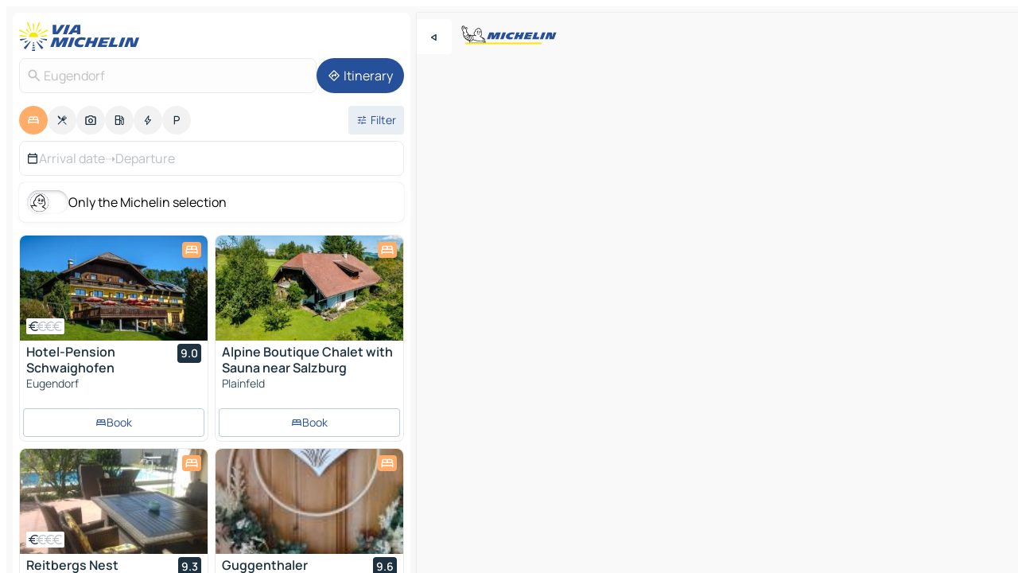

--- FILE ---
content_type: text/html
request_url: https://www.viamichelin.com/maps/hotels/austria/salzburg/salzburg/eugendorf-5301
body_size: 38947
content:
<!doctype html>
<html lang="en">

<head>
	<meta charset="utf-8" />
	<meta name="viewport" content="width=device-width, initial-scale=1, maximum-scale=1, user-scalable=no" />
	<meta name="apple-itunes-app" content="app-id=443142682" />
	<!-- start app -->
	
		<link href="../../../../../_app/immutable/assets/vnd.D6Q4K2v3.css" rel="stylesheet">
		<link href="../../../../../_app/immutable/assets/lib.C_dvSNBa.css" rel="stylesheet">
		<link href="../../../../../_app/immutable/assets/vnd.Dmjc78Y1.css" rel="stylesheet">
		<link href="../../../../../_app/immutable/assets/0.CLOjV44I.css" rel="stylesheet">
		<link href="../../../../../_app/immutable/assets/2.DTvqgUuk.css" rel="stylesheet">
		<link href="../../../../../_app/immutable/assets/10.C0zcU66-.css" rel="stylesheet"><!--1xg1a3p--><!--[!--><!--]--> <!--[--><!--[--><link rel="preconnect" href="https://q-xx.bstatic.com"/> <link rel="dns-prefetch" href="https://q-xx.bstatic.com"/><link rel="preconnect" href="https://map7.viamichelin.com"/> <link rel="dns-prefetch" href="https://map7.viamichelin.com"/><link rel="preconnect" href="https://map8.viamichelin.com"/> <link rel="dns-prefetch" href="https://map8.viamichelin.com"/><link rel="preconnect" href="https://map9.viamichelin.com"/> <link rel="dns-prefetch" href="https://map9.viamichelin.com"/><link rel="preconnect" href="https://sdk.privacy-center.org"/> <link rel="dns-prefetch" href="https://sdk.privacy-center.org"/><!--]--><!--]--> <!--[--><!--[--><link rel="prefetch" href="https://q-xx.bstatic.com/xdata/images/hotel/max320/37851777.jpg?k=3cdeb4119486c838f1becc30e441318e3e13c0ad24c6a021768f003c77afe578&amp;o=" as="image"/><link rel="prefetch" href="https://q-xx.bstatic.com/xdata/images/hotel/max320/780449590.jpg?k=9529992836de1a94aef7c9085c7dbc897931c0506a9d4e84c4877b22418309a9&amp;o=" as="image"/><!--]--><!--]--> <meta name="description" content="Hotels in Eugendorf. Search for and book hotels in Eugendorf with ViaMichelin: boutique, design and luxury hotels from 1 to 5 stars."/> <meta property="og:type" content="website"/> <meta property="og:site_name" content="ViaMichelin"/> <!--[--><meta property="og:title" content="Eugendorf Hotels hotel booking in Eugendorf - ViaMichelin"/><!--]--> <!--[--><meta property="og:description" content="Hotels in Eugendorf. Search for and book hotels in Eugendorf with ViaMichelin: boutique, design and luxury hotels from 1 to 5 stars."/><!--]--> <!--[--><meta property="og:image" content="https://www.viamichelin.com/_app/immutable/assets/logo-social.CPCa_Ogs.png"/><!--]--> <!--[!--><!--]--> <!--[--><link rel="alternate" href="https://www.viamichelin.at/karten-stadtplan/hotels/osterreich/salzburg/salzburg_umgebung/eugendorf-5301" hreflang="de-at"/><link rel="alternate" href="https://fr.viamichelin.be/cartes-plans/hotels/autriche/salzbourg/salzbourg/eugendorf-5301" hreflang="fr-be"/><link rel="alternate" href="https://nl.viamichelin.be/kaarten-plattegronden/hotels/oostenrijk/salzburg/salzburg_umgebung/eugendorf-5301" hreflang="nl-be"/><link rel="alternate" href="https://de.viamichelin.ch/karten-stadtplan/hotels/osterreich/salzburg/salzburg_umgebung/eugendorf-5301" hreflang="de-ch"/><link rel="alternate" href="https://fr.viamichelin.ch/cartes-plans/hotels/autriche/salzbourg/salzbourg/eugendorf-5301" hreflang="fr-ch"/><link rel="alternate" href="https://it.viamichelin.ch/mappe-piantine/alberghi/austria/salisburgo/distretto_di_salzburg_regione/eugendorf-5301" hreflang="it-ch"/><link rel="alternate" href="https://www.viamichelin.de/karten-stadtplan/hotels/osterreich/salzburg/salzburg_umgebung/eugendorf-5301" hreflang="de"/><link rel="alternate" href="https://www.viamichelin.es/mapas-planos/hoteles/austria/salzburgo/salzburgo/eugendorf-5301" hreflang="es"/><link rel="alternate" href="https://www.viamichelin.fr/cartes-plans/hotels/autriche/salzbourg/salzbourg/eugendorf-5301" hreflang="fr"/><link rel="alternate" href="https://www.viamichelin.it/mappe-piantine/alberghi/austria/salisburgo/distretto_di_salzburg_regione/eugendorf-5301" hreflang="it"/><link rel="alternate" href="https://www.viamichelin.ie/maps/hotels/austria/salzburg/salzburg/eugendorf-5301" hreflang="en-ie"/><link rel="alternate" href="https://www.viamichelin.nl/kaarten-plattegronden/hotels/oostenrijk/salzburg/salzburg_umgebung/eugendorf-5301" hreflang="nl"/><link rel="alternate" href="https://www.viamichelin.pt/mapas-plantas/hoteis/austria/salzburgo/salzburg_umgebung/eugendorf-5301" hreflang="pt"/><link rel="alternate" href="https://www.viamichelin.co.uk/maps/hotels/austria/salzburg/salzburg/eugendorf-5301" hreflang="en-gb"/><!--]--> <!--[!--><!--]--><!----><title>Eugendorf Hotels hotel booking in Eugendorf - ViaMichelin</title>
	<!-- end app -->

	<meta name="google-site-verification" content="BvR8OKWbfcFFcAeoGDlKwJAdKPsnfgRXqCFKTvtmdiU" />

	<link rel="icon" href="../../../../../favicon.png" />

	<!-- Start Consent -->
	<script nonce="zBM1RPpZokQC0jK+9tvZmg==" id="spcloader" async fetchpriority="high" type="text/javascript"
		src="https://sdk.privacy-center.org/a1a55c7f-7f45-4e4b-80ac-b48e44c2fe99/loader.js?target=www.viamichelin.com"></script>
	<script nonce="zBM1RPpZokQC0jK+9tvZmg==" type="text/javascript" async>
			window.didomiOnReady = window.didomiOnReady || [];
			window.didomiEventListeners = window.didomiEventListeners || [];

			window.didomiEventListeners.push(
				{
					event: "notice.shown",
					listener() {
						const $link = document.querySelector(
							".didomi-notice-view-partners-link-in-text"
						);
						if (!$link) {
							return;
						}
						$link.removeAttribute("href");
						$link.addEventListener("click", () => {
							Didomi.preferences.show("vendors");
						});
					},
				},
				{
					event: "notice.clickagree",
					listener() {
						window.postMessage({ type: 'didomi_clickagree'})
					}
				}
			);

			window.didomiConfig = {
				user: {
					bots: {
						consentRequired: false,
					},
				},
				preferences: {
					showWhenConsentIsMissing: false,
				},
			};

			window.gdprAppliesGlobally = true;
			// prettier-ignore
			!function(){function t(e){if(!window.frames[e]){if(document.body&&document.body.firstChild){let a=document.body,n=document.createElement("iframe");n.style.display="none",n.name=e,n.title=e,a.insertBefore(n,a.firstChild)}else setTimeout(function(){t(e)},5)}}function e(t,e,a,n,i){function r(t,a,n,r){if("function"!=typeof n)return;window[e]||(window[e]=[]);let s=!1;i&&(s=i(t,r,n)),s||window[e].push({command:t,version:a,callback:n,parameter:r})}function s(e){if(!window[t]||!0!==window[t].stub||!e.data)return;let i="string"==typeof e.data,r;try{r=i?JSON.parse(e.data):e.data}catch(s){return}if(r[a]){let f=r[a];window[t](f.command,f.version,function(t,a){let r={};r[n]={returnValue:t,success:a,callId:f.callId},e.source.postMessage(i?JSON.stringify(r):r,"*")},f.parameter)}}r.stub=!0,r.stubVersion=2,"function"!=typeof window[t]&&(window[t]=r,window.addEventListener?window.addEventListener("message",s,!1):window.attachEvent("onmessage",s))}e("__uspapi","__uspapiBuffer","__uspapiCall","__uspapiReturn"),t("__uspapiLocator"),e("__tcfapi","__tcfapiBuffr","__tcl","__tcfapiReturn"),t("__tcfapiLocator")}();
		</script>
	<!-- End Consent -->

	<!-- Start Google tag manager -->
	<script src="https://www.googletagmanager.com/gtag/js?id=G-L0VJCQ3ZDZ" defer type="didomi/javascript"
		nonce="zBM1RPpZokQC0jK+9tvZmg==" fetchpriority="low"></script>
	<script nonce="zBM1RPpZokQC0jK+9tvZmg==" type="text/javascript" defer>
			window.dataLayer = window.dataLayer || [];
			function gtag() {
				dataLayer.push(arguments);
			}
			gtag('js', new Date());
			gtag('config', 'G-L0VJCQ3ZDZ', { send_page_view: false });
		</script>
	<!-- End Google tag manager -->
</head>

<body data-sveltekit-preload-data="hover" class="text-body">
	<div style="display: contents"><!--[--><!--[--><!----><!--[--><!--]--> <!--[--><!----><div class="main-container bg-neutral-weak homepage svelte-9k52vj" style="--bottomsheet-height-offset: -100px;"><div class="map svelte-9k52vj"><div class="h-full w-full md:shadow-smooth-block md:relative svelte-6wt9i2" data-testid="map-container"><!--[!--><!--]--></div><!----> <!--[--><div class="absolute top-4 left-0 size-11 z-ontop hidden md:block"><button type="button" class="btn-filled-white btn-md rd-l-0 min-w-max"><!--[!--><!--[--><!----><span class="flex w-max size-3.5"><!--[--><!----><span class="icon-arrow-back-left inline-block"><!----></span><!----><!--]--><!----></span><!----><!--]--> <!--[!--><!--]--> <!--[!--><!--]--><!--]--> <!--[!--><!--]--></button><!----></div><!--]--> <img src="/_app/immutable/assets/vm-logo-bib-michelin.Dd_LzvJh.svg" alt="Michelin" class="absolute left-14 top-6 md:block hidden z-hover" height="24" width="120"/> <img height="32" width="126" src="/_app/immutable/assets/vm-logo-large.BEgj6SJ1.svg" alt="ViaMichelin" class="absolute-center-x top-2 md:hidden z-hover"/></div> <!--[!--><!--]--> <div class="slot-container md:p-2 md:pr-0 md:h-dvh printable svelte-9k52vj"><div class="md:overflow-hidden md:rd-2 md:h-dvh max-h-full printable"><div class="slot-wrapper h-full scrollbar-thin printable md:bg-neutral-weakest svelte-9k52vj"><!--[!--><!--]--> <!--[--><!----><!--[--><!----><!--[!--><!----><div class="translate-slide-offset md:block svelte-5lb488" style="--slide-offset: 0px;"><img src="/_app/immutable/assets/vm-logo-bib-michelin.Dd_LzvJh.svg" alt="Michelin" class="absolute top-[var(--top)] right-[var(--right)] md:hidden" style="--top: -24px; --right: 8px;" height="24" width="120"/> <div><div><div class="searchtools w-full md:flex md:flex-wrap md:gap-4 md:bg-transparent md:px-2 md:pt-2 svelte-1kj4v11" data-testid="map-search-panel"><!--[!--><!--]--> <!--[!--><div class="hidden md:block w-full"><header role="banner" class="flex items-center w-full py-1 justify-between md:py-0"><!--[!--><!--[--><a href="../../../../../" class="block py-1 pr-2 shrink-0" aria-label="Back to homepage" data-sveltekit-preload-data="tap"><img class="h-9 cover-left" src="/_app/immutable/assets/vm-logo-large.BEgj6SJ1.svg" alt="ViaMichelin" width="152" height="36"/></a><!--]--><!--]--> <!--[!--><!--[!--><!--]--><!--]--></header><!----></div><!--]--> <div class="flex gap-2 w-full md:p-0 md:bg-transparent border-coloredneutral-weakest rounded-full p-2"><div class="search relative w-full min-w-0  svelte-oeoh2d"><label for="address-search" class="text-sm"> <span class="input-container flex items-center p-2 w-full text-5 gap-1 rd-2 relative b-solid b-0.5 border-coloredneutral-weakest element-disabled bg-neutral-soft text-neutral svelte-xzp1b6"><!--[--><!----><span class="icon-search inline-block w-5 "><!----></span><!----><!--]--> <input type="text" id="address-search" class="input min-w-0 text-md text-coloredneutral b-0 flex-grow bg-transparent placeholder:text-neutral disabled:text-neutral svelte-xzp1b6" placeholder="Where are we going?" aria-label="Where are we going?" disabled autocomplete="off" value="Eugendorf"/> <!--[!--><!--]--> <!--[!--><!--]--></span></label><!----> <ul class="results rd-2 absolute z-hover w-full m-0 mt-1 p-0 shadow-smooth-bottom-2 bg-neutral-weakest text-coloredneutral text-md svelte-oeoh2d" role="listbox" aria-label="Search results"><!--[!--><!--]--><!----> <!--[!--><!--]--><!----> <!--[!--><!--[!--><!--]--><!--]--><!----></ul></div><!----> <!--[--><button type="button" aria-label="Itinerary" class="btn-filled-primary btn-md z-infront rounded-full min-w-max"><!--[!--><!--[--><!----><span class="flex w-max"><!--[--><!----><span class="icon-directions inline-block"><!----></span><!----><!--]--><!----></span><!----><!--]--> <!--[--><span class="ml-1">Itinerary</span><!--]--> <!--[!--><!--]--><!--]--> <!--[!--><!--]--></button><!--]--></div></div></div><!----></div></div> <div class="poi-container relative z-1 md:block bg-neutral-weakest md:bg-transparent block svelte-5lb488"><button type="button" class="handle relative w-full p-4 rd-2 b-0 grid place-items-center bg-transparent md:hidden" aria-label="Open the panel" style="height: 40px;"><span class="rd-2 w-20 h-2 bg-base-15"></span></button><!----> <div class="mt-4"><div class="mb-2 px-2"><div class="flex justify-between flex-nowrap flex-row-reverse"><div class="grow-3 order-2"><div class="flex gap-1 flex-wrap" role="listbox" aria-multiselectable="true" aria-orientation="horizontal" aria-label="Points of interest"><!--[--><!--[!--><button type="button" role="option" title="Search Accommodations" aria-selected="true" aria-label="Search Accommodations" class="whitespace-nowrap flex justify-center items-center text-md gap-1 b-0 cursor-pointer rounded-full p-2.5 bg-hotel text-neutral-weakest hover:bg-hotel-soft svelte-f2zwv4 aspect-ratio-1"><!--[!--><!--[--><!----><span class="flex w-max"><!--[--><!----><span class="icon-hotel inline-block"><!----></span><!----><!--]--><!----></span><!----><!--]--> <!--[!--><!--]--> <!--[!--><!--]--><!--]--></button><!--]--><!--[!--><button type="button" role="option" title="Search Restaurants" aria-selected="false" aria-label="Search Restaurants" class="whitespace-nowrap flex justify-center items-center text-md gap-1 b-0 cursor-pointer rounded-full p-2.5 bg-neutral-soft hover:bg-coloredneutral-weak text-coloredneutral svelte-f2zwv4 aspect-ratio-1"><!--[!--><!--[--><!----><span class="flex w-max"><!--[--><!----><span class="icon-restaurant inline-block"><!----></span><!----><!--]--><!----></span><!----><!--]--> <!--[!--><!--]--> <!--[!--><!--]--><!--]--></button><!--]--><!--[!--><button type="button" role="option" title="Search Tourism" aria-selected="false" aria-label="Search Tourism" class="whitespace-nowrap flex justify-center items-center text-md gap-1 b-0 cursor-pointer rounded-full p-2.5 bg-neutral-soft hover:bg-coloredneutral-weak text-coloredneutral svelte-f2zwv4 aspect-ratio-1"><!--[!--><!--[--><!----><span class="flex w-max"><!--[--><!----><span class="icon-tourism inline-block"><!----></span><!----><!--]--><!----></span><!----><!--]--> <!--[!--><!--]--> <!--[!--><!--]--><!--]--></button><!--]--><!--[!--><button type="button" role="option" title="Search Petrol stations" aria-selected="false" aria-label="Search Petrol stations" class="whitespace-nowrap flex justify-center items-center text-md gap-1 b-0 cursor-pointer rounded-full p-2.5 bg-neutral-soft hover:bg-coloredneutral-weak text-coloredneutral svelte-f2zwv4 aspect-ratio-1"><!--[!--><!--[--><!----><span class="flex w-max"><!--[--><!----><span class="icon-energy-pump inline-block"><!----></span><!----><!--]--><!----></span><!----><!--]--> <!--[!--><!--]--> <!--[!--><!--]--><!--]--></button><!--]--><!--[!--><button type="button" role="option" title="Search EV stations" aria-selected="false" aria-label="Search EV stations" class="whitespace-nowrap flex justify-center items-center text-md gap-1 b-0 cursor-pointer rounded-full p-2.5 bg-neutral-soft hover:bg-coloredneutral-weak text-coloredneutral svelte-f2zwv4 aspect-ratio-1"><!--[!--><!--[--><!----><span class="flex w-max"><!--[--><!----><span class="icon-flash inline-block"><!----></span><!----><!--]--><!----></span><!----><!--]--> <!--[!--><!--]--> <!--[!--><!--]--><!--]--></button><!--]--><!--[!--><button type="button" role="option" title="Search Car parks" aria-selected="false" aria-label="Search Car parks" class="whitespace-nowrap flex justify-center items-center text-md gap-1 b-0 cursor-pointer rounded-full p-2.5 bg-neutral-soft hover:bg-coloredneutral-weak text-coloredneutral svelte-f2zwv4 aspect-ratio-1"><!--[!--><!--[--><!----><span class="flex w-max"><!--[--><!----><span class="icon-parking inline-block"><!----></span><!----><!--]--><!----></span><!----><!--]--> <!--[!--><!--]--> <!--[!--><!--]--><!--]--></button><!--]--><!--]--></div><!----></div> <!--[--><div class="ml-2 relative order-1"><button type="button" aria-label="Open filters" class="btn-filled-light btn-sm relative filter-button min-w-max"><!--[!--><!--[--><!----><span class="flex w-max"><!--[--><!----><span class="icon-tune inline-block"><!----></span><!----><!--]--><!----></span><!----><!--]--> <!--[--><span class="ml-1">Filter</span><!--]--> <!--[!--><!--]--><!--]--> <!--[--><!--[!--><!--]--><!----><!--]--></button><!----></div><!--]--></div> <div class="date-range-picker-container min-w-0 w-full order--1 mt-2"><div class="flex items-start gap-2"><!--[--><div role="group" id="A0tx7GCOYZ" aria-labelledby="XiknRvNcNk" aria-describedby="k2E4S25KK5" data-melt-datefield-field="" class="flex w-full bg-transparent max-w-full svelte-jkj03e" data-testid="hotel-date-range-picker"><div class="w-full h-44px b-1 border-rd-2 border-solid border-coloredneutral-weakest bg-neutral-weakest inline-flex items-center justify-between"><button role="button" aria-haspopup="dialog" aria-expanded="false" data-state="closed" aria-controls="WchFTMUEr8" id="BJfar5qBQu" data-melt-popover-trigger="" aria-label="Select start and end date using the calendar widget" data-segment="trigger" class="p-r-2 p-l-2 py-2 btn-ghost-primary bg-transparent border-0 inline-flex items-center justify-start w-full font-400 text-4 gap-1 truncate svelte-jkj03e"><!----><span class="icon-calendar inline-block text-coloredneutral" aria-hidden="true"><!----></span><!----><!----> <!----><span class="gap-0"><!--[!--><span class="text-coloredneutral-weak">Arrival date</span><!--]--></span><!----> <span aria-hidden="true" class="text-coloredneutral-weak">➝</span> <!----><!--[!--><span class="text-coloredneutral-weak">Departure</span><!--]--><!----> <!--[!--><!--]--></button> <!--[!--><!--]--></div></div> <!--[!--><!--]--><!--]--></div></div></div><!----> <!--[--><div class="bg-neutral-weakest p-2 rd-2 flex flex-col mb-4 mx-2 shadow-smooth-block"><label for="only-michelin-switch" class="flex p-0.5 items-center gap-2 max-w-max cursor-pointer"><input id="only-michelin-switch" type="checkbox" role="switch" class="sr-only"/> <span class="rounded-full w-13 h-7.5 transition-colors shadow-michelin-switch bg-base-0"><!----><span class="icon-bib-signature inline-block transition-transform p-3.9 translate-x-none"><!----></span><!----><!----></span> <span class="select-none">Only the Michelin selection</span></label><!----></div><!--]--> <!--[--><ul data-testid="poilist" class="container m-0 px-2 grid svelte-1qh5ik5"><!--[!--><!--[--><!--[!--><!--[!--><!----><!--[--><!----><li data-testid="poi-card-0" data-category="hotel" class="poi-card lg grid text-body border-coloredneutral-weakest bg-neutral-weakest hover:border-transparent border-1 border-solid rd-2 relative with-shadow vertical svelte-1ci3g67" role="none"><a href="/maps/hotels/poi/eugendorf-5301-10njs0g9f" class="decoration-none flex flex-col " data-sveltekit-preload-data="tap"><!--[--><!----><div data-testid="poi-card-hero" class="poi-card-hero group grid w-full h-full max-h-132px p-0 m-0 overflow-hidden vertical svelte-1wnh944"><!--[!--><!--[--><!----><div class="container-carousel w-full relative cursor-pointer full carousel h-full max-h-132px w-full grid-area-[1/-1] overflow-hidden svelte-w1l4d7" role="region" aria-roledescription="carousel" aria-label="Image carousel for Hotel-Pension Schwaighofen"><!--[!--><!--]--> <div class="h-auto"><button type="button" aria-label="See previous content" aria-hidden="true" class="btn-ghost-white btn-md left-arrow-container absolute left-0 hidden poi-card-hero-controls min-w-max"><!--[!--><!--[--><!----><span class="flex w-max"><!--[--><!----><span class="icon-chevron-left inline-block"><!----></span><!----><!--]--><!----></span><!----><!--]--> <!--[!--><!--]--> <!--[!--><!--]--><!--]--> <!--[!--><!--]--></button><!----> <ul class="carousel flex h-100% overflow-x-scroll m-0 p-0 list-none bg-neutral-weakest rd-tr-2 rd-tl-2 h-full w-full svelte-w1l4d7" aria-roledescription="slide" role="group" aria-label="image 1 on 10"><!--[--><li class="img-container items-center flex grow-0 shrink-0 justify-center w-full svelte-w1l4d7"><figure class="img-wrapper w-full m-0 p-0 h-full overflow-hidden"><!--[!--><img decoding="sync" src="https://q-xx.bstatic.com/xdata/images/hotel/max320/37851777.jpg?k=3cdeb4119486c838f1becc30e441318e3e13c0ad24c6a021768f003c77afe578&amp;o=" alt="Hotel-Pension Schwaighofen - 0" class="h-full w-full" srcset="https://q-xx.bstatic.com/xdata/images/hotel/max160/37851777.jpg?k=3cdeb4119486c838f1becc30e441318e3e13c0ad24c6a021768f003c77afe578&amp;o= 160w, https://q-xx.bstatic.com/xdata/images/hotel/max320/37851777.jpg?k=3cdeb4119486c838f1becc30e441318e3e13c0ad24c6a021768f003c77afe578&amp;o= 320w, https://q-xx.bstatic.com/xdata/images/hotel/max640/37851777.jpg?k=3cdeb4119486c838f1becc30e441318e3e13c0ad24c6a021768f003c77afe578&amp;o= 640w, https://q-xx.bstatic.com/xdata/images/hotel/max960/37851777.jpg?k=3cdeb4119486c838f1becc30e441318e3e13c0ad24c6a021768f003c77afe578&amp;o= 960w, https://q-xx.bstatic.com/xdata/images/hotel/max1280/37851777.jpg?k=3cdeb4119486c838f1becc30e441318e3e13c0ad24c6a021768f003c77afe578&amp;o= 1280w, https://q-xx.bstatic.com/xdata/images/hotel/max1920/37851777.jpg?k=3cdeb4119486c838f1becc30e441318e3e13c0ad24c6a021768f003c77afe578&amp;o= 1920w" sizes="320px" style="width: 260px; height: 132px; object-fit: cover;" onerror="this.__e=event"/><!----> <!--[!--><!--]--><!--]--></figure></li><li class="img-container items-center flex grow-0 shrink-0 justify-center w-full svelte-w1l4d7"><figure class="img-wrapper w-full m-0 p-0 h-full overflow-hidden"><!--[!--><img decoding="sync" src="https://q-xx.bstatic.com/xdata/images/hotel/max320/9136930.jpg?k=65283f8a94078d5db2245b3c45265d0d44e0dec30ff477bd96c2af27855263f3&amp;o=" alt="Hotel-Pension Schwaighofen - 1" class="h-full w-full" srcset="https://q-xx.bstatic.com/xdata/images/hotel/max160/9136930.jpg?k=65283f8a94078d5db2245b3c45265d0d44e0dec30ff477bd96c2af27855263f3&amp;o= 160w, https://q-xx.bstatic.com/xdata/images/hotel/max320/9136930.jpg?k=65283f8a94078d5db2245b3c45265d0d44e0dec30ff477bd96c2af27855263f3&amp;o= 320w, https://q-xx.bstatic.com/xdata/images/hotel/max640/9136930.jpg?k=65283f8a94078d5db2245b3c45265d0d44e0dec30ff477bd96c2af27855263f3&amp;o= 640w, https://q-xx.bstatic.com/xdata/images/hotel/max960/9136930.jpg?k=65283f8a94078d5db2245b3c45265d0d44e0dec30ff477bd96c2af27855263f3&amp;o= 960w, https://q-xx.bstatic.com/xdata/images/hotel/max1280/9136930.jpg?k=65283f8a94078d5db2245b3c45265d0d44e0dec30ff477bd96c2af27855263f3&amp;o= 1280w, https://q-xx.bstatic.com/xdata/images/hotel/max1920/9136930.jpg?k=65283f8a94078d5db2245b3c45265d0d44e0dec30ff477bd96c2af27855263f3&amp;o= 1920w" sizes="320px" style="width: 260px; height: 132px; object-fit: cover;" onerror="this.__e=event"/><!----> <!--[!--><!--]--><!--]--></figure></li><li class="img-container items-center flex grow-0 shrink-0 justify-center w-full svelte-w1l4d7"><figure class="img-wrapper w-full m-0 p-0 h-full overflow-hidden"><!--[!--><img loading="lazy" decoding="async" src="https://q-xx.bstatic.com/xdata/images/hotel/max320/37851776.jpg?k=da9faab6f09c6185b706c356dab8f83d3de2cecaa3118b9a6d5097ac82981bb1&amp;o=" alt="Hotel-Pension Schwaighofen - 2" class="h-full w-full" srcset="https://q-xx.bstatic.com/xdata/images/hotel/max160/37851776.jpg?k=da9faab6f09c6185b706c356dab8f83d3de2cecaa3118b9a6d5097ac82981bb1&amp;o= 160w, https://q-xx.bstatic.com/xdata/images/hotel/max320/37851776.jpg?k=da9faab6f09c6185b706c356dab8f83d3de2cecaa3118b9a6d5097ac82981bb1&amp;o= 320w, https://q-xx.bstatic.com/xdata/images/hotel/max640/37851776.jpg?k=da9faab6f09c6185b706c356dab8f83d3de2cecaa3118b9a6d5097ac82981bb1&amp;o= 640w, https://q-xx.bstatic.com/xdata/images/hotel/max960/37851776.jpg?k=da9faab6f09c6185b706c356dab8f83d3de2cecaa3118b9a6d5097ac82981bb1&amp;o= 960w, https://q-xx.bstatic.com/xdata/images/hotel/max1280/37851776.jpg?k=da9faab6f09c6185b706c356dab8f83d3de2cecaa3118b9a6d5097ac82981bb1&amp;o= 1280w, https://q-xx.bstatic.com/xdata/images/hotel/max1920/37851776.jpg?k=da9faab6f09c6185b706c356dab8f83d3de2cecaa3118b9a6d5097ac82981bb1&amp;o= 1920w" sizes="320px" style="width: 260px; height: 132px; object-fit: cover;" onerror="this.__e=event"/><!----> <!--[!--><!--]--><!--]--></figure></li><li class="img-container items-center flex grow-0 shrink-0 justify-center w-full svelte-w1l4d7"><figure class="img-wrapper w-full m-0 p-0 h-full overflow-hidden"><!--[!--><img loading="lazy" decoding="async" src="https://q-xx.bstatic.com/xdata/images/hotel/max320/37851780.jpg?k=fc34431b5675f636a34c6c950eacf7de3912c6e71dd0557056ba2897a635f31c&amp;o=" alt="Hotel-Pension Schwaighofen - 3" class="h-full w-full" srcset="https://q-xx.bstatic.com/xdata/images/hotel/max160/37851780.jpg?k=fc34431b5675f636a34c6c950eacf7de3912c6e71dd0557056ba2897a635f31c&amp;o= 160w, https://q-xx.bstatic.com/xdata/images/hotel/max320/37851780.jpg?k=fc34431b5675f636a34c6c950eacf7de3912c6e71dd0557056ba2897a635f31c&amp;o= 320w, https://q-xx.bstatic.com/xdata/images/hotel/max640/37851780.jpg?k=fc34431b5675f636a34c6c950eacf7de3912c6e71dd0557056ba2897a635f31c&amp;o= 640w, https://q-xx.bstatic.com/xdata/images/hotel/max960/37851780.jpg?k=fc34431b5675f636a34c6c950eacf7de3912c6e71dd0557056ba2897a635f31c&amp;o= 960w, https://q-xx.bstatic.com/xdata/images/hotel/max1280/37851780.jpg?k=fc34431b5675f636a34c6c950eacf7de3912c6e71dd0557056ba2897a635f31c&amp;o= 1280w, https://q-xx.bstatic.com/xdata/images/hotel/max1920/37851780.jpg?k=fc34431b5675f636a34c6c950eacf7de3912c6e71dd0557056ba2897a635f31c&amp;o= 1920w" sizes="320px" style="width: 260px; height: 132px; object-fit: cover;" onerror="this.__e=event"/><!----> <!--[!--><!--]--><!--]--></figure></li><li class="img-container items-center flex grow-0 shrink-0 justify-center w-full svelte-w1l4d7"><figure class="img-wrapper w-full m-0 p-0 h-full overflow-hidden"><!--[!--><img loading="lazy" decoding="async" src="https://q-xx.bstatic.com/xdata/images/hotel/max320/9136913.jpg?k=9e68d6f0ca18fc14edfa3b0107a7d4781a57fdb307b80d7ad25368f9dcc42034&amp;o=" alt="Hotel-Pension Schwaighofen - 4" class="h-full w-full" srcset="https://q-xx.bstatic.com/xdata/images/hotel/max160/9136913.jpg?k=9e68d6f0ca18fc14edfa3b0107a7d4781a57fdb307b80d7ad25368f9dcc42034&amp;o= 160w, https://q-xx.bstatic.com/xdata/images/hotel/max320/9136913.jpg?k=9e68d6f0ca18fc14edfa3b0107a7d4781a57fdb307b80d7ad25368f9dcc42034&amp;o= 320w, https://q-xx.bstatic.com/xdata/images/hotel/max640/9136913.jpg?k=9e68d6f0ca18fc14edfa3b0107a7d4781a57fdb307b80d7ad25368f9dcc42034&amp;o= 640w, https://q-xx.bstatic.com/xdata/images/hotel/max960/9136913.jpg?k=9e68d6f0ca18fc14edfa3b0107a7d4781a57fdb307b80d7ad25368f9dcc42034&amp;o= 960w, https://q-xx.bstatic.com/xdata/images/hotel/max1280/9136913.jpg?k=9e68d6f0ca18fc14edfa3b0107a7d4781a57fdb307b80d7ad25368f9dcc42034&amp;o= 1280w, https://q-xx.bstatic.com/xdata/images/hotel/max1920/9136913.jpg?k=9e68d6f0ca18fc14edfa3b0107a7d4781a57fdb307b80d7ad25368f9dcc42034&amp;o= 1920w" sizes="320px" style="width: 260px; height: 132px; object-fit: cover;" onerror="this.__e=event"/><!----> <!--[!--><!--]--><!--]--></figure></li><li class="img-container items-center flex grow-0 shrink-0 justify-center w-full svelte-w1l4d7"><figure class="img-wrapper w-full m-0 p-0 h-full overflow-hidden"><!--[!--><img loading="lazy" decoding="async" src="https://q-xx.bstatic.com/xdata/images/hotel/max320/37855285.jpg?k=3f1c6458597e0600451fe847a23bc532665f2306bad2c7751347d340bc5d469a&amp;o=" alt="Hotel-Pension Schwaighofen - 5" class="h-full w-full" srcset="https://q-xx.bstatic.com/xdata/images/hotel/max160/37855285.jpg?k=3f1c6458597e0600451fe847a23bc532665f2306bad2c7751347d340bc5d469a&amp;o= 160w, https://q-xx.bstatic.com/xdata/images/hotel/max320/37855285.jpg?k=3f1c6458597e0600451fe847a23bc532665f2306bad2c7751347d340bc5d469a&amp;o= 320w, https://q-xx.bstatic.com/xdata/images/hotel/max640/37855285.jpg?k=3f1c6458597e0600451fe847a23bc532665f2306bad2c7751347d340bc5d469a&amp;o= 640w, https://q-xx.bstatic.com/xdata/images/hotel/max960/37855285.jpg?k=3f1c6458597e0600451fe847a23bc532665f2306bad2c7751347d340bc5d469a&amp;o= 960w, https://q-xx.bstatic.com/xdata/images/hotel/max1280/37855285.jpg?k=3f1c6458597e0600451fe847a23bc532665f2306bad2c7751347d340bc5d469a&amp;o= 1280w, https://q-xx.bstatic.com/xdata/images/hotel/max1920/37855285.jpg?k=3f1c6458597e0600451fe847a23bc532665f2306bad2c7751347d340bc5d469a&amp;o= 1920w" sizes="320px" style="width: 260px; height: 132px; object-fit: cover;" onerror="this.__e=event"/><!----> <!--[!--><!--]--><!--]--></figure></li><li class="img-container items-center flex grow-0 shrink-0 justify-center w-full svelte-w1l4d7"><figure class="img-wrapper w-full m-0 p-0 h-full overflow-hidden"><!--[!--><img loading="lazy" decoding="async" src="https://q-xx.bstatic.com/xdata/images/hotel/max320/37851704.jpg?k=285ea8bcae05122d3c2a009312d3a16ddbd23a7ca1e36602879cdcd56700ae41&amp;o=" alt="Hotel-Pension Schwaighofen - 6" class="h-full w-full" srcset="https://q-xx.bstatic.com/xdata/images/hotel/max160/37851704.jpg?k=285ea8bcae05122d3c2a009312d3a16ddbd23a7ca1e36602879cdcd56700ae41&amp;o= 160w, https://q-xx.bstatic.com/xdata/images/hotel/max320/37851704.jpg?k=285ea8bcae05122d3c2a009312d3a16ddbd23a7ca1e36602879cdcd56700ae41&amp;o= 320w, https://q-xx.bstatic.com/xdata/images/hotel/max640/37851704.jpg?k=285ea8bcae05122d3c2a009312d3a16ddbd23a7ca1e36602879cdcd56700ae41&amp;o= 640w, https://q-xx.bstatic.com/xdata/images/hotel/max960/37851704.jpg?k=285ea8bcae05122d3c2a009312d3a16ddbd23a7ca1e36602879cdcd56700ae41&amp;o= 960w, https://q-xx.bstatic.com/xdata/images/hotel/max1280/37851704.jpg?k=285ea8bcae05122d3c2a009312d3a16ddbd23a7ca1e36602879cdcd56700ae41&amp;o= 1280w, https://q-xx.bstatic.com/xdata/images/hotel/max1920/37851704.jpg?k=285ea8bcae05122d3c2a009312d3a16ddbd23a7ca1e36602879cdcd56700ae41&amp;o= 1920w" sizes="320px" style="width: 260px; height: 132px; object-fit: cover;" onerror="this.__e=event"/><!----> <!--[!--><!--]--><!--]--></figure></li><li class="img-container items-center flex grow-0 shrink-0 justify-center w-full svelte-w1l4d7"><figure class="img-wrapper w-full m-0 p-0 h-full overflow-hidden"><!--[!--><img loading="lazy" decoding="async" src="https://q-xx.bstatic.com/xdata/images/hotel/max320/37851669.jpg?k=a7e2b46c8136ad248f7824e595f1f84a0930927c45992b99335eb5cb3c7e8eb4&amp;o=" alt="Hotel-Pension Schwaighofen - 7" class="h-full w-full" srcset="https://q-xx.bstatic.com/xdata/images/hotel/max160/37851669.jpg?k=a7e2b46c8136ad248f7824e595f1f84a0930927c45992b99335eb5cb3c7e8eb4&amp;o= 160w, https://q-xx.bstatic.com/xdata/images/hotel/max320/37851669.jpg?k=a7e2b46c8136ad248f7824e595f1f84a0930927c45992b99335eb5cb3c7e8eb4&amp;o= 320w, https://q-xx.bstatic.com/xdata/images/hotel/max640/37851669.jpg?k=a7e2b46c8136ad248f7824e595f1f84a0930927c45992b99335eb5cb3c7e8eb4&amp;o= 640w, https://q-xx.bstatic.com/xdata/images/hotel/max960/37851669.jpg?k=a7e2b46c8136ad248f7824e595f1f84a0930927c45992b99335eb5cb3c7e8eb4&amp;o= 960w, https://q-xx.bstatic.com/xdata/images/hotel/max1280/37851669.jpg?k=a7e2b46c8136ad248f7824e595f1f84a0930927c45992b99335eb5cb3c7e8eb4&amp;o= 1280w, https://q-xx.bstatic.com/xdata/images/hotel/max1920/37851669.jpg?k=a7e2b46c8136ad248f7824e595f1f84a0930927c45992b99335eb5cb3c7e8eb4&amp;o= 1920w" sizes="320px" style="width: 260px; height: 132px; object-fit: cover;" onerror="this.__e=event"/><!----> <!--[!--><!--]--><!--]--></figure></li><li class="img-container items-center flex grow-0 shrink-0 justify-center w-full svelte-w1l4d7"><figure class="img-wrapper w-full m-0 p-0 h-full overflow-hidden"><!--[!--><img loading="lazy" decoding="async" src="https://q-xx.bstatic.com/xdata/images/hotel/max320/37851711.jpg?k=ef0e845680cadbf8b2070a30f673caec94d09d9b91562d6a7b9cbebd295d5984&amp;o=" alt="Hotel-Pension Schwaighofen - 8" class="h-full w-full" srcset="https://q-xx.bstatic.com/xdata/images/hotel/max160/37851711.jpg?k=ef0e845680cadbf8b2070a30f673caec94d09d9b91562d6a7b9cbebd295d5984&amp;o= 160w, https://q-xx.bstatic.com/xdata/images/hotel/max320/37851711.jpg?k=ef0e845680cadbf8b2070a30f673caec94d09d9b91562d6a7b9cbebd295d5984&amp;o= 320w, https://q-xx.bstatic.com/xdata/images/hotel/max640/37851711.jpg?k=ef0e845680cadbf8b2070a30f673caec94d09d9b91562d6a7b9cbebd295d5984&amp;o= 640w, https://q-xx.bstatic.com/xdata/images/hotel/max960/37851711.jpg?k=ef0e845680cadbf8b2070a30f673caec94d09d9b91562d6a7b9cbebd295d5984&amp;o= 960w, https://q-xx.bstatic.com/xdata/images/hotel/max1280/37851711.jpg?k=ef0e845680cadbf8b2070a30f673caec94d09d9b91562d6a7b9cbebd295d5984&amp;o= 1280w, https://q-xx.bstatic.com/xdata/images/hotel/max1920/37851711.jpg?k=ef0e845680cadbf8b2070a30f673caec94d09d9b91562d6a7b9cbebd295d5984&amp;o= 1920w" sizes="320px" style="width: 260px; height: 132px; object-fit: cover;" onerror="this.__e=event"/><!----> <!--[!--><!--]--><!--]--></figure></li><li class="img-container items-center flex grow-0 shrink-0 justify-center w-full svelte-w1l4d7"><figure class="img-wrapper w-full m-0 p-0 h-full overflow-hidden"><!--[!--><img loading="lazy" decoding="async" src="https://q-xx.bstatic.com/xdata/images/hotel/max320/34389553.jpg?k=4e3b6feca1f3465ff5cf6c8d9d29ea6a6ffdc47d5e07d8fc3e46ba02ad433fa2&amp;o=" alt="Hotel-Pension Schwaighofen - 9" class="h-full w-full" srcset="https://q-xx.bstatic.com/xdata/images/hotel/max160/34389553.jpg?k=4e3b6feca1f3465ff5cf6c8d9d29ea6a6ffdc47d5e07d8fc3e46ba02ad433fa2&amp;o= 160w, https://q-xx.bstatic.com/xdata/images/hotel/max320/34389553.jpg?k=4e3b6feca1f3465ff5cf6c8d9d29ea6a6ffdc47d5e07d8fc3e46ba02ad433fa2&amp;o= 320w, https://q-xx.bstatic.com/xdata/images/hotel/max640/34389553.jpg?k=4e3b6feca1f3465ff5cf6c8d9d29ea6a6ffdc47d5e07d8fc3e46ba02ad433fa2&amp;o= 640w, https://q-xx.bstatic.com/xdata/images/hotel/max960/34389553.jpg?k=4e3b6feca1f3465ff5cf6c8d9d29ea6a6ffdc47d5e07d8fc3e46ba02ad433fa2&amp;o= 960w, https://q-xx.bstatic.com/xdata/images/hotel/max1280/34389553.jpg?k=4e3b6feca1f3465ff5cf6c8d9d29ea6a6ffdc47d5e07d8fc3e46ba02ad433fa2&amp;o= 1280w, https://q-xx.bstatic.com/xdata/images/hotel/max1920/34389553.jpg?k=4e3b6feca1f3465ff5cf6c8d9d29ea6a6ffdc47d5e07d8fc3e46ba02ad433fa2&amp;o= 1920w" sizes="320px" style="width: 260px; height: 132px; object-fit: cover;" onerror="this.__e=event"/><!----> <!--[!--><!--]--><!--]--></figure></li><!--]--></ul> <!--[!--><!--]--> <button type="button" aria-label="See next content" aria-hidden="false" class="btn-ghost-white btn-md right-arrow-container absolute right-0 hidden md:block poi-card-hero-controls min-w-max"><!--[!--><!--[--><!----><span class="flex w-max"><!--[--><!----><span class="icon-chevron-right inline-block"><!----></span><!----><!--]--><!----></span><!----><!--]--> <!--[!--><!--]--> <!--[!--><!--]--><!--]--> <!--[!--><!--]--></button><!----></div><!----></div><!----><!--]--><!--]--> <!--[--><div class="opacity-container relative self-start justify-self-end grid-area-[1/-1] p-2 group-has-hover:opacity-0 group-has-[.no-hover]:opacity-100 svelte-1wnh944"><div class="flex items-center justify-center w-max shrink-0  rd-1 p-0.75 bg-hotel text-neutral-weakest gap-0.5 max-h-5 svelte-snfjjm"><!--[!--><!--[!--><!--[!--><!--]--> <!--[!--><!--]--> <!--[--><!----><div class="flex w-max text-4.5"><!--[--><!----><div class="icon-hotel inline-block"><!----></div><!----><!--]--><!----></div><!----><!--]--><!--]--><!--]--></div><!----></div><!--]--> <!--[--><div class="opacity-container relative self-end grid-area-[1/-1] p-2 group-has-hover:opacity-0 group-has-[.no-hover]:opacity-100 svelte-1wnh944"><!--[--><div data-testid="poi-card-price-tag" class="flex flex-wrap px-1 py-0.5 bg-neutral-weakest shadow-smooth-top-3 rd-0.5 w-fit"><!--[--><div class="flex row w-max"><!----><span class="flex w-max text-coloredneutral"><!--[--><!----><span class="icon-currency-eur inline-block mx--0.75"><!----></span><!----><!--]--><!----></span><!----><!----> <!----><span class="flex w-max text-coloredneutral-weak"><!--[--><!----><span class="icon-currency-eur inline-block mx--0.75"><!----></span><!----><!----><span class="icon-currency-eur inline-block mx--0.75"><!----></span><!----><!----><span class="icon-currency-eur inline-block mx--0.75"><!----></span><!----><!--]--><!----></span><!----><!----></div><!--]--> <!--[!--><!--]--> <!--[!--><!--]--></div><!--]--><!----></div><!--]--><!----></div><!----><!--]--> <div class="pt-1 px-2 pb-0 grid h-max"><!--[--><!--[--><!--[--><div class="inline-flex justify-between w-full min-w-0 text-body text-md font-600 gap-x-0.5 text-coloredneutral"><span data-testid="card-title" class="pb-0.5 clamp-lines-2">Hotel-Pension Schwaighofen</span> <!--[--><div class="flex items-center justify-center w-max shrink-0  rd-1 py-0.5 px-1 bg-coloredneutral text-neutral-weakest h-6 min-w-6 font-600 text-sm svelte-snfjjm"><!--[!--><!--[!--><!--[!--><!--]--> <!--[--><span>9.0</span><!--]--> <!--[!--><!--]--><!--]--><!--]--></div><!--]--></div><!--]--><!--]--> <!--[!--><!--]--> <!--[--><span class="truncate font-400 text-sm text-coloredneutral-soft p-be-1px">Eugendorf</span><!--]--> <!--[!--><!--]--> <!--[!--><!--]--> <!--[!--><!--]--> <!--[!--><!--]--><!--]--></div><!----></a> <div class="button-wrapper p-1 p-bs-3px"><!--[!--><!--[!--><!--[--><!----><span role="link" tabindex="0" data-testid="poi-card-book-button" data-o="[base64]" class="obfuscated inline-block flex items-center gap-2 min-w-max btn-outline-light btn-sm"><!--[--><!--[--><!----><div class="flex w-max"><!--[--><!----><div aria-label="Book Hotel-Pension Schwaighofen" class="icon-hotel inline-block"><!----></div><!----><!--]--><!----></div><!----><!--]--> <!--[--><span>Book</span><!--]--> <!--[!--><!--]--><!--]--><!----><!----></span><!----><!--]--><!--]--><!--]--></div><!----><!----></li><!----><!--]--><!----><!--]--><!--]--><!--[!--><!--[!--><!----><!--[--><!----><li data-testid="poi-card-1" data-category="hotel" class="poi-card lg grid text-body border-coloredneutral-weakest bg-neutral-weakest hover:border-transparent border-1 border-solid rd-2 relative with-shadow vertical svelte-1ci3g67" role="none"><a href="/maps/hotels/poi/plainfeld-5325-49d41ebc" class="decoration-none flex flex-col " data-sveltekit-preload-data="tap"><!--[--><!----><div data-testid="poi-card-hero" class="poi-card-hero group grid w-full h-full max-h-132px p-0 m-0 overflow-hidden vertical svelte-1wnh944"><!--[!--><!--[--><!----><div class="container-carousel w-full relative cursor-pointer full carousel h-full max-h-132px w-full grid-area-[1/-1] overflow-hidden svelte-w1l4d7" role="region" aria-roledescription="carousel" aria-label="Image carousel for Alpine Boutique Chalet with Sauna near Salzburg"><!--[!--><!--]--> <div class="h-auto"><button type="button" aria-label="See previous content" aria-hidden="true" class="btn-ghost-white btn-md left-arrow-container absolute left-0 hidden poi-card-hero-controls min-w-max"><!--[!--><!--[--><!----><span class="flex w-max"><!--[--><!----><span class="icon-chevron-left inline-block"><!----></span><!----><!--]--><!----></span><!----><!--]--> <!--[!--><!--]--> <!--[!--><!--]--><!--]--> <!--[!--><!--]--></button><!----> <ul class="carousel flex h-100% overflow-x-scroll m-0 p-0 list-none bg-neutral-weakest rd-tr-2 rd-tl-2 h-full w-full svelte-w1l4d7" aria-roledescription="slide" role="group" aria-label="image 1 on 10"><!--[--><li class="img-container items-center flex grow-0 shrink-0 justify-center w-full svelte-w1l4d7"><figure class="img-wrapper w-full m-0 p-0 h-full overflow-hidden"><!--[!--><img decoding="sync" src="https://q-xx.bstatic.com/xdata/images/hotel/max320/780449590.jpg?k=9529992836de1a94aef7c9085c7dbc897931c0506a9d4e84c4877b22418309a9&amp;o=" alt="Alpine Boutique Chalet with Sauna near Salzburg - 0" class="h-full w-full" srcset="https://q-xx.bstatic.com/xdata/images/hotel/max160/780449590.jpg?k=9529992836de1a94aef7c9085c7dbc897931c0506a9d4e84c4877b22418309a9&amp;o= 160w, https://q-xx.bstatic.com/xdata/images/hotel/max320/780449590.jpg?k=9529992836de1a94aef7c9085c7dbc897931c0506a9d4e84c4877b22418309a9&amp;o= 320w, https://q-xx.bstatic.com/xdata/images/hotel/max640/780449590.jpg?k=9529992836de1a94aef7c9085c7dbc897931c0506a9d4e84c4877b22418309a9&amp;o= 640w, https://q-xx.bstatic.com/xdata/images/hotel/max960/780449590.jpg?k=9529992836de1a94aef7c9085c7dbc897931c0506a9d4e84c4877b22418309a9&amp;o= 960w, https://q-xx.bstatic.com/xdata/images/hotel/max1280/780449590.jpg?k=9529992836de1a94aef7c9085c7dbc897931c0506a9d4e84c4877b22418309a9&amp;o= 1280w, https://q-xx.bstatic.com/xdata/images/hotel/max1920/780449590.jpg?k=9529992836de1a94aef7c9085c7dbc897931c0506a9d4e84c4877b22418309a9&amp;o= 1920w" sizes="320px" style="width: 260px; height: 132px; object-fit: cover;" onerror="this.__e=event"/><!----> <!--[!--><!--]--><!--]--></figure></li><li class="img-container items-center flex grow-0 shrink-0 justify-center w-full svelte-w1l4d7"><figure class="img-wrapper w-full m-0 p-0 h-full overflow-hidden"><!--[!--><img decoding="sync" src="https://q-xx.bstatic.com/xdata/images/hotel/max320/780456303.jpg?k=ca792a8f7283cbe37a444cce68d7a6d6c01e2e38bc7ac9569530d7a66e98e4e5&amp;o=" alt="Alpine Boutique Chalet with Sauna near Salzburg - 1" class="h-full w-full" srcset="https://q-xx.bstatic.com/xdata/images/hotel/max160/780456303.jpg?k=ca792a8f7283cbe37a444cce68d7a6d6c01e2e38bc7ac9569530d7a66e98e4e5&amp;o= 160w, https://q-xx.bstatic.com/xdata/images/hotel/max320/780456303.jpg?k=ca792a8f7283cbe37a444cce68d7a6d6c01e2e38bc7ac9569530d7a66e98e4e5&amp;o= 320w, https://q-xx.bstatic.com/xdata/images/hotel/max640/780456303.jpg?k=ca792a8f7283cbe37a444cce68d7a6d6c01e2e38bc7ac9569530d7a66e98e4e5&amp;o= 640w, https://q-xx.bstatic.com/xdata/images/hotel/max960/780456303.jpg?k=ca792a8f7283cbe37a444cce68d7a6d6c01e2e38bc7ac9569530d7a66e98e4e5&amp;o= 960w, https://q-xx.bstatic.com/xdata/images/hotel/max1280/780456303.jpg?k=ca792a8f7283cbe37a444cce68d7a6d6c01e2e38bc7ac9569530d7a66e98e4e5&amp;o= 1280w, https://q-xx.bstatic.com/xdata/images/hotel/max1920/780456303.jpg?k=ca792a8f7283cbe37a444cce68d7a6d6c01e2e38bc7ac9569530d7a66e98e4e5&amp;o= 1920w" sizes="320px" style="width: 260px; height: 132px; object-fit: cover;" onerror="this.__e=event"/><!----> <!--[!--><!--]--><!--]--></figure></li><li class="img-container items-center flex grow-0 shrink-0 justify-center w-full svelte-w1l4d7"><figure class="img-wrapper w-full m-0 p-0 h-full overflow-hidden"><!--[!--><img loading="lazy" decoding="async" src="https://q-xx.bstatic.com/xdata/images/hotel/max320/801956143.jpg?k=44dba82a7ed3874b403e2399695665a47c2248ae9aae3144dfa153959a3993ad&amp;o=" alt="Alpine Boutique Chalet with Sauna near Salzburg - 2" class="h-full w-full" srcset="https://q-xx.bstatic.com/xdata/images/hotel/max160/801956143.jpg?k=44dba82a7ed3874b403e2399695665a47c2248ae9aae3144dfa153959a3993ad&amp;o= 160w, https://q-xx.bstatic.com/xdata/images/hotel/max320/801956143.jpg?k=44dba82a7ed3874b403e2399695665a47c2248ae9aae3144dfa153959a3993ad&amp;o= 320w, https://q-xx.bstatic.com/xdata/images/hotel/max640/801956143.jpg?k=44dba82a7ed3874b403e2399695665a47c2248ae9aae3144dfa153959a3993ad&amp;o= 640w, https://q-xx.bstatic.com/xdata/images/hotel/max960/801956143.jpg?k=44dba82a7ed3874b403e2399695665a47c2248ae9aae3144dfa153959a3993ad&amp;o= 960w, https://q-xx.bstatic.com/xdata/images/hotel/max1280/801956143.jpg?k=44dba82a7ed3874b403e2399695665a47c2248ae9aae3144dfa153959a3993ad&amp;o= 1280w, https://q-xx.bstatic.com/xdata/images/hotel/max1920/801956143.jpg?k=44dba82a7ed3874b403e2399695665a47c2248ae9aae3144dfa153959a3993ad&amp;o= 1920w" sizes="320px" style="width: 260px; height: 132px; object-fit: cover;" onerror="this.__e=event"/><!----> <!--[!--><!--]--><!--]--></figure></li><li class="img-container items-center flex grow-0 shrink-0 justify-center w-full svelte-w1l4d7"><figure class="img-wrapper w-full m-0 p-0 h-full overflow-hidden"><!--[!--><img loading="lazy" decoding="async" src="https://q-xx.bstatic.com/xdata/images/hotel/max320/780457872.jpg?k=5554623b95444f5a05c2d1b0dd9428ce7e3a029cb48b185178bcebfd0bdd430f&amp;o=" alt="Alpine Boutique Chalet with Sauna near Salzburg - 3" class="h-full w-full" srcset="https://q-xx.bstatic.com/xdata/images/hotel/max160/780457872.jpg?k=5554623b95444f5a05c2d1b0dd9428ce7e3a029cb48b185178bcebfd0bdd430f&amp;o= 160w, https://q-xx.bstatic.com/xdata/images/hotel/max320/780457872.jpg?k=5554623b95444f5a05c2d1b0dd9428ce7e3a029cb48b185178bcebfd0bdd430f&amp;o= 320w, https://q-xx.bstatic.com/xdata/images/hotel/max640/780457872.jpg?k=5554623b95444f5a05c2d1b0dd9428ce7e3a029cb48b185178bcebfd0bdd430f&amp;o= 640w, https://q-xx.bstatic.com/xdata/images/hotel/max960/780457872.jpg?k=5554623b95444f5a05c2d1b0dd9428ce7e3a029cb48b185178bcebfd0bdd430f&amp;o= 960w, https://q-xx.bstatic.com/xdata/images/hotel/max1280/780457872.jpg?k=5554623b95444f5a05c2d1b0dd9428ce7e3a029cb48b185178bcebfd0bdd430f&amp;o= 1280w, https://q-xx.bstatic.com/xdata/images/hotel/max1920/780457872.jpg?k=5554623b95444f5a05c2d1b0dd9428ce7e3a029cb48b185178bcebfd0bdd430f&amp;o= 1920w" sizes="320px" style="width: 260px; height: 132px; object-fit: cover;" onerror="this.__e=event"/><!----> <!--[!--><!--]--><!--]--></figure></li><li class="img-container items-center flex grow-0 shrink-0 justify-center w-full svelte-w1l4d7"><figure class="img-wrapper w-full m-0 p-0 h-full overflow-hidden"><!--[!--><img loading="lazy" decoding="async" src="https://q-xx.bstatic.com/xdata/images/hotel/max320/780453605.jpg?k=26c32934c0e9626fc81bd9b3a277e12a5f185c34f9578d169f6dd7ac3cce0b06&amp;o=" alt="Alpine Boutique Chalet with Sauna near Salzburg - 4" class="h-full w-full" srcset="https://q-xx.bstatic.com/xdata/images/hotel/max160/780453605.jpg?k=26c32934c0e9626fc81bd9b3a277e12a5f185c34f9578d169f6dd7ac3cce0b06&amp;o= 160w, https://q-xx.bstatic.com/xdata/images/hotel/max320/780453605.jpg?k=26c32934c0e9626fc81bd9b3a277e12a5f185c34f9578d169f6dd7ac3cce0b06&amp;o= 320w, https://q-xx.bstatic.com/xdata/images/hotel/max640/780453605.jpg?k=26c32934c0e9626fc81bd9b3a277e12a5f185c34f9578d169f6dd7ac3cce0b06&amp;o= 640w, https://q-xx.bstatic.com/xdata/images/hotel/max960/780453605.jpg?k=26c32934c0e9626fc81bd9b3a277e12a5f185c34f9578d169f6dd7ac3cce0b06&amp;o= 960w, https://q-xx.bstatic.com/xdata/images/hotel/max1280/780453605.jpg?k=26c32934c0e9626fc81bd9b3a277e12a5f185c34f9578d169f6dd7ac3cce0b06&amp;o= 1280w, https://q-xx.bstatic.com/xdata/images/hotel/max1920/780453605.jpg?k=26c32934c0e9626fc81bd9b3a277e12a5f185c34f9578d169f6dd7ac3cce0b06&amp;o= 1920w" sizes="320px" style="width: 260px; height: 132px; object-fit: cover;" onerror="this.__e=event"/><!----> <!--[!--><!--]--><!--]--></figure></li><li class="img-container items-center flex grow-0 shrink-0 justify-center w-full svelte-w1l4d7"><figure class="img-wrapper w-full m-0 p-0 h-full overflow-hidden"><!--[!--><img loading="lazy" decoding="async" src="https://q-xx.bstatic.com/xdata/images/hotel/max320/780455204.jpg?k=15afe59ff1cbbab2f600b8bb5e83d9ae496f9bdb48fb4ccc47b2eb4c36354ee5&amp;o=" alt="Alpine Boutique Chalet with Sauna near Salzburg - 5" class="h-full w-full" srcset="https://q-xx.bstatic.com/xdata/images/hotel/max160/780455204.jpg?k=15afe59ff1cbbab2f600b8bb5e83d9ae496f9bdb48fb4ccc47b2eb4c36354ee5&amp;o= 160w, https://q-xx.bstatic.com/xdata/images/hotel/max320/780455204.jpg?k=15afe59ff1cbbab2f600b8bb5e83d9ae496f9bdb48fb4ccc47b2eb4c36354ee5&amp;o= 320w, https://q-xx.bstatic.com/xdata/images/hotel/max640/780455204.jpg?k=15afe59ff1cbbab2f600b8bb5e83d9ae496f9bdb48fb4ccc47b2eb4c36354ee5&amp;o= 640w, https://q-xx.bstatic.com/xdata/images/hotel/max960/780455204.jpg?k=15afe59ff1cbbab2f600b8bb5e83d9ae496f9bdb48fb4ccc47b2eb4c36354ee5&amp;o= 960w, https://q-xx.bstatic.com/xdata/images/hotel/max1280/780455204.jpg?k=15afe59ff1cbbab2f600b8bb5e83d9ae496f9bdb48fb4ccc47b2eb4c36354ee5&amp;o= 1280w, https://q-xx.bstatic.com/xdata/images/hotel/max1920/780455204.jpg?k=15afe59ff1cbbab2f600b8bb5e83d9ae496f9bdb48fb4ccc47b2eb4c36354ee5&amp;o= 1920w" sizes="320px" style="width: 260px; height: 132px; object-fit: cover;" onerror="this.__e=event"/><!----> <!--[!--><!--]--><!--]--></figure></li><li class="img-container items-center flex grow-0 shrink-0 justify-center w-full svelte-w1l4d7"><figure class="img-wrapper w-full m-0 p-0 h-full overflow-hidden"><!--[!--><img loading="lazy" decoding="async" src="https://q-xx.bstatic.com/xdata/images/hotel/max320/780453607.jpg?k=a957f6b253d64da75dc81a707ee8b604077097cb81c6b5dca044c475f4c73f87&amp;o=" alt="Alpine Boutique Chalet with Sauna near Salzburg - 6" class="h-full w-full" srcset="https://q-xx.bstatic.com/xdata/images/hotel/max160/780453607.jpg?k=a957f6b253d64da75dc81a707ee8b604077097cb81c6b5dca044c475f4c73f87&amp;o= 160w, https://q-xx.bstatic.com/xdata/images/hotel/max320/780453607.jpg?k=a957f6b253d64da75dc81a707ee8b604077097cb81c6b5dca044c475f4c73f87&amp;o= 320w, https://q-xx.bstatic.com/xdata/images/hotel/max640/780453607.jpg?k=a957f6b253d64da75dc81a707ee8b604077097cb81c6b5dca044c475f4c73f87&amp;o= 640w, https://q-xx.bstatic.com/xdata/images/hotel/max960/780453607.jpg?k=a957f6b253d64da75dc81a707ee8b604077097cb81c6b5dca044c475f4c73f87&amp;o= 960w, https://q-xx.bstatic.com/xdata/images/hotel/max1280/780453607.jpg?k=a957f6b253d64da75dc81a707ee8b604077097cb81c6b5dca044c475f4c73f87&amp;o= 1280w, https://q-xx.bstatic.com/xdata/images/hotel/max1920/780453607.jpg?k=a957f6b253d64da75dc81a707ee8b604077097cb81c6b5dca044c475f4c73f87&amp;o= 1920w" sizes="320px" style="width: 260px; height: 132px; object-fit: cover;" onerror="this.__e=event"/><!----> <!--[!--><!--]--><!--]--></figure></li><li class="img-container items-center flex grow-0 shrink-0 justify-center w-full svelte-w1l4d7"><figure class="img-wrapper w-full m-0 p-0 h-full overflow-hidden"><!--[!--><img loading="lazy" decoding="async" src="https://q-xx.bstatic.com/xdata/images/hotel/max320/780451602.jpg?k=5fa3a0522eb0435608c12cba53dbe632240c903198b60f9a38d5710aabdb4650&amp;o=" alt="Alpine Boutique Chalet with Sauna near Salzburg - 7" class="h-full w-full" srcset="https://q-xx.bstatic.com/xdata/images/hotel/max160/780451602.jpg?k=5fa3a0522eb0435608c12cba53dbe632240c903198b60f9a38d5710aabdb4650&amp;o= 160w, https://q-xx.bstatic.com/xdata/images/hotel/max320/780451602.jpg?k=5fa3a0522eb0435608c12cba53dbe632240c903198b60f9a38d5710aabdb4650&amp;o= 320w, https://q-xx.bstatic.com/xdata/images/hotel/max640/780451602.jpg?k=5fa3a0522eb0435608c12cba53dbe632240c903198b60f9a38d5710aabdb4650&amp;o= 640w, https://q-xx.bstatic.com/xdata/images/hotel/max960/780451602.jpg?k=5fa3a0522eb0435608c12cba53dbe632240c903198b60f9a38d5710aabdb4650&amp;o= 960w, https://q-xx.bstatic.com/xdata/images/hotel/max1280/780451602.jpg?k=5fa3a0522eb0435608c12cba53dbe632240c903198b60f9a38d5710aabdb4650&amp;o= 1280w, https://q-xx.bstatic.com/xdata/images/hotel/max1920/780451602.jpg?k=5fa3a0522eb0435608c12cba53dbe632240c903198b60f9a38d5710aabdb4650&amp;o= 1920w" sizes="320px" style="width: 260px; height: 132px; object-fit: cover;" onerror="this.__e=event"/><!----> <!--[!--><!--]--><!--]--></figure></li><li class="img-container items-center flex grow-0 shrink-0 justify-center w-full svelte-w1l4d7"><figure class="img-wrapper w-full m-0 p-0 h-full overflow-hidden"><!--[!--><img loading="lazy" decoding="async" src="https://q-xx.bstatic.com/xdata/images/hotel/max320/780453313.jpg?k=c44c54aa29fde25e6d9b6e176488444781d95abec3e883b21d6e06d482cc6068&amp;o=" alt="Alpine Boutique Chalet with Sauna near Salzburg - 8" class="h-full w-full" srcset="https://q-xx.bstatic.com/xdata/images/hotel/max160/780453313.jpg?k=c44c54aa29fde25e6d9b6e176488444781d95abec3e883b21d6e06d482cc6068&amp;o= 160w, https://q-xx.bstatic.com/xdata/images/hotel/max320/780453313.jpg?k=c44c54aa29fde25e6d9b6e176488444781d95abec3e883b21d6e06d482cc6068&amp;o= 320w, https://q-xx.bstatic.com/xdata/images/hotel/max640/780453313.jpg?k=c44c54aa29fde25e6d9b6e176488444781d95abec3e883b21d6e06d482cc6068&amp;o= 640w, https://q-xx.bstatic.com/xdata/images/hotel/max960/780453313.jpg?k=c44c54aa29fde25e6d9b6e176488444781d95abec3e883b21d6e06d482cc6068&amp;o= 960w, https://q-xx.bstatic.com/xdata/images/hotel/max1280/780453313.jpg?k=c44c54aa29fde25e6d9b6e176488444781d95abec3e883b21d6e06d482cc6068&amp;o= 1280w, https://q-xx.bstatic.com/xdata/images/hotel/max1920/780453313.jpg?k=c44c54aa29fde25e6d9b6e176488444781d95abec3e883b21d6e06d482cc6068&amp;o= 1920w" sizes="320px" style="width: 260px; height: 132px; object-fit: cover;" onerror="this.__e=event"/><!----> <!--[!--><!--]--><!--]--></figure></li><li class="img-container items-center flex grow-0 shrink-0 justify-center w-full svelte-w1l4d7"><figure class="img-wrapper w-full m-0 p-0 h-full overflow-hidden"><!--[!--><img loading="lazy" decoding="async" src="https://q-xx.bstatic.com/xdata/images/hotel/max320/780451649.jpg?k=955f730873cfdf617144dd1b65ecb2d46b9b70ce76c9873390dd752590150de5&amp;o=" alt="Alpine Boutique Chalet with Sauna near Salzburg - 9" class="h-full w-full" srcset="https://q-xx.bstatic.com/xdata/images/hotel/max160/780451649.jpg?k=955f730873cfdf617144dd1b65ecb2d46b9b70ce76c9873390dd752590150de5&amp;o= 160w, https://q-xx.bstatic.com/xdata/images/hotel/max320/780451649.jpg?k=955f730873cfdf617144dd1b65ecb2d46b9b70ce76c9873390dd752590150de5&amp;o= 320w, https://q-xx.bstatic.com/xdata/images/hotel/max640/780451649.jpg?k=955f730873cfdf617144dd1b65ecb2d46b9b70ce76c9873390dd752590150de5&amp;o= 640w, https://q-xx.bstatic.com/xdata/images/hotel/max960/780451649.jpg?k=955f730873cfdf617144dd1b65ecb2d46b9b70ce76c9873390dd752590150de5&amp;o= 960w, https://q-xx.bstatic.com/xdata/images/hotel/max1280/780451649.jpg?k=955f730873cfdf617144dd1b65ecb2d46b9b70ce76c9873390dd752590150de5&amp;o= 1280w, https://q-xx.bstatic.com/xdata/images/hotel/max1920/780451649.jpg?k=955f730873cfdf617144dd1b65ecb2d46b9b70ce76c9873390dd752590150de5&amp;o= 1920w" sizes="320px" style="width: 260px; height: 132px; object-fit: cover;" onerror="this.__e=event"/><!----> <!--[!--><!--]--><!--]--></figure></li><!--]--></ul> <!--[!--><!--]--> <button type="button" aria-label="See next content" aria-hidden="false" class="btn-ghost-white btn-md right-arrow-container absolute right-0 hidden md:block poi-card-hero-controls min-w-max"><!--[!--><!--[--><!----><span class="flex w-max"><!--[--><!----><span class="icon-chevron-right inline-block"><!----></span><!----><!--]--><!----></span><!----><!--]--> <!--[!--><!--]--> <!--[!--><!--]--><!--]--> <!--[!--><!--]--></button><!----></div><!----></div><!----><!--]--><!--]--> <!--[--><div class="opacity-container relative self-start justify-self-end grid-area-[1/-1] p-2 group-has-hover:opacity-0 group-has-[.no-hover]:opacity-100 svelte-1wnh944"><div class="flex items-center justify-center w-max shrink-0  rd-1 p-0.75 bg-hotel text-neutral-weakest gap-0.5 max-h-5 svelte-snfjjm"><!--[!--><!--[!--><!--[!--><!--]--> <!--[!--><!--]--> <!--[--><!----><div class="flex w-max text-4.5"><!--[--><!----><div class="icon-hotel inline-block"><!----></div><!----><!--]--><!----></div><!----><!--]--><!--]--><!--]--></div><!----></div><!--]--> <!--[--><div class="opacity-container relative self-end grid-area-[1/-1] p-2 group-has-hover:opacity-0 group-has-[.no-hover]:opacity-100 svelte-1wnh944"><!--[!--><!--]--><!----></div><!--]--><!----></div><!----><!--]--> <div class="pt-1 px-2 pb-0 grid h-max"><!--[--><!--[--><!--[--><div class="inline-flex justify-between w-full min-w-0 text-body text-md font-600 gap-x-0.5 text-coloredneutral"><span data-testid="card-title" class="pb-0.5 clamp-lines-2">Alpine Boutique Chalet with Sauna near Salzburg</span> <!--[!--><!--]--></div><!--]--><!--]--> <!--[!--><!--]--> <!--[--><span class="truncate font-400 text-sm text-coloredneutral-soft p-be-1px">Plainfeld</span><!--]--> <!--[!--><!--]--> <!--[!--><!--]--> <!--[!--><!--]--> <!--[!--><!--]--><!--]--></div><!----></a> <div class="button-wrapper p-1 p-bs-3px"><!--[!--><!--[!--><!--[--><!----><span role="link" tabindex="0" data-testid="poi-card-book-button" data-o="[base64]" class="obfuscated inline-block flex items-center gap-2 min-w-max btn-outline-light btn-sm"><!--[--><!--[--><!----><div class="flex w-max"><!--[--><!----><div aria-label="Book Alpine Boutique Chalet with Sauna near Salzburg" class="icon-hotel inline-block"><!----></div><!----><!--]--><!----></div><!----><!--]--> <!--[--><span>Book</span><!--]--> <!--[!--><!--]--><!--]--><!----><!----></span><!----><!--]--><!--]--><!--]--></div><!----><!----></li><!----><!--]--><!----><!--]--><!--]--><!--[!--><!--[!--><!----><!--[--><!----><li data-testid="poi-card-2" data-category="hotel" class="poi-card lg grid text-body border-coloredneutral-weakest bg-neutral-weakest hover:border-transparent border-1 border-solid rd-2 relative with-shadow vertical svelte-1ci3g67" role="none"><a href="/maps/hotels/poi/eugendorf-5301-5a005690" class="decoration-none flex flex-col " data-sveltekit-preload-data="tap"><!--[--><!----><div data-testid="poi-card-hero" class="poi-card-hero group grid w-full h-full max-h-132px p-0 m-0 overflow-hidden vertical svelte-1wnh944"><!--[!--><!--[--><!----><div class="container-carousel w-full relative cursor-pointer full carousel h-full max-h-132px w-full grid-area-[1/-1] overflow-hidden svelte-w1l4d7" role="region" aria-roledescription="carousel" aria-label="Image carousel for Reitbergs Nest"><!--[!--><!--]--> <div class="h-auto"><button type="button" aria-label="See previous content" aria-hidden="true" class="btn-ghost-white btn-md left-arrow-container absolute left-0 hidden poi-card-hero-controls min-w-max"><!--[!--><!--[--><!----><span class="flex w-max"><!--[--><!----><span class="icon-chevron-left inline-block"><!----></span><!----><!--]--><!----></span><!----><!--]--> <!--[!--><!--]--> <!--[!--><!--]--><!--]--> <!--[!--><!--]--></button><!----> <ul class="carousel flex h-100% overflow-x-scroll m-0 p-0 list-none bg-neutral-weakest rd-tr-2 rd-tl-2 h-full w-full svelte-w1l4d7" aria-roledescription="slide" role="group" aria-label="image 1 on 10"><!--[--><li class="img-container items-center flex grow-0 shrink-0 justify-center w-full svelte-w1l4d7"><figure class="img-wrapper w-full m-0 p-0 h-full overflow-hidden"><!--[!--><img loading="lazy" decoding="async" src="https://q-xx.bstatic.com/xdata/images/hotel/max320/251839898.jpg?k=0db4df753d136b7f9b0ec3bedac7cf3ed88b1b3539273867bedaca65047367a3&amp;o=" alt="Reitbergs Nest - 0" class="h-full w-full" srcset="https://q-xx.bstatic.com/xdata/images/hotel/max160/251839898.jpg?k=0db4df753d136b7f9b0ec3bedac7cf3ed88b1b3539273867bedaca65047367a3&amp;o= 160w, https://q-xx.bstatic.com/xdata/images/hotel/max320/251839898.jpg?k=0db4df753d136b7f9b0ec3bedac7cf3ed88b1b3539273867bedaca65047367a3&amp;o= 320w, https://q-xx.bstatic.com/xdata/images/hotel/max640/251839898.jpg?k=0db4df753d136b7f9b0ec3bedac7cf3ed88b1b3539273867bedaca65047367a3&amp;o= 640w, https://q-xx.bstatic.com/xdata/images/hotel/max960/251839898.jpg?k=0db4df753d136b7f9b0ec3bedac7cf3ed88b1b3539273867bedaca65047367a3&amp;o= 960w, https://q-xx.bstatic.com/xdata/images/hotel/max1280/251839898.jpg?k=0db4df753d136b7f9b0ec3bedac7cf3ed88b1b3539273867bedaca65047367a3&amp;o= 1280w, https://q-xx.bstatic.com/xdata/images/hotel/max1920/251839898.jpg?k=0db4df753d136b7f9b0ec3bedac7cf3ed88b1b3539273867bedaca65047367a3&amp;o= 1920w" sizes="320px" style="width: 260px; height: 132px; object-fit: cover;" onerror="this.__e=event"/><!----> <!--[!--><!--]--><!--]--></figure></li><li class="img-container items-center flex grow-0 shrink-0 justify-center w-full svelte-w1l4d7"><figure class="img-wrapper w-full m-0 p-0 h-full overflow-hidden"><!--[!--><img loading="lazy" decoding="async" src="https://q-xx.bstatic.com/xdata/images/hotel/max320/251839928.jpg?k=45804e5571cbdc5b25741cff09911f6a2f15eb449fa94e6b9ad62c94144f9ca5&amp;o=" alt="Reitbergs Nest - 1" class="h-full w-full" srcset="https://q-xx.bstatic.com/xdata/images/hotel/max160/251839928.jpg?k=45804e5571cbdc5b25741cff09911f6a2f15eb449fa94e6b9ad62c94144f9ca5&amp;o= 160w, https://q-xx.bstatic.com/xdata/images/hotel/max320/251839928.jpg?k=45804e5571cbdc5b25741cff09911f6a2f15eb449fa94e6b9ad62c94144f9ca5&amp;o= 320w, https://q-xx.bstatic.com/xdata/images/hotel/max640/251839928.jpg?k=45804e5571cbdc5b25741cff09911f6a2f15eb449fa94e6b9ad62c94144f9ca5&amp;o= 640w, https://q-xx.bstatic.com/xdata/images/hotel/max960/251839928.jpg?k=45804e5571cbdc5b25741cff09911f6a2f15eb449fa94e6b9ad62c94144f9ca5&amp;o= 960w, https://q-xx.bstatic.com/xdata/images/hotel/max1280/251839928.jpg?k=45804e5571cbdc5b25741cff09911f6a2f15eb449fa94e6b9ad62c94144f9ca5&amp;o= 1280w, https://q-xx.bstatic.com/xdata/images/hotel/max1920/251839928.jpg?k=45804e5571cbdc5b25741cff09911f6a2f15eb449fa94e6b9ad62c94144f9ca5&amp;o= 1920w" sizes="320px" style="width: 260px; height: 132px; object-fit: cover;" onerror="this.__e=event"/><!----> <!--[!--><!--]--><!--]--></figure></li><li class="img-container items-center flex grow-0 shrink-0 justify-center w-full svelte-w1l4d7"><figure class="img-wrapper w-full m-0 p-0 h-full overflow-hidden"><!--[!--><img loading="lazy" decoding="async" src="https://q-xx.bstatic.com/xdata/images/hotel/max320/251839909.jpg?k=250fa0b7f0d920fa6554a4b4b4ca6b2d35f7a1709eb5938252960d261fc16a3a&amp;o=" alt="Reitbergs Nest - 2" class="h-full w-full" srcset="https://q-xx.bstatic.com/xdata/images/hotel/max160/251839909.jpg?k=250fa0b7f0d920fa6554a4b4b4ca6b2d35f7a1709eb5938252960d261fc16a3a&amp;o= 160w, https://q-xx.bstatic.com/xdata/images/hotel/max320/251839909.jpg?k=250fa0b7f0d920fa6554a4b4b4ca6b2d35f7a1709eb5938252960d261fc16a3a&amp;o= 320w, https://q-xx.bstatic.com/xdata/images/hotel/max640/251839909.jpg?k=250fa0b7f0d920fa6554a4b4b4ca6b2d35f7a1709eb5938252960d261fc16a3a&amp;o= 640w, https://q-xx.bstatic.com/xdata/images/hotel/max960/251839909.jpg?k=250fa0b7f0d920fa6554a4b4b4ca6b2d35f7a1709eb5938252960d261fc16a3a&amp;o= 960w, https://q-xx.bstatic.com/xdata/images/hotel/max1280/251839909.jpg?k=250fa0b7f0d920fa6554a4b4b4ca6b2d35f7a1709eb5938252960d261fc16a3a&amp;o= 1280w, https://q-xx.bstatic.com/xdata/images/hotel/max1920/251839909.jpg?k=250fa0b7f0d920fa6554a4b4b4ca6b2d35f7a1709eb5938252960d261fc16a3a&amp;o= 1920w" sizes="320px" style="width: 260px; height: 132px; object-fit: cover;" onerror="this.__e=event"/><!----> <!--[!--><!--]--><!--]--></figure></li><li class="img-container items-center flex grow-0 shrink-0 justify-center w-full svelte-w1l4d7"><figure class="img-wrapper w-full m-0 p-0 h-full overflow-hidden"><!--[!--><img loading="lazy" decoding="async" src="https://q-xx.bstatic.com/xdata/images/hotel/max320/251839901.jpg?k=07d3313e6b0ec2a4c50d5a66378d7e508f1c57c3a685e1c2eb964e3929fad9d3&amp;o=" alt="Reitbergs Nest - 3" class="h-full w-full" srcset="https://q-xx.bstatic.com/xdata/images/hotel/max160/251839901.jpg?k=07d3313e6b0ec2a4c50d5a66378d7e508f1c57c3a685e1c2eb964e3929fad9d3&amp;o= 160w, https://q-xx.bstatic.com/xdata/images/hotel/max320/251839901.jpg?k=07d3313e6b0ec2a4c50d5a66378d7e508f1c57c3a685e1c2eb964e3929fad9d3&amp;o= 320w, https://q-xx.bstatic.com/xdata/images/hotel/max640/251839901.jpg?k=07d3313e6b0ec2a4c50d5a66378d7e508f1c57c3a685e1c2eb964e3929fad9d3&amp;o= 640w, https://q-xx.bstatic.com/xdata/images/hotel/max960/251839901.jpg?k=07d3313e6b0ec2a4c50d5a66378d7e508f1c57c3a685e1c2eb964e3929fad9d3&amp;o= 960w, https://q-xx.bstatic.com/xdata/images/hotel/max1280/251839901.jpg?k=07d3313e6b0ec2a4c50d5a66378d7e508f1c57c3a685e1c2eb964e3929fad9d3&amp;o= 1280w, https://q-xx.bstatic.com/xdata/images/hotel/max1920/251839901.jpg?k=07d3313e6b0ec2a4c50d5a66378d7e508f1c57c3a685e1c2eb964e3929fad9d3&amp;o= 1920w" sizes="320px" style="width: 260px; height: 132px; object-fit: cover;" onerror="this.__e=event"/><!----> <!--[!--><!--]--><!--]--></figure></li><li class="img-container items-center flex grow-0 shrink-0 justify-center w-full svelte-w1l4d7"><figure class="img-wrapper w-full m-0 p-0 h-full overflow-hidden"><!--[!--><img loading="lazy" decoding="async" src="https://q-xx.bstatic.com/xdata/images/hotel/max320/178452522.jpg?k=fae33765052ffcf2ceb83789eee7c8057fa3dab8995181da4747a9bfc8bce657&amp;o=" alt="Reitbergs Nest - 4" class="h-full w-full" srcset="https://q-xx.bstatic.com/xdata/images/hotel/max160/178452522.jpg?k=fae33765052ffcf2ceb83789eee7c8057fa3dab8995181da4747a9bfc8bce657&amp;o= 160w, https://q-xx.bstatic.com/xdata/images/hotel/max320/178452522.jpg?k=fae33765052ffcf2ceb83789eee7c8057fa3dab8995181da4747a9bfc8bce657&amp;o= 320w, https://q-xx.bstatic.com/xdata/images/hotel/max640/178452522.jpg?k=fae33765052ffcf2ceb83789eee7c8057fa3dab8995181da4747a9bfc8bce657&amp;o= 640w, https://q-xx.bstatic.com/xdata/images/hotel/max960/178452522.jpg?k=fae33765052ffcf2ceb83789eee7c8057fa3dab8995181da4747a9bfc8bce657&amp;o= 960w, https://q-xx.bstatic.com/xdata/images/hotel/max1280/178452522.jpg?k=fae33765052ffcf2ceb83789eee7c8057fa3dab8995181da4747a9bfc8bce657&amp;o= 1280w, https://q-xx.bstatic.com/xdata/images/hotel/max1920/178452522.jpg?k=fae33765052ffcf2ceb83789eee7c8057fa3dab8995181da4747a9bfc8bce657&amp;o= 1920w" sizes="320px" style="width: 260px; height: 132px; object-fit: cover;" onerror="this.__e=event"/><!----> <!--[!--><!--]--><!--]--></figure></li><li class="img-container items-center flex grow-0 shrink-0 justify-center w-full svelte-w1l4d7"><figure class="img-wrapper w-full m-0 p-0 h-full overflow-hidden"><!--[!--><img loading="lazy" decoding="async" src="https://q-xx.bstatic.com/xdata/images/hotel/max320/251839921.jpg?k=df26a0963d5f9d19d13f2166478ab27ff98b953a357289ae6e44e0b9c323afdb&amp;o=" alt="Reitbergs Nest - 5" class="h-full w-full" srcset="https://q-xx.bstatic.com/xdata/images/hotel/max160/251839921.jpg?k=df26a0963d5f9d19d13f2166478ab27ff98b953a357289ae6e44e0b9c323afdb&amp;o= 160w, https://q-xx.bstatic.com/xdata/images/hotel/max320/251839921.jpg?k=df26a0963d5f9d19d13f2166478ab27ff98b953a357289ae6e44e0b9c323afdb&amp;o= 320w, https://q-xx.bstatic.com/xdata/images/hotel/max640/251839921.jpg?k=df26a0963d5f9d19d13f2166478ab27ff98b953a357289ae6e44e0b9c323afdb&amp;o= 640w, https://q-xx.bstatic.com/xdata/images/hotel/max960/251839921.jpg?k=df26a0963d5f9d19d13f2166478ab27ff98b953a357289ae6e44e0b9c323afdb&amp;o= 960w, https://q-xx.bstatic.com/xdata/images/hotel/max1280/251839921.jpg?k=df26a0963d5f9d19d13f2166478ab27ff98b953a357289ae6e44e0b9c323afdb&amp;o= 1280w, https://q-xx.bstatic.com/xdata/images/hotel/max1920/251839921.jpg?k=df26a0963d5f9d19d13f2166478ab27ff98b953a357289ae6e44e0b9c323afdb&amp;o= 1920w" sizes="320px" style="width: 260px; height: 132px; object-fit: cover;" onerror="this.__e=event"/><!----> <!--[!--><!--]--><!--]--></figure></li><li class="img-container items-center flex grow-0 shrink-0 justify-center w-full svelte-w1l4d7"><figure class="img-wrapper w-full m-0 p-0 h-full overflow-hidden"><!--[!--><img loading="lazy" decoding="async" src="https://q-xx.bstatic.com/xdata/images/hotel/max320/251839919.jpg?k=efe68f4624109189f3474664c7b6116bb2078a5e56b6cbe8d314fdda29779b85&amp;o=" alt="Reitbergs Nest - 6" class="h-full w-full" srcset="https://q-xx.bstatic.com/xdata/images/hotel/max160/251839919.jpg?k=efe68f4624109189f3474664c7b6116bb2078a5e56b6cbe8d314fdda29779b85&amp;o= 160w, https://q-xx.bstatic.com/xdata/images/hotel/max320/251839919.jpg?k=efe68f4624109189f3474664c7b6116bb2078a5e56b6cbe8d314fdda29779b85&amp;o= 320w, https://q-xx.bstatic.com/xdata/images/hotel/max640/251839919.jpg?k=efe68f4624109189f3474664c7b6116bb2078a5e56b6cbe8d314fdda29779b85&amp;o= 640w, https://q-xx.bstatic.com/xdata/images/hotel/max960/251839919.jpg?k=efe68f4624109189f3474664c7b6116bb2078a5e56b6cbe8d314fdda29779b85&amp;o= 960w, https://q-xx.bstatic.com/xdata/images/hotel/max1280/251839919.jpg?k=efe68f4624109189f3474664c7b6116bb2078a5e56b6cbe8d314fdda29779b85&amp;o= 1280w, https://q-xx.bstatic.com/xdata/images/hotel/max1920/251839919.jpg?k=efe68f4624109189f3474664c7b6116bb2078a5e56b6cbe8d314fdda29779b85&amp;o= 1920w" sizes="320px" style="width: 260px; height: 132px; object-fit: cover;" onerror="this.__e=event"/><!----> <!--[!--><!--]--><!--]--></figure></li><li class="img-container items-center flex grow-0 shrink-0 justify-center w-full svelte-w1l4d7"><figure class="img-wrapper w-full m-0 p-0 h-full overflow-hidden"><!--[!--><img loading="lazy" decoding="async" src="https://q-xx.bstatic.com/xdata/images/hotel/max320/255533218.jpg?k=ee07a4b679ba565dc406708698f72e458a6d13ff347c3d2c46afa1a5eaf28939&amp;o=" alt="Reitbergs Nest - 7" class="h-full w-full" srcset="https://q-xx.bstatic.com/xdata/images/hotel/max160/255533218.jpg?k=ee07a4b679ba565dc406708698f72e458a6d13ff347c3d2c46afa1a5eaf28939&amp;o= 160w, https://q-xx.bstatic.com/xdata/images/hotel/max320/255533218.jpg?k=ee07a4b679ba565dc406708698f72e458a6d13ff347c3d2c46afa1a5eaf28939&amp;o= 320w, https://q-xx.bstatic.com/xdata/images/hotel/max640/255533218.jpg?k=ee07a4b679ba565dc406708698f72e458a6d13ff347c3d2c46afa1a5eaf28939&amp;o= 640w, https://q-xx.bstatic.com/xdata/images/hotel/max960/255533218.jpg?k=ee07a4b679ba565dc406708698f72e458a6d13ff347c3d2c46afa1a5eaf28939&amp;o= 960w, https://q-xx.bstatic.com/xdata/images/hotel/max1280/255533218.jpg?k=ee07a4b679ba565dc406708698f72e458a6d13ff347c3d2c46afa1a5eaf28939&amp;o= 1280w, https://q-xx.bstatic.com/xdata/images/hotel/max1920/255533218.jpg?k=ee07a4b679ba565dc406708698f72e458a6d13ff347c3d2c46afa1a5eaf28939&amp;o= 1920w" sizes="320px" style="width: 260px; height: 132px; object-fit: cover;" onerror="this.__e=event"/><!----> <!--[!--><!--]--><!--]--></figure></li><li class="img-container items-center flex grow-0 shrink-0 justify-center w-full svelte-w1l4d7"><figure class="img-wrapper w-full m-0 p-0 h-full overflow-hidden"><!--[!--><img loading="lazy" decoding="async" src="https://q-xx.bstatic.com/xdata/images/hotel/max320/251839914.jpg?k=b33ebee4d9c46c5542aa18b747c9ba19d8471ce3c01d93111eaf51ddc0daf2e8&amp;o=" alt="Reitbergs Nest - 8" class="h-full w-full" srcset="https://q-xx.bstatic.com/xdata/images/hotel/max160/251839914.jpg?k=b33ebee4d9c46c5542aa18b747c9ba19d8471ce3c01d93111eaf51ddc0daf2e8&amp;o= 160w, https://q-xx.bstatic.com/xdata/images/hotel/max320/251839914.jpg?k=b33ebee4d9c46c5542aa18b747c9ba19d8471ce3c01d93111eaf51ddc0daf2e8&amp;o= 320w, https://q-xx.bstatic.com/xdata/images/hotel/max640/251839914.jpg?k=b33ebee4d9c46c5542aa18b747c9ba19d8471ce3c01d93111eaf51ddc0daf2e8&amp;o= 640w, https://q-xx.bstatic.com/xdata/images/hotel/max960/251839914.jpg?k=b33ebee4d9c46c5542aa18b747c9ba19d8471ce3c01d93111eaf51ddc0daf2e8&amp;o= 960w, https://q-xx.bstatic.com/xdata/images/hotel/max1280/251839914.jpg?k=b33ebee4d9c46c5542aa18b747c9ba19d8471ce3c01d93111eaf51ddc0daf2e8&amp;o= 1280w, https://q-xx.bstatic.com/xdata/images/hotel/max1920/251839914.jpg?k=b33ebee4d9c46c5542aa18b747c9ba19d8471ce3c01d93111eaf51ddc0daf2e8&amp;o= 1920w" sizes="320px" style="width: 260px; height: 132px; object-fit: cover;" onerror="this.__e=event"/><!----> <!--[!--><!--]--><!--]--></figure></li><li class="img-container items-center flex grow-0 shrink-0 justify-center w-full svelte-w1l4d7"><figure class="img-wrapper w-full m-0 p-0 h-full overflow-hidden"><!--[!--><img loading="lazy" decoding="async" src="https://q-xx.bstatic.com/xdata/images/hotel/max320/255533232.jpg?k=d24afe751162dd37d949cf60fdd52ee245c870a05ab55ccbc8e7c0279efb704c&amp;o=" alt="Reitbergs Nest - 9" class="h-full w-full" srcset="https://q-xx.bstatic.com/xdata/images/hotel/max160/255533232.jpg?k=d24afe751162dd37d949cf60fdd52ee245c870a05ab55ccbc8e7c0279efb704c&amp;o= 160w, https://q-xx.bstatic.com/xdata/images/hotel/max320/255533232.jpg?k=d24afe751162dd37d949cf60fdd52ee245c870a05ab55ccbc8e7c0279efb704c&amp;o= 320w, https://q-xx.bstatic.com/xdata/images/hotel/max640/255533232.jpg?k=d24afe751162dd37d949cf60fdd52ee245c870a05ab55ccbc8e7c0279efb704c&amp;o= 640w, https://q-xx.bstatic.com/xdata/images/hotel/max960/255533232.jpg?k=d24afe751162dd37d949cf60fdd52ee245c870a05ab55ccbc8e7c0279efb704c&amp;o= 960w, https://q-xx.bstatic.com/xdata/images/hotel/max1280/255533232.jpg?k=d24afe751162dd37d949cf60fdd52ee245c870a05ab55ccbc8e7c0279efb704c&amp;o= 1280w, https://q-xx.bstatic.com/xdata/images/hotel/max1920/255533232.jpg?k=d24afe751162dd37d949cf60fdd52ee245c870a05ab55ccbc8e7c0279efb704c&amp;o= 1920w" sizes="320px" style="width: 260px; height: 132px; object-fit: cover;" onerror="this.__e=event"/><!----> <!--[!--><!--]--><!--]--></figure></li><!--]--></ul> <!--[!--><!--]--> <button type="button" aria-label="See next content" aria-hidden="false" class="btn-ghost-white btn-md right-arrow-container absolute right-0 hidden md:block poi-card-hero-controls min-w-max"><!--[!--><!--[--><!----><span class="flex w-max"><!--[--><!----><span class="icon-chevron-right inline-block"><!----></span><!----><!--]--><!----></span><!----><!--]--> <!--[!--><!--]--> <!--[!--><!--]--><!--]--> <!--[!--><!--]--></button><!----></div><!----></div><!----><!--]--><!--]--> <!--[--><div class="opacity-container relative self-start justify-self-end grid-area-[1/-1] p-2 group-has-hover:opacity-0 group-has-[.no-hover]:opacity-100 svelte-1wnh944"><div class="flex items-center justify-center w-max shrink-0  rd-1 p-0.75 bg-hotel text-neutral-weakest gap-0.5 max-h-5 svelte-snfjjm"><!--[!--><!--[!--><!--[!--><!--]--> <!--[!--><!--]--> <!--[--><!----><div class="flex w-max text-4.5"><!--[--><!----><div class="icon-hotel inline-block"><!----></div><!----><!--]--><!----></div><!----><!--]--><!--]--><!--]--></div><!----></div><!--]--> <!--[--><div class="opacity-container relative self-end grid-area-[1/-1] p-2 group-has-hover:opacity-0 group-has-[.no-hover]:opacity-100 svelte-1wnh944"><!--[--><div data-testid="poi-card-price-tag" class="flex flex-wrap px-1 py-0.5 bg-neutral-weakest shadow-smooth-top-3 rd-0.5 w-fit"><!--[--><div class="flex row w-max"><!----><span class="flex w-max text-coloredneutral"><!--[--><!----><span class="icon-currency-eur inline-block mx--0.75"><!----></span><!----><!--]--><!----></span><!----><!----> <!----><span class="flex w-max text-coloredneutral-weak"><!--[--><!----><span class="icon-currency-eur inline-block mx--0.75"><!----></span><!----><!----><span class="icon-currency-eur inline-block mx--0.75"><!----></span><!----><!----><span class="icon-currency-eur inline-block mx--0.75"><!----></span><!----><!--]--><!----></span><!----><!----></div><!--]--> <!--[!--><!--]--> <!--[!--><!--]--></div><!--]--><!----></div><!--]--><!----></div><!----><!--]--> <div class="pt-1 px-2 pb-0 grid h-max"><!--[--><!--[--><!--[--><div class="inline-flex justify-between w-full min-w-0 text-body text-md font-600 gap-x-0.5 text-coloredneutral"><span data-testid="card-title" class="pb-0.5 clamp-lines-2">Reitbergs Nest</span> <!--[--><div class="flex items-center justify-center w-max shrink-0  rd-1 py-0.5 px-1 bg-coloredneutral text-neutral-weakest h-6 min-w-6 font-600 text-sm svelte-snfjjm"><!--[!--><!--[!--><!--[!--><!--]--> <!--[--><span>9.3</span><!--]--> <!--[!--><!--]--><!--]--><!--]--></div><!--]--></div><!--]--><!--]--> <!--[!--><!--]--> <!--[--><span class="truncate font-400 text-sm text-coloredneutral-soft p-be-1px">Eugendorf</span><!--]--> <!--[!--><!--]--> <!--[!--><!--]--> <!--[!--><!--]--> <!--[!--><!--]--><!--]--></div><!----></a> <div class="button-wrapper p-1 p-bs-3px"><!--[!--><!--[!--><!--[--><!----><span role="link" tabindex="0" data-testid="poi-card-book-button" data-o="[base64]" class="obfuscated inline-block flex items-center gap-2 min-w-max btn-outline-light btn-sm"><!--[--><!--[--><!----><div class="flex w-max"><!--[--><!----><div aria-label="Book Reitbergs Nest" class="icon-hotel inline-block"><!----></div><!----><!--]--><!----></div><!----><!--]--> <!--[--><span>Book</span><!--]--> <!--[!--><!--]--><!--]--><!----><!----></span><!----><!--]--><!--]--><!--]--></div><!----><!----></li><!----><!--]--><!----><!--]--><!--]--><!--[!--><!--[!--><!----><!--[--><!----><li data-testid="poi-card-3" data-category="hotel" class="poi-card lg grid text-body border-coloredneutral-weakest bg-neutral-weakest hover:border-transparent border-1 border-solid rd-2 relative with-shadow vertical svelte-1ci3g67" role="none"><a href="/maps/hotels/poi/guggenthal-5023-94c556b2" class="decoration-none flex flex-col " data-sveltekit-preload-data="tap"><!--[--><!----><div data-testid="poi-card-hero" class="poi-card-hero group grid w-full h-full max-h-132px p-0 m-0 overflow-hidden vertical svelte-1wnh944"><!--[!--><!--[--><!----><div class="container-carousel w-full relative cursor-pointer full carousel h-full max-h-132px w-full grid-area-[1/-1] overflow-hidden svelte-w1l4d7" role="region" aria-roledescription="carousel" aria-label="Image carousel for Guggenthaler Gipfelblick"><!--[!--><!--]--> <div class="h-auto"><button type="button" aria-label="See previous content" aria-hidden="true" class="btn-ghost-white btn-md left-arrow-container absolute left-0 hidden poi-card-hero-controls min-w-max"><!--[!--><!--[--><!----><span class="flex w-max"><!--[--><!----><span class="icon-chevron-left inline-block"><!----></span><!----><!--]--><!----></span><!----><!--]--> <!--[!--><!--]--> <!--[!--><!--]--><!--]--> <!--[!--><!--]--></button><!----> <ul class="carousel flex h-100% overflow-x-scroll m-0 p-0 list-none bg-neutral-weakest rd-tr-2 rd-tl-2 h-full w-full svelte-w1l4d7" aria-roledescription="slide" role="group" aria-label="image 1 on 10"><!--[--><li class="img-container items-center flex grow-0 shrink-0 justify-center w-full svelte-w1l4d7"><figure class="img-wrapper w-full m-0 p-0 h-full overflow-hidden"><!--[!--><img loading="lazy" decoding="async" src="https://q-xx.bstatic.com/xdata/images/hotel/max320/600005455.jpg?k=a2eea8962413d1e56728113b914a91c7845aaaa3b267bfdae64e13ffff23a57b&amp;o=" alt="Guggenthaler Gipfelblick - 0" class="h-full w-full" srcset="https://q-xx.bstatic.com/xdata/images/hotel/max160/600005455.jpg?k=a2eea8962413d1e56728113b914a91c7845aaaa3b267bfdae64e13ffff23a57b&amp;o= 160w, https://q-xx.bstatic.com/xdata/images/hotel/max320/600005455.jpg?k=a2eea8962413d1e56728113b914a91c7845aaaa3b267bfdae64e13ffff23a57b&amp;o= 320w, https://q-xx.bstatic.com/xdata/images/hotel/max640/600005455.jpg?k=a2eea8962413d1e56728113b914a91c7845aaaa3b267bfdae64e13ffff23a57b&amp;o= 640w, https://q-xx.bstatic.com/xdata/images/hotel/max960/600005455.jpg?k=a2eea8962413d1e56728113b914a91c7845aaaa3b267bfdae64e13ffff23a57b&amp;o= 960w, https://q-xx.bstatic.com/xdata/images/hotel/max1280/600005455.jpg?k=a2eea8962413d1e56728113b914a91c7845aaaa3b267bfdae64e13ffff23a57b&amp;o= 1280w, https://q-xx.bstatic.com/xdata/images/hotel/max1920/600005455.jpg?k=a2eea8962413d1e56728113b914a91c7845aaaa3b267bfdae64e13ffff23a57b&amp;o= 1920w" sizes="320px" style="width: 260px; height: 132px; object-fit: cover;" onerror="this.__e=event"/><!----> <!--[!--><!--]--><!--]--></figure></li><li class="img-container items-center flex grow-0 shrink-0 justify-center w-full svelte-w1l4d7"><figure class="img-wrapper w-full m-0 p-0 h-full overflow-hidden"><!--[!--><img loading="lazy" decoding="async" src="https://q-xx.bstatic.com/xdata/images/hotel/max320/607930834.jpg?k=ee052f881393d3de5c5f6e6ea11a45c1a0139b942002629c63bb77d128a804e4&amp;o=" alt="Guggenthaler Gipfelblick - 1" class="h-full w-full" srcset="https://q-xx.bstatic.com/xdata/images/hotel/max160/607930834.jpg?k=ee052f881393d3de5c5f6e6ea11a45c1a0139b942002629c63bb77d128a804e4&amp;o= 160w, https://q-xx.bstatic.com/xdata/images/hotel/max320/607930834.jpg?k=ee052f881393d3de5c5f6e6ea11a45c1a0139b942002629c63bb77d128a804e4&amp;o= 320w, https://q-xx.bstatic.com/xdata/images/hotel/max640/607930834.jpg?k=ee052f881393d3de5c5f6e6ea11a45c1a0139b942002629c63bb77d128a804e4&amp;o= 640w, https://q-xx.bstatic.com/xdata/images/hotel/max960/607930834.jpg?k=ee052f881393d3de5c5f6e6ea11a45c1a0139b942002629c63bb77d128a804e4&amp;o= 960w, https://q-xx.bstatic.com/xdata/images/hotel/max1280/607930834.jpg?k=ee052f881393d3de5c5f6e6ea11a45c1a0139b942002629c63bb77d128a804e4&amp;o= 1280w, https://q-xx.bstatic.com/xdata/images/hotel/max1920/607930834.jpg?k=ee052f881393d3de5c5f6e6ea11a45c1a0139b942002629c63bb77d128a804e4&amp;o= 1920w" sizes="320px" style="width: 260px; height: 132px; object-fit: cover;" onerror="this.__e=event"/><!----> <!--[!--><!--]--><!--]--></figure></li><li class="img-container items-center flex grow-0 shrink-0 justify-center w-full svelte-w1l4d7"><figure class="img-wrapper w-full m-0 p-0 h-full overflow-hidden"><!--[!--><img loading="lazy" decoding="async" src="https://q-xx.bstatic.com/xdata/images/hotel/max320/606681425.jpg?k=e0afe81e12222e87a0fb5b4de055e23d19b044a14ca317f2f2b3d09f4f928df0&amp;o=" alt="Guggenthaler Gipfelblick - 2" class="h-full w-full" srcset="https://q-xx.bstatic.com/xdata/images/hotel/max160/606681425.jpg?k=e0afe81e12222e87a0fb5b4de055e23d19b044a14ca317f2f2b3d09f4f928df0&amp;o= 160w, https://q-xx.bstatic.com/xdata/images/hotel/max320/606681425.jpg?k=e0afe81e12222e87a0fb5b4de055e23d19b044a14ca317f2f2b3d09f4f928df0&amp;o= 320w, https://q-xx.bstatic.com/xdata/images/hotel/max640/606681425.jpg?k=e0afe81e12222e87a0fb5b4de055e23d19b044a14ca317f2f2b3d09f4f928df0&amp;o= 640w, https://q-xx.bstatic.com/xdata/images/hotel/max960/606681425.jpg?k=e0afe81e12222e87a0fb5b4de055e23d19b044a14ca317f2f2b3d09f4f928df0&amp;o= 960w, https://q-xx.bstatic.com/xdata/images/hotel/max1280/606681425.jpg?k=e0afe81e12222e87a0fb5b4de055e23d19b044a14ca317f2f2b3d09f4f928df0&amp;o= 1280w, https://q-xx.bstatic.com/xdata/images/hotel/max1920/606681425.jpg?k=e0afe81e12222e87a0fb5b4de055e23d19b044a14ca317f2f2b3d09f4f928df0&amp;o= 1920w" sizes="320px" style="width: 260px; height: 132px; object-fit: cover;" onerror="this.__e=event"/><!----> <!--[!--><!--]--><!--]--></figure></li><li class="img-container items-center flex grow-0 shrink-0 justify-center w-full svelte-w1l4d7"><figure class="img-wrapper w-full m-0 p-0 h-full overflow-hidden"><!--[!--><img loading="lazy" decoding="async" src="https://q-xx.bstatic.com/xdata/images/hotel/max320/600005425.jpg?k=cbe8138edc6367fb274eb49ec9790c7f904c7e5b2f6ed1c1a72a1bed131a6340&amp;o=" alt="Guggenthaler Gipfelblick - 3" class="h-full w-full" srcset="https://q-xx.bstatic.com/xdata/images/hotel/max160/600005425.jpg?k=cbe8138edc6367fb274eb49ec9790c7f904c7e5b2f6ed1c1a72a1bed131a6340&amp;o= 160w, https://q-xx.bstatic.com/xdata/images/hotel/max320/600005425.jpg?k=cbe8138edc6367fb274eb49ec9790c7f904c7e5b2f6ed1c1a72a1bed131a6340&amp;o= 320w, https://q-xx.bstatic.com/xdata/images/hotel/max640/600005425.jpg?k=cbe8138edc6367fb274eb49ec9790c7f904c7e5b2f6ed1c1a72a1bed131a6340&amp;o= 640w, https://q-xx.bstatic.com/xdata/images/hotel/max960/600005425.jpg?k=cbe8138edc6367fb274eb49ec9790c7f904c7e5b2f6ed1c1a72a1bed131a6340&amp;o= 960w, https://q-xx.bstatic.com/xdata/images/hotel/max1280/600005425.jpg?k=cbe8138edc6367fb274eb49ec9790c7f904c7e5b2f6ed1c1a72a1bed131a6340&amp;o= 1280w, https://q-xx.bstatic.com/xdata/images/hotel/max1920/600005425.jpg?k=cbe8138edc6367fb274eb49ec9790c7f904c7e5b2f6ed1c1a72a1bed131a6340&amp;o= 1920w" sizes="320px" style="width: 260px; height: 132px; object-fit: cover;" onerror="this.__e=event"/><!----> <!--[!--><!--]--><!--]--></figure></li><li class="img-container items-center flex grow-0 shrink-0 justify-center w-full svelte-w1l4d7"><figure class="img-wrapper w-full m-0 p-0 h-full overflow-hidden"><!--[!--><img loading="lazy" decoding="async" src="https://q-xx.bstatic.com/xdata/images/hotel/max320/607190126.jpg?k=0c951a432c09029211b02ffd692debd05489079014ff9fa51ef282bb826b187d&amp;o=" alt="Guggenthaler Gipfelblick - 4" class="h-full w-full" srcset="https://q-xx.bstatic.com/xdata/images/hotel/max160/607190126.jpg?k=0c951a432c09029211b02ffd692debd05489079014ff9fa51ef282bb826b187d&amp;o= 160w, https://q-xx.bstatic.com/xdata/images/hotel/max320/607190126.jpg?k=0c951a432c09029211b02ffd692debd05489079014ff9fa51ef282bb826b187d&amp;o= 320w, https://q-xx.bstatic.com/xdata/images/hotel/max640/607190126.jpg?k=0c951a432c09029211b02ffd692debd05489079014ff9fa51ef282bb826b187d&amp;o= 640w, https://q-xx.bstatic.com/xdata/images/hotel/max960/607190126.jpg?k=0c951a432c09029211b02ffd692debd05489079014ff9fa51ef282bb826b187d&amp;o= 960w, https://q-xx.bstatic.com/xdata/images/hotel/max1280/607190126.jpg?k=0c951a432c09029211b02ffd692debd05489079014ff9fa51ef282bb826b187d&amp;o= 1280w, https://q-xx.bstatic.com/xdata/images/hotel/max1920/607190126.jpg?k=0c951a432c09029211b02ffd692debd05489079014ff9fa51ef282bb826b187d&amp;o= 1920w" sizes="320px" style="width: 260px; height: 132px; object-fit: cover;" onerror="this.__e=event"/><!----> <!--[!--><!--]--><!--]--></figure></li><li class="img-container items-center flex grow-0 shrink-0 justify-center w-full svelte-w1l4d7"><figure class="img-wrapper w-full m-0 p-0 h-full overflow-hidden"><!--[!--><img loading="lazy" decoding="async" src="https://q-xx.bstatic.com/xdata/images/hotel/max320/607190266.jpg?k=2c980b270df9ec0fc25fb75affabd5fa51066308b34db162ae8549cb8bb6db86&amp;o=" alt="Guggenthaler Gipfelblick - 5" class="h-full w-full" srcset="https://q-xx.bstatic.com/xdata/images/hotel/max160/607190266.jpg?k=2c980b270df9ec0fc25fb75affabd5fa51066308b34db162ae8549cb8bb6db86&amp;o= 160w, https://q-xx.bstatic.com/xdata/images/hotel/max320/607190266.jpg?k=2c980b270df9ec0fc25fb75affabd5fa51066308b34db162ae8549cb8bb6db86&amp;o= 320w, https://q-xx.bstatic.com/xdata/images/hotel/max640/607190266.jpg?k=2c980b270df9ec0fc25fb75affabd5fa51066308b34db162ae8549cb8bb6db86&amp;o= 640w, https://q-xx.bstatic.com/xdata/images/hotel/max960/607190266.jpg?k=2c980b270df9ec0fc25fb75affabd5fa51066308b34db162ae8549cb8bb6db86&amp;o= 960w, https://q-xx.bstatic.com/xdata/images/hotel/max1280/607190266.jpg?k=2c980b270df9ec0fc25fb75affabd5fa51066308b34db162ae8549cb8bb6db86&amp;o= 1280w, https://q-xx.bstatic.com/xdata/images/hotel/max1920/607190266.jpg?k=2c980b270df9ec0fc25fb75affabd5fa51066308b34db162ae8549cb8bb6db86&amp;o= 1920w" sizes="320px" style="width: 260px; height: 132px; object-fit: cover;" onerror="this.__e=event"/><!----> <!--[!--><!--]--><!--]--></figure></li><li class="img-container items-center flex grow-0 shrink-0 justify-center w-full svelte-w1l4d7"><figure class="img-wrapper w-full m-0 p-0 h-full overflow-hidden"><!--[!--><img loading="lazy" decoding="async" src="https://q-xx.bstatic.com/xdata/images/hotel/max320/600005426.jpg?k=3fe37de3fd3ae5ab48edc48a621049dd6851fdb1583105765d7f883e8a1984b9&amp;o=" alt="Guggenthaler Gipfelblick - 6" class="h-full w-full" srcset="https://q-xx.bstatic.com/xdata/images/hotel/max160/600005426.jpg?k=3fe37de3fd3ae5ab48edc48a621049dd6851fdb1583105765d7f883e8a1984b9&amp;o= 160w, https://q-xx.bstatic.com/xdata/images/hotel/max320/600005426.jpg?k=3fe37de3fd3ae5ab48edc48a621049dd6851fdb1583105765d7f883e8a1984b9&amp;o= 320w, https://q-xx.bstatic.com/xdata/images/hotel/max640/600005426.jpg?k=3fe37de3fd3ae5ab48edc48a621049dd6851fdb1583105765d7f883e8a1984b9&amp;o= 640w, https://q-xx.bstatic.com/xdata/images/hotel/max960/600005426.jpg?k=3fe37de3fd3ae5ab48edc48a621049dd6851fdb1583105765d7f883e8a1984b9&amp;o= 960w, https://q-xx.bstatic.com/xdata/images/hotel/max1280/600005426.jpg?k=3fe37de3fd3ae5ab48edc48a621049dd6851fdb1583105765d7f883e8a1984b9&amp;o= 1280w, https://q-xx.bstatic.com/xdata/images/hotel/max1920/600005426.jpg?k=3fe37de3fd3ae5ab48edc48a621049dd6851fdb1583105765d7f883e8a1984b9&amp;o= 1920w" sizes="320px" style="width: 260px; height: 132px; object-fit: cover;" onerror="this.__e=event"/><!----> <!--[!--><!--]--><!--]--></figure></li><li class="img-container items-center flex grow-0 shrink-0 justify-center w-full svelte-w1l4d7"><figure class="img-wrapper w-full m-0 p-0 h-full overflow-hidden"><!--[!--><img loading="lazy" decoding="async" src="https://q-xx.bstatic.com/xdata/images/hotel/max320/600005434.jpg?k=8bc1bc3f108737ed6769677490cb09029ed4a094975bc9ad9970840e373ca30b&amp;o=" alt="Guggenthaler Gipfelblick - 7" class="h-full w-full" srcset="https://q-xx.bstatic.com/xdata/images/hotel/max160/600005434.jpg?k=8bc1bc3f108737ed6769677490cb09029ed4a094975bc9ad9970840e373ca30b&amp;o= 160w, https://q-xx.bstatic.com/xdata/images/hotel/max320/600005434.jpg?k=8bc1bc3f108737ed6769677490cb09029ed4a094975bc9ad9970840e373ca30b&amp;o= 320w, https://q-xx.bstatic.com/xdata/images/hotel/max640/600005434.jpg?k=8bc1bc3f108737ed6769677490cb09029ed4a094975bc9ad9970840e373ca30b&amp;o= 640w, https://q-xx.bstatic.com/xdata/images/hotel/max960/600005434.jpg?k=8bc1bc3f108737ed6769677490cb09029ed4a094975bc9ad9970840e373ca30b&amp;o= 960w, https://q-xx.bstatic.com/xdata/images/hotel/max1280/600005434.jpg?k=8bc1bc3f108737ed6769677490cb09029ed4a094975bc9ad9970840e373ca30b&amp;o= 1280w, https://q-xx.bstatic.com/xdata/images/hotel/max1920/600005434.jpg?k=8bc1bc3f108737ed6769677490cb09029ed4a094975bc9ad9970840e373ca30b&amp;o= 1920w" sizes="320px" style="width: 260px; height: 132px; object-fit: cover;" onerror="this.__e=event"/><!----> <!--[!--><!--]--><!--]--></figure></li><li class="img-container items-center flex grow-0 shrink-0 justify-center w-full svelte-w1l4d7"><figure class="img-wrapper w-full m-0 p-0 h-full overflow-hidden"><!--[!--><img loading="lazy" decoding="async" src="https://q-xx.bstatic.com/xdata/images/hotel/max320/607192147.jpg?k=b2720ce653e3533fbfa69a4b88993c4cac4b65edb67838c492fde57743dffa00&amp;o=" alt="Guggenthaler Gipfelblick - 8" class="h-full w-full" srcset="https://q-xx.bstatic.com/xdata/images/hotel/max160/607192147.jpg?k=b2720ce653e3533fbfa69a4b88993c4cac4b65edb67838c492fde57743dffa00&amp;o= 160w, https://q-xx.bstatic.com/xdata/images/hotel/max320/607192147.jpg?k=b2720ce653e3533fbfa69a4b88993c4cac4b65edb67838c492fde57743dffa00&amp;o= 320w, https://q-xx.bstatic.com/xdata/images/hotel/max640/607192147.jpg?k=b2720ce653e3533fbfa69a4b88993c4cac4b65edb67838c492fde57743dffa00&amp;o= 640w, https://q-xx.bstatic.com/xdata/images/hotel/max960/607192147.jpg?k=b2720ce653e3533fbfa69a4b88993c4cac4b65edb67838c492fde57743dffa00&amp;o= 960w, https://q-xx.bstatic.com/xdata/images/hotel/max1280/607192147.jpg?k=b2720ce653e3533fbfa69a4b88993c4cac4b65edb67838c492fde57743dffa00&amp;o= 1280w, https://q-xx.bstatic.com/xdata/images/hotel/max1920/607192147.jpg?k=b2720ce653e3533fbfa69a4b88993c4cac4b65edb67838c492fde57743dffa00&amp;o= 1920w" sizes="320px" style="width: 260px; height: 132px; object-fit: cover;" onerror="this.__e=event"/><!----> <!--[!--><!--]--><!--]--></figure></li><li class="img-container items-center flex grow-0 shrink-0 justify-center w-full svelte-w1l4d7"><figure class="img-wrapper w-full m-0 p-0 h-full overflow-hidden"><!--[!--><img loading="lazy" decoding="async" src="https://q-xx.bstatic.com/xdata/images/hotel/max320/673757970.jpg?k=54e6b959e8935a9b4e4562819b94deb8851ad082368ba86997cf26d7019e9242&amp;o=" alt="Guggenthaler Gipfelblick - 9" class="h-full w-full" srcset="https://q-xx.bstatic.com/xdata/images/hotel/max160/673757970.jpg?k=54e6b959e8935a9b4e4562819b94deb8851ad082368ba86997cf26d7019e9242&amp;o= 160w, https://q-xx.bstatic.com/xdata/images/hotel/max320/673757970.jpg?k=54e6b959e8935a9b4e4562819b94deb8851ad082368ba86997cf26d7019e9242&amp;o= 320w, https://q-xx.bstatic.com/xdata/images/hotel/max640/673757970.jpg?k=54e6b959e8935a9b4e4562819b94deb8851ad082368ba86997cf26d7019e9242&amp;o= 640w, https://q-xx.bstatic.com/xdata/images/hotel/max960/673757970.jpg?k=54e6b959e8935a9b4e4562819b94deb8851ad082368ba86997cf26d7019e9242&amp;o= 960w, https://q-xx.bstatic.com/xdata/images/hotel/max1280/673757970.jpg?k=54e6b959e8935a9b4e4562819b94deb8851ad082368ba86997cf26d7019e9242&amp;o= 1280w, https://q-xx.bstatic.com/xdata/images/hotel/max1920/673757970.jpg?k=54e6b959e8935a9b4e4562819b94deb8851ad082368ba86997cf26d7019e9242&amp;o= 1920w" sizes="320px" style="width: 260px; height: 132px; object-fit: cover;" onerror="this.__e=event"/><!----> <!--[!--><!--]--><!--]--></figure></li><!--]--></ul> <!--[!--><!--]--> <button type="button" aria-label="See next content" aria-hidden="false" class="btn-ghost-white btn-md right-arrow-container absolute right-0 hidden md:block poi-card-hero-controls min-w-max"><!--[!--><!--[--><!----><span class="flex w-max"><!--[--><!----><span class="icon-chevron-right inline-block"><!----></span><!----><!--]--><!----></span><!----><!--]--> <!--[!--><!--]--> <!--[!--><!--]--><!--]--> <!--[!--><!--]--></button><!----></div><!----></div><!----><!--]--><!--]--> <!--[--><div class="opacity-container relative self-start justify-self-end grid-area-[1/-1] p-2 group-has-hover:opacity-0 group-has-[.no-hover]:opacity-100 svelte-1wnh944"><div class="flex items-center justify-center w-max shrink-0  rd-1 p-0.75 bg-hotel text-neutral-weakest gap-0.5 max-h-5 svelte-snfjjm"><!--[!--><!--[!--><!--[!--><!--]--> <!--[!--><!--]--> <!--[--><!----><div class="flex w-max text-4.5"><!--[--><!----><div class="icon-hotel inline-block"><!----></div><!----><!--]--><!----></div><!----><!--]--><!--]--><!--]--></div><!----></div><!--]--> <!--[--><div class="opacity-container relative self-end grid-area-[1/-1] p-2 group-has-hover:opacity-0 group-has-[.no-hover]:opacity-100 svelte-1wnh944"><!--[!--><!--]--><!----></div><!--]--><!----></div><!----><!--]--> <div class="pt-1 px-2 pb-0 grid h-max"><!--[--><!--[--><!--[--><div class="inline-flex justify-between w-full min-w-0 text-body text-md font-600 gap-x-0.5 text-coloredneutral"><span data-testid="card-title" class="pb-0.5 clamp-lines-2">Guggenthaler Gipfelblick</span> <!--[--><div class="flex items-center justify-center w-max shrink-0  rd-1 py-0.5 px-1 bg-coloredneutral text-neutral-weakest h-6 min-w-6 font-600 text-sm svelte-snfjjm"><!--[!--><!--[!--><!--[!--><!--]--> <!--[--><span>9.6</span><!--]--> <!--[!--><!--]--><!--]--><!--]--></div><!--]--></div><!--]--><!--]--> <!--[!--><!--]--> <!--[--><span class="truncate font-400 text-sm text-coloredneutral-soft p-be-1px">Guggenthal</span><!--]--> <!--[!--><!--]--> <!--[!--><!--]--> <!--[!--><!--]--> <!--[!--><!--]--><!--]--></div><!----></a> <div class="button-wrapper p-1 p-bs-3px"><!--[!--><!--[!--><!--[--><!----><span role="link" tabindex="0" data-testid="poi-card-book-button" data-o="aHR0cHM6Ly93d3cuYm9va2luZy5jb20vaG90ZWwvYXQvZmVyaWVud29obnVuZy1hbS1oZXViZXJnLmh0bWw/[base64]" class="obfuscated inline-block flex items-center gap-2 min-w-max btn-outline-light btn-sm"><!--[--><!--[--><!----><div class="flex w-max"><!--[--><!----><div aria-label="Book Guggenthaler Gipfelblick" class="icon-hotel inline-block"><!----></div><!----><!--]--><!----></div><!----><!--]--> <!--[--><span>Book</span><!--]--> <!--[!--><!--]--><!--]--><!----><!----></span><!----><!--]--><!--]--><!--]--></div><!----><!----></li><!----><!--]--><!----><!--]--><!--]--><!--[!--><!--[!--><!----><!--[--><!----><li data-testid="poi-card-4" data-category="hotel" class="poi-card lg grid text-body border-coloredneutral-weakest bg-neutral-weakest hover:border-transparent border-1 border-solid rd-2 relative with-shadow vertical svelte-1ci3g67" role="none"><a href="/maps/hotels/poi/eugendorf-5301-c9e76b16" class="decoration-none flex flex-col " data-sveltekit-preload-data="tap"><!--[--><!----><div data-testid="poi-card-hero" class="poi-card-hero group grid w-full h-full max-h-132px p-0 m-0 overflow-hidden vertical svelte-1wnh944"><!--[!--><!--[--><!----><div class="container-carousel w-full relative cursor-pointer full carousel h-full max-h-132px w-full grid-area-[1/-1] overflow-hidden svelte-w1l4d7" role="region" aria-roledescription="carousel" aria-label="Image carousel for Haus mit Garten"><!--[!--><!--]--> <div class="h-auto"><button type="button" aria-label="See previous content" aria-hidden="true" class="btn-ghost-white btn-md left-arrow-container absolute left-0 hidden poi-card-hero-controls min-w-max"><!--[!--><!--[--><!----><span class="flex w-max"><!--[--><!----><span class="icon-chevron-left inline-block"><!----></span><!----><!--]--><!----></span><!----><!--]--> <!--[!--><!--]--> <!--[!--><!--]--><!--]--> <!--[!--><!--]--></button><!----> <ul class="carousel flex h-100% overflow-x-scroll m-0 p-0 list-none bg-neutral-weakest rd-tr-2 rd-tl-2 h-full w-full svelte-w1l4d7" aria-roledescription="slide" role="group" aria-label="image 1 on 10"><!--[--><li class="img-container items-center flex grow-0 shrink-0 justify-center w-full svelte-w1l4d7"><figure class="img-wrapper w-full m-0 p-0 h-full overflow-hidden"><!--[!--><img loading="lazy" decoding="async" src="https://q-xx.bstatic.com/xdata/images/hotel/max320/134625578.jpg?k=a1628395efaee583932ba36e3c84fdb88e3233d9d97be0a6c4bc5cf6a04cb8ed&amp;o=" alt="Haus mit Garten - 0" class="h-full w-full" srcset="https://q-xx.bstatic.com/xdata/images/hotel/max160/134625578.jpg?k=a1628395efaee583932ba36e3c84fdb88e3233d9d97be0a6c4bc5cf6a04cb8ed&amp;o= 160w, https://q-xx.bstatic.com/xdata/images/hotel/max320/134625578.jpg?k=a1628395efaee583932ba36e3c84fdb88e3233d9d97be0a6c4bc5cf6a04cb8ed&amp;o= 320w, https://q-xx.bstatic.com/xdata/images/hotel/max640/134625578.jpg?k=a1628395efaee583932ba36e3c84fdb88e3233d9d97be0a6c4bc5cf6a04cb8ed&amp;o= 640w, https://q-xx.bstatic.com/xdata/images/hotel/max960/134625578.jpg?k=a1628395efaee583932ba36e3c84fdb88e3233d9d97be0a6c4bc5cf6a04cb8ed&amp;o= 960w, https://q-xx.bstatic.com/xdata/images/hotel/max1280/134625578.jpg?k=a1628395efaee583932ba36e3c84fdb88e3233d9d97be0a6c4bc5cf6a04cb8ed&amp;o= 1280w, https://q-xx.bstatic.com/xdata/images/hotel/max1920/134625578.jpg?k=a1628395efaee583932ba36e3c84fdb88e3233d9d97be0a6c4bc5cf6a04cb8ed&amp;o= 1920w" sizes="320px" style="width: 260px; height: 132px; object-fit: cover;" onerror="this.__e=event"/><!----> <!--[!--><!--]--><!--]--></figure></li><li class="img-container items-center flex grow-0 shrink-0 justify-center w-full svelte-w1l4d7"><figure class="img-wrapper w-full m-0 p-0 h-full overflow-hidden"><!--[!--><img loading="lazy" decoding="async" src="https://q-xx.bstatic.com/xdata/images/hotel/max320/486880958.jpg?k=de5ca530260a92bb20d9dd55b78d9372e3c10c895fb45edd887fb761eeecef5e&amp;o=" alt="Haus mit Garten - 1" class="h-full w-full" srcset="https://q-xx.bstatic.com/xdata/images/hotel/max160/486880958.jpg?k=de5ca530260a92bb20d9dd55b78d9372e3c10c895fb45edd887fb761eeecef5e&amp;o= 160w, https://q-xx.bstatic.com/xdata/images/hotel/max320/486880958.jpg?k=de5ca530260a92bb20d9dd55b78d9372e3c10c895fb45edd887fb761eeecef5e&amp;o= 320w, https://q-xx.bstatic.com/xdata/images/hotel/max640/486880958.jpg?k=de5ca530260a92bb20d9dd55b78d9372e3c10c895fb45edd887fb761eeecef5e&amp;o= 640w, https://q-xx.bstatic.com/xdata/images/hotel/max960/486880958.jpg?k=de5ca530260a92bb20d9dd55b78d9372e3c10c895fb45edd887fb761eeecef5e&amp;o= 960w, https://q-xx.bstatic.com/xdata/images/hotel/max1280/486880958.jpg?k=de5ca530260a92bb20d9dd55b78d9372e3c10c895fb45edd887fb761eeecef5e&amp;o= 1280w, https://q-xx.bstatic.com/xdata/images/hotel/max1920/486880958.jpg?k=de5ca530260a92bb20d9dd55b78d9372e3c10c895fb45edd887fb761eeecef5e&amp;o= 1920w" sizes="320px" style="width: 260px; height: 132px; object-fit: cover;" onerror="this.__e=event"/><!----> <!--[!--><!--]--><!--]--></figure></li><li class="img-container items-center flex grow-0 shrink-0 justify-center w-full svelte-w1l4d7"><figure class="img-wrapper w-full m-0 p-0 h-full overflow-hidden"><!--[!--><img loading="lazy" decoding="async" src="https://q-xx.bstatic.com/xdata/images/hotel/max320/486884365.jpg?k=e21f114c9a36153ea22509063d6a89a55158c8d93eb6209e57372fde4a5b98f0&amp;o=" alt="Haus mit Garten - 2" class="h-full w-full" srcset="https://q-xx.bstatic.com/xdata/images/hotel/max160/486884365.jpg?k=e21f114c9a36153ea22509063d6a89a55158c8d93eb6209e57372fde4a5b98f0&amp;o= 160w, https://q-xx.bstatic.com/xdata/images/hotel/max320/486884365.jpg?k=e21f114c9a36153ea22509063d6a89a55158c8d93eb6209e57372fde4a5b98f0&amp;o= 320w, https://q-xx.bstatic.com/xdata/images/hotel/max640/486884365.jpg?k=e21f114c9a36153ea22509063d6a89a55158c8d93eb6209e57372fde4a5b98f0&amp;o= 640w, https://q-xx.bstatic.com/xdata/images/hotel/max960/486884365.jpg?k=e21f114c9a36153ea22509063d6a89a55158c8d93eb6209e57372fde4a5b98f0&amp;o= 960w, https://q-xx.bstatic.com/xdata/images/hotel/max1280/486884365.jpg?k=e21f114c9a36153ea22509063d6a89a55158c8d93eb6209e57372fde4a5b98f0&amp;o= 1280w, https://q-xx.bstatic.com/xdata/images/hotel/max1920/486884365.jpg?k=e21f114c9a36153ea22509063d6a89a55158c8d93eb6209e57372fde4a5b98f0&amp;o= 1920w" sizes="320px" style="width: 260px; height: 132px; object-fit: cover;" onerror="this.__e=event"/><!----> <!--[!--><!--]--><!--]--></figure></li><li class="img-container items-center flex grow-0 shrink-0 justify-center w-full svelte-w1l4d7"><figure class="img-wrapper w-full m-0 p-0 h-full overflow-hidden"><!--[!--><img loading="lazy" decoding="async" src="https://q-xx.bstatic.com/xdata/images/hotel/max320/161087334.jpg?k=1530057938f7e215a8f229276747f059a7d95b2540dc51ccbfa829a70d29e929&amp;o=" alt="Haus mit Garten - 3" class="h-full w-full" srcset="https://q-xx.bstatic.com/xdata/images/hotel/max160/161087334.jpg?k=1530057938f7e215a8f229276747f059a7d95b2540dc51ccbfa829a70d29e929&amp;o= 160w, https://q-xx.bstatic.com/xdata/images/hotel/max320/161087334.jpg?k=1530057938f7e215a8f229276747f059a7d95b2540dc51ccbfa829a70d29e929&amp;o= 320w, https://q-xx.bstatic.com/xdata/images/hotel/max640/161087334.jpg?k=1530057938f7e215a8f229276747f059a7d95b2540dc51ccbfa829a70d29e929&amp;o= 640w, https://q-xx.bstatic.com/xdata/images/hotel/max960/161087334.jpg?k=1530057938f7e215a8f229276747f059a7d95b2540dc51ccbfa829a70d29e929&amp;o= 960w, https://q-xx.bstatic.com/xdata/images/hotel/max1280/161087334.jpg?k=1530057938f7e215a8f229276747f059a7d95b2540dc51ccbfa829a70d29e929&amp;o= 1280w, https://q-xx.bstatic.com/xdata/images/hotel/max1920/161087334.jpg?k=1530057938f7e215a8f229276747f059a7d95b2540dc51ccbfa829a70d29e929&amp;o= 1920w" sizes="320px" style="width: 260px; height: 132px; object-fit: cover;" onerror="this.__e=event"/><!----> <!--[!--><!--]--><!--]--></figure></li><li class="img-container items-center flex grow-0 shrink-0 justify-center w-full svelte-w1l4d7"><figure class="img-wrapper w-full m-0 p-0 h-full overflow-hidden"><!--[!--><img loading="lazy" decoding="async" src="https://q-xx.bstatic.com/xdata/images/hotel/max320/161087346.jpg?k=3dce66d021faf99351e28fffb18e973ab53fce0ee3f4820fc8f4a4aff73cbd7d&amp;o=" alt="Haus mit Garten - 4" class="h-full w-full" srcset="https://q-xx.bstatic.com/xdata/images/hotel/max160/161087346.jpg?k=3dce66d021faf99351e28fffb18e973ab53fce0ee3f4820fc8f4a4aff73cbd7d&amp;o= 160w, https://q-xx.bstatic.com/xdata/images/hotel/max320/161087346.jpg?k=3dce66d021faf99351e28fffb18e973ab53fce0ee3f4820fc8f4a4aff73cbd7d&amp;o= 320w, https://q-xx.bstatic.com/xdata/images/hotel/max640/161087346.jpg?k=3dce66d021faf99351e28fffb18e973ab53fce0ee3f4820fc8f4a4aff73cbd7d&amp;o= 640w, https://q-xx.bstatic.com/xdata/images/hotel/max960/161087346.jpg?k=3dce66d021faf99351e28fffb18e973ab53fce0ee3f4820fc8f4a4aff73cbd7d&amp;o= 960w, https://q-xx.bstatic.com/xdata/images/hotel/max1280/161087346.jpg?k=3dce66d021faf99351e28fffb18e973ab53fce0ee3f4820fc8f4a4aff73cbd7d&amp;o= 1280w, https://q-xx.bstatic.com/xdata/images/hotel/max1920/161087346.jpg?k=3dce66d021faf99351e28fffb18e973ab53fce0ee3f4820fc8f4a4aff73cbd7d&amp;o= 1920w" sizes="320px" style="width: 260px; height: 132px; object-fit: cover;" onerror="this.__e=event"/><!----> <!--[!--><!--]--><!--]--></figure></li><li class="img-container items-center flex grow-0 shrink-0 justify-center w-full svelte-w1l4d7"><figure class="img-wrapper w-full m-0 p-0 h-full overflow-hidden"><!--[!--><img loading="lazy" decoding="async" src="https://q-xx.bstatic.com/xdata/images/hotel/max320/161087328.jpg?k=1b4827438bc2803d6573776785b56d95fc8490e35af5a4bd14c7b7a19c9d01b4&amp;o=" alt="Haus mit Garten - 5" class="h-full w-full" srcset="https://q-xx.bstatic.com/xdata/images/hotel/max160/161087328.jpg?k=1b4827438bc2803d6573776785b56d95fc8490e35af5a4bd14c7b7a19c9d01b4&amp;o= 160w, https://q-xx.bstatic.com/xdata/images/hotel/max320/161087328.jpg?k=1b4827438bc2803d6573776785b56d95fc8490e35af5a4bd14c7b7a19c9d01b4&amp;o= 320w, https://q-xx.bstatic.com/xdata/images/hotel/max640/161087328.jpg?k=1b4827438bc2803d6573776785b56d95fc8490e35af5a4bd14c7b7a19c9d01b4&amp;o= 640w, https://q-xx.bstatic.com/xdata/images/hotel/max960/161087328.jpg?k=1b4827438bc2803d6573776785b56d95fc8490e35af5a4bd14c7b7a19c9d01b4&amp;o= 960w, https://q-xx.bstatic.com/xdata/images/hotel/max1280/161087328.jpg?k=1b4827438bc2803d6573776785b56d95fc8490e35af5a4bd14c7b7a19c9d01b4&amp;o= 1280w, https://q-xx.bstatic.com/xdata/images/hotel/max1920/161087328.jpg?k=1b4827438bc2803d6573776785b56d95fc8490e35af5a4bd14c7b7a19c9d01b4&amp;o= 1920w" sizes="320px" style="width: 260px; height: 132px; object-fit: cover;" onerror="this.__e=event"/><!----> <!--[!--><!--]--><!--]--></figure></li><li class="img-container items-center flex grow-0 shrink-0 justify-center w-full svelte-w1l4d7"><figure class="img-wrapper w-full m-0 p-0 h-full overflow-hidden"><!--[!--><img loading="lazy" decoding="async" src="https://q-xx.bstatic.com/xdata/images/hotel/max320/161643933.jpg?k=23c561c6e825b2a6e1560b91c2ff0626dd96feb85f9ec415b7252d85a8021a8c&amp;o=" alt="Haus mit Garten - 6" class="h-full w-full" srcset="https://q-xx.bstatic.com/xdata/images/hotel/max160/161643933.jpg?k=23c561c6e825b2a6e1560b91c2ff0626dd96feb85f9ec415b7252d85a8021a8c&amp;o= 160w, https://q-xx.bstatic.com/xdata/images/hotel/max320/161643933.jpg?k=23c561c6e825b2a6e1560b91c2ff0626dd96feb85f9ec415b7252d85a8021a8c&amp;o= 320w, https://q-xx.bstatic.com/xdata/images/hotel/max640/161643933.jpg?k=23c561c6e825b2a6e1560b91c2ff0626dd96feb85f9ec415b7252d85a8021a8c&amp;o= 640w, https://q-xx.bstatic.com/xdata/images/hotel/max960/161643933.jpg?k=23c561c6e825b2a6e1560b91c2ff0626dd96feb85f9ec415b7252d85a8021a8c&amp;o= 960w, https://q-xx.bstatic.com/xdata/images/hotel/max1280/161643933.jpg?k=23c561c6e825b2a6e1560b91c2ff0626dd96feb85f9ec415b7252d85a8021a8c&amp;o= 1280w, https://q-xx.bstatic.com/xdata/images/hotel/max1920/161643933.jpg?k=23c561c6e825b2a6e1560b91c2ff0626dd96feb85f9ec415b7252d85a8021a8c&amp;o= 1920w" sizes="320px" style="width: 260px; height: 132px; object-fit: cover;" onerror="this.__e=event"/><!----> <!--[!--><!--]--><!--]--></figure></li><li class="img-container items-center flex grow-0 shrink-0 justify-center w-full svelte-w1l4d7"><figure class="img-wrapper w-full m-0 p-0 h-full overflow-hidden"><!--[!--><img loading="lazy" decoding="async" src="https://q-xx.bstatic.com/xdata/images/hotel/max320/486881071.jpg?k=d1f93eebf599aa42fdcc979bedbf76bbe79ab1d59c08c39917cc8535b0b50676&amp;o=" alt="Haus mit Garten - 7" class="h-full w-full" srcset="https://q-xx.bstatic.com/xdata/images/hotel/max160/486881071.jpg?k=d1f93eebf599aa42fdcc979bedbf76bbe79ab1d59c08c39917cc8535b0b50676&amp;o= 160w, https://q-xx.bstatic.com/xdata/images/hotel/max320/486881071.jpg?k=d1f93eebf599aa42fdcc979bedbf76bbe79ab1d59c08c39917cc8535b0b50676&amp;o= 320w, https://q-xx.bstatic.com/xdata/images/hotel/max640/486881071.jpg?k=d1f93eebf599aa42fdcc979bedbf76bbe79ab1d59c08c39917cc8535b0b50676&amp;o= 640w, https://q-xx.bstatic.com/xdata/images/hotel/max960/486881071.jpg?k=d1f93eebf599aa42fdcc979bedbf76bbe79ab1d59c08c39917cc8535b0b50676&amp;o= 960w, https://q-xx.bstatic.com/xdata/images/hotel/max1280/486881071.jpg?k=d1f93eebf599aa42fdcc979bedbf76bbe79ab1d59c08c39917cc8535b0b50676&amp;o= 1280w, https://q-xx.bstatic.com/xdata/images/hotel/max1920/486881071.jpg?k=d1f93eebf599aa42fdcc979bedbf76bbe79ab1d59c08c39917cc8535b0b50676&amp;o= 1920w" sizes="320px" style="width: 260px; height: 132px; object-fit: cover;" onerror="this.__e=event"/><!----> <!--[!--><!--]--><!--]--></figure></li><li class="img-container items-center flex grow-0 shrink-0 justify-center w-full svelte-w1l4d7"><figure class="img-wrapper w-full m-0 p-0 h-full overflow-hidden"><!--[!--><img loading="lazy" decoding="async" src="https://q-xx.bstatic.com/xdata/images/hotel/max320/161087709.jpg?k=090ecf9b7fdf14831f7d65b5e31f8d88f3a3f47c18aa768f988b19b0a50a92f8&amp;o=" alt="Haus mit Garten - 8" class="h-full w-full" srcset="https://q-xx.bstatic.com/xdata/images/hotel/max160/161087709.jpg?k=090ecf9b7fdf14831f7d65b5e31f8d88f3a3f47c18aa768f988b19b0a50a92f8&amp;o= 160w, https://q-xx.bstatic.com/xdata/images/hotel/max320/161087709.jpg?k=090ecf9b7fdf14831f7d65b5e31f8d88f3a3f47c18aa768f988b19b0a50a92f8&amp;o= 320w, https://q-xx.bstatic.com/xdata/images/hotel/max640/161087709.jpg?k=090ecf9b7fdf14831f7d65b5e31f8d88f3a3f47c18aa768f988b19b0a50a92f8&amp;o= 640w, https://q-xx.bstatic.com/xdata/images/hotel/max960/161087709.jpg?k=090ecf9b7fdf14831f7d65b5e31f8d88f3a3f47c18aa768f988b19b0a50a92f8&amp;o= 960w, https://q-xx.bstatic.com/xdata/images/hotel/max1280/161087709.jpg?k=090ecf9b7fdf14831f7d65b5e31f8d88f3a3f47c18aa768f988b19b0a50a92f8&amp;o= 1280w, https://q-xx.bstatic.com/xdata/images/hotel/max1920/161087709.jpg?k=090ecf9b7fdf14831f7d65b5e31f8d88f3a3f47c18aa768f988b19b0a50a92f8&amp;o= 1920w" sizes="320px" style="width: 260px; height: 132px; object-fit: cover;" onerror="this.__e=event"/><!----> <!--[!--><!--]--><!--]--></figure></li><li class="img-container items-center flex grow-0 shrink-0 justify-center w-full svelte-w1l4d7"><figure class="img-wrapper w-full m-0 p-0 h-full overflow-hidden"><!--[!--><img loading="lazy" decoding="async" src="https://q-xx.bstatic.com/xdata/images/hotel/max320/134625593.jpg?k=ccc4aa6f21b4fd99f44b61b8fcd447d41322a38285e54c6eb244835f6e8d4ffb&amp;o=" alt="Haus mit Garten - 9" class="h-full w-full" srcset="https://q-xx.bstatic.com/xdata/images/hotel/max160/134625593.jpg?k=ccc4aa6f21b4fd99f44b61b8fcd447d41322a38285e54c6eb244835f6e8d4ffb&amp;o= 160w, https://q-xx.bstatic.com/xdata/images/hotel/max320/134625593.jpg?k=ccc4aa6f21b4fd99f44b61b8fcd447d41322a38285e54c6eb244835f6e8d4ffb&amp;o= 320w, https://q-xx.bstatic.com/xdata/images/hotel/max640/134625593.jpg?k=ccc4aa6f21b4fd99f44b61b8fcd447d41322a38285e54c6eb244835f6e8d4ffb&amp;o= 640w, https://q-xx.bstatic.com/xdata/images/hotel/max960/134625593.jpg?k=ccc4aa6f21b4fd99f44b61b8fcd447d41322a38285e54c6eb244835f6e8d4ffb&amp;o= 960w, https://q-xx.bstatic.com/xdata/images/hotel/max1280/134625593.jpg?k=ccc4aa6f21b4fd99f44b61b8fcd447d41322a38285e54c6eb244835f6e8d4ffb&amp;o= 1280w, https://q-xx.bstatic.com/xdata/images/hotel/max1920/134625593.jpg?k=ccc4aa6f21b4fd99f44b61b8fcd447d41322a38285e54c6eb244835f6e8d4ffb&amp;o= 1920w" sizes="320px" style="width: 260px; height: 132px; object-fit: cover;" onerror="this.__e=event"/><!----> <!--[!--><!--]--><!--]--></figure></li><!--]--></ul> <!--[!--><!--]--> <button type="button" aria-label="See next content" aria-hidden="false" class="btn-ghost-white btn-md right-arrow-container absolute right-0 hidden md:block poi-card-hero-controls min-w-max"><!--[!--><!--[--><!----><span class="flex w-max"><!--[--><!----><span class="icon-chevron-right inline-block"><!----></span><!----><!--]--><!----></span><!----><!--]--> <!--[!--><!--]--> <!--[!--><!--]--><!--]--> <!--[!--><!--]--></button><!----></div><!----></div><!----><!--]--><!--]--> <!--[--><div class="opacity-container relative self-start justify-self-end grid-area-[1/-1] p-2 group-has-hover:opacity-0 group-has-[.no-hover]:opacity-100 svelte-1wnh944"><div class="flex items-center justify-center w-max shrink-0  rd-1 p-0.75 bg-hotel text-neutral-weakest gap-0.5 max-h-5 svelte-snfjjm"><!--[!--><!--[!--><!--[!--><!--]--> <!--[!--><!--]--> <!--[--><!----><div class="flex w-max text-4.5"><!--[--><!----><div class="icon-hotel inline-block"><!----></div><!----><!--]--><!----></div><!----><!--]--><!--]--><!--]--></div><!----></div><!--]--> <!--[--><div class="opacity-container relative self-end grid-area-[1/-1] p-2 group-has-hover:opacity-0 group-has-[.no-hover]:opacity-100 svelte-1wnh944"><!--[--><div data-testid="poi-card-price-tag" class="flex flex-wrap px-1 py-0.5 bg-neutral-weakest shadow-smooth-top-3 rd-0.5 w-fit"><!--[--><div class="flex row w-max"><!----><span class="flex w-max text-coloredneutral"><!--[--><!----><span class="icon-currency-eur inline-block mx--0.75"><!----></span><!----><!----><span class="icon-currency-eur inline-block mx--0.75"><!----></span><!----><!--]--><!----></span><!----><!----> <!----><span class="flex w-max text-coloredneutral-weak"><!--[--><!----><span class="icon-currency-eur inline-block mx--0.75"><!----></span><!----><!----><span class="icon-currency-eur inline-block mx--0.75"><!----></span><!----><!--]--><!----></span><!----><!----></div><!--]--> <!--[!--><!--]--> <!--[!--><!--]--></div><!--]--><!----></div><!--]--><!----></div><!----><!--]--> <div class="pt-1 px-2 pb-0 grid h-max"><!--[--><!--[--><!--[--><div class="inline-flex justify-between w-full min-w-0 text-body text-md font-600 gap-x-0.5 text-coloredneutral"><span data-testid="card-title" class="pb-0.5 clamp-lines-2">Haus mit Garten</span> <!--[--><div class="flex items-center justify-center w-max shrink-0  rd-1 py-0.5 px-1 bg-coloredneutral text-neutral-weakest h-6 min-w-6 font-600 text-sm svelte-snfjjm"><!--[!--><!--[!--><!--[!--><!--]--> <!--[--><span>9.6</span><!--]--> <!--[!--><!--]--><!--]--><!--]--></div><!--]--></div><!--]--><!--]--> <!--[!--><!--]--> <!--[--><span class="truncate font-400 text-sm text-coloredneutral-soft p-be-1px">Eugendorf</span><!--]--> <!--[!--><!--]--> <!--[!--><!--]--> <!--[!--><!--]--> <!--[!--><!--]--><!--]--></div><!----></a> <div class="button-wrapper p-1 p-bs-3px"><!--[!--><!--[!--><!--[--><!----><span role="link" tabindex="0" data-testid="poi-card-book-button" data-o="aHR0cHM6Ly93d3cuYm9va2luZy5jb20vaG90ZWwvYXQvaGF1cy1taXQtZ2FydGVuLmh0bWw/[base64]" class="obfuscated inline-block flex items-center gap-2 min-w-max btn-outline-light btn-sm"><!--[--><!--[--><!----><div class="flex w-max"><!--[--><!----><div aria-label="Book Haus mit Garten" class="icon-hotel inline-block"><!----></div><!----><!--]--><!----></div><!----><!--]--> <!--[--><span>Book</span><!--]--> <!--[!--><!--]--><!--]--><!----><!----></span><!----><!--]--><!--]--><!--]--></div><!----><!----></li><!----><!--]--><!----><!--]--><!--]--><!--[!--><!--[!--><!----><!--[--><!----><li data-testid="poi-card-5" data-category="hotel" class="poi-card lg grid text-body border-coloredneutral-weakest bg-neutral-weakest hover:border-transparent border-1 border-solid rd-2 relative with-shadow vertical svelte-1ci3g67" role="none"><a href="/maps/hotels/poi/eugendorf-5301-csm1jb9g" class="decoration-none flex flex-col " data-sveltekit-preload-data="tap"><!--[--><!----><div data-testid="poi-card-hero" class="poi-card-hero group grid w-full h-full max-h-132px p-0 m-0 overflow-hidden vertical svelte-1wnh944"><!--[!--><!--[--><!----><div class="container-carousel w-full relative cursor-pointer full carousel h-full max-h-132px w-full grid-area-[1/-1] overflow-hidden svelte-w1l4d7" role="region" aria-roledescription="carousel" aria-label="Image carousel for Salzburg Hotel Holznerwirt"><!--[!--><!--]--> <div class="h-auto"><button type="button" aria-label="See previous content" aria-hidden="true" class="btn-ghost-white btn-md left-arrow-container absolute left-0 hidden poi-card-hero-controls min-w-max"><!--[!--><!--[--><!----><span class="flex w-max"><!--[--><!----><span class="icon-chevron-left inline-block"><!----></span><!----><!--]--><!----></span><!----><!--]--> <!--[!--><!--]--> <!--[!--><!--]--><!--]--> <!--[!--><!--]--></button><!----> <ul class="carousel flex h-100% overflow-x-scroll m-0 p-0 list-none bg-neutral-weakest rd-tr-2 rd-tl-2 h-full w-full svelte-w1l4d7" aria-roledescription="slide" role="group" aria-label="image 1 on 10"><!--[--><li class="img-container items-center flex grow-0 shrink-0 justify-center w-full svelte-w1l4d7"><figure class="img-wrapper w-full m-0 p-0 h-full overflow-hidden"><!--[!--><img loading="lazy" decoding="async" src="https://q-xx.bstatic.com/xdata/images/hotel/max320/56340202.jpg?k=eb68127a46992258eff12696af176f8445b288a2a914d57fb0a98bb688b7eb28&amp;o=" alt="Salzburg Hotel Holznerwirt - 0" class="h-full w-full" srcset="https://q-xx.bstatic.com/xdata/images/hotel/max160/56340202.jpg?k=eb68127a46992258eff12696af176f8445b288a2a914d57fb0a98bb688b7eb28&amp;o= 160w, https://q-xx.bstatic.com/xdata/images/hotel/max320/56340202.jpg?k=eb68127a46992258eff12696af176f8445b288a2a914d57fb0a98bb688b7eb28&amp;o= 320w, https://q-xx.bstatic.com/xdata/images/hotel/max640/56340202.jpg?k=eb68127a46992258eff12696af176f8445b288a2a914d57fb0a98bb688b7eb28&amp;o= 640w, https://q-xx.bstatic.com/xdata/images/hotel/max960/56340202.jpg?k=eb68127a46992258eff12696af176f8445b288a2a914d57fb0a98bb688b7eb28&amp;o= 960w, https://q-xx.bstatic.com/xdata/images/hotel/max1280/56340202.jpg?k=eb68127a46992258eff12696af176f8445b288a2a914d57fb0a98bb688b7eb28&amp;o= 1280w, https://q-xx.bstatic.com/xdata/images/hotel/max1920/56340202.jpg?k=eb68127a46992258eff12696af176f8445b288a2a914d57fb0a98bb688b7eb28&amp;o= 1920w" sizes="320px" style="width: 260px; height: 132px; object-fit: cover;" onerror="this.__e=event"/><!----> <!--[!--><!--]--><!--]--></figure></li><li class="img-container items-center flex grow-0 shrink-0 justify-center w-full svelte-w1l4d7"><figure class="img-wrapper w-full m-0 p-0 h-full overflow-hidden"><!--[!--><img loading="lazy" decoding="async" src="https://q-xx.bstatic.com/xdata/images/hotel/max320/56340261.jpg?k=14b6afbe426976906a6991ca8a5f7f182084302035fc4f36b71b98671944f5bc&amp;o=" alt="Salzburg Hotel Holznerwirt - 1" class="h-full w-full" srcset="https://q-xx.bstatic.com/xdata/images/hotel/max160/56340261.jpg?k=14b6afbe426976906a6991ca8a5f7f182084302035fc4f36b71b98671944f5bc&amp;o= 160w, https://q-xx.bstatic.com/xdata/images/hotel/max320/56340261.jpg?k=14b6afbe426976906a6991ca8a5f7f182084302035fc4f36b71b98671944f5bc&amp;o= 320w, https://q-xx.bstatic.com/xdata/images/hotel/max640/56340261.jpg?k=14b6afbe426976906a6991ca8a5f7f182084302035fc4f36b71b98671944f5bc&amp;o= 640w, https://q-xx.bstatic.com/xdata/images/hotel/max960/56340261.jpg?k=14b6afbe426976906a6991ca8a5f7f182084302035fc4f36b71b98671944f5bc&amp;o= 960w, https://q-xx.bstatic.com/xdata/images/hotel/max1280/56340261.jpg?k=14b6afbe426976906a6991ca8a5f7f182084302035fc4f36b71b98671944f5bc&amp;o= 1280w, https://q-xx.bstatic.com/xdata/images/hotel/max1920/56340261.jpg?k=14b6afbe426976906a6991ca8a5f7f182084302035fc4f36b71b98671944f5bc&amp;o= 1920w" sizes="320px" style="width: 260px; height: 132px; object-fit: cover;" onerror="this.__e=event"/><!----> <!--[!--><!--]--><!--]--></figure></li><li class="img-container items-center flex grow-0 shrink-0 justify-center w-full svelte-w1l4d7"><figure class="img-wrapper w-full m-0 p-0 h-full overflow-hidden"><!--[!--><img loading="lazy" decoding="async" src="https://q-xx.bstatic.com/xdata/images/hotel/max320/56340240.jpg?k=ea033b49d0b15879bcb25b65c4354521a8bd4a5e84b91f5a0f5a61dcad9ef0eb&amp;o=" alt="Salzburg Hotel Holznerwirt - 2" class="h-full w-full" srcset="https://q-xx.bstatic.com/xdata/images/hotel/max160/56340240.jpg?k=ea033b49d0b15879bcb25b65c4354521a8bd4a5e84b91f5a0f5a61dcad9ef0eb&amp;o= 160w, https://q-xx.bstatic.com/xdata/images/hotel/max320/56340240.jpg?k=ea033b49d0b15879bcb25b65c4354521a8bd4a5e84b91f5a0f5a61dcad9ef0eb&amp;o= 320w, https://q-xx.bstatic.com/xdata/images/hotel/max640/56340240.jpg?k=ea033b49d0b15879bcb25b65c4354521a8bd4a5e84b91f5a0f5a61dcad9ef0eb&amp;o= 640w, https://q-xx.bstatic.com/xdata/images/hotel/max960/56340240.jpg?k=ea033b49d0b15879bcb25b65c4354521a8bd4a5e84b91f5a0f5a61dcad9ef0eb&amp;o= 960w, https://q-xx.bstatic.com/xdata/images/hotel/max1280/56340240.jpg?k=ea033b49d0b15879bcb25b65c4354521a8bd4a5e84b91f5a0f5a61dcad9ef0eb&amp;o= 1280w, https://q-xx.bstatic.com/xdata/images/hotel/max1920/56340240.jpg?k=ea033b49d0b15879bcb25b65c4354521a8bd4a5e84b91f5a0f5a61dcad9ef0eb&amp;o= 1920w" sizes="320px" style="width: 260px; height: 132px; object-fit: cover;" onerror="this.__e=event"/><!----> <!--[!--><!--]--><!--]--></figure></li><li class="img-container items-center flex grow-0 shrink-0 justify-center w-full svelte-w1l4d7"><figure class="img-wrapper w-full m-0 p-0 h-full overflow-hidden"><!--[!--><img loading="lazy" decoding="async" src="https://q-xx.bstatic.com/xdata/images/hotel/max320/691465053.jpg?k=6cca7b311c86e410a3b1e81514153bcbacdb7ed0a1be7c01b856279c70e0156d&amp;o=" alt="Salzburg Hotel Holznerwirt - 3" class="h-full w-full" srcset="https://q-xx.bstatic.com/xdata/images/hotel/max160/691465053.jpg?k=6cca7b311c86e410a3b1e81514153bcbacdb7ed0a1be7c01b856279c70e0156d&amp;o= 160w, https://q-xx.bstatic.com/xdata/images/hotel/max320/691465053.jpg?k=6cca7b311c86e410a3b1e81514153bcbacdb7ed0a1be7c01b856279c70e0156d&amp;o= 320w, https://q-xx.bstatic.com/xdata/images/hotel/max640/691465053.jpg?k=6cca7b311c86e410a3b1e81514153bcbacdb7ed0a1be7c01b856279c70e0156d&amp;o= 640w, https://q-xx.bstatic.com/xdata/images/hotel/max960/691465053.jpg?k=6cca7b311c86e410a3b1e81514153bcbacdb7ed0a1be7c01b856279c70e0156d&amp;o= 960w, https://q-xx.bstatic.com/xdata/images/hotel/max1280/691465053.jpg?k=6cca7b311c86e410a3b1e81514153bcbacdb7ed0a1be7c01b856279c70e0156d&amp;o= 1280w, https://q-xx.bstatic.com/xdata/images/hotel/max1920/691465053.jpg?k=6cca7b311c86e410a3b1e81514153bcbacdb7ed0a1be7c01b856279c70e0156d&amp;o= 1920w" sizes="320px" style="width: 260px; height: 132px; object-fit: cover;" onerror="this.__e=event"/><!----> <!--[!--><!--]--><!--]--></figure></li><li class="img-container items-center flex grow-0 shrink-0 justify-center w-full svelte-w1l4d7"><figure class="img-wrapper w-full m-0 p-0 h-full overflow-hidden"><!--[!--><img loading="lazy" decoding="async" src="https://q-xx.bstatic.com/xdata/images/hotel/max320/93615471.jpg?k=e05ff6c54ba33c0c35ce5071b271cadfb11891731f0b1a16dfe459e4c01e9754&amp;o=" alt="Salzburg Hotel Holznerwirt - 4" class="h-full w-full" srcset="https://q-xx.bstatic.com/xdata/images/hotel/max160/93615471.jpg?k=e05ff6c54ba33c0c35ce5071b271cadfb11891731f0b1a16dfe459e4c01e9754&amp;o= 160w, https://q-xx.bstatic.com/xdata/images/hotel/max320/93615471.jpg?k=e05ff6c54ba33c0c35ce5071b271cadfb11891731f0b1a16dfe459e4c01e9754&amp;o= 320w, https://q-xx.bstatic.com/xdata/images/hotel/max640/93615471.jpg?k=e05ff6c54ba33c0c35ce5071b271cadfb11891731f0b1a16dfe459e4c01e9754&amp;o= 640w, https://q-xx.bstatic.com/xdata/images/hotel/max960/93615471.jpg?k=e05ff6c54ba33c0c35ce5071b271cadfb11891731f0b1a16dfe459e4c01e9754&amp;o= 960w, https://q-xx.bstatic.com/xdata/images/hotel/max1280/93615471.jpg?k=e05ff6c54ba33c0c35ce5071b271cadfb11891731f0b1a16dfe459e4c01e9754&amp;o= 1280w, https://q-xx.bstatic.com/xdata/images/hotel/max1920/93615471.jpg?k=e05ff6c54ba33c0c35ce5071b271cadfb11891731f0b1a16dfe459e4c01e9754&amp;o= 1920w" sizes="320px" style="width: 260px; height: 132px; object-fit: cover;" onerror="this.__e=event"/><!----> <!--[!--><!--]--><!--]--></figure></li><li class="img-container items-center flex grow-0 shrink-0 justify-center w-full svelte-w1l4d7"><figure class="img-wrapper w-full m-0 p-0 h-full overflow-hidden"><!--[!--><img loading="lazy" decoding="async" src="https://q-xx.bstatic.com/xdata/images/hotel/max320/691465062.jpg?k=4da582f9ed31924625800f6fc29532bc77bf2ad20d919bdd33075ce57c8c27e7&amp;o=" alt="Salzburg Hotel Holznerwirt - 5" class="h-full w-full" srcset="https://q-xx.bstatic.com/xdata/images/hotel/max160/691465062.jpg?k=4da582f9ed31924625800f6fc29532bc77bf2ad20d919bdd33075ce57c8c27e7&amp;o= 160w, https://q-xx.bstatic.com/xdata/images/hotel/max320/691465062.jpg?k=4da582f9ed31924625800f6fc29532bc77bf2ad20d919bdd33075ce57c8c27e7&amp;o= 320w, https://q-xx.bstatic.com/xdata/images/hotel/max640/691465062.jpg?k=4da582f9ed31924625800f6fc29532bc77bf2ad20d919bdd33075ce57c8c27e7&amp;o= 640w, https://q-xx.bstatic.com/xdata/images/hotel/max960/691465062.jpg?k=4da582f9ed31924625800f6fc29532bc77bf2ad20d919bdd33075ce57c8c27e7&amp;o= 960w, https://q-xx.bstatic.com/xdata/images/hotel/max1280/691465062.jpg?k=4da582f9ed31924625800f6fc29532bc77bf2ad20d919bdd33075ce57c8c27e7&amp;o= 1280w, https://q-xx.bstatic.com/xdata/images/hotel/max1920/691465062.jpg?k=4da582f9ed31924625800f6fc29532bc77bf2ad20d919bdd33075ce57c8c27e7&amp;o= 1920w" sizes="320px" style="width: 260px; height: 132px; object-fit: cover;" onerror="this.__e=event"/><!----> <!--[!--><!--]--><!--]--></figure></li><li class="img-container items-center flex grow-0 shrink-0 justify-center w-full svelte-w1l4d7"><figure class="img-wrapper w-full m-0 p-0 h-full overflow-hidden"><!--[!--><img loading="lazy" decoding="async" src="https://q-xx.bstatic.com/xdata/images/hotel/max320/56339327.jpg?k=9b3a598df61244d2cb0688bee5244065517ebe056f90a1cafb196f28f674e01c&amp;o=" alt="Salzburg Hotel Holznerwirt - 6" class="h-full w-full" srcset="https://q-xx.bstatic.com/xdata/images/hotel/max160/56339327.jpg?k=9b3a598df61244d2cb0688bee5244065517ebe056f90a1cafb196f28f674e01c&amp;o= 160w, https://q-xx.bstatic.com/xdata/images/hotel/max320/56339327.jpg?k=9b3a598df61244d2cb0688bee5244065517ebe056f90a1cafb196f28f674e01c&amp;o= 320w, https://q-xx.bstatic.com/xdata/images/hotel/max640/56339327.jpg?k=9b3a598df61244d2cb0688bee5244065517ebe056f90a1cafb196f28f674e01c&amp;o= 640w, https://q-xx.bstatic.com/xdata/images/hotel/max960/56339327.jpg?k=9b3a598df61244d2cb0688bee5244065517ebe056f90a1cafb196f28f674e01c&amp;o= 960w, https://q-xx.bstatic.com/xdata/images/hotel/max1280/56339327.jpg?k=9b3a598df61244d2cb0688bee5244065517ebe056f90a1cafb196f28f674e01c&amp;o= 1280w, https://q-xx.bstatic.com/xdata/images/hotel/max1920/56339327.jpg?k=9b3a598df61244d2cb0688bee5244065517ebe056f90a1cafb196f28f674e01c&amp;o= 1920w" sizes="320px" style="width: 260px; height: 132px; object-fit: cover;" onerror="this.__e=event"/><!----> <!--[!--><!--]--><!--]--></figure></li><li class="img-container items-center flex grow-0 shrink-0 justify-center w-full svelte-w1l4d7"><figure class="img-wrapper w-full m-0 p-0 h-full overflow-hidden"><!--[!--><img loading="lazy" decoding="async" src="https://q-xx.bstatic.com/xdata/images/hotel/max320/56339619.jpg?k=3176b80db549311405a3a4cb203316f6748d3efde9786be98a92f5b13e1f56ee&amp;o=" alt="Salzburg Hotel Holznerwirt - 7" class="h-full w-full" srcset="https://q-xx.bstatic.com/xdata/images/hotel/max160/56339619.jpg?k=3176b80db549311405a3a4cb203316f6748d3efde9786be98a92f5b13e1f56ee&amp;o= 160w, https://q-xx.bstatic.com/xdata/images/hotel/max320/56339619.jpg?k=3176b80db549311405a3a4cb203316f6748d3efde9786be98a92f5b13e1f56ee&amp;o= 320w, https://q-xx.bstatic.com/xdata/images/hotel/max640/56339619.jpg?k=3176b80db549311405a3a4cb203316f6748d3efde9786be98a92f5b13e1f56ee&amp;o= 640w, https://q-xx.bstatic.com/xdata/images/hotel/max960/56339619.jpg?k=3176b80db549311405a3a4cb203316f6748d3efde9786be98a92f5b13e1f56ee&amp;o= 960w, https://q-xx.bstatic.com/xdata/images/hotel/max1280/56339619.jpg?k=3176b80db549311405a3a4cb203316f6748d3efde9786be98a92f5b13e1f56ee&amp;o= 1280w, https://q-xx.bstatic.com/xdata/images/hotel/max1920/56339619.jpg?k=3176b80db549311405a3a4cb203316f6748d3efde9786be98a92f5b13e1f56ee&amp;o= 1920w" sizes="320px" style="width: 260px; height: 132px; object-fit: cover;" onerror="this.__e=event"/><!----> <!--[!--><!--]--><!--]--></figure></li><li class="img-container items-center flex grow-0 shrink-0 justify-center w-full svelte-w1l4d7"><figure class="img-wrapper w-full m-0 p-0 h-full overflow-hidden"><!--[!--><img loading="lazy" decoding="async" src="https://q-xx.bstatic.com/xdata/images/hotel/max320/56340298.jpg?k=34e62115bfbe5c161e41fb45fa284f195b7634ffe2d1d59ee0c6c5a7c945f430&amp;o=" alt="Salzburg Hotel Holznerwirt - 8" class="h-full w-full" srcset="https://q-xx.bstatic.com/xdata/images/hotel/max160/56340298.jpg?k=34e62115bfbe5c161e41fb45fa284f195b7634ffe2d1d59ee0c6c5a7c945f430&amp;o= 160w, https://q-xx.bstatic.com/xdata/images/hotel/max320/56340298.jpg?k=34e62115bfbe5c161e41fb45fa284f195b7634ffe2d1d59ee0c6c5a7c945f430&amp;o= 320w, https://q-xx.bstatic.com/xdata/images/hotel/max640/56340298.jpg?k=34e62115bfbe5c161e41fb45fa284f195b7634ffe2d1d59ee0c6c5a7c945f430&amp;o= 640w, https://q-xx.bstatic.com/xdata/images/hotel/max960/56340298.jpg?k=34e62115bfbe5c161e41fb45fa284f195b7634ffe2d1d59ee0c6c5a7c945f430&amp;o= 960w, https://q-xx.bstatic.com/xdata/images/hotel/max1280/56340298.jpg?k=34e62115bfbe5c161e41fb45fa284f195b7634ffe2d1d59ee0c6c5a7c945f430&amp;o= 1280w, https://q-xx.bstatic.com/xdata/images/hotel/max1920/56340298.jpg?k=34e62115bfbe5c161e41fb45fa284f195b7634ffe2d1d59ee0c6c5a7c945f430&amp;o= 1920w" sizes="320px" style="width: 260px; height: 132px; object-fit: cover;" onerror="this.__e=event"/><!----> <!--[!--><!--]--><!--]--></figure></li><li class="img-container items-center flex grow-0 shrink-0 justify-center w-full svelte-w1l4d7"><figure class="img-wrapper w-full m-0 p-0 h-full overflow-hidden"><!--[!--><img loading="lazy" decoding="async" src="https://q-xx.bstatic.com/xdata/images/hotel/max320/56339326.jpg?k=bd6455e0e5e087216ab574f4a96183ae34dc4b7b48d8837f81ab6c80fb60eec6&amp;o=" alt="Salzburg Hotel Holznerwirt - 9" class="h-full w-full" srcset="https://q-xx.bstatic.com/xdata/images/hotel/max160/56339326.jpg?k=bd6455e0e5e087216ab574f4a96183ae34dc4b7b48d8837f81ab6c80fb60eec6&amp;o= 160w, https://q-xx.bstatic.com/xdata/images/hotel/max320/56339326.jpg?k=bd6455e0e5e087216ab574f4a96183ae34dc4b7b48d8837f81ab6c80fb60eec6&amp;o= 320w, https://q-xx.bstatic.com/xdata/images/hotel/max640/56339326.jpg?k=bd6455e0e5e087216ab574f4a96183ae34dc4b7b48d8837f81ab6c80fb60eec6&amp;o= 640w, https://q-xx.bstatic.com/xdata/images/hotel/max960/56339326.jpg?k=bd6455e0e5e087216ab574f4a96183ae34dc4b7b48d8837f81ab6c80fb60eec6&amp;o= 960w, https://q-xx.bstatic.com/xdata/images/hotel/max1280/56339326.jpg?k=bd6455e0e5e087216ab574f4a96183ae34dc4b7b48d8837f81ab6c80fb60eec6&amp;o= 1280w, https://q-xx.bstatic.com/xdata/images/hotel/max1920/56339326.jpg?k=bd6455e0e5e087216ab574f4a96183ae34dc4b7b48d8837f81ab6c80fb60eec6&amp;o= 1920w" sizes="320px" style="width: 260px; height: 132px; object-fit: cover;" onerror="this.__e=event"/><!----> <!--[!--><!--]--><!--]--></figure></li><!--]--></ul> <!--[!--><!--]--> <button type="button" aria-label="See next content" aria-hidden="false" class="btn-ghost-white btn-md right-arrow-container absolute right-0 hidden md:block poi-card-hero-controls min-w-max"><!--[!--><!--[--><!----><span class="flex w-max"><!--[--><!----><span class="icon-chevron-right inline-block"><!----></span><!----><!--]--><!----></span><!----><!--]--> <!--[!--><!--]--> <!--[!--><!--]--><!--]--> <!--[!--><!--]--></button><!----></div><!----></div><!----><!--]--><!--]--> <!--[--><div class="opacity-container relative self-start justify-self-end grid-area-[1/-1] p-2 group-has-hover:opacity-0 group-has-[.no-hover]:opacity-100 svelte-1wnh944"><div class="flex items-center justify-center w-max shrink-0  rd-1 p-0.75 bg-hotel text-neutral-weakest gap-0.5 max-h-5 svelte-snfjjm"><!--[!--><!--[!--><!--[!--><!--]--> <!--[!--><!--]--> <!--[--><!----><div class="flex w-max text-4.5"><!--[--><!----><div class="icon-hotel inline-block"><!----></div><!----><!--]--><!----></div><!----><!--]--><!--]--><!--]--></div><!----></div><!--]--> <!--[--><div class="opacity-container relative self-end grid-area-[1/-1] p-2 group-has-hover:opacity-0 group-has-[.no-hover]:opacity-100 svelte-1wnh944"><!--[--><div data-testid="poi-card-price-tag" class="flex flex-wrap px-1 py-0.5 bg-neutral-weakest shadow-smooth-top-3 rd-0.5 w-fit"><!--[--><div class="flex row w-max"><!----><span class="flex w-max text-coloredneutral"><!--[--><!----><span class="icon-currency-eur inline-block mx--0.75"><!----></span><!----><!----><span class="icon-currency-eur inline-block mx--0.75"><!----></span><!----><!----><span class="icon-currency-eur inline-block mx--0.75"><!----></span><!----><!--]--><!----></span><!----><!----> <!----><span class="flex w-max text-coloredneutral-weak"><!--[--><!----><span class="icon-currency-eur inline-block mx--0.75"><!----></span><!----><!--]--><!----></span><!----><!----></div><!--]--> <!--[!--><!--]--> <!--[!--><!--]--></div><!--]--><!----></div><!--]--><!----></div><!----><!--]--> <div class="pt-1 px-2 pb-0 grid h-max"><!--[--><!--[--><!--[--><div class="inline-flex justify-between w-full min-w-0 text-body text-md font-600 gap-x-0.5 text-coloredneutral"><span data-testid="card-title" class="pb-0.5 clamp-lines-2">Salzburg Hotel Holznerwirt</span> <!--[--><div class="flex items-center justify-center w-max shrink-0  rd-1 py-0.5 px-1 bg-coloredneutral text-neutral-weakest h-6 min-w-6 font-600 text-sm svelte-snfjjm"><!--[!--><!--[!--><!--[!--><!--]--> <!--[--><span>9.2</span><!--]--> <!--[!--><!--]--><!--]--><!--]--></div><!--]--></div><!--]--><!--]--> <!--[--><div class="flex flex-row items-center pbe-1"><!--[--><!----><span class="flex w-max text-hotel"><!--[--><!----><span class="icon-grade inline-block mx--0.5"><!----></span><!----><!----><span class="icon-grade inline-block mx--0.5"><!----></span><!----><!----><span class="icon-grade inline-block mx--0.5"><!----></span><!----><!----><span class="icon-grade inline-block mx--0.5"><!----></span><!----><!--]--><!----></span><!----><!--]--> <!--[!--><!--]--></div><!--]--> <!--[--><span class="truncate font-400 text-sm text-coloredneutral-soft p-be-1px">Eugendorf</span><!--]--> <!--[!--><!--]--> <!--[!--><!--]--> <!--[!--><!--]--> <!--[!--><!--]--><!--]--></div><!----></a> <div class="button-wrapper p-1 p-bs-3px"><!--[!--><!--[!--><!--[--><!----><span role="link" tabindex="0" data-testid="poi-card-book-button" data-o="[base64]" class="obfuscated inline-block flex items-center gap-2 min-w-max btn-outline-light btn-sm"><!--[--><!--[--><!----><div class="flex w-max"><!--[--><!----><div aria-label="Book Salzburg Hotel Holznerwirt" class="icon-hotel inline-block"><!----></div><!----><!--]--><!----></div><!----><!--]--> <!--[--><span>Book</span><!--]--> <!--[!--><!--]--><!--]--><!----><!----></span><!----><!--]--><!--]--><!--]--></div><!----><!----></li><!----><!--]--><!----><!--]--><!--]--><!--[!--><!--[!--><!----><!--[--><!----><li data-testid="poi-card-6" data-category="hotel" class="poi-card lg grid text-body border-coloredneutral-weakest bg-neutral-weakest hover:border-transparent border-1 border-solid rd-2 relative with-shadow vertical svelte-1ci3g67" role="none"><a href="/maps/hotels/poi/henndorf_am_wallersee-5302-cwauvh0p" class="decoration-none flex flex-col " data-sveltekit-preload-data="tap"><!--[--><!----><div data-testid="poi-card-hero" class="poi-card-hero group grid w-full h-full max-h-132px p-0 m-0 overflow-hidden vertical svelte-1wnh944"><!--[!--><!--[--><!----><div class="container-carousel w-full relative cursor-pointer full carousel h-full max-h-132px w-full grid-area-[1/-1] overflow-hidden svelte-w1l4d7" role="region" aria-roledescription="carousel" aria-label="Image carousel for Landhaus Brieger"><!--[!--><!--]--> <div class="h-auto"><button type="button" aria-label="See previous content" aria-hidden="true" class="btn-ghost-white btn-md left-arrow-container absolute left-0 hidden poi-card-hero-controls min-w-max"><!--[!--><!--[--><!----><span class="flex w-max"><!--[--><!----><span class="icon-chevron-left inline-block"><!----></span><!----><!--]--><!----></span><!----><!--]--> <!--[!--><!--]--> <!--[!--><!--]--><!--]--> <!--[!--><!--]--></button><!----> <ul class="carousel flex h-100% overflow-x-scroll m-0 p-0 list-none bg-neutral-weakest rd-tr-2 rd-tl-2 h-full w-full svelte-w1l4d7" aria-roledescription="slide" role="group" aria-label="image 1 on 10"><!--[--><li class="img-container items-center flex grow-0 shrink-0 justify-center w-full svelte-w1l4d7"><figure class="img-wrapper w-full m-0 p-0 h-full overflow-hidden"><!--[!--><img loading="lazy" decoding="async" src="https://q-xx.bstatic.com/xdata/images/hotel/max320/33391505.jpg?k=5d071b8c09faba5b128551ad6837106585f97f5776fd994c35e52cb4a4cc918b&amp;o=" alt="Landhaus Brieger - 0" class="h-full w-full" srcset="https://q-xx.bstatic.com/xdata/images/hotel/max160/33391505.jpg?k=5d071b8c09faba5b128551ad6837106585f97f5776fd994c35e52cb4a4cc918b&amp;o= 160w, https://q-xx.bstatic.com/xdata/images/hotel/max320/33391505.jpg?k=5d071b8c09faba5b128551ad6837106585f97f5776fd994c35e52cb4a4cc918b&amp;o= 320w, https://q-xx.bstatic.com/xdata/images/hotel/max640/33391505.jpg?k=5d071b8c09faba5b128551ad6837106585f97f5776fd994c35e52cb4a4cc918b&amp;o= 640w, https://q-xx.bstatic.com/xdata/images/hotel/max960/33391505.jpg?k=5d071b8c09faba5b128551ad6837106585f97f5776fd994c35e52cb4a4cc918b&amp;o= 960w, https://q-xx.bstatic.com/xdata/images/hotel/max1280/33391505.jpg?k=5d071b8c09faba5b128551ad6837106585f97f5776fd994c35e52cb4a4cc918b&amp;o= 1280w, https://q-xx.bstatic.com/xdata/images/hotel/max1920/33391505.jpg?k=5d071b8c09faba5b128551ad6837106585f97f5776fd994c35e52cb4a4cc918b&amp;o= 1920w" sizes="320px" style="width: 260px; height: 132px; object-fit: cover;" onerror="this.__e=event"/><!----> <!--[!--><!--]--><!--]--></figure></li><li class="img-container items-center flex grow-0 shrink-0 justify-center w-full svelte-w1l4d7"><figure class="img-wrapper w-full m-0 p-0 h-full overflow-hidden"><!--[!--><img loading="lazy" decoding="async" src="https://q-xx.bstatic.com/xdata/images/hotel/max320/33391449.jpg?k=ffdcb15bad0297c6ef986a82bb5a9750dcb9d39dfc007edee5b78d84febd1172&amp;o=" alt="Landhaus Brieger - 1" class="h-full w-full" srcset="https://q-xx.bstatic.com/xdata/images/hotel/max160/33391449.jpg?k=ffdcb15bad0297c6ef986a82bb5a9750dcb9d39dfc007edee5b78d84febd1172&amp;o= 160w, https://q-xx.bstatic.com/xdata/images/hotel/max320/33391449.jpg?k=ffdcb15bad0297c6ef986a82bb5a9750dcb9d39dfc007edee5b78d84febd1172&amp;o= 320w, https://q-xx.bstatic.com/xdata/images/hotel/max640/33391449.jpg?k=ffdcb15bad0297c6ef986a82bb5a9750dcb9d39dfc007edee5b78d84febd1172&amp;o= 640w, https://q-xx.bstatic.com/xdata/images/hotel/max960/33391449.jpg?k=ffdcb15bad0297c6ef986a82bb5a9750dcb9d39dfc007edee5b78d84febd1172&amp;o= 960w, https://q-xx.bstatic.com/xdata/images/hotel/max1280/33391449.jpg?k=ffdcb15bad0297c6ef986a82bb5a9750dcb9d39dfc007edee5b78d84febd1172&amp;o= 1280w, https://q-xx.bstatic.com/xdata/images/hotel/max1920/33391449.jpg?k=ffdcb15bad0297c6ef986a82bb5a9750dcb9d39dfc007edee5b78d84febd1172&amp;o= 1920w" sizes="320px" style="width: 260px; height: 132px; object-fit: cover;" onerror="this.__e=event"/><!----> <!--[!--><!--]--><!--]--></figure></li><li class="img-container items-center flex grow-0 shrink-0 justify-center w-full svelte-w1l4d7"><figure class="img-wrapper w-full m-0 p-0 h-full overflow-hidden"><!--[!--><img loading="lazy" decoding="async" src="https://q-xx.bstatic.com/xdata/images/hotel/max320/33391443.jpg?k=ebb289ecb03e74fbc9a901e17da51c618817ecaf92157a2ba18772486f32cff7&amp;o=" alt="Landhaus Brieger - 2" class="h-full w-full" srcset="https://q-xx.bstatic.com/xdata/images/hotel/max160/33391443.jpg?k=ebb289ecb03e74fbc9a901e17da51c618817ecaf92157a2ba18772486f32cff7&amp;o= 160w, https://q-xx.bstatic.com/xdata/images/hotel/max320/33391443.jpg?k=ebb289ecb03e74fbc9a901e17da51c618817ecaf92157a2ba18772486f32cff7&amp;o= 320w, https://q-xx.bstatic.com/xdata/images/hotel/max640/33391443.jpg?k=ebb289ecb03e74fbc9a901e17da51c618817ecaf92157a2ba18772486f32cff7&amp;o= 640w, https://q-xx.bstatic.com/xdata/images/hotel/max960/33391443.jpg?k=ebb289ecb03e74fbc9a901e17da51c618817ecaf92157a2ba18772486f32cff7&amp;o= 960w, https://q-xx.bstatic.com/xdata/images/hotel/max1280/33391443.jpg?k=ebb289ecb03e74fbc9a901e17da51c618817ecaf92157a2ba18772486f32cff7&amp;o= 1280w, https://q-xx.bstatic.com/xdata/images/hotel/max1920/33391443.jpg?k=ebb289ecb03e74fbc9a901e17da51c618817ecaf92157a2ba18772486f32cff7&amp;o= 1920w" sizes="320px" style="width: 260px; height: 132px; object-fit: cover;" onerror="this.__e=event"/><!----> <!--[!--><!--]--><!--]--></figure></li><li class="img-container items-center flex grow-0 shrink-0 justify-center w-full svelte-w1l4d7"><figure class="img-wrapper w-full m-0 p-0 h-full overflow-hidden"><!--[!--><img loading="lazy" decoding="async" src="https://q-xx.bstatic.com/xdata/images/hotel/max320/33391440.jpg?k=5021a0291e9e3f93890abc3dcfe6294ee7e467d355fac1fe17f06cefcd67f8fa&amp;o=" alt="Landhaus Brieger - 3" class="h-full w-full" srcset="https://q-xx.bstatic.com/xdata/images/hotel/max160/33391440.jpg?k=5021a0291e9e3f93890abc3dcfe6294ee7e467d355fac1fe17f06cefcd67f8fa&amp;o= 160w, https://q-xx.bstatic.com/xdata/images/hotel/max320/33391440.jpg?k=5021a0291e9e3f93890abc3dcfe6294ee7e467d355fac1fe17f06cefcd67f8fa&amp;o= 320w, https://q-xx.bstatic.com/xdata/images/hotel/max640/33391440.jpg?k=5021a0291e9e3f93890abc3dcfe6294ee7e467d355fac1fe17f06cefcd67f8fa&amp;o= 640w, https://q-xx.bstatic.com/xdata/images/hotel/max960/33391440.jpg?k=5021a0291e9e3f93890abc3dcfe6294ee7e467d355fac1fe17f06cefcd67f8fa&amp;o= 960w, https://q-xx.bstatic.com/xdata/images/hotel/max1280/33391440.jpg?k=5021a0291e9e3f93890abc3dcfe6294ee7e467d355fac1fe17f06cefcd67f8fa&amp;o= 1280w, https://q-xx.bstatic.com/xdata/images/hotel/max1920/33391440.jpg?k=5021a0291e9e3f93890abc3dcfe6294ee7e467d355fac1fe17f06cefcd67f8fa&amp;o= 1920w" sizes="320px" style="width: 260px; height: 132px; object-fit: cover;" onerror="this.__e=event"/><!----> <!--[!--><!--]--><!--]--></figure></li><li class="img-container items-center flex grow-0 shrink-0 justify-center w-full svelte-w1l4d7"><figure class="img-wrapper w-full m-0 p-0 h-full overflow-hidden"><!--[!--><img loading="lazy" decoding="async" src="https://q-xx.bstatic.com/xdata/images/hotel/max320/33391485.jpg?k=f97578dc063124107fc19a7711c857814337f9c7acb42b35bbdb66c4473cd92f&amp;o=" alt="Landhaus Brieger - 4" class="h-full w-full" srcset="https://q-xx.bstatic.com/xdata/images/hotel/max160/33391485.jpg?k=f97578dc063124107fc19a7711c857814337f9c7acb42b35bbdb66c4473cd92f&amp;o= 160w, https://q-xx.bstatic.com/xdata/images/hotel/max320/33391485.jpg?k=f97578dc063124107fc19a7711c857814337f9c7acb42b35bbdb66c4473cd92f&amp;o= 320w, https://q-xx.bstatic.com/xdata/images/hotel/max640/33391485.jpg?k=f97578dc063124107fc19a7711c857814337f9c7acb42b35bbdb66c4473cd92f&amp;o= 640w, https://q-xx.bstatic.com/xdata/images/hotel/max960/33391485.jpg?k=f97578dc063124107fc19a7711c857814337f9c7acb42b35bbdb66c4473cd92f&amp;o= 960w, https://q-xx.bstatic.com/xdata/images/hotel/max1280/33391485.jpg?k=f97578dc063124107fc19a7711c857814337f9c7acb42b35bbdb66c4473cd92f&amp;o= 1280w, https://q-xx.bstatic.com/xdata/images/hotel/max1920/33391485.jpg?k=f97578dc063124107fc19a7711c857814337f9c7acb42b35bbdb66c4473cd92f&amp;o= 1920w" sizes="320px" style="width: 260px; height: 132px; object-fit: cover;" onerror="this.__e=event"/><!----> <!--[!--><!--]--><!--]--></figure></li><li class="img-container items-center flex grow-0 shrink-0 justify-center w-full svelte-w1l4d7"><figure class="img-wrapper w-full m-0 p-0 h-full overflow-hidden"><!--[!--><img loading="lazy" decoding="async" src="https://q-xx.bstatic.com/xdata/images/hotel/max320/33391463.jpg?k=69ff3d517182b46c26945182a454e4d8db3952206f0261572032e0d74dbd2b48&amp;o=" alt="Landhaus Brieger - 5" class="h-full w-full" srcset="https://q-xx.bstatic.com/xdata/images/hotel/max160/33391463.jpg?k=69ff3d517182b46c26945182a454e4d8db3952206f0261572032e0d74dbd2b48&amp;o= 160w, https://q-xx.bstatic.com/xdata/images/hotel/max320/33391463.jpg?k=69ff3d517182b46c26945182a454e4d8db3952206f0261572032e0d74dbd2b48&amp;o= 320w, https://q-xx.bstatic.com/xdata/images/hotel/max640/33391463.jpg?k=69ff3d517182b46c26945182a454e4d8db3952206f0261572032e0d74dbd2b48&amp;o= 640w, https://q-xx.bstatic.com/xdata/images/hotel/max960/33391463.jpg?k=69ff3d517182b46c26945182a454e4d8db3952206f0261572032e0d74dbd2b48&amp;o= 960w, https://q-xx.bstatic.com/xdata/images/hotel/max1280/33391463.jpg?k=69ff3d517182b46c26945182a454e4d8db3952206f0261572032e0d74dbd2b48&amp;o= 1280w, https://q-xx.bstatic.com/xdata/images/hotel/max1920/33391463.jpg?k=69ff3d517182b46c26945182a454e4d8db3952206f0261572032e0d74dbd2b48&amp;o= 1920w" sizes="320px" style="width: 260px; height: 132px; object-fit: cover;" onerror="this.__e=event"/><!----> <!--[!--><!--]--><!--]--></figure></li><li class="img-container items-center flex grow-0 shrink-0 justify-center w-full svelte-w1l4d7"><figure class="img-wrapper w-full m-0 p-0 h-full overflow-hidden"><!--[!--><img loading="lazy" decoding="async" src="https://q-xx.bstatic.com/xdata/images/hotel/max320/33391459.jpg?k=2a39a6bef97be81e838db6d5581c9993cacb1bee6fcbd696df47c160b7355de2&amp;o=" alt="Landhaus Brieger - 6" class="h-full w-full" srcset="https://q-xx.bstatic.com/xdata/images/hotel/max160/33391459.jpg?k=2a39a6bef97be81e838db6d5581c9993cacb1bee6fcbd696df47c160b7355de2&amp;o= 160w, https://q-xx.bstatic.com/xdata/images/hotel/max320/33391459.jpg?k=2a39a6bef97be81e838db6d5581c9993cacb1bee6fcbd696df47c160b7355de2&amp;o= 320w, https://q-xx.bstatic.com/xdata/images/hotel/max640/33391459.jpg?k=2a39a6bef97be81e838db6d5581c9993cacb1bee6fcbd696df47c160b7355de2&amp;o= 640w, https://q-xx.bstatic.com/xdata/images/hotel/max960/33391459.jpg?k=2a39a6bef97be81e838db6d5581c9993cacb1bee6fcbd696df47c160b7355de2&amp;o= 960w, https://q-xx.bstatic.com/xdata/images/hotel/max1280/33391459.jpg?k=2a39a6bef97be81e838db6d5581c9993cacb1bee6fcbd696df47c160b7355de2&amp;o= 1280w, https://q-xx.bstatic.com/xdata/images/hotel/max1920/33391459.jpg?k=2a39a6bef97be81e838db6d5581c9993cacb1bee6fcbd696df47c160b7355de2&amp;o= 1920w" sizes="320px" style="width: 260px; height: 132px; object-fit: cover;" onerror="this.__e=event"/><!----> <!--[!--><!--]--><!--]--></figure></li><li class="img-container items-center flex grow-0 shrink-0 justify-center w-full svelte-w1l4d7"><figure class="img-wrapper w-full m-0 p-0 h-full overflow-hidden"><!--[!--><img loading="lazy" decoding="async" src="https://q-xx.bstatic.com/xdata/images/hotel/max320/33391470.jpg?k=db2b735ac15472110eb8267a51e4cdbb54ad88c265144a94f819c13664a744b8&amp;o=" alt="Landhaus Brieger - 7" class="h-full w-full" srcset="https://q-xx.bstatic.com/xdata/images/hotel/max160/33391470.jpg?k=db2b735ac15472110eb8267a51e4cdbb54ad88c265144a94f819c13664a744b8&amp;o= 160w, https://q-xx.bstatic.com/xdata/images/hotel/max320/33391470.jpg?k=db2b735ac15472110eb8267a51e4cdbb54ad88c265144a94f819c13664a744b8&amp;o= 320w, https://q-xx.bstatic.com/xdata/images/hotel/max640/33391470.jpg?k=db2b735ac15472110eb8267a51e4cdbb54ad88c265144a94f819c13664a744b8&amp;o= 640w, https://q-xx.bstatic.com/xdata/images/hotel/max960/33391470.jpg?k=db2b735ac15472110eb8267a51e4cdbb54ad88c265144a94f819c13664a744b8&amp;o= 960w, https://q-xx.bstatic.com/xdata/images/hotel/max1280/33391470.jpg?k=db2b735ac15472110eb8267a51e4cdbb54ad88c265144a94f819c13664a744b8&amp;o= 1280w, https://q-xx.bstatic.com/xdata/images/hotel/max1920/33391470.jpg?k=db2b735ac15472110eb8267a51e4cdbb54ad88c265144a94f819c13664a744b8&amp;o= 1920w" sizes="320px" style="width: 260px; height: 132px; object-fit: cover;" onerror="this.__e=event"/><!----> <!--[!--><!--]--><!--]--></figure></li><li class="img-container items-center flex grow-0 shrink-0 justify-center w-full svelte-w1l4d7"><figure class="img-wrapper w-full m-0 p-0 h-full overflow-hidden"><!--[!--><img loading="lazy" decoding="async" src="https://q-xx.bstatic.com/xdata/images/hotel/max320/129779202.jpg?k=71baf7d1d3e5f2a8399aafd3bba2f55ebcd90380bd01746180cf935f3155af2b&amp;o=" alt="Landhaus Brieger - 8" class="h-full w-full" srcset="https://q-xx.bstatic.com/xdata/images/hotel/max160/129779202.jpg?k=71baf7d1d3e5f2a8399aafd3bba2f55ebcd90380bd01746180cf935f3155af2b&amp;o= 160w, https://q-xx.bstatic.com/xdata/images/hotel/max320/129779202.jpg?k=71baf7d1d3e5f2a8399aafd3bba2f55ebcd90380bd01746180cf935f3155af2b&amp;o= 320w, https://q-xx.bstatic.com/xdata/images/hotel/max640/129779202.jpg?k=71baf7d1d3e5f2a8399aafd3bba2f55ebcd90380bd01746180cf935f3155af2b&amp;o= 640w, https://q-xx.bstatic.com/xdata/images/hotel/max960/129779202.jpg?k=71baf7d1d3e5f2a8399aafd3bba2f55ebcd90380bd01746180cf935f3155af2b&amp;o= 960w, https://q-xx.bstatic.com/xdata/images/hotel/max1280/129779202.jpg?k=71baf7d1d3e5f2a8399aafd3bba2f55ebcd90380bd01746180cf935f3155af2b&amp;o= 1280w, https://q-xx.bstatic.com/xdata/images/hotel/max1920/129779202.jpg?k=71baf7d1d3e5f2a8399aafd3bba2f55ebcd90380bd01746180cf935f3155af2b&amp;o= 1920w" sizes="320px" style="width: 260px; height: 132px; object-fit: cover;" onerror="this.__e=event"/><!----> <!--[!--><!--]--><!--]--></figure></li><li class="img-container items-center flex grow-0 shrink-0 justify-center w-full svelte-w1l4d7"><figure class="img-wrapper w-full m-0 p-0 h-full overflow-hidden"><!--[!--><img loading="lazy" decoding="async" src="https://q-xx.bstatic.com/xdata/images/hotel/max320/129778572.jpg?k=9666ce1b51dd4e153db73a989523accbde0fc60566b343df9fa2dbae97b914c7&amp;o=" alt="Landhaus Brieger - 9" class="h-full w-full" srcset="https://q-xx.bstatic.com/xdata/images/hotel/max160/129778572.jpg?k=9666ce1b51dd4e153db73a989523accbde0fc60566b343df9fa2dbae97b914c7&amp;o= 160w, https://q-xx.bstatic.com/xdata/images/hotel/max320/129778572.jpg?k=9666ce1b51dd4e153db73a989523accbde0fc60566b343df9fa2dbae97b914c7&amp;o= 320w, https://q-xx.bstatic.com/xdata/images/hotel/max640/129778572.jpg?k=9666ce1b51dd4e153db73a989523accbde0fc60566b343df9fa2dbae97b914c7&amp;o= 640w, https://q-xx.bstatic.com/xdata/images/hotel/max960/129778572.jpg?k=9666ce1b51dd4e153db73a989523accbde0fc60566b343df9fa2dbae97b914c7&amp;o= 960w, https://q-xx.bstatic.com/xdata/images/hotel/max1280/129778572.jpg?k=9666ce1b51dd4e153db73a989523accbde0fc60566b343df9fa2dbae97b914c7&amp;o= 1280w, https://q-xx.bstatic.com/xdata/images/hotel/max1920/129778572.jpg?k=9666ce1b51dd4e153db73a989523accbde0fc60566b343df9fa2dbae97b914c7&amp;o= 1920w" sizes="320px" style="width: 260px; height: 132px; object-fit: cover;" onerror="this.__e=event"/><!----> <!--[!--><!--]--><!--]--></figure></li><!--]--></ul> <!--[!--><!--]--> <button type="button" aria-label="See next content" aria-hidden="false" class="btn-ghost-white btn-md right-arrow-container absolute right-0 hidden md:block poi-card-hero-controls min-w-max"><!--[!--><!--[--><!----><span class="flex w-max"><!--[--><!----><span class="icon-chevron-right inline-block"><!----></span><!----><!--]--><!----></span><!----><!--]--> <!--[!--><!--]--> <!--[!--><!--]--><!--]--> <!--[!--><!--]--></button><!----></div><!----></div><!----><!--]--><!--]--> <!--[--><div class="opacity-container relative self-start justify-self-end grid-area-[1/-1] p-2 group-has-hover:opacity-0 group-has-[.no-hover]:opacity-100 svelte-1wnh944"><div class="flex items-center justify-center w-max shrink-0  rd-1 p-0.75 bg-hotel text-neutral-weakest gap-0.5 max-h-5 svelte-snfjjm"><!--[!--><!--[!--><!--[!--><!--]--> <!--[!--><!--]--> <!--[--><!----><div class="flex w-max text-4.5"><!--[--><!----><div class="icon-hotel inline-block"><!----></div><!----><!--]--><!----></div><!----><!--]--><!--]--><!--]--></div><!----></div><!--]--> <!--[--><div class="opacity-container relative self-end grid-area-[1/-1] p-2 group-has-hover:opacity-0 group-has-[.no-hover]:opacity-100 svelte-1wnh944"><!--[!--><!--]--><!----></div><!--]--><!----></div><!----><!--]--> <div class="pt-1 px-2 pb-0 grid h-max"><!--[--><!--[--><!--[--><div class="inline-flex justify-between w-full min-w-0 text-body text-md font-600 gap-x-0.5 text-coloredneutral"><span data-testid="card-title" class="pb-0.5 clamp-lines-2">Landhaus Brieger</span> <!--[--><div class="flex items-center justify-center w-max shrink-0  rd-1 py-0.5 px-1 bg-coloredneutral text-neutral-weakest h-6 min-w-6 font-600 text-sm svelte-snfjjm"><!--[!--><!--[!--><!--[!--><!--]--> <!--[--><span>10.0</span><!--]--> <!--[!--><!--]--><!--]--><!--]--></div><!--]--></div><!--]--><!--]--> <!--[--><div class="flex flex-row items-center pbe-1"><!--[--><!----><span class="flex w-max text-hotel"><!--[--><!----><span class="icon-grade inline-block mx--0.5"><!----></span><!----><!----><span class="icon-grade inline-block mx--0.5"><!----></span><!----><!----><span class="icon-grade inline-block mx--0.5"><!----></span><!----><!--]--><!----></span><!----><!--]--> <!--[!--><!--]--></div><!--]--> <!--[--><span class="truncate font-400 text-sm text-coloredneutral-soft p-be-1px">Henndorf am Wallersee</span><!--]--> <!--[!--><!--]--> <!--[!--><!--]--> <!--[!--><!--]--> <!--[!--><!--]--><!--]--></div><!----></a> <div class="button-wrapper p-1 p-bs-3px"><!--[!--><!--[!--><!--[--><!----><span role="link" tabindex="0" data-testid="poi-card-book-button" data-o="[base64]" class="obfuscated inline-block flex items-center gap-2 min-w-max btn-outline-light btn-sm"><!--[--><!--[--><!----><div class="flex w-max"><!--[--><!----><div aria-label="Book Landhaus Brieger" class="icon-hotel inline-block"><!----></div><!----><!--]--><!----></div><!----><!--]--> <!--[--><span>Book</span><!--]--> <!--[!--><!--]--><!--]--><!----><!----></span><!----><!--]--><!--]--><!--]--></div><!----><!----></li><!----><!--]--><!----><!--]--><!--]--><!--[!--><!--[!--><!----><!--[--><!----><li data-testid="poi-card-7" data-category="hotel" class="poi-card lg grid text-body border-coloredneutral-weakest bg-neutral-weakest hover:border-transparent border-1 border-solid rd-2 relative with-shadow vertical svelte-1ci3g67" role="none"><a href="/maps/hotels/poi/eugendorf-5301-cwe44b0s" class="decoration-none flex flex-col " data-sveltekit-preload-data="tap"><!--[--><!----><div data-testid="poi-card-hero" class="poi-card-hero group grid w-full h-full max-h-132px p-0 m-0 overflow-hidden vertical svelte-1wnh944"><!--[!--><!--[--><!----><div class="container-carousel w-full relative cursor-pointer full carousel h-full max-h-132px w-full grid-area-[1/-1] overflow-hidden svelte-w1l4d7" role="region" aria-roledescription="carousel" aria-label="Image carousel for Landhotel Gschirnwirt"><!--[!--><!--]--> <div class="h-auto"><button type="button" aria-label="See previous content" aria-hidden="true" class="btn-ghost-white btn-md left-arrow-container absolute left-0 hidden poi-card-hero-controls min-w-max"><!--[!--><!--[--><!----><span class="flex w-max"><!--[--><!----><span class="icon-chevron-left inline-block"><!----></span><!----><!--]--><!----></span><!----><!--]--> <!--[!--><!--]--> <!--[!--><!--]--><!--]--> <!--[!--><!--]--></button><!----> <ul class="carousel flex h-100% overflow-x-scroll m-0 p-0 list-none bg-neutral-weakest rd-tr-2 rd-tl-2 h-full w-full svelte-w1l4d7" aria-roledescription="slide" role="group" aria-label="image 1 on 10"><!--[--><li class="img-container items-center flex grow-0 shrink-0 justify-center w-full svelte-w1l4d7"><figure class="img-wrapper w-full m-0 p-0 h-full overflow-hidden"><!--[!--><img loading="lazy" decoding="async" src="https://q-xx.bstatic.com/xdata/images/hotel/max320/391984441.jpg?k=9f3af37dccec593a2db928cad208e79c30cbad329186b7ee83b9af27061aaefd&amp;o=" alt="Landhotel Gschirnwirt - 0" class="h-full w-full" srcset="https://q-xx.bstatic.com/xdata/images/hotel/max160/391984441.jpg?k=9f3af37dccec593a2db928cad208e79c30cbad329186b7ee83b9af27061aaefd&amp;o= 160w, https://q-xx.bstatic.com/xdata/images/hotel/max320/391984441.jpg?k=9f3af37dccec593a2db928cad208e79c30cbad329186b7ee83b9af27061aaefd&amp;o= 320w, https://q-xx.bstatic.com/xdata/images/hotel/max640/391984441.jpg?k=9f3af37dccec593a2db928cad208e79c30cbad329186b7ee83b9af27061aaefd&amp;o= 640w, https://q-xx.bstatic.com/xdata/images/hotel/max960/391984441.jpg?k=9f3af37dccec593a2db928cad208e79c30cbad329186b7ee83b9af27061aaefd&amp;o= 960w, https://q-xx.bstatic.com/xdata/images/hotel/max1280/391984441.jpg?k=9f3af37dccec593a2db928cad208e79c30cbad329186b7ee83b9af27061aaefd&amp;o= 1280w, https://q-xx.bstatic.com/xdata/images/hotel/max1920/391984441.jpg?k=9f3af37dccec593a2db928cad208e79c30cbad329186b7ee83b9af27061aaefd&amp;o= 1920w" sizes="320px" style="width: 260px; height: 132px; object-fit: cover;" onerror="this.__e=event"/><!----> <!--[!--><!--]--><!--]--></figure></li><li class="img-container items-center flex grow-0 shrink-0 justify-center w-full svelte-w1l4d7"><figure class="img-wrapper w-full m-0 p-0 h-full overflow-hidden"><!--[!--><img loading="lazy" decoding="async" src="https://q-xx.bstatic.com/xdata/images/hotel/max320/391973260.jpg?k=0b85a18fc815bfcb5b6ca91f4718a62aba0f2aeedfa92336da98ab1ea0460ec7&amp;o=" alt="Landhotel Gschirnwirt - 1" class="h-full w-full" srcset="https://q-xx.bstatic.com/xdata/images/hotel/max160/391973260.jpg?k=0b85a18fc815bfcb5b6ca91f4718a62aba0f2aeedfa92336da98ab1ea0460ec7&amp;o= 160w, https://q-xx.bstatic.com/xdata/images/hotel/max320/391973260.jpg?k=0b85a18fc815bfcb5b6ca91f4718a62aba0f2aeedfa92336da98ab1ea0460ec7&amp;o= 320w, https://q-xx.bstatic.com/xdata/images/hotel/max640/391973260.jpg?k=0b85a18fc815bfcb5b6ca91f4718a62aba0f2aeedfa92336da98ab1ea0460ec7&amp;o= 640w, https://q-xx.bstatic.com/xdata/images/hotel/max960/391973260.jpg?k=0b85a18fc815bfcb5b6ca91f4718a62aba0f2aeedfa92336da98ab1ea0460ec7&amp;o= 960w, https://q-xx.bstatic.com/xdata/images/hotel/max1280/391973260.jpg?k=0b85a18fc815bfcb5b6ca91f4718a62aba0f2aeedfa92336da98ab1ea0460ec7&amp;o= 1280w, https://q-xx.bstatic.com/xdata/images/hotel/max1920/391973260.jpg?k=0b85a18fc815bfcb5b6ca91f4718a62aba0f2aeedfa92336da98ab1ea0460ec7&amp;o= 1920w" sizes="320px" style="width: 260px; height: 132px; object-fit: cover;" onerror="this.__e=event"/><!----> <!--[!--><!--]--><!--]--></figure></li><li class="img-container items-center flex grow-0 shrink-0 justify-center w-full svelte-w1l4d7"><figure class="img-wrapper w-full m-0 p-0 h-full overflow-hidden"><!--[!--><img loading="lazy" decoding="async" src="https://q-xx.bstatic.com/xdata/images/hotel/max320/391974518.jpg?k=22bb31b751006b1fdd4ef359d8793642ad61b2b44660e42cce1a14ec6d121b55&amp;o=" alt="Landhotel Gschirnwirt - 2" class="h-full w-full" srcset="https://q-xx.bstatic.com/xdata/images/hotel/max160/391974518.jpg?k=22bb31b751006b1fdd4ef359d8793642ad61b2b44660e42cce1a14ec6d121b55&amp;o= 160w, https://q-xx.bstatic.com/xdata/images/hotel/max320/391974518.jpg?k=22bb31b751006b1fdd4ef359d8793642ad61b2b44660e42cce1a14ec6d121b55&amp;o= 320w, https://q-xx.bstatic.com/xdata/images/hotel/max640/391974518.jpg?k=22bb31b751006b1fdd4ef359d8793642ad61b2b44660e42cce1a14ec6d121b55&amp;o= 640w, https://q-xx.bstatic.com/xdata/images/hotel/max960/391974518.jpg?k=22bb31b751006b1fdd4ef359d8793642ad61b2b44660e42cce1a14ec6d121b55&amp;o= 960w, https://q-xx.bstatic.com/xdata/images/hotel/max1280/391974518.jpg?k=22bb31b751006b1fdd4ef359d8793642ad61b2b44660e42cce1a14ec6d121b55&amp;o= 1280w, https://q-xx.bstatic.com/xdata/images/hotel/max1920/391974518.jpg?k=22bb31b751006b1fdd4ef359d8793642ad61b2b44660e42cce1a14ec6d121b55&amp;o= 1920w" sizes="320px" style="width: 260px; height: 132px; object-fit: cover;" onerror="this.__e=event"/><!----> <!--[!--><!--]--><!--]--></figure></li><li class="img-container items-center flex grow-0 shrink-0 justify-center w-full svelte-w1l4d7"><figure class="img-wrapper w-full m-0 p-0 h-full overflow-hidden"><!--[!--><img loading="lazy" decoding="async" src="https://q-xx.bstatic.com/xdata/images/hotel/max320/391967414.jpg?k=931ac19779fc164448323991cb7f824db289be491b8a5c51e0532eccf91f9db0&amp;o=" alt="Landhotel Gschirnwirt - 3" class="h-full w-full" srcset="https://q-xx.bstatic.com/xdata/images/hotel/max160/391967414.jpg?k=931ac19779fc164448323991cb7f824db289be491b8a5c51e0532eccf91f9db0&amp;o= 160w, https://q-xx.bstatic.com/xdata/images/hotel/max320/391967414.jpg?k=931ac19779fc164448323991cb7f824db289be491b8a5c51e0532eccf91f9db0&amp;o= 320w, https://q-xx.bstatic.com/xdata/images/hotel/max640/391967414.jpg?k=931ac19779fc164448323991cb7f824db289be491b8a5c51e0532eccf91f9db0&amp;o= 640w, https://q-xx.bstatic.com/xdata/images/hotel/max960/391967414.jpg?k=931ac19779fc164448323991cb7f824db289be491b8a5c51e0532eccf91f9db0&amp;o= 960w, https://q-xx.bstatic.com/xdata/images/hotel/max1280/391967414.jpg?k=931ac19779fc164448323991cb7f824db289be491b8a5c51e0532eccf91f9db0&amp;o= 1280w, https://q-xx.bstatic.com/xdata/images/hotel/max1920/391967414.jpg?k=931ac19779fc164448323991cb7f824db289be491b8a5c51e0532eccf91f9db0&amp;o= 1920w" sizes="320px" style="width: 260px; height: 132px; object-fit: cover;" onerror="this.__e=event"/><!----> <!--[!--><!--]--><!--]--></figure></li><li class="img-container items-center flex grow-0 shrink-0 justify-center w-full svelte-w1l4d7"><figure class="img-wrapper w-full m-0 p-0 h-full overflow-hidden"><!--[!--><img loading="lazy" decoding="async" src="https://q-xx.bstatic.com/xdata/images/hotel/max320/435196639.jpg?k=0b61d0fa960de78ba2daa2a3e5fe7a77bce54300225e35ca4dd64b9488fc50d5&amp;o=" alt="Landhotel Gschirnwirt - 4" class="h-full w-full" srcset="https://q-xx.bstatic.com/xdata/images/hotel/max160/435196639.jpg?k=0b61d0fa960de78ba2daa2a3e5fe7a77bce54300225e35ca4dd64b9488fc50d5&amp;o= 160w, https://q-xx.bstatic.com/xdata/images/hotel/max320/435196639.jpg?k=0b61d0fa960de78ba2daa2a3e5fe7a77bce54300225e35ca4dd64b9488fc50d5&amp;o= 320w, https://q-xx.bstatic.com/xdata/images/hotel/max640/435196639.jpg?k=0b61d0fa960de78ba2daa2a3e5fe7a77bce54300225e35ca4dd64b9488fc50d5&amp;o= 640w, https://q-xx.bstatic.com/xdata/images/hotel/max960/435196639.jpg?k=0b61d0fa960de78ba2daa2a3e5fe7a77bce54300225e35ca4dd64b9488fc50d5&amp;o= 960w, https://q-xx.bstatic.com/xdata/images/hotel/max1280/435196639.jpg?k=0b61d0fa960de78ba2daa2a3e5fe7a77bce54300225e35ca4dd64b9488fc50d5&amp;o= 1280w, https://q-xx.bstatic.com/xdata/images/hotel/max1920/435196639.jpg?k=0b61d0fa960de78ba2daa2a3e5fe7a77bce54300225e35ca4dd64b9488fc50d5&amp;o= 1920w" sizes="320px" style="width: 260px; height: 132px; object-fit: cover;" onerror="this.__e=event"/><!----> <!--[!--><!--]--><!--]--></figure></li><li class="img-container items-center flex grow-0 shrink-0 justify-center w-full svelte-w1l4d7"><figure class="img-wrapper w-full m-0 p-0 h-full overflow-hidden"><!--[!--><img loading="lazy" decoding="async" src="https://q-xx.bstatic.com/xdata/images/hotel/max320/423069986.jpg?k=1cd8393c5472b33a54239e8fdf66604429ef833358a381c51f7446592a1e0a45&amp;o=" alt="Landhotel Gschirnwirt - 5" class="h-full w-full" srcset="https://q-xx.bstatic.com/xdata/images/hotel/max160/423069986.jpg?k=1cd8393c5472b33a54239e8fdf66604429ef833358a381c51f7446592a1e0a45&amp;o= 160w, https://q-xx.bstatic.com/xdata/images/hotel/max320/423069986.jpg?k=1cd8393c5472b33a54239e8fdf66604429ef833358a381c51f7446592a1e0a45&amp;o= 320w, https://q-xx.bstatic.com/xdata/images/hotel/max640/423069986.jpg?k=1cd8393c5472b33a54239e8fdf66604429ef833358a381c51f7446592a1e0a45&amp;o= 640w, https://q-xx.bstatic.com/xdata/images/hotel/max960/423069986.jpg?k=1cd8393c5472b33a54239e8fdf66604429ef833358a381c51f7446592a1e0a45&amp;o= 960w, https://q-xx.bstatic.com/xdata/images/hotel/max1280/423069986.jpg?k=1cd8393c5472b33a54239e8fdf66604429ef833358a381c51f7446592a1e0a45&amp;o= 1280w, https://q-xx.bstatic.com/xdata/images/hotel/max1920/423069986.jpg?k=1cd8393c5472b33a54239e8fdf66604429ef833358a381c51f7446592a1e0a45&amp;o= 1920w" sizes="320px" style="width: 260px; height: 132px; object-fit: cover;" onerror="this.__e=event"/><!----> <!--[!--><!--]--><!--]--></figure></li><li class="img-container items-center flex grow-0 shrink-0 justify-center w-full svelte-w1l4d7"><figure class="img-wrapper w-full m-0 p-0 h-full overflow-hidden"><!--[!--><img loading="lazy" decoding="async" src="https://q-xx.bstatic.com/xdata/images/hotel/max320/391975307.jpg?k=81a5517c9b8f52ead989b9704dad8aefb7078ad464a0119fefa867e1e8386935&amp;o=" alt="Landhotel Gschirnwirt - 6" class="h-full w-full" srcset="https://q-xx.bstatic.com/xdata/images/hotel/max160/391975307.jpg?k=81a5517c9b8f52ead989b9704dad8aefb7078ad464a0119fefa867e1e8386935&amp;o= 160w, https://q-xx.bstatic.com/xdata/images/hotel/max320/391975307.jpg?k=81a5517c9b8f52ead989b9704dad8aefb7078ad464a0119fefa867e1e8386935&amp;o= 320w, https://q-xx.bstatic.com/xdata/images/hotel/max640/391975307.jpg?k=81a5517c9b8f52ead989b9704dad8aefb7078ad464a0119fefa867e1e8386935&amp;o= 640w, https://q-xx.bstatic.com/xdata/images/hotel/max960/391975307.jpg?k=81a5517c9b8f52ead989b9704dad8aefb7078ad464a0119fefa867e1e8386935&amp;o= 960w, https://q-xx.bstatic.com/xdata/images/hotel/max1280/391975307.jpg?k=81a5517c9b8f52ead989b9704dad8aefb7078ad464a0119fefa867e1e8386935&amp;o= 1280w, https://q-xx.bstatic.com/xdata/images/hotel/max1920/391975307.jpg?k=81a5517c9b8f52ead989b9704dad8aefb7078ad464a0119fefa867e1e8386935&amp;o= 1920w" sizes="320px" style="width: 260px; height: 132px; object-fit: cover;" onerror="this.__e=event"/><!----> <!--[!--><!--]--><!--]--></figure></li><li class="img-container items-center flex grow-0 shrink-0 justify-center w-full svelte-w1l4d7"><figure class="img-wrapper w-full m-0 p-0 h-full overflow-hidden"><!--[!--><img loading="lazy" decoding="async" src="https://q-xx.bstatic.com/xdata/images/hotel/max320/592432458.jpg?k=b03742ae1bd7dbb75c8033dceacc850759eab72e11ee3c23ef92e05945d1ad4f&amp;o=" alt="Landhotel Gschirnwirt - 7" class="h-full w-full" srcset="https://q-xx.bstatic.com/xdata/images/hotel/max160/592432458.jpg?k=b03742ae1bd7dbb75c8033dceacc850759eab72e11ee3c23ef92e05945d1ad4f&amp;o= 160w, https://q-xx.bstatic.com/xdata/images/hotel/max320/592432458.jpg?k=b03742ae1bd7dbb75c8033dceacc850759eab72e11ee3c23ef92e05945d1ad4f&amp;o= 320w, https://q-xx.bstatic.com/xdata/images/hotel/max640/592432458.jpg?k=b03742ae1bd7dbb75c8033dceacc850759eab72e11ee3c23ef92e05945d1ad4f&amp;o= 640w, https://q-xx.bstatic.com/xdata/images/hotel/max960/592432458.jpg?k=b03742ae1bd7dbb75c8033dceacc850759eab72e11ee3c23ef92e05945d1ad4f&amp;o= 960w, https://q-xx.bstatic.com/xdata/images/hotel/max1280/592432458.jpg?k=b03742ae1bd7dbb75c8033dceacc850759eab72e11ee3c23ef92e05945d1ad4f&amp;o= 1280w, https://q-xx.bstatic.com/xdata/images/hotel/max1920/592432458.jpg?k=b03742ae1bd7dbb75c8033dceacc850759eab72e11ee3c23ef92e05945d1ad4f&amp;o= 1920w" sizes="320px" style="width: 260px; height: 132px; object-fit: cover;" onerror="this.__e=event"/><!----> <!--[!--><!--]--><!--]--></figure></li><li class="img-container items-center flex grow-0 shrink-0 justify-center w-full svelte-w1l4d7"><figure class="img-wrapper w-full m-0 p-0 h-full overflow-hidden"><!--[!--><img loading="lazy" decoding="async" src="https://q-xx.bstatic.com/xdata/images/hotel/max320/592432249.jpg?k=8d604c458d6ffd2e945c1c00860ce33769bbe36f2cebc1cc9fdcb820deb2dff7&amp;o=" alt="Landhotel Gschirnwirt - 8" class="h-full w-full" srcset="https://q-xx.bstatic.com/xdata/images/hotel/max160/592432249.jpg?k=8d604c458d6ffd2e945c1c00860ce33769bbe36f2cebc1cc9fdcb820deb2dff7&amp;o= 160w, https://q-xx.bstatic.com/xdata/images/hotel/max320/592432249.jpg?k=8d604c458d6ffd2e945c1c00860ce33769bbe36f2cebc1cc9fdcb820deb2dff7&amp;o= 320w, https://q-xx.bstatic.com/xdata/images/hotel/max640/592432249.jpg?k=8d604c458d6ffd2e945c1c00860ce33769bbe36f2cebc1cc9fdcb820deb2dff7&amp;o= 640w, https://q-xx.bstatic.com/xdata/images/hotel/max960/592432249.jpg?k=8d604c458d6ffd2e945c1c00860ce33769bbe36f2cebc1cc9fdcb820deb2dff7&amp;o= 960w, https://q-xx.bstatic.com/xdata/images/hotel/max1280/592432249.jpg?k=8d604c458d6ffd2e945c1c00860ce33769bbe36f2cebc1cc9fdcb820deb2dff7&amp;o= 1280w, https://q-xx.bstatic.com/xdata/images/hotel/max1920/592432249.jpg?k=8d604c458d6ffd2e945c1c00860ce33769bbe36f2cebc1cc9fdcb820deb2dff7&amp;o= 1920w" sizes="320px" style="width: 260px; height: 132px; object-fit: cover;" onerror="this.__e=event"/><!----> <!--[!--><!--]--><!--]--></figure></li><li class="img-container items-center flex grow-0 shrink-0 justify-center w-full svelte-w1l4d7"><figure class="img-wrapper w-full m-0 p-0 h-full overflow-hidden"><!--[!--><img loading="lazy" decoding="async" src="https://q-xx.bstatic.com/xdata/images/hotel/max320/592430664.jpg?k=637e55d783ee4d7f050ac3ed685df9f7e84969d58c9b146074d4fb0bcb5454ae&amp;o=" alt="Landhotel Gschirnwirt - 9" class="h-full w-full" srcset="https://q-xx.bstatic.com/xdata/images/hotel/max160/592430664.jpg?k=637e55d783ee4d7f050ac3ed685df9f7e84969d58c9b146074d4fb0bcb5454ae&amp;o= 160w, https://q-xx.bstatic.com/xdata/images/hotel/max320/592430664.jpg?k=637e55d783ee4d7f050ac3ed685df9f7e84969d58c9b146074d4fb0bcb5454ae&amp;o= 320w, https://q-xx.bstatic.com/xdata/images/hotel/max640/592430664.jpg?k=637e55d783ee4d7f050ac3ed685df9f7e84969d58c9b146074d4fb0bcb5454ae&amp;o= 640w, https://q-xx.bstatic.com/xdata/images/hotel/max960/592430664.jpg?k=637e55d783ee4d7f050ac3ed685df9f7e84969d58c9b146074d4fb0bcb5454ae&amp;o= 960w, https://q-xx.bstatic.com/xdata/images/hotel/max1280/592430664.jpg?k=637e55d783ee4d7f050ac3ed685df9f7e84969d58c9b146074d4fb0bcb5454ae&amp;o= 1280w, https://q-xx.bstatic.com/xdata/images/hotel/max1920/592430664.jpg?k=637e55d783ee4d7f050ac3ed685df9f7e84969d58c9b146074d4fb0bcb5454ae&amp;o= 1920w" sizes="320px" style="width: 260px; height: 132px; object-fit: cover;" onerror="this.__e=event"/><!----> <!--[!--><!--]--><!--]--></figure></li><!--]--></ul> <!--[!--><!--]--> <button type="button" aria-label="See next content" aria-hidden="false" class="btn-ghost-white btn-md right-arrow-container absolute right-0 hidden md:block poi-card-hero-controls min-w-max"><!--[!--><!--[--><!----><span class="flex w-max"><!--[--><!----><span class="icon-chevron-right inline-block"><!----></span><!----><!--]--><!----></span><!----><!--]--> <!--[!--><!--]--> <!--[!--><!--]--><!--]--> <!--[!--><!--]--></button><!----></div><!----></div><!----><!--]--><!--]--> <!--[--><div class="opacity-container relative self-start justify-self-end grid-area-[1/-1] p-2 group-has-hover:opacity-0 group-has-[.no-hover]:opacity-100 svelte-1wnh944"><div class="flex items-center justify-center w-max shrink-0  rd-1 p-0.75 bg-hotel text-neutral-weakest gap-0.5 max-h-5 svelte-snfjjm"><!--[!--><!--[!--><!--[!--><!--]--> <!--[!--><!--]--> <!--[--><!----><div class="flex w-max text-4.5"><!--[--><!----><div class="icon-hotel inline-block"><!----></div><!----><!--]--><!----></div><!----><!--]--><!--]--><!--]--></div><!----></div><!--]--> <!--[--><div class="opacity-container relative self-end grid-area-[1/-1] p-2 group-has-hover:opacity-0 group-has-[.no-hover]:opacity-100 svelte-1wnh944"><!--[--><div data-testid="poi-card-price-tag" class="flex flex-wrap px-1 py-0.5 bg-neutral-weakest shadow-smooth-top-3 rd-0.5 w-fit"><!--[--><div class="flex row w-max"><!----><span class="flex w-max text-coloredneutral"><!--[--><!----><span class="icon-currency-eur inline-block mx--0.75"><!----></span><!----><!----><span class="icon-currency-eur inline-block mx--0.75"><!----></span><!----><!----><span class="icon-currency-eur inline-block mx--0.75"><!----></span><!----><!----><span class="icon-currency-eur inline-block mx--0.75"><!----></span><!----><!--]--><!----></span><!----><!----> <!----><span class="flex w-max text-coloredneutral-weak"><!--[--><!--]--><!----></span><!----><!----></div><!--]--> <!--[!--><!--]--> <!--[!--><!--]--></div><!--]--><!----></div><!--]--><!----></div><!----><!--]--> <div class="pt-1 px-2 pb-0 grid h-max"><!--[--><!--[--><!--[--><div class="inline-flex justify-between w-full min-w-0 text-body text-md font-600 gap-x-0.5 text-coloredneutral"><span data-testid="card-title" class="pb-0.5 clamp-lines-2">Landhotel Gschirnwirt</span> <!--[--><div class="flex items-center justify-center w-max shrink-0  rd-1 py-0.5 px-1 bg-coloredneutral text-neutral-weakest h-6 min-w-6 font-600 text-sm svelte-snfjjm"><!--[!--><!--[!--><!--[!--><!--]--> <!--[--><span>8.8</span><!--]--> <!--[!--><!--]--><!--]--><!--]--></div><!--]--></div><!--]--><!--]--> <!--[--><div class="flex flex-row items-center pbe-1"><!--[--><!----><span class="flex w-max text-hotel"><!--[--><!----><span class="icon-grade inline-block mx--0.5"><!----></span><!----><!----><span class="icon-grade inline-block mx--0.5"><!----></span><!----><!----><span class="icon-grade inline-block mx--0.5"><!----></span><!----><!----><span class="icon-grade inline-block mx--0.5"><!----></span><!----><!--]--><!----></span><!----><!--]--> <!--[!--><!--]--></div><!--]--> <!--[--><span class="truncate font-400 text-sm text-coloredneutral-soft p-be-1px">Eugendorf</span><!--]--> <!--[!--><!--]--> <!--[!--><!--]--> <!--[!--><!--]--> <!--[!--><!--]--><!--]--></div><!----></a> <div class="button-wrapper p-1 p-bs-3px"><!--[!--><!--[!--><!--[--><!----><span role="link" tabindex="0" data-testid="poi-card-book-button" data-o="aHR0cHM6Ly93d3cuYm9va2luZy5jb20vaG90ZWwvYXQvbGFuZGhvdGVsLWdzY2hpcm53aXJ0Lmh0bWw/YWlkPTMwNTE2OCZsYW5nPWVuJmxhYmVsPXZpYW0lN0Nwb2lsaXN0JTdDY29tJTdDaG9tZXBhZ2UlN0NkZXNrdG9wJTdDJTdDJTdDJTdDSE9URUwlN0NPZmYlN0MlN0MlN0Njd2U0NGIwcyU3QzExMzczNTUlN0MlN0MlN0MxNzY5MDc3MjEwODg0JTdDJTdDNCU3Qw==" class="obfuscated inline-block flex items-center gap-2 min-w-max btn-outline-light btn-sm"><!--[--><!--[--><!----><div class="flex w-max"><!--[--><!----><div aria-label="Book Landhotel Gschirnwirt" class="icon-hotel inline-block"><!----></div><!----><!--]--><!----></div><!----><!--]--> <!--[--><span>Book</span><!--]--> <!--[!--><!--]--><!--]--><!----><!----></span><!----><!--]--><!--]--><!--]--></div><!----><!----></li><!----><!--]--><!----><!--]--><!--]--><!--[!--><!--[!--><!----><!--[--><!----><li data-testid="poi-card-8" data-category="hotel" class="poi-card lg grid text-body border-coloredneutral-weakest bg-neutral-weakest hover:border-transparent border-1 border-solid rd-2 relative with-shadow vertical svelte-1ci3g67" role="none"><a href="/maps/hotels/poi/eugendorf-5301-dda106bf" class="decoration-none flex flex-col " data-sveltekit-preload-data="tap"><!--[--><!----><div data-testid="poi-card-hero" class="poi-card-hero group grid w-full h-full max-h-132px p-0 m-0 overflow-hidden vertical svelte-1wnh944"><!--[!--><!--[--><!----><div class="container-carousel w-full relative cursor-pointer full carousel h-full max-h-132px w-full grid-area-[1/-1] overflow-hidden svelte-w1l4d7" role="region" aria-roledescription="carousel" aria-label="Image carousel for Gasthof Neuhofen"><!--[!--><!--]--> <div class="h-auto"><button type="button" aria-label="See previous content" aria-hidden="true" class="btn-ghost-white btn-md left-arrow-container absolute left-0 hidden poi-card-hero-controls min-w-max"><!--[!--><!--[--><!----><span class="flex w-max"><!--[--><!----><span class="icon-chevron-left inline-block"><!----></span><!----><!--]--><!----></span><!----><!--]--> <!--[!--><!--]--> <!--[!--><!--]--><!--]--> <!--[!--><!--]--></button><!----> <ul class="carousel flex h-100% overflow-x-scroll m-0 p-0 list-none bg-neutral-weakest rd-tr-2 rd-tl-2 h-full w-full svelte-w1l4d7" aria-roledescription="slide" role="group" aria-label="image 1 on 10"><!--[--><li class="img-container items-center flex grow-0 shrink-0 justify-center w-full svelte-w1l4d7"><figure class="img-wrapper w-full m-0 p-0 h-full overflow-hidden"><!--[!--><img loading="lazy" decoding="async" src="https://q-xx.bstatic.com/xdata/images/hotel/max320/287953510.jpg?k=246a94a09b45eacd93cf6e140a3ea0dc6f9d837387bf2ed2fe6be429d4af1baa&amp;o=" alt="Gasthof Neuhofen - 0" class="h-full w-full" srcset="https://q-xx.bstatic.com/xdata/images/hotel/max160/287953510.jpg?k=246a94a09b45eacd93cf6e140a3ea0dc6f9d837387bf2ed2fe6be429d4af1baa&amp;o= 160w, https://q-xx.bstatic.com/xdata/images/hotel/max320/287953510.jpg?k=246a94a09b45eacd93cf6e140a3ea0dc6f9d837387bf2ed2fe6be429d4af1baa&amp;o= 320w, https://q-xx.bstatic.com/xdata/images/hotel/max640/287953510.jpg?k=246a94a09b45eacd93cf6e140a3ea0dc6f9d837387bf2ed2fe6be429d4af1baa&amp;o= 640w, https://q-xx.bstatic.com/xdata/images/hotel/max960/287953510.jpg?k=246a94a09b45eacd93cf6e140a3ea0dc6f9d837387bf2ed2fe6be429d4af1baa&amp;o= 960w, https://q-xx.bstatic.com/xdata/images/hotel/max1280/287953510.jpg?k=246a94a09b45eacd93cf6e140a3ea0dc6f9d837387bf2ed2fe6be429d4af1baa&amp;o= 1280w, https://q-xx.bstatic.com/xdata/images/hotel/max1920/287953510.jpg?k=246a94a09b45eacd93cf6e140a3ea0dc6f9d837387bf2ed2fe6be429d4af1baa&amp;o= 1920w" sizes="320px" style="width: 260px; height: 132px; object-fit: cover;" onerror="this.__e=event"/><!----> <!--[!--><!--]--><!--]--></figure></li><li class="img-container items-center flex grow-0 shrink-0 justify-center w-full svelte-w1l4d7"><figure class="img-wrapper w-full m-0 p-0 h-full overflow-hidden"><!--[!--><img loading="lazy" decoding="async" src="https://q-xx.bstatic.com/xdata/images/hotel/max320/287953531.jpg?k=3eb9908bde3dceb9f889e6675e1c4a491a60867899a6fa4735fff8619bbf024f&amp;o=" alt="Gasthof Neuhofen - 1" class="h-full w-full" srcset="https://q-xx.bstatic.com/xdata/images/hotel/max160/287953531.jpg?k=3eb9908bde3dceb9f889e6675e1c4a491a60867899a6fa4735fff8619bbf024f&amp;o= 160w, https://q-xx.bstatic.com/xdata/images/hotel/max320/287953531.jpg?k=3eb9908bde3dceb9f889e6675e1c4a491a60867899a6fa4735fff8619bbf024f&amp;o= 320w, https://q-xx.bstatic.com/xdata/images/hotel/max640/287953531.jpg?k=3eb9908bde3dceb9f889e6675e1c4a491a60867899a6fa4735fff8619bbf024f&amp;o= 640w, https://q-xx.bstatic.com/xdata/images/hotel/max960/287953531.jpg?k=3eb9908bde3dceb9f889e6675e1c4a491a60867899a6fa4735fff8619bbf024f&amp;o= 960w, https://q-xx.bstatic.com/xdata/images/hotel/max1280/287953531.jpg?k=3eb9908bde3dceb9f889e6675e1c4a491a60867899a6fa4735fff8619bbf024f&amp;o= 1280w, https://q-xx.bstatic.com/xdata/images/hotel/max1920/287953531.jpg?k=3eb9908bde3dceb9f889e6675e1c4a491a60867899a6fa4735fff8619bbf024f&amp;o= 1920w" sizes="320px" style="width: 260px; height: 132px; object-fit: cover;" onerror="this.__e=event"/><!----> <!--[!--><!--]--><!--]--></figure></li><li class="img-container items-center flex grow-0 shrink-0 justify-center w-full svelte-w1l4d7"><figure class="img-wrapper w-full m-0 p-0 h-full overflow-hidden"><!--[!--><img loading="lazy" decoding="async" src="https://q-xx.bstatic.com/xdata/images/hotel/max320/287953524.jpg?k=d20d9acaf9bd390b8712e2b358ff926987a102723c35a4fec50343c5d30f3286&amp;o=" alt="Gasthof Neuhofen - 2" class="h-full w-full" srcset="https://q-xx.bstatic.com/xdata/images/hotel/max160/287953524.jpg?k=d20d9acaf9bd390b8712e2b358ff926987a102723c35a4fec50343c5d30f3286&amp;o= 160w, https://q-xx.bstatic.com/xdata/images/hotel/max320/287953524.jpg?k=d20d9acaf9bd390b8712e2b358ff926987a102723c35a4fec50343c5d30f3286&amp;o= 320w, https://q-xx.bstatic.com/xdata/images/hotel/max640/287953524.jpg?k=d20d9acaf9bd390b8712e2b358ff926987a102723c35a4fec50343c5d30f3286&amp;o= 640w, https://q-xx.bstatic.com/xdata/images/hotel/max960/287953524.jpg?k=d20d9acaf9bd390b8712e2b358ff926987a102723c35a4fec50343c5d30f3286&amp;o= 960w, https://q-xx.bstatic.com/xdata/images/hotel/max1280/287953524.jpg?k=d20d9acaf9bd390b8712e2b358ff926987a102723c35a4fec50343c5d30f3286&amp;o= 1280w, https://q-xx.bstatic.com/xdata/images/hotel/max1920/287953524.jpg?k=d20d9acaf9bd390b8712e2b358ff926987a102723c35a4fec50343c5d30f3286&amp;o= 1920w" sizes="320px" style="width: 260px; height: 132px; object-fit: cover;" onerror="this.__e=event"/><!----> <!--[!--><!--]--><!--]--></figure></li><li class="img-container items-center flex grow-0 shrink-0 justify-center w-full svelte-w1l4d7"><figure class="img-wrapper w-full m-0 p-0 h-full overflow-hidden"><!--[!--><img loading="lazy" decoding="async" src="https://q-xx.bstatic.com/xdata/images/hotel/max320/287953518.jpg?k=e1ccad0cfda2ed1ad073cf1713ea2f40a24c11fb46a07bfce817078ba0b2f75c&amp;o=" alt="Gasthof Neuhofen - 3" class="h-full w-full" srcset="https://q-xx.bstatic.com/xdata/images/hotel/max160/287953518.jpg?k=e1ccad0cfda2ed1ad073cf1713ea2f40a24c11fb46a07bfce817078ba0b2f75c&amp;o= 160w, https://q-xx.bstatic.com/xdata/images/hotel/max320/287953518.jpg?k=e1ccad0cfda2ed1ad073cf1713ea2f40a24c11fb46a07bfce817078ba0b2f75c&amp;o= 320w, https://q-xx.bstatic.com/xdata/images/hotel/max640/287953518.jpg?k=e1ccad0cfda2ed1ad073cf1713ea2f40a24c11fb46a07bfce817078ba0b2f75c&amp;o= 640w, https://q-xx.bstatic.com/xdata/images/hotel/max960/287953518.jpg?k=e1ccad0cfda2ed1ad073cf1713ea2f40a24c11fb46a07bfce817078ba0b2f75c&amp;o= 960w, https://q-xx.bstatic.com/xdata/images/hotel/max1280/287953518.jpg?k=e1ccad0cfda2ed1ad073cf1713ea2f40a24c11fb46a07bfce817078ba0b2f75c&amp;o= 1280w, https://q-xx.bstatic.com/xdata/images/hotel/max1920/287953518.jpg?k=e1ccad0cfda2ed1ad073cf1713ea2f40a24c11fb46a07bfce817078ba0b2f75c&amp;o= 1920w" sizes="320px" style="width: 260px; height: 132px; object-fit: cover;" onerror="this.__e=event"/><!----> <!--[!--><!--]--><!--]--></figure></li><li class="img-container items-center flex grow-0 shrink-0 justify-center w-full svelte-w1l4d7"><figure class="img-wrapper w-full m-0 p-0 h-full overflow-hidden"><!--[!--><img loading="lazy" decoding="async" src="https://q-xx.bstatic.com/xdata/images/hotel/max320/786748427.jpg?k=90a65bce62bc4761d8951d684f886e8814ea6f6e4cccf7a0561fcced9e34eb80&amp;o=" alt="Gasthof Neuhofen - 4" class="h-full w-full" srcset="https://q-xx.bstatic.com/xdata/images/hotel/max160/786748427.jpg?k=90a65bce62bc4761d8951d684f886e8814ea6f6e4cccf7a0561fcced9e34eb80&amp;o= 160w, https://q-xx.bstatic.com/xdata/images/hotel/max320/786748427.jpg?k=90a65bce62bc4761d8951d684f886e8814ea6f6e4cccf7a0561fcced9e34eb80&amp;o= 320w, https://q-xx.bstatic.com/xdata/images/hotel/max640/786748427.jpg?k=90a65bce62bc4761d8951d684f886e8814ea6f6e4cccf7a0561fcced9e34eb80&amp;o= 640w, https://q-xx.bstatic.com/xdata/images/hotel/max960/786748427.jpg?k=90a65bce62bc4761d8951d684f886e8814ea6f6e4cccf7a0561fcced9e34eb80&amp;o= 960w, https://q-xx.bstatic.com/xdata/images/hotel/max1280/786748427.jpg?k=90a65bce62bc4761d8951d684f886e8814ea6f6e4cccf7a0561fcced9e34eb80&amp;o= 1280w, https://q-xx.bstatic.com/xdata/images/hotel/max1920/786748427.jpg?k=90a65bce62bc4761d8951d684f886e8814ea6f6e4cccf7a0561fcced9e34eb80&amp;o= 1920w" sizes="320px" style="width: 260px; height: 132px; object-fit: cover;" onerror="this.__e=event"/><!----> <!--[!--><!--]--><!--]--></figure></li><li class="img-container items-center flex grow-0 shrink-0 justify-center w-full svelte-w1l4d7"><figure class="img-wrapper w-full m-0 p-0 h-full overflow-hidden"><!--[!--><img loading="lazy" decoding="async" src="https://q-xx.bstatic.com/xdata/images/hotel/max320/786751655.jpg?k=85876ab703b596ca7f1b91d8a3a009711c136870809c5c3b55a197bc55dd33c2&amp;o=" alt="Gasthof Neuhofen - 5" class="h-full w-full" srcset="https://q-xx.bstatic.com/xdata/images/hotel/max160/786751655.jpg?k=85876ab703b596ca7f1b91d8a3a009711c136870809c5c3b55a197bc55dd33c2&amp;o= 160w, https://q-xx.bstatic.com/xdata/images/hotel/max320/786751655.jpg?k=85876ab703b596ca7f1b91d8a3a009711c136870809c5c3b55a197bc55dd33c2&amp;o= 320w, https://q-xx.bstatic.com/xdata/images/hotel/max640/786751655.jpg?k=85876ab703b596ca7f1b91d8a3a009711c136870809c5c3b55a197bc55dd33c2&amp;o= 640w, https://q-xx.bstatic.com/xdata/images/hotel/max960/786751655.jpg?k=85876ab703b596ca7f1b91d8a3a009711c136870809c5c3b55a197bc55dd33c2&amp;o= 960w, https://q-xx.bstatic.com/xdata/images/hotel/max1280/786751655.jpg?k=85876ab703b596ca7f1b91d8a3a009711c136870809c5c3b55a197bc55dd33c2&amp;o= 1280w, https://q-xx.bstatic.com/xdata/images/hotel/max1920/786751655.jpg?k=85876ab703b596ca7f1b91d8a3a009711c136870809c5c3b55a197bc55dd33c2&amp;o= 1920w" sizes="320px" style="width: 260px; height: 132px; object-fit: cover;" onerror="this.__e=event"/><!----> <!--[!--><!--]--><!--]--></figure></li><li class="img-container items-center flex grow-0 shrink-0 justify-center w-full svelte-w1l4d7"><figure class="img-wrapper w-full m-0 p-0 h-full overflow-hidden"><!--[!--><img loading="lazy" decoding="async" src="https://q-xx.bstatic.com/xdata/images/hotel/max320/287953529.jpg?k=12a8901632cf6bb25b2bab5db8f4731025fb8c9582031a7c8c967d03d4885676&amp;o=" alt="Gasthof Neuhofen - 6" class="h-full w-full" srcset="https://q-xx.bstatic.com/xdata/images/hotel/max160/287953529.jpg?k=12a8901632cf6bb25b2bab5db8f4731025fb8c9582031a7c8c967d03d4885676&amp;o= 160w, https://q-xx.bstatic.com/xdata/images/hotel/max320/287953529.jpg?k=12a8901632cf6bb25b2bab5db8f4731025fb8c9582031a7c8c967d03d4885676&amp;o= 320w, https://q-xx.bstatic.com/xdata/images/hotel/max640/287953529.jpg?k=12a8901632cf6bb25b2bab5db8f4731025fb8c9582031a7c8c967d03d4885676&amp;o= 640w, https://q-xx.bstatic.com/xdata/images/hotel/max960/287953529.jpg?k=12a8901632cf6bb25b2bab5db8f4731025fb8c9582031a7c8c967d03d4885676&amp;o= 960w, https://q-xx.bstatic.com/xdata/images/hotel/max1280/287953529.jpg?k=12a8901632cf6bb25b2bab5db8f4731025fb8c9582031a7c8c967d03d4885676&amp;o= 1280w, https://q-xx.bstatic.com/xdata/images/hotel/max1920/287953529.jpg?k=12a8901632cf6bb25b2bab5db8f4731025fb8c9582031a7c8c967d03d4885676&amp;o= 1920w" sizes="320px" style="width: 260px; height: 132px; object-fit: cover;" onerror="this.__e=event"/><!----> <!--[!--><!--]--><!--]--></figure></li><li class="img-container items-center flex grow-0 shrink-0 justify-center w-full svelte-w1l4d7"><figure class="img-wrapper w-full m-0 p-0 h-full overflow-hidden"><!--[!--><img loading="lazy" decoding="async" src="https://q-xx.bstatic.com/xdata/images/hotel/max320/287953520.jpg?k=69bc28469add28272d16f31a455aacceb74bfb9af82981102cad6c30be385119&amp;o=" alt="Gasthof Neuhofen - 7" class="h-full w-full" srcset="https://q-xx.bstatic.com/xdata/images/hotel/max160/287953520.jpg?k=69bc28469add28272d16f31a455aacceb74bfb9af82981102cad6c30be385119&amp;o= 160w, https://q-xx.bstatic.com/xdata/images/hotel/max320/287953520.jpg?k=69bc28469add28272d16f31a455aacceb74bfb9af82981102cad6c30be385119&amp;o= 320w, https://q-xx.bstatic.com/xdata/images/hotel/max640/287953520.jpg?k=69bc28469add28272d16f31a455aacceb74bfb9af82981102cad6c30be385119&amp;o= 640w, https://q-xx.bstatic.com/xdata/images/hotel/max960/287953520.jpg?k=69bc28469add28272d16f31a455aacceb74bfb9af82981102cad6c30be385119&amp;o= 960w, https://q-xx.bstatic.com/xdata/images/hotel/max1280/287953520.jpg?k=69bc28469add28272d16f31a455aacceb74bfb9af82981102cad6c30be385119&amp;o= 1280w, https://q-xx.bstatic.com/xdata/images/hotel/max1920/287953520.jpg?k=69bc28469add28272d16f31a455aacceb74bfb9af82981102cad6c30be385119&amp;o= 1920w" sizes="320px" style="width: 260px; height: 132px; object-fit: cover;" onerror="this.__e=event"/><!----> <!--[!--><!--]--><!--]--></figure></li><li class="img-container items-center flex grow-0 shrink-0 justify-center w-full svelte-w1l4d7"><figure class="img-wrapper w-full m-0 p-0 h-full overflow-hidden"><!--[!--><img loading="lazy" decoding="async" src="https://q-xx.bstatic.com/xdata/images/hotel/max320/287953527.jpg?k=4fe6b11dd4a041065938eb0ac539f92fffd9519522383096aebe632fcdb33529&amp;o=" alt="Gasthof Neuhofen - 8" class="h-full w-full" srcset="https://q-xx.bstatic.com/xdata/images/hotel/max160/287953527.jpg?k=4fe6b11dd4a041065938eb0ac539f92fffd9519522383096aebe632fcdb33529&amp;o= 160w, https://q-xx.bstatic.com/xdata/images/hotel/max320/287953527.jpg?k=4fe6b11dd4a041065938eb0ac539f92fffd9519522383096aebe632fcdb33529&amp;o= 320w, https://q-xx.bstatic.com/xdata/images/hotel/max640/287953527.jpg?k=4fe6b11dd4a041065938eb0ac539f92fffd9519522383096aebe632fcdb33529&amp;o= 640w, https://q-xx.bstatic.com/xdata/images/hotel/max960/287953527.jpg?k=4fe6b11dd4a041065938eb0ac539f92fffd9519522383096aebe632fcdb33529&amp;o= 960w, https://q-xx.bstatic.com/xdata/images/hotel/max1280/287953527.jpg?k=4fe6b11dd4a041065938eb0ac539f92fffd9519522383096aebe632fcdb33529&amp;o= 1280w, https://q-xx.bstatic.com/xdata/images/hotel/max1920/287953527.jpg?k=4fe6b11dd4a041065938eb0ac539f92fffd9519522383096aebe632fcdb33529&amp;o= 1920w" sizes="320px" style="width: 260px; height: 132px; object-fit: cover;" onerror="this.__e=event"/><!----> <!--[!--><!--]--><!--]--></figure></li><li class="img-container items-center flex grow-0 shrink-0 justify-center w-full svelte-w1l4d7"><figure class="img-wrapper w-full m-0 p-0 h-full overflow-hidden"><!--[!--><img loading="lazy" decoding="async" src="https://q-xx.bstatic.com/xdata/images/hotel/max320/288859299.jpg?k=59ea71feb1032dd62a33658efa06db4b0b5cc4de3f07f4afd7af055e09cc3099&amp;o=" alt="Gasthof Neuhofen - 9" class="h-full w-full" srcset="https://q-xx.bstatic.com/xdata/images/hotel/max160/288859299.jpg?k=59ea71feb1032dd62a33658efa06db4b0b5cc4de3f07f4afd7af055e09cc3099&amp;o= 160w, https://q-xx.bstatic.com/xdata/images/hotel/max320/288859299.jpg?k=59ea71feb1032dd62a33658efa06db4b0b5cc4de3f07f4afd7af055e09cc3099&amp;o= 320w, https://q-xx.bstatic.com/xdata/images/hotel/max640/288859299.jpg?k=59ea71feb1032dd62a33658efa06db4b0b5cc4de3f07f4afd7af055e09cc3099&amp;o= 640w, https://q-xx.bstatic.com/xdata/images/hotel/max960/288859299.jpg?k=59ea71feb1032dd62a33658efa06db4b0b5cc4de3f07f4afd7af055e09cc3099&amp;o= 960w, https://q-xx.bstatic.com/xdata/images/hotel/max1280/288859299.jpg?k=59ea71feb1032dd62a33658efa06db4b0b5cc4de3f07f4afd7af055e09cc3099&amp;o= 1280w, https://q-xx.bstatic.com/xdata/images/hotel/max1920/288859299.jpg?k=59ea71feb1032dd62a33658efa06db4b0b5cc4de3f07f4afd7af055e09cc3099&amp;o= 1920w" sizes="320px" style="width: 260px; height: 132px; object-fit: cover;" onerror="this.__e=event"/><!----> <!--[!--><!--]--><!--]--></figure></li><!--]--></ul> <!--[!--><!--]--> <button type="button" aria-label="See next content" aria-hidden="false" class="btn-ghost-white btn-md right-arrow-container absolute right-0 hidden md:block poi-card-hero-controls min-w-max"><!--[!--><!--[--><!----><span class="flex w-max"><!--[--><!----><span class="icon-chevron-right inline-block"><!----></span><!----><!--]--><!----></span><!----><!--]--> <!--[!--><!--]--> <!--[!--><!--]--><!--]--> <!--[!--><!--]--></button><!----></div><!----></div><!----><!--]--><!--]--> <!--[--><div class="opacity-container relative self-start justify-self-end grid-area-[1/-1] p-2 group-has-hover:opacity-0 group-has-[.no-hover]:opacity-100 svelte-1wnh944"><div class="flex items-center justify-center w-max shrink-0  rd-1 p-0.75 bg-hotel text-neutral-weakest gap-0.5 max-h-5 svelte-snfjjm"><!--[!--><!--[!--><!--[!--><!--]--> <!--[!--><!--]--> <!--[--><!----><div class="flex w-max text-4.5"><!--[--><!----><div class="icon-hotel inline-block"><!----></div><!----><!--]--><!----></div><!----><!--]--><!--]--><!--]--></div><!----></div><!--]--> <!--[--><div class="opacity-container relative self-end grid-area-[1/-1] p-2 group-has-hover:opacity-0 group-has-[.no-hover]:opacity-100 svelte-1wnh944"><!--[--><div data-testid="poi-card-price-tag" class="flex flex-wrap px-1 py-0.5 bg-neutral-weakest shadow-smooth-top-3 rd-0.5 w-fit"><!--[--><div class="flex row w-max"><!----><span class="flex w-max text-coloredneutral"><!--[--><!----><span class="icon-currency-eur inline-block mx--0.75"><!----></span><!----><!--]--><!----></span><!----><!----> <!----><span class="flex w-max text-coloredneutral-weak"><!--[--><!----><span class="icon-currency-eur inline-block mx--0.75"><!----></span><!----><!----><span class="icon-currency-eur inline-block mx--0.75"><!----></span><!----><!----><span class="icon-currency-eur inline-block mx--0.75"><!----></span><!----><!--]--><!----></span><!----><!----></div><!--]--> <!--[!--><!--]--> <!--[!--><!--]--></div><!--]--><!----></div><!--]--><!----></div><!----><!--]--> <div class="pt-1 px-2 pb-0 grid h-max"><!--[--><!--[--><!--[--><div class="inline-flex justify-between w-full min-w-0 text-body text-md font-600 gap-x-0.5 text-coloredneutral"><span data-testid="card-title" class="pb-0.5 clamp-lines-2">Gasthof Neuhofen</span> <!--[--><div class="flex items-center justify-center w-max shrink-0  rd-1 py-0.5 px-1 bg-coloredneutral text-neutral-weakest h-6 min-w-6 font-600 text-sm svelte-snfjjm"><!--[!--><!--[!--><!--[!--><!--]--> <!--[--><span>9.2</span><!--]--> <!--[!--><!--]--><!--]--><!--]--></div><!--]--></div><!--]--><!--]--> <!--[--><div class="flex flex-row items-center pbe-1"><!--[--><!----><span class="flex w-max text-hotel"><!--[--><!----><span class="icon-grade inline-block mx--0.5"><!----></span><!----><!----><span class="icon-grade inline-block mx--0.5"><!----></span><!----><!--]--><!----></span><!----><!--]--> <!--[!--><!--]--></div><!--]--> <!--[--><span class="truncate font-400 text-sm text-coloredneutral-soft p-be-1px">Eugendorf</span><!--]--> <!--[!--><!--]--> <!--[!--><!--]--> <!--[!--><!--]--> <!--[!--><!--]--><!--]--></div><!----></a> <div class="button-wrapper p-1 p-bs-3px"><!--[!--><!--[!--><!--[--><!----><span role="link" tabindex="0" data-testid="poi-card-book-button" data-o="[base64]" class="obfuscated inline-block flex items-center gap-2 min-w-max btn-outline-light btn-sm"><!--[--><!--[--><!----><div class="flex w-max"><!--[--><!----><div aria-label="Book Gasthof Neuhofen" class="icon-hotel inline-block"><!----></div><!----><!--]--><!----></div><!----><!--]--> <!--[--><span>Book</span><!--]--> <!--[!--><!--]--><!--]--><!----><!----></span><!----><!--]--><!--]--><!--]--></div><!----><!----></li><!----><!--]--><!----><!--]--><!--]--><!--[!--><!--[!--><!----><!--[--><!----><li data-testid="poi-card-9" data-category="hotel" class="poi-card lg grid text-body border-coloredneutral-weakest bg-neutral-weakest hover:border-transparent border-1 border-solid rd-2 relative with-shadow vertical svelte-1ci3g67" role="none"><a href="/maps/hotels/poi/eugendorf-5301-f052fbd4" class="decoration-none flex flex-col " data-sveltekit-preload-data="tap"><!--[--><!----><div data-testid="poi-card-hero" class="poi-card-hero group grid w-full h-full max-h-132px p-0 m-0 overflow-hidden vertical svelte-1wnh944"><!--[!--><!--[--><!----><div class="container-carousel w-full relative cursor-pointer full carousel h-full max-h-132px w-full grid-area-[1/-1] overflow-hidden svelte-w1l4d7" role="region" aria-roledescription="carousel" aria-label="Image carousel for Appartment Andrea"><!--[!--><!--]--> <div class="h-auto"><button type="button" aria-label="See previous content" aria-hidden="true" class="btn-ghost-white btn-md left-arrow-container absolute left-0 hidden poi-card-hero-controls min-w-max"><!--[!--><!--[--><!----><span class="flex w-max"><!--[--><!----><span class="icon-chevron-left inline-block"><!----></span><!----><!--]--><!----></span><!----><!--]--> <!--[!--><!--]--> <!--[!--><!--]--><!--]--> <!--[!--><!--]--></button><!----> <ul class="carousel flex h-100% overflow-x-scroll m-0 p-0 list-none bg-neutral-weakest rd-tr-2 rd-tl-2 h-full w-full svelte-w1l4d7" aria-roledescription="slide" role="group" aria-label="image 1 on 10"><!--[--><li class="img-container items-center flex grow-0 shrink-0 justify-center w-full svelte-w1l4d7"><figure class="img-wrapper w-full m-0 p-0 h-full overflow-hidden"><!--[!--><img loading="lazy" decoding="async" src="https://q-xx.bstatic.com/xdata/images/hotel/max320/300644419.jpg?k=8f6954be50b07ef52547924de70cd731ea12d9f2733feeb52fee1e6cdc13f68d&amp;o=" alt="Appartment Andrea - 0" class="h-full w-full" srcset="https://q-xx.bstatic.com/xdata/images/hotel/max160/300644419.jpg?k=8f6954be50b07ef52547924de70cd731ea12d9f2733feeb52fee1e6cdc13f68d&amp;o= 160w, https://q-xx.bstatic.com/xdata/images/hotel/max320/300644419.jpg?k=8f6954be50b07ef52547924de70cd731ea12d9f2733feeb52fee1e6cdc13f68d&amp;o= 320w, https://q-xx.bstatic.com/xdata/images/hotel/max640/300644419.jpg?k=8f6954be50b07ef52547924de70cd731ea12d9f2733feeb52fee1e6cdc13f68d&amp;o= 640w, https://q-xx.bstatic.com/xdata/images/hotel/max960/300644419.jpg?k=8f6954be50b07ef52547924de70cd731ea12d9f2733feeb52fee1e6cdc13f68d&amp;o= 960w, https://q-xx.bstatic.com/xdata/images/hotel/max1280/300644419.jpg?k=8f6954be50b07ef52547924de70cd731ea12d9f2733feeb52fee1e6cdc13f68d&amp;o= 1280w, https://q-xx.bstatic.com/xdata/images/hotel/max1920/300644419.jpg?k=8f6954be50b07ef52547924de70cd731ea12d9f2733feeb52fee1e6cdc13f68d&amp;o= 1920w" sizes="320px" style="width: 260px; height: 132px; object-fit: cover;" onerror="this.__e=event"/><!----> <!--[!--><!--]--><!--]--></figure></li><li class="img-container items-center flex grow-0 shrink-0 justify-center w-full svelte-w1l4d7"><figure class="img-wrapper w-full m-0 p-0 h-full overflow-hidden"><!--[!--><img loading="lazy" decoding="async" src="https://q-xx.bstatic.com/xdata/images/hotel/max320/281179329.jpg?k=5361225abeb55ee785e0a04fb58a7fcb9188087f2ec9bbbee278447412b91584&amp;o=" alt="Appartment Andrea - 1" class="h-full w-full" srcset="https://q-xx.bstatic.com/xdata/images/hotel/max160/281179329.jpg?k=5361225abeb55ee785e0a04fb58a7fcb9188087f2ec9bbbee278447412b91584&amp;o= 160w, https://q-xx.bstatic.com/xdata/images/hotel/max320/281179329.jpg?k=5361225abeb55ee785e0a04fb58a7fcb9188087f2ec9bbbee278447412b91584&amp;o= 320w, https://q-xx.bstatic.com/xdata/images/hotel/max640/281179329.jpg?k=5361225abeb55ee785e0a04fb58a7fcb9188087f2ec9bbbee278447412b91584&amp;o= 640w, https://q-xx.bstatic.com/xdata/images/hotel/max960/281179329.jpg?k=5361225abeb55ee785e0a04fb58a7fcb9188087f2ec9bbbee278447412b91584&amp;o= 960w, https://q-xx.bstatic.com/xdata/images/hotel/max1280/281179329.jpg?k=5361225abeb55ee785e0a04fb58a7fcb9188087f2ec9bbbee278447412b91584&amp;o= 1280w, https://q-xx.bstatic.com/xdata/images/hotel/max1920/281179329.jpg?k=5361225abeb55ee785e0a04fb58a7fcb9188087f2ec9bbbee278447412b91584&amp;o= 1920w" sizes="320px" style="width: 260px; height: 132px; object-fit: cover;" onerror="this.__e=event"/><!----> <!--[!--><!--]--><!--]--></figure></li><li class="img-container items-center flex grow-0 shrink-0 justify-center w-full svelte-w1l4d7"><figure class="img-wrapper w-full m-0 p-0 h-full overflow-hidden"><!--[!--><img loading="lazy" decoding="async" src="https://q-xx.bstatic.com/xdata/images/hotel/max320/281179324.jpg?k=8e53f78115a3ddbf168fe853ed17023215b022ed7102445010a00437ca3ab0b5&amp;o=" alt="Appartment Andrea - 2" class="h-full w-full" srcset="https://q-xx.bstatic.com/xdata/images/hotel/max160/281179324.jpg?k=8e53f78115a3ddbf168fe853ed17023215b022ed7102445010a00437ca3ab0b5&amp;o= 160w, https://q-xx.bstatic.com/xdata/images/hotel/max320/281179324.jpg?k=8e53f78115a3ddbf168fe853ed17023215b022ed7102445010a00437ca3ab0b5&amp;o= 320w, https://q-xx.bstatic.com/xdata/images/hotel/max640/281179324.jpg?k=8e53f78115a3ddbf168fe853ed17023215b022ed7102445010a00437ca3ab0b5&amp;o= 640w, https://q-xx.bstatic.com/xdata/images/hotel/max960/281179324.jpg?k=8e53f78115a3ddbf168fe853ed17023215b022ed7102445010a00437ca3ab0b5&amp;o= 960w, https://q-xx.bstatic.com/xdata/images/hotel/max1280/281179324.jpg?k=8e53f78115a3ddbf168fe853ed17023215b022ed7102445010a00437ca3ab0b5&amp;o= 1280w, https://q-xx.bstatic.com/xdata/images/hotel/max1920/281179324.jpg?k=8e53f78115a3ddbf168fe853ed17023215b022ed7102445010a00437ca3ab0b5&amp;o= 1920w" sizes="320px" style="width: 260px; height: 132px; object-fit: cover;" onerror="this.__e=event"/><!----> <!--[!--><!--]--><!--]--></figure></li><li class="img-container items-center flex grow-0 shrink-0 justify-center w-full svelte-w1l4d7"><figure class="img-wrapper w-full m-0 p-0 h-full overflow-hidden"><!--[!--><img loading="lazy" decoding="async" src="https://q-xx.bstatic.com/xdata/images/hotel/max320/281179323.jpg?k=5f7bdb7d225eacd15654d69bd106d0824c8b1aaa023db5a6ec926e3406d1a742&amp;o=" alt="Appartment Andrea - 3" class="h-full w-full" srcset="https://q-xx.bstatic.com/xdata/images/hotel/max160/281179323.jpg?k=5f7bdb7d225eacd15654d69bd106d0824c8b1aaa023db5a6ec926e3406d1a742&amp;o= 160w, https://q-xx.bstatic.com/xdata/images/hotel/max320/281179323.jpg?k=5f7bdb7d225eacd15654d69bd106d0824c8b1aaa023db5a6ec926e3406d1a742&amp;o= 320w, https://q-xx.bstatic.com/xdata/images/hotel/max640/281179323.jpg?k=5f7bdb7d225eacd15654d69bd106d0824c8b1aaa023db5a6ec926e3406d1a742&amp;o= 640w, https://q-xx.bstatic.com/xdata/images/hotel/max960/281179323.jpg?k=5f7bdb7d225eacd15654d69bd106d0824c8b1aaa023db5a6ec926e3406d1a742&amp;o= 960w, https://q-xx.bstatic.com/xdata/images/hotel/max1280/281179323.jpg?k=5f7bdb7d225eacd15654d69bd106d0824c8b1aaa023db5a6ec926e3406d1a742&amp;o= 1280w, https://q-xx.bstatic.com/xdata/images/hotel/max1920/281179323.jpg?k=5f7bdb7d225eacd15654d69bd106d0824c8b1aaa023db5a6ec926e3406d1a742&amp;o= 1920w" sizes="320px" style="width: 260px; height: 132px; object-fit: cover;" onerror="this.__e=event"/><!----> <!--[!--><!--]--><!--]--></figure></li><li class="img-container items-center flex grow-0 shrink-0 justify-center w-full svelte-w1l4d7"><figure class="img-wrapper w-full m-0 p-0 h-full overflow-hidden"><!--[!--><img loading="lazy" decoding="async" src="https://q-xx.bstatic.com/xdata/images/hotel/max320/281179320.jpg?k=b9a63735cc5d636b4bf40fb0dab2bb4c53d7d2c0db7203d357a5574b3f6367cf&amp;o=" alt="Appartment Andrea - 4" class="h-full w-full" srcset="https://q-xx.bstatic.com/xdata/images/hotel/max160/281179320.jpg?k=b9a63735cc5d636b4bf40fb0dab2bb4c53d7d2c0db7203d357a5574b3f6367cf&amp;o= 160w, https://q-xx.bstatic.com/xdata/images/hotel/max320/281179320.jpg?k=b9a63735cc5d636b4bf40fb0dab2bb4c53d7d2c0db7203d357a5574b3f6367cf&amp;o= 320w, https://q-xx.bstatic.com/xdata/images/hotel/max640/281179320.jpg?k=b9a63735cc5d636b4bf40fb0dab2bb4c53d7d2c0db7203d357a5574b3f6367cf&amp;o= 640w, https://q-xx.bstatic.com/xdata/images/hotel/max960/281179320.jpg?k=b9a63735cc5d636b4bf40fb0dab2bb4c53d7d2c0db7203d357a5574b3f6367cf&amp;o= 960w, https://q-xx.bstatic.com/xdata/images/hotel/max1280/281179320.jpg?k=b9a63735cc5d636b4bf40fb0dab2bb4c53d7d2c0db7203d357a5574b3f6367cf&amp;o= 1280w, https://q-xx.bstatic.com/xdata/images/hotel/max1920/281179320.jpg?k=b9a63735cc5d636b4bf40fb0dab2bb4c53d7d2c0db7203d357a5574b3f6367cf&amp;o= 1920w" sizes="320px" style="width: 260px; height: 132px; object-fit: cover;" onerror="this.__e=event"/><!----> <!--[!--><!--]--><!--]--></figure></li><li class="img-container items-center flex grow-0 shrink-0 justify-center w-full svelte-w1l4d7"><figure class="img-wrapper w-full m-0 p-0 h-full overflow-hidden"><!--[!--><img loading="lazy" decoding="async" src="https://q-xx.bstatic.com/xdata/images/hotel/max320/281179317.jpg?k=70ca320ca61b5505a2960e8413a6c1fd0d271f09a9cdf18f2192c703388251d6&amp;o=" alt="Appartment Andrea - 5" class="h-full w-full" srcset="https://q-xx.bstatic.com/xdata/images/hotel/max160/281179317.jpg?k=70ca320ca61b5505a2960e8413a6c1fd0d271f09a9cdf18f2192c703388251d6&amp;o= 160w, https://q-xx.bstatic.com/xdata/images/hotel/max320/281179317.jpg?k=70ca320ca61b5505a2960e8413a6c1fd0d271f09a9cdf18f2192c703388251d6&amp;o= 320w, https://q-xx.bstatic.com/xdata/images/hotel/max640/281179317.jpg?k=70ca320ca61b5505a2960e8413a6c1fd0d271f09a9cdf18f2192c703388251d6&amp;o= 640w, https://q-xx.bstatic.com/xdata/images/hotel/max960/281179317.jpg?k=70ca320ca61b5505a2960e8413a6c1fd0d271f09a9cdf18f2192c703388251d6&amp;o= 960w, https://q-xx.bstatic.com/xdata/images/hotel/max1280/281179317.jpg?k=70ca320ca61b5505a2960e8413a6c1fd0d271f09a9cdf18f2192c703388251d6&amp;o= 1280w, https://q-xx.bstatic.com/xdata/images/hotel/max1920/281179317.jpg?k=70ca320ca61b5505a2960e8413a6c1fd0d271f09a9cdf18f2192c703388251d6&amp;o= 1920w" sizes="320px" style="width: 260px; height: 132px; object-fit: cover;" onerror="this.__e=event"/><!----> <!--[!--><!--]--><!--]--></figure></li><li class="img-container items-center flex grow-0 shrink-0 justify-center w-full svelte-w1l4d7"><figure class="img-wrapper w-full m-0 p-0 h-full overflow-hidden"><!--[!--><img loading="lazy" decoding="async" src="https://q-xx.bstatic.com/xdata/images/hotel/max320/281179315.jpg?k=1a7ad8f8c2b8e68e697ae8c0d8cf50407c9163c0ae6b347af5eea9d04c886712&amp;o=" alt="Appartment Andrea - 6" class="h-full w-full" srcset="https://q-xx.bstatic.com/xdata/images/hotel/max160/281179315.jpg?k=1a7ad8f8c2b8e68e697ae8c0d8cf50407c9163c0ae6b347af5eea9d04c886712&amp;o= 160w, https://q-xx.bstatic.com/xdata/images/hotel/max320/281179315.jpg?k=1a7ad8f8c2b8e68e697ae8c0d8cf50407c9163c0ae6b347af5eea9d04c886712&amp;o= 320w, https://q-xx.bstatic.com/xdata/images/hotel/max640/281179315.jpg?k=1a7ad8f8c2b8e68e697ae8c0d8cf50407c9163c0ae6b347af5eea9d04c886712&amp;o= 640w, https://q-xx.bstatic.com/xdata/images/hotel/max960/281179315.jpg?k=1a7ad8f8c2b8e68e697ae8c0d8cf50407c9163c0ae6b347af5eea9d04c886712&amp;o= 960w, https://q-xx.bstatic.com/xdata/images/hotel/max1280/281179315.jpg?k=1a7ad8f8c2b8e68e697ae8c0d8cf50407c9163c0ae6b347af5eea9d04c886712&amp;o= 1280w, https://q-xx.bstatic.com/xdata/images/hotel/max1920/281179315.jpg?k=1a7ad8f8c2b8e68e697ae8c0d8cf50407c9163c0ae6b347af5eea9d04c886712&amp;o= 1920w" sizes="320px" style="width: 260px; height: 132px; object-fit: cover;" onerror="this.__e=event"/><!----> <!--[!--><!--]--><!--]--></figure></li><li class="img-container items-center flex grow-0 shrink-0 justify-center w-full svelte-w1l4d7"><figure class="img-wrapper w-full m-0 p-0 h-full overflow-hidden"><!--[!--><img loading="lazy" decoding="async" src="https://q-xx.bstatic.com/xdata/images/hotel/max320/281179312.jpg?k=e68526ab4e9054bc816951d3bc8397436b74d3eb4146243a876c405c99bced87&amp;o=" alt="Appartment Andrea - 7" class="h-full w-full" srcset="https://q-xx.bstatic.com/xdata/images/hotel/max160/281179312.jpg?k=e68526ab4e9054bc816951d3bc8397436b74d3eb4146243a876c405c99bced87&amp;o= 160w, https://q-xx.bstatic.com/xdata/images/hotel/max320/281179312.jpg?k=e68526ab4e9054bc816951d3bc8397436b74d3eb4146243a876c405c99bced87&amp;o= 320w, https://q-xx.bstatic.com/xdata/images/hotel/max640/281179312.jpg?k=e68526ab4e9054bc816951d3bc8397436b74d3eb4146243a876c405c99bced87&amp;o= 640w, https://q-xx.bstatic.com/xdata/images/hotel/max960/281179312.jpg?k=e68526ab4e9054bc816951d3bc8397436b74d3eb4146243a876c405c99bced87&amp;o= 960w, https://q-xx.bstatic.com/xdata/images/hotel/max1280/281179312.jpg?k=e68526ab4e9054bc816951d3bc8397436b74d3eb4146243a876c405c99bced87&amp;o= 1280w, https://q-xx.bstatic.com/xdata/images/hotel/max1920/281179312.jpg?k=e68526ab4e9054bc816951d3bc8397436b74d3eb4146243a876c405c99bced87&amp;o= 1920w" sizes="320px" style="width: 260px; height: 132px; object-fit: cover;" onerror="this.__e=event"/><!----> <!--[!--><!--]--><!--]--></figure></li><li class="img-container items-center flex grow-0 shrink-0 justify-center w-full svelte-w1l4d7"><figure class="img-wrapper w-full m-0 p-0 h-full overflow-hidden"><!--[!--><img loading="lazy" decoding="async" src="https://q-xx.bstatic.com/xdata/images/hotel/max320/281179309.jpg?k=f5bcc7407746e11c0c1ed8db342db71695b91465468d7ba2f323ee67e9c3a8db&amp;o=" alt="Appartment Andrea - 8" class="h-full w-full" srcset="https://q-xx.bstatic.com/xdata/images/hotel/max160/281179309.jpg?k=f5bcc7407746e11c0c1ed8db342db71695b91465468d7ba2f323ee67e9c3a8db&amp;o= 160w, https://q-xx.bstatic.com/xdata/images/hotel/max320/281179309.jpg?k=f5bcc7407746e11c0c1ed8db342db71695b91465468d7ba2f323ee67e9c3a8db&amp;o= 320w, https://q-xx.bstatic.com/xdata/images/hotel/max640/281179309.jpg?k=f5bcc7407746e11c0c1ed8db342db71695b91465468d7ba2f323ee67e9c3a8db&amp;o= 640w, https://q-xx.bstatic.com/xdata/images/hotel/max960/281179309.jpg?k=f5bcc7407746e11c0c1ed8db342db71695b91465468d7ba2f323ee67e9c3a8db&amp;o= 960w, https://q-xx.bstatic.com/xdata/images/hotel/max1280/281179309.jpg?k=f5bcc7407746e11c0c1ed8db342db71695b91465468d7ba2f323ee67e9c3a8db&amp;o= 1280w, https://q-xx.bstatic.com/xdata/images/hotel/max1920/281179309.jpg?k=f5bcc7407746e11c0c1ed8db342db71695b91465468d7ba2f323ee67e9c3a8db&amp;o= 1920w" sizes="320px" style="width: 260px; height: 132px; object-fit: cover;" onerror="this.__e=event"/><!----> <!--[!--><!--]--><!--]--></figure></li><li class="img-container items-center flex grow-0 shrink-0 justify-center w-full svelte-w1l4d7"><figure class="img-wrapper w-full m-0 p-0 h-full overflow-hidden"><!--[!--><img loading="lazy" decoding="async" src="https://q-xx.bstatic.com/xdata/images/hotel/max320/281179319.jpg?k=e02b329dbabf9c763a5bc25186b66f316b7a480f4dd2c1edd8471cdf25c26a61&amp;o=" alt="Appartment Andrea - 9" class="h-full w-full" srcset="https://q-xx.bstatic.com/xdata/images/hotel/max160/281179319.jpg?k=e02b329dbabf9c763a5bc25186b66f316b7a480f4dd2c1edd8471cdf25c26a61&amp;o= 160w, https://q-xx.bstatic.com/xdata/images/hotel/max320/281179319.jpg?k=e02b329dbabf9c763a5bc25186b66f316b7a480f4dd2c1edd8471cdf25c26a61&amp;o= 320w, https://q-xx.bstatic.com/xdata/images/hotel/max640/281179319.jpg?k=e02b329dbabf9c763a5bc25186b66f316b7a480f4dd2c1edd8471cdf25c26a61&amp;o= 640w, https://q-xx.bstatic.com/xdata/images/hotel/max960/281179319.jpg?k=e02b329dbabf9c763a5bc25186b66f316b7a480f4dd2c1edd8471cdf25c26a61&amp;o= 960w, https://q-xx.bstatic.com/xdata/images/hotel/max1280/281179319.jpg?k=e02b329dbabf9c763a5bc25186b66f316b7a480f4dd2c1edd8471cdf25c26a61&amp;o= 1280w, https://q-xx.bstatic.com/xdata/images/hotel/max1920/281179319.jpg?k=e02b329dbabf9c763a5bc25186b66f316b7a480f4dd2c1edd8471cdf25c26a61&amp;o= 1920w" sizes="320px" style="width: 260px; height: 132px; object-fit: cover;" onerror="this.__e=event"/><!----> <!--[!--><!--]--><!--]--></figure></li><!--]--></ul> <!--[!--><!--]--> <button type="button" aria-label="See next content" aria-hidden="false" class="btn-ghost-white btn-md right-arrow-container absolute right-0 hidden md:block poi-card-hero-controls min-w-max"><!--[!--><!--[--><!----><span class="flex w-max"><!--[--><!----><span class="icon-chevron-right inline-block"><!----></span><!----><!--]--><!----></span><!----><!--]--> <!--[!--><!--]--> <!--[!--><!--]--><!--]--> <!--[!--><!--]--></button><!----></div><!----></div><!----><!--]--><!--]--> <!--[--><div class="opacity-container relative self-start justify-self-end grid-area-[1/-1] p-2 group-has-hover:opacity-0 group-has-[.no-hover]:opacity-100 svelte-1wnh944"><div class="flex items-center justify-center w-max shrink-0  rd-1 p-0.75 bg-hotel text-neutral-weakest gap-0.5 max-h-5 svelte-snfjjm"><!--[!--><!--[!--><!--[!--><!--]--> <!--[!--><!--]--> <!--[--><!----><div class="flex w-max text-4.5"><!--[--><!----><div class="icon-hotel inline-block"><!----></div><!----><!--]--><!----></div><!----><!--]--><!--]--><!--]--></div><!----></div><!--]--> <!--[--><div class="opacity-container relative self-end grid-area-[1/-1] p-2 group-has-hover:opacity-0 group-has-[.no-hover]:opacity-100 svelte-1wnh944"><!--[--><div data-testid="poi-card-price-tag" class="flex flex-wrap px-1 py-0.5 bg-neutral-weakest shadow-smooth-top-3 rd-0.5 w-fit"><!--[--><div class="flex row w-max"><!----><span class="flex w-max text-coloredneutral"><!--[--><!----><span class="icon-currency-eur inline-block mx--0.75"><!----></span><!----><!----><span class="icon-currency-eur inline-block mx--0.75"><!----></span><!----><!--]--><!----></span><!----><!----> <!----><span class="flex w-max text-coloredneutral-weak"><!--[--><!----><span class="icon-currency-eur inline-block mx--0.75"><!----></span><!----><!----><span class="icon-currency-eur inline-block mx--0.75"><!----></span><!----><!--]--><!----></span><!----><!----></div><!--]--> <!--[!--><!--]--> <!--[!--><!--]--></div><!--]--><!----></div><!--]--><!----></div><!----><!--]--> <div class="pt-1 px-2 pb-0 grid h-max"><!--[--><!--[--><!--[--><div class="inline-flex justify-between w-full min-w-0 text-body text-md font-600 gap-x-0.5 text-coloredneutral"><span data-testid="card-title" class="pb-0.5 clamp-lines-2">Appartment Andrea</span> <!--[--><div class="flex items-center justify-center w-max shrink-0  rd-1 py-0.5 px-1 bg-coloredneutral text-neutral-weakest h-6 min-w-6 font-600 text-sm svelte-snfjjm"><!--[!--><!--[!--><!--[!--><!--]--> <!--[--><span>9.2</span><!--]--> <!--[!--><!--]--><!--]--><!--]--></div><!--]--></div><!--]--><!--]--> <!--[!--><!--]--> <!--[--><span class="truncate font-400 text-sm text-coloredneutral-soft p-be-1px">Eugendorf</span><!--]--> <!--[!--><!--]--> <!--[!--><!--]--> <!--[!--><!--]--> <!--[!--><!--]--><!--]--></div><!----></a> <div class="button-wrapper p-1 p-bs-3px"><!--[!--><!--[!--><!--[--><!----><span role="link" tabindex="0" data-testid="poi-card-book-button" data-o="aHR0cHM6Ly93d3cuYm9va2luZy5jb20vaG90ZWwvYXQvemltbWVyLWFuZHJlYS1ldWdlbmRvcmYxLmh0bWw/[base64]" class="obfuscated inline-block flex items-center gap-2 min-w-max btn-outline-light btn-sm"><!--[--><!--[--><!----><div class="flex w-max"><!--[--><!----><div aria-label="Book Appartment Andrea" class="icon-hotel inline-block"><!----></div><!----><!--]--><!----></div><!----><!--]--> <!--[--><span>Book</span><!--]--> <!--[!--><!--]--><!--]--><!----><!----></span><!----><!--]--><!--]--><!--]--></div><!----><!----></li><!----><!--]--><!----><!--]--><!--]--><!--[!--><!--[!--><!----><!--[--><!----><li data-testid="poi-card-10" data-category="hotel" class="poi-card lg grid text-body border-coloredneutral-weakest bg-neutral-weakest hover:border-transparent border-1 border-solid rd-2 relative with-shadow vertical svelte-1ci3g67" role="none"><a href="/maps/hotels/poi/seekirchen_am_wallersee-5201-f1c11ba8" class="decoration-none flex flex-col " data-sveltekit-preload-data="tap"><!--[--><!----><div data-testid="poi-card-hero" class="poi-card-hero group grid w-full h-full max-h-132px p-0 m-0 overflow-hidden vertical svelte-1wnh944"><!--[!--><!--[--><!----><div class="container-carousel w-full relative cursor-pointer full carousel h-full max-h-132px w-full grid-area-[1/-1] overflow-hidden svelte-w1l4d7" role="region" aria-roledescription="carousel" aria-label="Image carousel for Naturparadies Salzburg-Land"><!--[!--><!--]--> <div class="h-auto"><button type="button" aria-label="See previous content" aria-hidden="true" class="btn-ghost-white btn-md left-arrow-container absolute left-0 hidden poi-card-hero-controls min-w-max"><!--[!--><!--[--><!----><span class="flex w-max"><!--[--><!----><span class="icon-chevron-left inline-block"><!----></span><!----><!--]--><!----></span><!----><!--]--> <!--[!--><!--]--> <!--[!--><!--]--><!--]--> <!--[!--><!--]--></button><!----> <ul class="carousel flex h-100% overflow-x-scroll m-0 p-0 list-none bg-neutral-weakest rd-tr-2 rd-tl-2 h-full w-full svelte-w1l4d7" aria-roledescription="slide" role="group" aria-label="image 1 on 10"><!--[--><li class="img-container items-center flex grow-0 shrink-0 justify-center w-full svelte-w1l4d7"><figure class="img-wrapper w-full m-0 p-0 h-full overflow-hidden"><!--[!--><img loading="lazy" decoding="async" src="https://q-xx.bstatic.com/xdata/images/hotel/max320/575695395.jpg?k=b344708be41afbdf8c925164dfda17387cf31b3efc40b553ae8579ababe7cdfb&amp;o=" alt="Naturparadies Salzburg-Land - 0" class="h-full w-full" srcset="https://q-xx.bstatic.com/xdata/images/hotel/max160/575695395.jpg?k=b344708be41afbdf8c925164dfda17387cf31b3efc40b553ae8579ababe7cdfb&amp;o= 160w, https://q-xx.bstatic.com/xdata/images/hotel/max320/575695395.jpg?k=b344708be41afbdf8c925164dfda17387cf31b3efc40b553ae8579ababe7cdfb&amp;o= 320w, https://q-xx.bstatic.com/xdata/images/hotel/max640/575695395.jpg?k=b344708be41afbdf8c925164dfda17387cf31b3efc40b553ae8579ababe7cdfb&amp;o= 640w, https://q-xx.bstatic.com/xdata/images/hotel/max960/575695395.jpg?k=b344708be41afbdf8c925164dfda17387cf31b3efc40b553ae8579ababe7cdfb&amp;o= 960w, https://q-xx.bstatic.com/xdata/images/hotel/max1280/575695395.jpg?k=b344708be41afbdf8c925164dfda17387cf31b3efc40b553ae8579ababe7cdfb&amp;o= 1280w, https://q-xx.bstatic.com/xdata/images/hotel/max1920/575695395.jpg?k=b344708be41afbdf8c925164dfda17387cf31b3efc40b553ae8579ababe7cdfb&amp;o= 1920w" sizes="320px" style="width: 260px; height: 132px; object-fit: cover;" onerror="this.__e=event"/><!----> <!--[!--><!--]--><!--]--></figure></li><li class="img-container items-center flex grow-0 shrink-0 justify-center w-full svelte-w1l4d7"><figure class="img-wrapper w-full m-0 p-0 h-full overflow-hidden"><!--[!--><img loading="lazy" decoding="async" src="https://q-xx.bstatic.com/xdata/images/hotel/max320/575695462.jpg?k=710e958873fc2a92b1b209da072b7f421fa353cb8eb9d46f0799aafdeac81b97&amp;o=" alt="Naturparadies Salzburg-Land - 1" class="h-full w-full" srcset="https://q-xx.bstatic.com/xdata/images/hotel/max160/575695462.jpg?k=710e958873fc2a92b1b209da072b7f421fa353cb8eb9d46f0799aafdeac81b97&amp;o= 160w, https://q-xx.bstatic.com/xdata/images/hotel/max320/575695462.jpg?k=710e958873fc2a92b1b209da072b7f421fa353cb8eb9d46f0799aafdeac81b97&amp;o= 320w, https://q-xx.bstatic.com/xdata/images/hotel/max640/575695462.jpg?k=710e958873fc2a92b1b209da072b7f421fa353cb8eb9d46f0799aafdeac81b97&amp;o= 640w, https://q-xx.bstatic.com/xdata/images/hotel/max960/575695462.jpg?k=710e958873fc2a92b1b209da072b7f421fa353cb8eb9d46f0799aafdeac81b97&amp;o= 960w, https://q-xx.bstatic.com/xdata/images/hotel/max1280/575695462.jpg?k=710e958873fc2a92b1b209da072b7f421fa353cb8eb9d46f0799aafdeac81b97&amp;o= 1280w, https://q-xx.bstatic.com/xdata/images/hotel/max1920/575695462.jpg?k=710e958873fc2a92b1b209da072b7f421fa353cb8eb9d46f0799aafdeac81b97&amp;o= 1920w" sizes="320px" style="width: 260px; height: 132px; object-fit: cover;" onerror="this.__e=event"/><!----> <!--[!--><!--]--><!--]--></figure></li><li class="img-container items-center flex grow-0 shrink-0 justify-center w-full svelte-w1l4d7"><figure class="img-wrapper w-full m-0 p-0 h-full overflow-hidden"><!--[!--><img loading="lazy" decoding="async" src="https://q-xx.bstatic.com/xdata/images/hotel/max320/575695496.jpg?k=170281148aad19097d29658b7b7cc5afa6bff556d77724ec024ccde041d9e72d&amp;o=" alt="Naturparadies Salzburg-Land - 2" class="h-full w-full" srcset="https://q-xx.bstatic.com/xdata/images/hotel/max160/575695496.jpg?k=170281148aad19097d29658b7b7cc5afa6bff556d77724ec024ccde041d9e72d&amp;o= 160w, https://q-xx.bstatic.com/xdata/images/hotel/max320/575695496.jpg?k=170281148aad19097d29658b7b7cc5afa6bff556d77724ec024ccde041d9e72d&amp;o= 320w, https://q-xx.bstatic.com/xdata/images/hotel/max640/575695496.jpg?k=170281148aad19097d29658b7b7cc5afa6bff556d77724ec024ccde041d9e72d&amp;o= 640w, https://q-xx.bstatic.com/xdata/images/hotel/max960/575695496.jpg?k=170281148aad19097d29658b7b7cc5afa6bff556d77724ec024ccde041d9e72d&amp;o= 960w, https://q-xx.bstatic.com/xdata/images/hotel/max1280/575695496.jpg?k=170281148aad19097d29658b7b7cc5afa6bff556d77724ec024ccde041d9e72d&amp;o= 1280w, https://q-xx.bstatic.com/xdata/images/hotel/max1920/575695496.jpg?k=170281148aad19097d29658b7b7cc5afa6bff556d77724ec024ccde041d9e72d&amp;o= 1920w" sizes="320px" style="width: 260px; height: 132px; object-fit: cover;" onerror="this.__e=event"/><!----> <!--[!--><!--]--><!--]--></figure></li><li class="img-container items-center flex grow-0 shrink-0 justify-center w-full svelte-w1l4d7"><figure class="img-wrapper w-full m-0 p-0 h-full overflow-hidden"><!--[!--><img loading="lazy" decoding="async" src="https://q-xx.bstatic.com/xdata/images/hotel/max320/575695317.jpg?k=95a8b1858f4494c86f4a55a6d9a985bce1621b8155769551015a44ec83ccc5d9&amp;o=" alt="Naturparadies Salzburg-Land - 3" class="h-full w-full" srcset="https://q-xx.bstatic.com/xdata/images/hotel/max160/575695317.jpg?k=95a8b1858f4494c86f4a55a6d9a985bce1621b8155769551015a44ec83ccc5d9&amp;o= 160w, https://q-xx.bstatic.com/xdata/images/hotel/max320/575695317.jpg?k=95a8b1858f4494c86f4a55a6d9a985bce1621b8155769551015a44ec83ccc5d9&amp;o= 320w, https://q-xx.bstatic.com/xdata/images/hotel/max640/575695317.jpg?k=95a8b1858f4494c86f4a55a6d9a985bce1621b8155769551015a44ec83ccc5d9&amp;o= 640w, https://q-xx.bstatic.com/xdata/images/hotel/max960/575695317.jpg?k=95a8b1858f4494c86f4a55a6d9a985bce1621b8155769551015a44ec83ccc5d9&amp;o= 960w, https://q-xx.bstatic.com/xdata/images/hotel/max1280/575695317.jpg?k=95a8b1858f4494c86f4a55a6d9a985bce1621b8155769551015a44ec83ccc5d9&amp;o= 1280w, https://q-xx.bstatic.com/xdata/images/hotel/max1920/575695317.jpg?k=95a8b1858f4494c86f4a55a6d9a985bce1621b8155769551015a44ec83ccc5d9&amp;o= 1920w" sizes="320px" style="width: 260px; height: 132px; object-fit: cover;" onerror="this.__e=event"/><!----> <!--[!--><!--]--><!--]--></figure></li><li class="img-container items-center flex grow-0 shrink-0 justify-center w-full svelte-w1l4d7"><figure class="img-wrapper w-full m-0 p-0 h-full overflow-hidden"><!--[!--><img loading="lazy" decoding="async" src="https://q-xx.bstatic.com/xdata/images/hotel/max320/788370343.jpg?k=b982ab10242ec7c6a22b180380cbed8ca06fa70e241d5bade2b9d8c74c3b8ed9&amp;o=" alt="Naturparadies Salzburg-Land - 4" class="h-full w-full" srcset="https://q-xx.bstatic.com/xdata/images/hotel/max160/788370343.jpg?k=b982ab10242ec7c6a22b180380cbed8ca06fa70e241d5bade2b9d8c74c3b8ed9&amp;o= 160w, https://q-xx.bstatic.com/xdata/images/hotel/max320/788370343.jpg?k=b982ab10242ec7c6a22b180380cbed8ca06fa70e241d5bade2b9d8c74c3b8ed9&amp;o= 320w, https://q-xx.bstatic.com/xdata/images/hotel/max640/788370343.jpg?k=b982ab10242ec7c6a22b180380cbed8ca06fa70e241d5bade2b9d8c74c3b8ed9&amp;o= 640w, https://q-xx.bstatic.com/xdata/images/hotel/max960/788370343.jpg?k=b982ab10242ec7c6a22b180380cbed8ca06fa70e241d5bade2b9d8c74c3b8ed9&amp;o= 960w, https://q-xx.bstatic.com/xdata/images/hotel/max1280/788370343.jpg?k=b982ab10242ec7c6a22b180380cbed8ca06fa70e241d5bade2b9d8c74c3b8ed9&amp;o= 1280w, https://q-xx.bstatic.com/xdata/images/hotel/max1920/788370343.jpg?k=b982ab10242ec7c6a22b180380cbed8ca06fa70e241d5bade2b9d8c74c3b8ed9&amp;o= 1920w" sizes="320px" style="width: 260px; height: 132px; object-fit: cover;" onerror="this.__e=event"/><!----> <!--[!--><!--]--><!--]--></figure></li><li class="img-container items-center flex grow-0 shrink-0 justify-center w-full svelte-w1l4d7"><figure class="img-wrapper w-full m-0 p-0 h-full overflow-hidden"><!--[!--><img loading="lazy" decoding="async" src="https://q-xx.bstatic.com/xdata/images/hotel/max320/788370640.jpg?k=551515b67ccfec95b0e846002962632ef71e6f222ea8ea5b65119a3e0d2dfa16&amp;o=" alt="Naturparadies Salzburg-Land - 5" class="h-full w-full" srcset="https://q-xx.bstatic.com/xdata/images/hotel/max160/788370640.jpg?k=551515b67ccfec95b0e846002962632ef71e6f222ea8ea5b65119a3e0d2dfa16&amp;o= 160w, https://q-xx.bstatic.com/xdata/images/hotel/max320/788370640.jpg?k=551515b67ccfec95b0e846002962632ef71e6f222ea8ea5b65119a3e0d2dfa16&amp;o= 320w, https://q-xx.bstatic.com/xdata/images/hotel/max640/788370640.jpg?k=551515b67ccfec95b0e846002962632ef71e6f222ea8ea5b65119a3e0d2dfa16&amp;o= 640w, https://q-xx.bstatic.com/xdata/images/hotel/max960/788370640.jpg?k=551515b67ccfec95b0e846002962632ef71e6f222ea8ea5b65119a3e0d2dfa16&amp;o= 960w, https://q-xx.bstatic.com/xdata/images/hotel/max1280/788370640.jpg?k=551515b67ccfec95b0e846002962632ef71e6f222ea8ea5b65119a3e0d2dfa16&amp;o= 1280w, https://q-xx.bstatic.com/xdata/images/hotel/max1920/788370640.jpg?k=551515b67ccfec95b0e846002962632ef71e6f222ea8ea5b65119a3e0d2dfa16&amp;o= 1920w" sizes="320px" style="width: 260px; height: 132px; object-fit: cover;" onerror="this.__e=event"/><!----> <!--[!--><!--]--><!--]--></figure></li><li class="img-container items-center flex grow-0 shrink-0 justify-center w-full svelte-w1l4d7"><figure class="img-wrapper w-full m-0 p-0 h-full overflow-hidden"><!--[!--><img loading="lazy" decoding="async" src="https://q-xx.bstatic.com/xdata/images/hotel/max320/575695517.jpg?k=99657ea92636a40403f8e73b1d44593ee40d7545c435f194b61a2fd2c4013667&amp;o=" alt="Naturparadies Salzburg-Land - 6" class="h-full w-full" srcset="https://q-xx.bstatic.com/xdata/images/hotel/max160/575695517.jpg?k=99657ea92636a40403f8e73b1d44593ee40d7545c435f194b61a2fd2c4013667&amp;o= 160w, https://q-xx.bstatic.com/xdata/images/hotel/max320/575695517.jpg?k=99657ea92636a40403f8e73b1d44593ee40d7545c435f194b61a2fd2c4013667&amp;o= 320w, https://q-xx.bstatic.com/xdata/images/hotel/max640/575695517.jpg?k=99657ea92636a40403f8e73b1d44593ee40d7545c435f194b61a2fd2c4013667&amp;o= 640w, https://q-xx.bstatic.com/xdata/images/hotel/max960/575695517.jpg?k=99657ea92636a40403f8e73b1d44593ee40d7545c435f194b61a2fd2c4013667&amp;o= 960w, https://q-xx.bstatic.com/xdata/images/hotel/max1280/575695517.jpg?k=99657ea92636a40403f8e73b1d44593ee40d7545c435f194b61a2fd2c4013667&amp;o= 1280w, https://q-xx.bstatic.com/xdata/images/hotel/max1920/575695517.jpg?k=99657ea92636a40403f8e73b1d44593ee40d7545c435f194b61a2fd2c4013667&amp;o= 1920w" sizes="320px" style="width: 260px; height: 132px; object-fit: cover;" onerror="this.__e=event"/><!----> <!--[!--><!--]--><!--]--></figure></li><li class="img-container items-center flex grow-0 shrink-0 justify-center w-full svelte-w1l4d7"><figure class="img-wrapper w-full m-0 p-0 h-full overflow-hidden"><!--[!--><img loading="lazy" decoding="async" src="https://q-xx.bstatic.com/xdata/images/hotel/max320/575695441.jpg?k=191962dd28708db5c15ba2b76cf179917c61909e04901ffb88d68253dd3a2d3a&amp;o=" alt="Naturparadies Salzburg-Land - 7" class="h-full w-full" srcset="https://q-xx.bstatic.com/xdata/images/hotel/max160/575695441.jpg?k=191962dd28708db5c15ba2b76cf179917c61909e04901ffb88d68253dd3a2d3a&amp;o= 160w, https://q-xx.bstatic.com/xdata/images/hotel/max320/575695441.jpg?k=191962dd28708db5c15ba2b76cf179917c61909e04901ffb88d68253dd3a2d3a&amp;o= 320w, https://q-xx.bstatic.com/xdata/images/hotel/max640/575695441.jpg?k=191962dd28708db5c15ba2b76cf179917c61909e04901ffb88d68253dd3a2d3a&amp;o= 640w, https://q-xx.bstatic.com/xdata/images/hotel/max960/575695441.jpg?k=191962dd28708db5c15ba2b76cf179917c61909e04901ffb88d68253dd3a2d3a&amp;o= 960w, https://q-xx.bstatic.com/xdata/images/hotel/max1280/575695441.jpg?k=191962dd28708db5c15ba2b76cf179917c61909e04901ffb88d68253dd3a2d3a&amp;o= 1280w, https://q-xx.bstatic.com/xdata/images/hotel/max1920/575695441.jpg?k=191962dd28708db5c15ba2b76cf179917c61909e04901ffb88d68253dd3a2d3a&amp;o= 1920w" sizes="320px" style="width: 260px; height: 132px; object-fit: cover;" onerror="this.__e=event"/><!----> <!--[!--><!--]--><!--]--></figure></li><li class="img-container items-center flex grow-0 shrink-0 justify-center w-full svelte-w1l4d7"><figure class="img-wrapper w-full m-0 p-0 h-full overflow-hidden"><!--[!--><img loading="lazy" decoding="async" src="https://q-xx.bstatic.com/xdata/images/hotel/max320/788370803.jpg?k=8f6982d7b5f0563ce1b8522dfe950d862aad96e32e38e3054cde4e3b89afd928&amp;o=" alt="Naturparadies Salzburg-Land - 8" class="h-full w-full" srcset="https://q-xx.bstatic.com/xdata/images/hotel/max160/788370803.jpg?k=8f6982d7b5f0563ce1b8522dfe950d862aad96e32e38e3054cde4e3b89afd928&amp;o= 160w, https://q-xx.bstatic.com/xdata/images/hotel/max320/788370803.jpg?k=8f6982d7b5f0563ce1b8522dfe950d862aad96e32e38e3054cde4e3b89afd928&amp;o= 320w, https://q-xx.bstatic.com/xdata/images/hotel/max640/788370803.jpg?k=8f6982d7b5f0563ce1b8522dfe950d862aad96e32e38e3054cde4e3b89afd928&amp;o= 640w, https://q-xx.bstatic.com/xdata/images/hotel/max960/788370803.jpg?k=8f6982d7b5f0563ce1b8522dfe950d862aad96e32e38e3054cde4e3b89afd928&amp;o= 960w, https://q-xx.bstatic.com/xdata/images/hotel/max1280/788370803.jpg?k=8f6982d7b5f0563ce1b8522dfe950d862aad96e32e38e3054cde4e3b89afd928&amp;o= 1280w, https://q-xx.bstatic.com/xdata/images/hotel/max1920/788370803.jpg?k=8f6982d7b5f0563ce1b8522dfe950d862aad96e32e38e3054cde4e3b89afd928&amp;o= 1920w" sizes="320px" style="width: 260px; height: 132px; object-fit: cover;" onerror="this.__e=event"/><!----> <!--[!--><!--]--><!--]--></figure></li><li class="img-container items-center flex grow-0 shrink-0 justify-center w-full svelte-w1l4d7"><figure class="img-wrapper w-full m-0 p-0 h-full overflow-hidden"><!--[!--><img loading="lazy" decoding="async" src="https://q-xx.bstatic.com/xdata/images/hotel/max320/575695371.jpg?k=8322e4bb26223b0fa0b50f0b4143f811eb87c0fafaa8ff8d929288d752e6d2f0&amp;o=" alt="Naturparadies Salzburg-Land - 9" class="h-full w-full" srcset="https://q-xx.bstatic.com/xdata/images/hotel/max160/575695371.jpg?k=8322e4bb26223b0fa0b50f0b4143f811eb87c0fafaa8ff8d929288d752e6d2f0&amp;o= 160w, https://q-xx.bstatic.com/xdata/images/hotel/max320/575695371.jpg?k=8322e4bb26223b0fa0b50f0b4143f811eb87c0fafaa8ff8d929288d752e6d2f0&amp;o= 320w, https://q-xx.bstatic.com/xdata/images/hotel/max640/575695371.jpg?k=8322e4bb26223b0fa0b50f0b4143f811eb87c0fafaa8ff8d929288d752e6d2f0&amp;o= 640w, https://q-xx.bstatic.com/xdata/images/hotel/max960/575695371.jpg?k=8322e4bb26223b0fa0b50f0b4143f811eb87c0fafaa8ff8d929288d752e6d2f0&amp;o= 960w, https://q-xx.bstatic.com/xdata/images/hotel/max1280/575695371.jpg?k=8322e4bb26223b0fa0b50f0b4143f811eb87c0fafaa8ff8d929288d752e6d2f0&amp;o= 1280w, https://q-xx.bstatic.com/xdata/images/hotel/max1920/575695371.jpg?k=8322e4bb26223b0fa0b50f0b4143f811eb87c0fafaa8ff8d929288d752e6d2f0&amp;o= 1920w" sizes="320px" style="width: 260px; height: 132px; object-fit: cover;" onerror="this.__e=event"/><!----> <!--[!--><!--]--><!--]--></figure></li><!--]--></ul> <!--[!--><!--]--> <button type="button" aria-label="See next content" aria-hidden="false" class="btn-ghost-white btn-md right-arrow-container absolute right-0 hidden md:block poi-card-hero-controls min-w-max"><!--[!--><!--[--><!----><span class="flex w-max"><!--[--><!----><span class="icon-chevron-right inline-block"><!----></span><!----><!--]--><!----></span><!----><!--]--> <!--[!--><!--]--> <!--[!--><!--]--><!--]--> <!--[!--><!--]--></button><!----></div><!----></div><!----><!--]--><!--]--> <!--[--><div class="opacity-container relative self-start justify-self-end grid-area-[1/-1] p-2 group-has-hover:opacity-0 group-has-[.no-hover]:opacity-100 svelte-1wnh944"><div class="flex items-center justify-center w-max shrink-0  rd-1 p-0.75 bg-hotel text-neutral-weakest gap-0.5 max-h-5 svelte-snfjjm"><!--[!--><!--[!--><!--[!--><!--]--> <!--[!--><!--]--> <!--[--><!----><div class="flex w-max text-4.5"><!--[--><!----><div class="icon-hotel inline-block"><!----></div><!----><!--]--><!----></div><!----><!--]--><!--]--><!--]--></div><!----></div><!--]--> <!--[--><div class="opacity-container relative self-end grid-area-[1/-1] p-2 group-has-hover:opacity-0 group-has-[.no-hover]:opacity-100 svelte-1wnh944"><!--[!--><!--]--><!----></div><!--]--><!----></div><!----><!--]--> <div class="pt-1 px-2 pb-0 grid h-max"><!--[--><!--[--><!--[--><div class="inline-flex justify-between w-full min-w-0 text-body text-md font-600 gap-x-0.5 text-coloredneutral"><span data-testid="card-title" class="pb-0.5 clamp-lines-2">Naturparadies Salzburg-Land</span> <!--[--><div class="flex items-center justify-center w-max shrink-0  rd-1 py-0.5 px-1 bg-coloredneutral text-neutral-weakest h-6 min-w-6 font-600 text-sm svelte-snfjjm"><!--[!--><!--[!--><!--[!--><!--]--> <!--[--><span>9.3</span><!--]--> <!--[!--><!--]--><!--]--><!--]--></div><!--]--></div><!--]--><!--]--> <!--[!--><!--]--> <!--[--><span class="truncate font-400 text-sm text-coloredneutral-soft p-be-1px">Seekirchen am Wallersee</span><!--]--> <!--[!--><!--]--> <!--[!--><!--]--> <!--[!--><!--]--> <!--[!--><!--]--><!--]--></div><!----></a> <div class="button-wrapper p-1 p-bs-3px"><!--[!--><!--[!--><!--[--><!----><span role="link" tabindex="0" data-testid="poi-card-book-button" data-o="[base64]" class="obfuscated inline-block flex items-center gap-2 min-w-max btn-outline-light btn-sm"><!--[--><!--[--><!----><div class="flex w-max"><!--[--><!----><div aria-label="Book Naturparadies Salzburg-Land" class="icon-hotel inline-block"><!----></div><!----><!--]--><!----></div><!----><!--]--> <!--[--><span>Book</span><!--]--> <!--[!--><!--]--><!--]--><!----><!----></span><!----><!--]--><!--]--><!--]--></div><!----><!----></li><!----><!--]--><!----><!--]--><!--]--><!--[!--><!--[!--><!----><!--[--><!----><li data-testid="poi-card-11" data-category="hotel" class="poi-card lg grid text-body border-coloredneutral-weakest bg-neutral-weakest hover:border-transparent border-1 border-solid rd-2 relative with-shadow vertical svelte-1ci3g67" role="none"><a href="/maps/hotels/poi/eugendorf-5301-rzf2dty0" class="decoration-none flex flex-col " data-sveltekit-preload-data="tap"><!--[--><!----><div data-testid="poi-card-hero" class="poi-card-hero group grid w-full h-full max-h-132px p-0 m-0 overflow-hidden vertical svelte-1wnh944"><!--[!--><!--[--><!----><div class="container-carousel w-full relative cursor-pointer full carousel h-full max-h-132px w-full grid-area-[1/-1] overflow-hidden svelte-w1l4d7" role="region" aria-roledescription="carousel" aria-label="Image carousel for Gasthof zur Strass"><!--[!--><!--]--> <div class="h-auto"><button type="button" aria-label="See previous content" aria-hidden="true" class="btn-ghost-white btn-md left-arrow-container absolute left-0 hidden poi-card-hero-controls min-w-max"><!--[!--><!--[--><!----><span class="flex w-max"><!--[--><!----><span class="icon-chevron-left inline-block"><!----></span><!----><!--]--><!----></span><!----><!--]--> <!--[!--><!--]--> <!--[!--><!--]--><!--]--> <!--[!--><!--]--></button><!----> <ul class="carousel flex h-100% overflow-x-scroll m-0 p-0 list-none bg-neutral-weakest rd-tr-2 rd-tl-2 h-full w-full svelte-w1l4d7" aria-roledescription="slide" role="group" aria-label="image 1 on 10"><!--[--><li class="img-container items-center flex grow-0 shrink-0 justify-center w-full svelte-w1l4d7"><figure class="img-wrapper w-full m-0 p-0 h-full overflow-hidden"><!--[!--><img loading="lazy" decoding="async" src="https://q-xx.bstatic.com/xdata/images/hotel/max320/350323657.jpg?k=6550335cf663d86b601d00a3f05bc9545640622961e470ef57bf4903c5f5bf5c&amp;o=" alt="Gasthof zur Strass - 0" class="h-full w-full" srcset="https://q-xx.bstatic.com/xdata/images/hotel/max160/350323657.jpg?k=6550335cf663d86b601d00a3f05bc9545640622961e470ef57bf4903c5f5bf5c&amp;o= 160w, https://q-xx.bstatic.com/xdata/images/hotel/max320/350323657.jpg?k=6550335cf663d86b601d00a3f05bc9545640622961e470ef57bf4903c5f5bf5c&amp;o= 320w, https://q-xx.bstatic.com/xdata/images/hotel/max640/350323657.jpg?k=6550335cf663d86b601d00a3f05bc9545640622961e470ef57bf4903c5f5bf5c&amp;o= 640w, https://q-xx.bstatic.com/xdata/images/hotel/max960/350323657.jpg?k=6550335cf663d86b601d00a3f05bc9545640622961e470ef57bf4903c5f5bf5c&amp;o= 960w, https://q-xx.bstatic.com/xdata/images/hotel/max1280/350323657.jpg?k=6550335cf663d86b601d00a3f05bc9545640622961e470ef57bf4903c5f5bf5c&amp;o= 1280w, https://q-xx.bstatic.com/xdata/images/hotel/max1920/350323657.jpg?k=6550335cf663d86b601d00a3f05bc9545640622961e470ef57bf4903c5f5bf5c&amp;o= 1920w" sizes="320px" style="width: 260px; height: 132px; object-fit: cover;" onerror="this.__e=event"/><!----> <!--[!--><!--]--><!--]--></figure></li><li class="img-container items-center flex grow-0 shrink-0 justify-center w-full svelte-w1l4d7"><figure class="img-wrapper w-full m-0 p-0 h-full overflow-hidden"><!--[!--><img loading="lazy" decoding="async" src="https://q-xx.bstatic.com/xdata/images/hotel/max320/103629372.jpg?k=c562ecfba264ddb7c6d9cf5fa91043d8f683973d40e99bfd42644330d7514f72&amp;o=" alt="Gasthof zur Strass - 1" class="h-full w-full" srcset="https://q-xx.bstatic.com/xdata/images/hotel/max160/103629372.jpg?k=c562ecfba264ddb7c6d9cf5fa91043d8f683973d40e99bfd42644330d7514f72&amp;o= 160w, https://q-xx.bstatic.com/xdata/images/hotel/max320/103629372.jpg?k=c562ecfba264ddb7c6d9cf5fa91043d8f683973d40e99bfd42644330d7514f72&amp;o= 320w, https://q-xx.bstatic.com/xdata/images/hotel/max640/103629372.jpg?k=c562ecfba264ddb7c6d9cf5fa91043d8f683973d40e99bfd42644330d7514f72&amp;o= 640w, https://q-xx.bstatic.com/xdata/images/hotel/max960/103629372.jpg?k=c562ecfba264ddb7c6d9cf5fa91043d8f683973d40e99bfd42644330d7514f72&amp;o= 960w, https://q-xx.bstatic.com/xdata/images/hotel/max1280/103629372.jpg?k=c562ecfba264ddb7c6d9cf5fa91043d8f683973d40e99bfd42644330d7514f72&amp;o= 1280w, https://q-xx.bstatic.com/xdata/images/hotel/max1920/103629372.jpg?k=c562ecfba264ddb7c6d9cf5fa91043d8f683973d40e99bfd42644330d7514f72&amp;o= 1920w" sizes="320px" style="width: 260px; height: 132px; object-fit: cover;" onerror="this.__e=event"/><!----> <!--[!--><!--]--><!--]--></figure></li><li class="img-container items-center flex grow-0 shrink-0 justify-center w-full svelte-w1l4d7"><figure class="img-wrapper w-full m-0 p-0 h-full overflow-hidden"><!--[!--><img loading="lazy" decoding="async" src="https://q-xx.bstatic.com/xdata/images/hotel/max320/112154718.jpg?k=515e2c043397ddcf78cb17a7b971bd6c1b56d3011f5f62b7e29dcf1beb43de0d&amp;o=" alt="Gasthof zur Strass - 2" class="h-full w-full" srcset="https://q-xx.bstatic.com/xdata/images/hotel/max160/112154718.jpg?k=515e2c043397ddcf78cb17a7b971bd6c1b56d3011f5f62b7e29dcf1beb43de0d&amp;o= 160w, https://q-xx.bstatic.com/xdata/images/hotel/max320/112154718.jpg?k=515e2c043397ddcf78cb17a7b971bd6c1b56d3011f5f62b7e29dcf1beb43de0d&amp;o= 320w, https://q-xx.bstatic.com/xdata/images/hotel/max640/112154718.jpg?k=515e2c043397ddcf78cb17a7b971bd6c1b56d3011f5f62b7e29dcf1beb43de0d&amp;o= 640w, https://q-xx.bstatic.com/xdata/images/hotel/max960/112154718.jpg?k=515e2c043397ddcf78cb17a7b971bd6c1b56d3011f5f62b7e29dcf1beb43de0d&amp;o= 960w, https://q-xx.bstatic.com/xdata/images/hotel/max1280/112154718.jpg?k=515e2c043397ddcf78cb17a7b971bd6c1b56d3011f5f62b7e29dcf1beb43de0d&amp;o= 1280w, https://q-xx.bstatic.com/xdata/images/hotel/max1920/112154718.jpg?k=515e2c043397ddcf78cb17a7b971bd6c1b56d3011f5f62b7e29dcf1beb43de0d&amp;o= 1920w" sizes="320px" style="width: 260px; height: 132px; object-fit: cover;" onerror="this.__e=event"/><!----> <!--[!--><!--]--><!--]--></figure></li><li class="img-container items-center flex grow-0 shrink-0 justify-center w-full svelte-w1l4d7"><figure class="img-wrapper w-full m-0 p-0 h-full overflow-hidden"><!--[!--><img loading="lazy" decoding="async" src="https://q-xx.bstatic.com/xdata/images/hotel/max320/61860100.jpg?k=fbf41b395febf5a56f381328f1a58ef968b7dc91e8930115408b2766d91b6b83&amp;o=" alt="Gasthof zur Strass - 3" class="h-full w-full" srcset="https://q-xx.bstatic.com/xdata/images/hotel/max160/61860100.jpg?k=fbf41b395febf5a56f381328f1a58ef968b7dc91e8930115408b2766d91b6b83&amp;o= 160w, https://q-xx.bstatic.com/xdata/images/hotel/max320/61860100.jpg?k=fbf41b395febf5a56f381328f1a58ef968b7dc91e8930115408b2766d91b6b83&amp;o= 320w, https://q-xx.bstatic.com/xdata/images/hotel/max640/61860100.jpg?k=fbf41b395febf5a56f381328f1a58ef968b7dc91e8930115408b2766d91b6b83&amp;o= 640w, https://q-xx.bstatic.com/xdata/images/hotel/max960/61860100.jpg?k=fbf41b395febf5a56f381328f1a58ef968b7dc91e8930115408b2766d91b6b83&amp;o= 960w, https://q-xx.bstatic.com/xdata/images/hotel/max1280/61860100.jpg?k=fbf41b395febf5a56f381328f1a58ef968b7dc91e8930115408b2766d91b6b83&amp;o= 1280w, https://q-xx.bstatic.com/xdata/images/hotel/max1920/61860100.jpg?k=fbf41b395febf5a56f381328f1a58ef968b7dc91e8930115408b2766d91b6b83&amp;o= 1920w" sizes="320px" style="width: 260px; height: 132px; object-fit: cover;" onerror="this.__e=event"/><!----> <!--[!--><!--]--><!--]--></figure></li><li class="img-container items-center flex grow-0 shrink-0 justify-center w-full svelte-w1l4d7"><figure class="img-wrapper w-full m-0 p-0 h-full overflow-hidden"><!--[!--><img loading="lazy" decoding="async" src="https://q-xx.bstatic.com/xdata/images/hotel/max320/61859765.jpg?k=fdcf1bfdcbcdac97fe25c7a9f43bdd9c1a0e0160b35cc3c39d66a56b6bb3481c&amp;o=" alt="Gasthof zur Strass - 4" class="h-full w-full" srcset="https://q-xx.bstatic.com/xdata/images/hotel/max160/61859765.jpg?k=fdcf1bfdcbcdac97fe25c7a9f43bdd9c1a0e0160b35cc3c39d66a56b6bb3481c&amp;o= 160w, https://q-xx.bstatic.com/xdata/images/hotel/max320/61859765.jpg?k=fdcf1bfdcbcdac97fe25c7a9f43bdd9c1a0e0160b35cc3c39d66a56b6bb3481c&amp;o= 320w, https://q-xx.bstatic.com/xdata/images/hotel/max640/61859765.jpg?k=fdcf1bfdcbcdac97fe25c7a9f43bdd9c1a0e0160b35cc3c39d66a56b6bb3481c&amp;o= 640w, https://q-xx.bstatic.com/xdata/images/hotel/max960/61859765.jpg?k=fdcf1bfdcbcdac97fe25c7a9f43bdd9c1a0e0160b35cc3c39d66a56b6bb3481c&amp;o= 960w, https://q-xx.bstatic.com/xdata/images/hotel/max1280/61859765.jpg?k=fdcf1bfdcbcdac97fe25c7a9f43bdd9c1a0e0160b35cc3c39d66a56b6bb3481c&amp;o= 1280w, https://q-xx.bstatic.com/xdata/images/hotel/max1920/61859765.jpg?k=fdcf1bfdcbcdac97fe25c7a9f43bdd9c1a0e0160b35cc3c39d66a56b6bb3481c&amp;o= 1920w" sizes="320px" style="width: 260px; height: 132px; object-fit: cover;" onerror="this.__e=event"/><!----> <!--[!--><!--]--><!--]--></figure></li><li class="img-container items-center flex grow-0 shrink-0 justify-center w-full svelte-w1l4d7"><figure class="img-wrapper w-full m-0 p-0 h-full overflow-hidden"><!--[!--><img loading="lazy" decoding="async" src="https://q-xx.bstatic.com/xdata/images/hotel/max320/350327276.jpg?k=52cd8f255f4dd93c16f6dce0d14afdbd6fdec2d364dea9edba767321d0dff689&amp;o=" alt="Gasthof zur Strass - 5" class="h-full w-full" srcset="https://q-xx.bstatic.com/xdata/images/hotel/max160/350327276.jpg?k=52cd8f255f4dd93c16f6dce0d14afdbd6fdec2d364dea9edba767321d0dff689&amp;o= 160w, https://q-xx.bstatic.com/xdata/images/hotel/max320/350327276.jpg?k=52cd8f255f4dd93c16f6dce0d14afdbd6fdec2d364dea9edba767321d0dff689&amp;o= 320w, https://q-xx.bstatic.com/xdata/images/hotel/max640/350327276.jpg?k=52cd8f255f4dd93c16f6dce0d14afdbd6fdec2d364dea9edba767321d0dff689&amp;o= 640w, https://q-xx.bstatic.com/xdata/images/hotel/max960/350327276.jpg?k=52cd8f255f4dd93c16f6dce0d14afdbd6fdec2d364dea9edba767321d0dff689&amp;o= 960w, https://q-xx.bstatic.com/xdata/images/hotel/max1280/350327276.jpg?k=52cd8f255f4dd93c16f6dce0d14afdbd6fdec2d364dea9edba767321d0dff689&amp;o= 1280w, https://q-xx.bstatic.com/xdata/images/hotel/max1920/350327276.jpg?k=52cd8f255f4dd93c16f6dce0d14afdbd6fdec2d364dea9edba767321d0dff689&amp;o= 1920w" sizes="320px" style="width: 260px; height: 132px; object-fit: cover;" onerror="this.__e=event"/><!----> <!--[!--><!--]--><!--]--></figure></li><li class="img-container items-center flex grow-0 shrink-0 justify-center w-full svelte-w1l4d7"><figure class="img-wrapper w-full m-0 p-0 h-full overflow-hidden"><!--[!--><img loading="lazy" decoding="async" src="https://q-xx.bstatic.com/xdata/images/hotel/max320/38133623.jpg?k=c2d96cc177bbc7124d9f4c83047f7a1087c4e989ec106eb388430c6c602c2a03&amp;o=" alt="Gasthof zur Strass - 6" class="h-full w-full" srcset="https://q-xx.bstatic.com/xdata/images/hotel/max160/38133623.jpg?k=c2d96cc177bbc7124d9f4c83047f7a1087c4e989ec106eb388430c6c602c2a03&amp;o= 160w, https://q-xx.bstatic.com/xdata/images/hotel/max320/38133623.jpg?k=c2d96cc177bbc7124d9f4c83047f7a1087c4e989ec106eb388430c6c602c2a03&amp;o= 320w, https://q-xx.bstatic.com/xdata/images/hotel/max640/38133623.jpg?k=c2d96cc177bbc7124d9f4c83047f7a1087c4e989ec106eb388430c6c602c2a03&amp;o= 640w, https://q-xx.bstatic.com/xdata/images/hotel/max960/38133623.jpg?k=c2d96cc177bbc7124d9f4c83047f7a1087c4e989ec106eb388430c6c602c2a03&amp;o= 960w, https://q-xx.bstatic.com/xdata/images/hotel/max1280/38133623.jpg?k=c2d96cc177bbc7124d9f4c83047f7a1087c4e989ec106eb388430c6c602c2a03&amp;o= 1280w, https://q-xx.bstatic.com/xdata/images/hotel/max1920/38133623.jpg?k=c2d96cc177bbc7124d9f4c83047f7a1087c4e989ec106eb388430c6c602c2a03&amp;o= 1920w" sizes="320px" style="width: 260px; height: 132px; object-fit: cover;" onerror="this.__e=event"/><!----> <!--[!--><!--]--><!--]--></figure></li><li class="img-container items-center flex grow-0 shrink-0 justify-center w-full svelte-w1l4d7"><figure class="img-wrapper w-full m-0 p-0 h-full overflow-hidden"><!--[!--><img loading="lazy" decoding="async" src="https://q-xx.bstatic.com/xdata/images/hotel/max320/61860256.jpg?k=d1afb0e94b3bb6e7dc1f05ff2422d5ac490676a21e82e030efd4d450b251ddb5&amp;o=" alt="Gasthof zur Strass - 7" class="h-full w-full" srcset="https://q-xx.bstatic.com/xdata/images/hotel/max160/61860256.jpg?k=d1afb0e94b3bb6e7dc1f05ff2422d5ac490676a21e82e030efd4d450b251ddb5&amp;o= 160w, https://q-xx.bstatic.com/xdata/images/hotel/max320/61860256.jpg?k=d1afb0e94b3bb6e7dc1f05ff2422d5ac490676a21e82e030efd4d450b251ddb5&amp;o= 320w, https://q-xx.bstatic.com/xdata/images/hotel/max640/61860256.jpg?k=d1afb0e94b3bb6e7dc1f05ff2422d5ac490676a21e82e030efd4d450b251ddb5&amp;o= 640w, https://q-xx.bstatic.com/xdata/images/hotel/max960/61860256.jpg?k=d1afb0e94b3bb6e7dc1f05ff2422d5ac490676a21e82e030efd4d450b251ddb5&amp;o= 960w, https://q-xx.bstatic.com/xdata/images/hotel/max1280/61860256.jpg?k=d1afb0e94b3bb6e7dc1f05ff2422d5ac490676a21e82e030efd4d450b251ddb5&amp;o= 1280w, https://q-xx.bstatic.com/xdata/images/hotel/max1920/61860256.jpg?k=d1afb0e94b3bb6e7dc1f05ff2422d5ac490676a21e82e030efd4d450b251ddb5&amp;o= 1920w" sizes="320px" style="width: 260px; height: 132px; object-fit: cover;" onerror="this.__e=event"/><!----> <!--[!--><!--]--><!--]--></figure></li><li class="img-container items-center flex grow-0 shrink-0 justify-center w-full svelte-w1l4d7"><figure class="img-wrapper w-full m-0 p-0 h-full overflow-hidden"><!--[!--><img loading="lazy" decoding="async" src="https://q-xx.bstatic.com/xdata/images/hotel/max320/61860396.jpg?k=3b2c19d5c137f7b6324311c5565078d84691274e752fa5a9ab0859567a42e59e&amp;o=" alt="Gasthof zur Strass - 8" class="h-full w-full" srcset="https://q-xx.bstatic.com/xdata/images/hotel/max160/61860396.jpg?k=3b2c19d5c137f7b6324311c5565078d84691274e752fa5a9ab0859567a42e59e&amp;o= 160w, https://q-xx.bstatic.com/xdata/images/hotel/max320/61860396.jpg?k=3b2c19d5c137f7b6324311c5565078d84691274e752fa5a9ab0859567a42e59e&amp;o= 320w, https://q-xx.bstatic.com/xdata/images/hotel/max640/61860396.jpg?k=3b2c19d5c137f7b6324311c5565078d84691274e752fa5a9ab0859567a42e59e&amp;o= 640w, https://q-xx.bstatic.com/xdata/images/hotel/max960/61860396.jpg?k=3b2c19d5c137f7b6324311c5565078d84691274e752fa5a9ab0859567a42e59e&amp;o= 960w, https://q-xx.bstatic.com/xdata/images/hotel/max1280/61860396.jpg?k=3b2c19d5c137f7b6324311c5565078d84691274e752fa5a9ab0859567a42e59e&amp;o= 1280w, https://q-xx.bstatic.com/xdata/images/hotel/max1920/61860396.jpg?k=3b2c19d5c137f7b6324311c5565078d84691274e752fa5a9ab0859567a42e59e&amp;o= 1920w" sizes="320px" style="width: 260px; height: 132px; object-fit: cover;" onerror="this.__e=event"/><!----> <!--[!--><!--]--><!--]--></figure></li><li class="img-container items-center flex grow-0 shrink-0 justify-center w-full svelte-w1l4d7"><figure class="img-wrapper w-full m-0 p-0 h-full overflow-hidden"><!--[!--><img loading="lazy" decoding="async" src="https://q-xx.bstatic.com/xdata/images/hotel/max320/61858891.jpg?k=e6fb1b1c08480b379d31c3444d7005f8b4a62a5b9b3c6a7d726e0b27f150cdb7&amp;o=" alt="Gasthof zur Strass - 9" class="h-full w-full" srcset="https://q-xx.bstatic.com/xdata/images/hotel/max160/61858891.jpg?k=e6fb1b1c08480b379d31c3444d7005f8b4a62a5b9b3c6a7d726e0b27f150cdb7&amp;o= 160w, https://q-xx.bstatic.com/xdata/images/hotel/max320/61858891.jpg?k=e6fb1b1c08480b379d31c3444d7005f8b4a62a5b9b3c6a7d726e0b27f150cdb7&amp;o= 320w, https://q-xx.bstatic.com/xdata/images/hotel/max640/61858891.jpg?k=e6fb1b1c08480b379d31c3444d7005f8b4a62a5b9b3c6a7d726e0b27f150cdb7&amp;o= 640w, https://q-xx.bstatic.com/xdata/images/hotel/max960/61858891.jpg?k=e6fb1b1c08480b379d31c3444d7005f8b4a62a5b9b3c6a7d726e0b27f150cdb7&amp;o= 960w, https://q-xx.bstatic.com/xdata/images/hotel/max1280/61858891.jpg?k=e6fb1b1c08480b379d31c3444d7005f8b4a62a5b9b3c6a7d726e0b27f150cdb7&amp;o= 1280w, https://q-xx.bstatic.com/xdata/images/hotel/max1920/61858891.jpg?k=e6fb1b1c08480b379d31c3444d7005f8b4a62a5b9b3c6a7d726e0b27f150cdb7&amp;o= 1920w" sizes="320px" style="width: 260px; height: 132px; object-fit: cover;" onerror="this.__e=event"/><!----> <!--[!--><!--]--><!--]--></figure></li><!--]--></ul> <!--[!--><!--]--> <button type="button" aria-label="See next content" aria-hidden="false" class="btn-ghost-white btn-md right-arrow-container absolute right-0 hidden md:block poi-card-hero-controls min-w-max"><!--[!--><!--[--><!----><span class="flex w-max"><!--[--><!----><span class="icon-chevron-right inline-block"><!----></span><!----><!--]--><!----></span><!----><!--]--> <!--[!--><!--]--> <!--[!--><!--]--><!--]--> <!--[!--><!--]--></button><!----></div><!----></div><!----><!--]--><!--]--> <!--[--><div class="opacity-container relative self-start justify-self-end grid-area-[1/-1] p-2 group-has-hover:opacity-0 group-has-[.no-hover]:opacity-100 svelte-1wnh944"><div class="flex items-center justify-center w-max shrink-0  rd-1 p-0.75 bg-hotel text-neutral-weakest gap-0.5 max-h-5 svelte-snfjjm"><!--[!--><!--[!--><!--[!--><!--]--> <!--[!--><!--]--> <!--[--><!----><div class="flex w-max text-4.5"><!--[--><!----><div class="icon-hotel inline-block"><!----></div><!----><!--]--><!----></div><!----><!--]--><!--]--><!--]--></div><!----></div><!--]--> <!--[--><div class="opacity-container relative self-end grid-area-[1/-1] p-2 group-has-hover:opacity-0 group-has-[.no-hover]:opacity-100 svelte-1wnh944"><!--[--><div data-testid="poi-card-price-tag" class="flex flex-wrap px-1 py-0.5 bg-neutral-weakest shadow-smooth-top-3 rd-0.5 w-fit"><!--[--><div class="flex row w-max"><!----><span class="flex w-max text-coloredneutral"><!--[--><!----><span class="icon-currency-eur inline-block mx--0.75"><!----></span><!----><!----><span class="icon-currency-eur inline-block mx--0.75"><!----></span><!----><!--]--><!----></span><!----><!----> <!----><span class="flex w-max text-coloredneutral-weak"><!--[--><!----><span class="icon-currency-eur inline-block mx--0.75"><!----></span><!----><!----><span class="icon-currency-eur inline-block mx--0.75"><!----></span><!----><!--]--><!----></span><!----><!----></div><!--]--> <!--[!--><!--]--> <!--[!--><!--]--></div><!--]--><!----></div><!--]--><!----></div><!----><!--]--> <div class="pt-1 px-2 pb-0 grid h-max"><!--[--><!--[--><!--[--><div class="inline-flex justify-between w-full min-w-0 text-body text-md font-600 gap-x-0.5 text-coloredneutral"><span data-testid="card-title" class="pb-0.5 clamp-lines-2">Gasthof zur Strass</span> <!--[--><div class="flex items-center justify-center w-max shrink-0  rd-1 py-0.5 px-1 bg-coloredneutral text-neutral-weakest h-6 min-w-6 font-600 text-sm svelte-snfjjm"><!--[!--><!--[!--><!--[!--><!--]--> <!--[--><span>8.5</span><!--]--> <!--[!--><!--]--><!--]--><!--]--></div><!--]--></div><!--]--><!--]--> <!--[--><div class="flex flex-row items-center pbe-1"><!--[--><!----><span class="flex w-max text-hotel"><!--[--><!----><span class="icon-grade inline-block mx--0.5"><!----></span><!----><!----><span class="icon-grade inline-block mx--0.5"><!----></span><!----><!----><span class="icon-grade inline-block mx--0.5"><!----></span><!----><!--]--><!----></span><!----><!--]--> <!--[!--><!--]--></div><!--]--> <!--[--><span class="truncate font-400 text-sm text-coloredneutral-soft p-be-1px">Eugendorf</span><!--]--> <!--[!--><!--]--> <!--[!--><!--]--> <!--[!--><!--]--> <!--[!--><!--]--><!--]--></div><!----></a> <div class="button-wrapper p-1 p-bs-3px"><!--[!--><!--[!--><!--[--><!----><span role="link" tabindex="0" data-testid="poi-card-book-button" data-o="aHR0cHM6Ly93d3cuYm9va2luZy5jb20vaG90ZWwvYXQvZ2FzdGhvZi16dXItc3RyYXNzLmh0bWw/YWlkPTMwNTE2OCZsYW5nPWVuJmxhYmVsPXZpYW0lN0Nwb2lsaXN0JTdDY29tJTdDaG9tZXBhZ2UlN0NkZXNrdG9wJTdDJTdDJTdDJTdDQkIlN0NPZmYlN0MlN0MlN0NyemYyZHR5MCU3QzE3MTkwNSU3QyU3QyU3QzE3NjkwNzcyMTA4ODUlN0MlN0MzJTdD" class="obfuscated inline-block flex items-center gap-2 min-w-max btn-outline-light btn-sm"><!--[--><!--[--><!----><div class="flex w-max"><!--[--><!----><div aria-label="Book Gasthof zur Strass" class="icon-hotel inline-block"><!----></div><!----><!--]--><!----></div><!----><!--]--> <!--[--><span>Book</span><!--]--> <!--[!--><!--]--><!--]--><!----><!----></span><!----><!--]--><!--]--><!--]--></div><!----><!----></li><!----><!--]--><!----><!--]--><!--]--><!--[!--><!--[!--><!----><!--[--><!----><li data-testid="poi-card-12" data-category="hotel" class="poi-card lg grid text-body border-coloredneutral-weakest bg-neutral-weakest hover:border-transparent border-1 border-solid rd-2 relative with-shadow vertical svelte-1ci3g67" role="none"><a href="/maps/hotels/poi/salzburg-5023-u7bfhvty" class="decoration-none flex flex-col " data-sveltekit-preload-data="tap"><!--[--><!----><div data-testid="poi-card-hero" class="poi-card-hero group grid w-full h-full max-h-132px p-0 m-0 overflow-hidden vertical svelte-1wnh944"><!--[!--><!--[--><!----><div class="container-carousel w-full relative cursor-pointer full carousel h-full max-h-132px w-full grid-area-[1/-1] overflow-hidden svelte-w1l4d7" role="region" aria-roledescription="carousel" aria-label="Image carousel for Pension Nocksteinblick"><!--[!--><!--]--> <div class="h-auto"><button type="button" aria-label="See previous content" aria-hidden="true" class="btn-ghost-white btn-md left-arrow-container absolute left-0 hidden poi-card-hero-controls min-w-max"><!--[!--><!--[--><!----><span class="flex w-max"><!--[--><!----><span class="icon-chevron-left inline-block"><!----></span><!----><!--]--><!----></span><!----><!--]--> <!--[!--><!--]--> <!--[!--><!--]--><!--]--> <!--[!--><!--]--></button><!----> <ul class="carousel flex h-100% overflow-x-scroll m-0 p-0 list-none bg-neutral-weakest rd-tr-2 rd-tl-2 h-full w-full svelte-w1l4d7" aria-roledescription="slide" role="group" aria-label="image 1 on 10"><!--[--><li class="img-container items-center flex grow-0 shrink-0 justify-center w-full svelte-w1l4d7"><figure class="img-wrapper w-full m-0 p-0 h-full overflow-hidden"><!--[!--><img loading="lazy" decoding="async" src="https://q-xx.bstatic.com/xdata/images/hotel/max320/202851242.jpg?k=6c5967231c0689a34fa1e501cff44eae2b7f29cfda1635ff6604a3c2b471c168&amp;o=" alt="Pension Nocksteinblick - 0" class="h-full w-full" srcset="https://q-xx.bstatic.com/xdata/images/hotel/max160/202851242.jpg?k=6c5967231c0689a34fa1e501cff44eae2b7f29cfda1635ff6604a3c2b471c168&amp;o= 160w, https://q-xx.bstatic.com/xdata/images/hotel/max320/202851242.jpg?k=6c5967231c0689a34fa1e501cff44eae2b7f29cfda1635ff6604a3c2b471c168&amp;o= 320w, https://q-xx.bstatic.com/xdata/images/hotel/max640/202851242.jpg?k=6c5967231c0689a34fa1e501cff44eae2b7f29cfda1635ff6604a3c2b471c168&amp;o= 640w, https://q-xx.bstatic.com/xdata/images/hotel/max960/202851242.jpg?k=6c5967231c0689a34fa1e501cff44eae2b7f29cfda1635ff6604a3c2b471c168&amp;o= 960w, https://q-xx.bstatic.com/xdata/images/hotel/max1280/202851242.jpg?k=6c5967231c0689a34fa1e501cff44eae2b7f29cfda1635ff6604a3c2b471c168&amp;o= 1280w, https://q-xx.bstatic.com/xdata/images/hotel/max1920/202851242.jpg?k=6c5967231c0689a34fa1e501cff44eae2b7f29cfda1635ff6604a3c2b471c168&amp;o= 1920w" sizes="320px" style="width: 260px; height: 132px; object-fit: cover;" onerror="this.__e=event"/><!----> <!--[!--><!--]--><!--]--></figure></li><li class="img-container items-center flex grow-0 shrink-0 justify-center w-full svelte-w1l4d7"><figure class="img-wrapper w-full m-0 p-0 h-full overflow-hidden"><!--[!--><img loading="lazy" decoding="async" src="https://q-xx.bstatic.com/xdata/images/hotel/max320/12869315.jpg?k=346fb7b4cfaeae905ff47edc275e85ed161b5d88e98434c14761142c5ed1dd97&amp;o=" alt="Pension Nocksteinblick - 1" class="h-full w-full" srcset="https://q-xx.bstatic.com/xdata/images/hotel/max160/12869315.jpg?k=346fb7b4cfaeae905ff47edc275e85ed161b5d88e98434c14761142c5ed1dd97&amp;o= 160w, https://q-xx.bstatic.com/xdata/images/hotel/max320/12869315.jpg?k=346fb7b4cfaeae905ff47edc275e85ed161b5d88e98434c14761142c5ed1dd97&amp;o= 320w, https://q-xx.bstatic.com/xdata/images/hotel/max640/12869315.jpg?k=346fb7b4cfaeae905ff47edc275e85ed161b5d88e98434c14761142c5ed1dd97&amp;o= 640w, https://q-xx.bstatic.com/xdata/images/hotel/max960/12869315.jpg?k=346fb7b4cfaeae905ff47edc275e85ed161b5d88e98434c14761142c5ed1dd97&amp;o= 960w, https://q-xx.bstatic.com/xdata/images/hotel/max1280/12869315.jpg?k=346fb7b4cfaeae905ff47edc275e85ed161b5d88e98434c14761142c5ed1dd97&amp;o= 1280w, https://q-xx.bstatic.com/xdata/images/hotel/max1920/12869315.jpg?k=346fb7b4cfaeae905ff47edc275e85ed161b5d88e98434c14761142c5ed1dd97&amp;o= 1920w" sizes="320px" style="width: 260px; height: 132px; object-fit: cover;" onerror="this.__e=event"/><!----> <!--[!--><!--]--><!--]--></figure></li><li class="img-container items-center flex grow-0 shrink-0 justify-center w-full svelte-w1l4d7"><figure class="img-wrapper w-full m-0 p-0 h-full overflow-hidden"><!--[!--><img loading="lazy" decoding="async" src="https://q-xx.bstatic.com/xdata/images/hotel/max320/12868736.jpg?k=3ea5a4050d83c6623baac04af4c45c96a802b5c51723158014e40cd50cc12f77&amp;o=" alt="Pension Nocksteinblick - 2" class="h-full w-full" srcset="https://q-xx.bstatic.com/xdata/images/hotel/max160/12868736.jpg?k=3ea5a4050d83c6623baac04af4c45c96a802b5c51723158014e40cd50cc12f77&amp;o= 160w, https://q-xx.bstatic.com/xdata/images/hotel/max320/12868736.jpg?k=3ea5a4050d83c6623baac04af4c45c96a802b5c51723158014e40cd50cc12f77&amp;o= 320w, https://q-xx.bstatic.com/xdata/images/hotel/max640/12868736.jpg?k=3ea5a4050d83c6623baac04af4c45c96a802b5c51723158014e40cd50cc12f77&amp;o= 640w, https://q-xx.bstatic.com/xdata/images/hotel/max960/12868736.jpg?k=3ea5a4050d83c6623baac04af4c45c96a802b5c51723158014e40cd50cc12f77&amp;o= 960w, https://q-xx.bstatic.com/xdata/images/hotel/max1280/12868736.jpg?k=3ea5a4050d83c6623baac04af4c45c96a802b5c51723158014e40cd50cc12f77&amp;o= 1280w, https://q-xx.bstatic.com/xdata/images/hotel/max1920/12868736.jpg?k=3ea5a4050d83c6623baac04af4c45c96a802b5c51723158014e40cd50cc12f77&amp;o= 1920w" sizes="320px" style="width: 260px; height: 132px; object-fit: cover;" onerror="this.__e=event"/><!----> <!--[!--><!--]--><!--]--></figure></li><li class="img-container items-center flex grow-0 shrink-0 justify-center w-full svelte-w1l4d7"><figure class="img-wrapper w-full m-0 p-0 h-full overflow-hidden"><!--[!--><img loading="lazy" decoding="async" src="https://q-xx.bstatic.com/xdata/images/hotel/max320/205896668.jpg?k=d7e86363b227d042228a3e4cefa3950fe5e1d9f2cfb99a92ca68389987c5400c&amp;o=" alt="Pension Nocksteinblick - 3" class="h-full w-full" srcset="https://q-xx.bstatic.com/xdata/images/hotel/max160/205896668.jpg?k=d7e86363b227d042228a3e4cefa3950fe5e1d9f2cfb99a92ca68389987c5400c&amp;o= 160w, https://q-xx.bstatic.com/xdata/images/hotel/max320/205896668.jpg?k=d7e86363b227d042228a3e4cefa3950fe5e1d9f2cfb99a92ca68389987c5400c&amp;o= 320w, https://q-xx.bstatic.com/xdata/images/hotel/max640/205896668.jpg?k=d7e86363b227d042228a3e4cefa3950fe5e1d9f2cfb99a92ca68389987c5400c&amp;o= 640w, https://q-xx.bstatic.com/xdata/images/hotel/max960/205896668.jpg?k=d7e86363b227d042228a3e4cefa3950fe5e1d9f2cfb99a92ca68389987c5400c&amp;o= 960w, https://q-xx.bstatic.com/xdata/images/hotel/max1280/205896668.jpg?k=d7e86363b227d042228a3e4cefa3950fe5e1d9f2cfb99a92ca68389987c5400c&amp;o= 1280w, https://q-xx.bstatic.com/xdata/images/hotel/max1920/205896668.jpg?k=d7e86363b227d042228a3e4cefa3950fe5e1d9f2cfb99a92ca68389987c5400c&amp;o= 1920w" sizes="320px" style="width: 260px; height: 132px; object-fit: cover;" onerror="this.__e=event"/><!----> <!--[!--><!--]--><!--]--></figure></li><li class="img-container items-center flex grow-0 shrink-0 justify-center w-full svelte-w1l4d7"><figure class="img-wrapper w-full m-0 p-0 h-full overflow-hidden"><!--[!--><img loading="lazy" decoding="async" src="https://q-xx.bstatic.com/xdata/images/hotel/max320/161913029.jpg?k=9cb2bbc1b31ccfa273aa9a1e50dc46759a035cb3333ea34cd3c30e9483a07582&amp;o=" alt="Pension Nocksteinblick - 4" class="h-full w-full" srcset="https://q-xx.bstatic.com/xdata/images/hotel/max160/161913029.jpg?k=9cb2bbc1b31ccfa273aa9a1e50dc46759a035cb3333ea34cd3c30e9483a07582&amp;o= 160w, https://q-xx.bstatic.com/xdata/images/hotel/max320/161913029.jpg?k=9cb2bbc1b31ccfa273aa9a1e50dc46759a035cb3333ea34cd3c30e9483a07582&amp;o= 320w, https://q-xx.bstatic.com/xdata/images/hotel/max640/161913029.jpg?k=9cb2bbc1b31ccfa273aa9a1e50dc46759a035cb3333ea34cd3c30e9483a07582&amp;o= 640w, https://q-xx.bstatic.com/xdata/images/hotel/max960/161913029.jpg?k=9cb2bbc1b31ccfa273aa9a1e50dc46759a035cb3333ea34cd3c30e9483a07582&amp;o= 960w, https://q-xx.bstatic.com/xdata/images/hotel/max1280/161913029.jpg?k=9cb2bbc1b31ccfa273aa9a1e50dc46759a035cb3333ea34cd3c30e9483a07582&amp;o= 1280w, https://q-xx.bstatic.com/xdata/images/hotel/max1920/161913029.jpg?k=9cb2bbc1b31ccfa273aa9a1e50dc46759a035cb3333ea34cd3c30e9483a07582&amp;o= 1920w" sizes="320px" style="width: 260px; height: 132px; object-fit: cover;" onerror="this.__e=event"/><!----> <!--[!--><!--]--><!--]--></figure></li><li class="img-container items-center flex grow-0 shrink-0 justify-center w-full svelte-w1l4d7"><figure class="img-wrapper w-full m-0 p-0 h-full overflow-hidden"><!--[!--><img loading="lazy" decoding="async" src="https://q-xx.bstatic.com/xdata/images/hotel/max320/205569505.jpg?k=b384cef1e9287d9847f68dd4900b7ca0a36273df973dde7cf8b882f584e15ba7&amp;o=" alt="Pension Nocksteinblick - 5" class="h-full w-full" srcset="https://q-xx.bstatic.com/xdata/images/hotel/max160/205569505.jpg?k=b384cef1e9287d9847f68dd4900b7ca0a36273df973dde7cf8b882f584e15ba7&amp;o= 160w, https://q-xx.bstatic.com/xdata/images/hotel/max320/205569505.jpg?k=b384cef1e9287d9847f68dd4900b7ca0a36273df973dde7cf8b882f584e15ba7&amp;o= 320w, https://q-xx.bstatic.com/xdata/images/hotel/max640/205569505.jpg?k=b384cef1e9287d9847f68dd4900b7ca0a36273df973dde7cf8b882f584e15ba7&amp;o= 640w, https://q-xx.bstatic.com/xdata/images/hotel/max960/205569505.jpg?k=b384cef1e9287d9847f68dd4900b7ca0a36273df973dde7cf8b882f584e15ba7&amp;o= 960w, https://q-xx.bstatic.com/xdata/images/hotel/max1280/205569505.jpg?k=b384cef1e9287d9847f68dd4900b7ca0a36273df973dde7cf8b882f584e15ba7&amp;o= 1280w, https://q-xx.bstatic.com/xdata/images/hotel/max1920/205569505.jpg?k=b384cef1e9287d9847f68dd4900b7ca0a36273df973dde7cf8b882f584e15ba7&amp;o= 1920w" sizes="320px" style="width: 260px; height: 132px; object-fit: cover;" onerror="this.__e=event"/><!----> <!--[!--><!--]--><!--]--></figure></li><li class="img-container items-center flex grow-0 shrink-0 justify-center w-full svelte-w1l4d7"><figure class="img-wrapper w-full m-0 p-0 h-full overflow-hidden"><!--[!--><img loading="lazy" decoding="async" src="https://q-xx.bstatic.com/xdata/images/hotel/max320/53052083.jpg?k=c5410ca69cea115ede5110c8eaf6abf49921372e34fc9290995d1eabc8388588&amp;o=" alt="Pension Nocksteinblick - 6" class="h-full w-full" srcset="https://q-xx.bstatic.com/xdata/images/hotel/max160/53052083.jpg?k=c5410ca69cea115ede5110c8eaf6abf49921372e34fc9290995d1eabc8388588&amp;o= 160w, https://q-xx.bstatic.com/xdata/images/hotel/max320/53052083.jpg?k=c5410ca69cea115ede5110c8eaf6abf49921372e34fc9290995d1eabc8388588&amp;o= 320w, https://q-xx.bstatic.com/xdata/images/hotel/max640/53052083.jpg?k=c5410ca69cea115ede5110c8eaf6abf49921372e34fc9290995d1eabc8388588&amp;o= 640w, https://q-xx.bstatic.com/xdata/images/hotel/max960/53052083.jpg?k=c5410ca69cea115ede5110c8eaf6abf49921372e34fc9290995d1eabc8388588&amp;o= 960w, https://q-xx.bstatic.com/xdata/images/hotel/max1280/53052083.jpg?k=c5410ca69cea115ede5110c8eaf6abf49921372e34fc9290995d1eabc8388588&amp;o= 1280w, https://q-xx.bstatic.com/xdata/images/hotel/max1920/53052083.jpg?k=c5410ca69cea115ede5110c8eaf6abf49921372e34fc9290995d1eabc8388588&amp;o= 1920w" sizes="320px" style="width: 260px; height: 132px; object-fit: cover;" onerror="this.__e=event"/><!----> <!--[!--><!--]--><!--]--></figure></li><li class="img-container items-center flex grow-0 shrink-0 justify-center w-full svelte-w1l4d7"><figure class="img-wrapper w-full m-0 p-0 h-full overflow-hidden"><!--[!--><img loading="lazy" decoding="async" src="https://q-xx.bstatic.com/xdata/images/hotel/max320/202850529.jpg?k=f1dd0da422101571655260f32d0b17a4bb2ac9e3b6f5977280a002e050d7a473&amp;o=" alt="Pension Nocksteinblick - 7" class="h-full w-full" srcset="https://q-xx.bstatic.com/xdata/images/hotel/max160/202850529.jpg?k=f1dd0da422101571655260f32d0b17a4bb2ac9e3b6f5977280a002e050d7a473&amp;o= 160w, https://q-xx.bstatic.com/xdata/images/hotel/max320/202850529.jpg?k=f1dd0da422101571655260f32d0b17a4bb2ac9e3b6f5977280a002e050d7a473&amp;o= 320w, https://q-xx.bstatic.com/xdata/images/hotel/max640/202850529.jpg?k=f1dd0da422101571655260f32d0b17a4bb2ac9e3b6f5977280a002e050d7a473&amp;o= 640w, https://q-xx.bstatic.com/xdata/images/hotel/max960/202850529.jpg?k=f1dd0da422101571655260f32d0b17a4bb2ac9e3b6f5977280a002e050d7a473&amp;o= 960w, https://q-xx.bstatic.com/xdata/images/hotel/max1280/202850529.jpg?k=f1dd0da422101571655260f32d0b17a4bb2ac9e3b6f5977280a002e050d7a473&amp;o= 1280w, https://q-xx.bstatic.com/xdata/images/hotel/max1920/202850529.jpg?k=f1dd0da422101571655260f32d0b17a4bb2ac9e3b6f5977280a002e050d7a473&amp;o= 1920w" sizes="320px" style="width: 260px; height: 132px; object-fit: cover;" onerror="this.__e=event"/><!----> <!--[!--><!--]--><!--]--></figure></li><li class="img-container items-center flex grow-0 shrink-0 justify-center w-full svelte-w1l4d7"><figure class="img-wrapper w-full m-0 p-0 h-full overflow-hidden"><!--[!--><img loading="lazy" decoding="async" src="https://q-xx.bstatic.com/xdata/images/hotel/max320/202851021.jpg?k=a139a1a5db4278c185346f32c10471400e844f18a2a99d2f626f7b8ca31d680f&amp;o=" alt="Pension Nocksteinblick - 8" class="h-full w-full" srcset="https://q-xx.bstatic.com/xdata/images/hotel/max160/202851021.jpg?k=a139a1a5db4278c185346f32c10471400e844f18a2a99d2f626f7b8ca31d680f&amp;o= 160w, https://q-xx.bstatic.com/xdata/images/hotel/max320/202851021.jpg?k=a139a1a5db4278c185346f32c10471400e844f18a2a99d2f626f7b8ca31d680f&amp;o= 320w, https://q-xx.bstatic.com/xdata/images/hotel/max640/202851021.jpg?k=a139a1a5db4278c185346f32c10471400e844f18a2a99d2f626f7b8ca31d680f&amp;o= 640w, https://q-xx.bstatic.com/xdata/images/hotel/max960/202851021.jpg?k=a139a1a5db4278c185346f32c10471400e844f18a2a99d2f626f7b8ca31d680f&amp;o= 960w, https://q-xx.bstatic.com/xdata/images/hotel/max1280/202851021.jpg?k=a139a1a5db4278c185346f32c10471400e844f18a2a99d2f626f7b8ca31d680f&amp;o= 1280w, https://q-xx.bstatic.com/xdata/images/hotel/max1920/202851021.jpg?k=a139a1a5db4278c185346f32c10471400e844f18a2a99d2f626f7b8ca31d680f&amp;o= 1920w" sizes="320px" style="width: 260px; height: 132px; object-fit: cover;" onerror="this.__e=event"/><!----> <!--[!--><!--]--><!--]--></figure></li><li class="img-container items-center flex grow-0 shrink-0 justify-center w-full svelte-w1l4d7"><figure class="img-wrapper w-full m-0 p-0 h-full overflow-hidden"><!--[!--><img loading="lazy" decoding="async" src="https://q-xx.bstatic.com/xdata/images/hotel/max320/202851474.jpg?k=d26b35f5ecfd2eed200c2df772d8ee9ac9a8d1aa4521f27924039b11bf50b7db&amp;o=" alt="Pension Nocksteinblick - 9" class="h-full w-full" srcset="https://q-xx.bstatic.com/xdata/images/hotel/max160/202851474.jpg?k=d26b35f5ecfd2eed200c2df772d8ee9ac9a8d1aa4521f27924039b11bf50b7db&amp;o= 160w, https://q-xx.bstatic.com/xdata/images/hotel/max320/202851474.jpg?k=d26b35f5ecfd2eed200c2df772d8ee9ac9a8d1aa4521f27924039b11bf50b7db&amp;o= 320w, https://q-xx.bstatic.com/xdata/images/hotel/max640/202851474.jpg?k=d26b35f5ecfd2eed200c2df772d8ee9ac9a8d1aa4521f27924039b11bf50b7db&amp;o= 640w, https://q-xx.bstatic.com/xdata/images/hotel/max960/202851474.jpg?k=d26b35f5ecfd2eed200c2df772d8ee9ac9a8d1aa4521f27924039b11bf50b7db&amp;o= 960w, https://q-xx.bstatic.com/xdata/images/hotel/max1280/202851474.jpg?k=d26b35f5ecfd2eed200c2df772d8ee9ac9a8d1aa4521f27924039b11bf50b7db&amp;o= 1280w, https://q-xx.bstatic.com/xdata/images/hotel/max1920/202851474.jpg?k=d26b35f5ecfd2eed200c2df772d8ee9ac9a8d1aa4521f27924039b11bf50b7db&amp;o= 1920w" sizes="320px" style="width: 260px; height: 132px; object-fit: cover;" onerror="this.__e=event"/><!----> <!--[!--><!--]--><!--]--></figure></li><!--]--></ul> <!--[!--><!--]--> <button type="button" aria-label="See next content" aria-hidden="false" class="btn-ghost-white btn-md right-arrow-container absolute right-0 hidden md:block poi-card-hero-controls min-w-max"><!--[!--><!--[--><!----><span class="flex w-max"><!--[--><!----><span class="icon-chevron-right inline-block"><!----></span><!----><!--]--><!----></span><!----><!--]--> <!--[!--><!--]--> <!--[!--><!--]--><!--]--> <!--[!--><!--]--></button><!----></div><!----></div><!----><!--]--><!--]--> <!--[--><div class="opacity-container relative self-start justify-self-end grid-area-[1/-1] p-2 group-has-hover:opacity-0 group-has-[.no-hover]:opacity-100 svelte-1wnh944"><div class="flex items-center justify-center w-max shrink-0  rd-1 p-0.75 bg-hotel text-neutral-weakest gap-0.5 max-h-5 svelte-snfjjm"><!--[!--><!--[!--><!--[!--><!--]--> <!--[!--><!--]--> <!--[--><!----><div class="flex w-max text-4.5"><!--[--><!----><div class="icon-hotel inline-block"><!----></div><!----><!--]--><!----></div><!----><!--]--><!--]--><!--]--></div><!----></div><!--]--> <!--[--><div class="opacity-container relative self-end grid-area-[1/-1] p-2 group-has-hover:opacity-0 group-has-[.no-hover]:opacity-100 svelte-1wnh944"><!--[--><div data-testid="poi-card-price-tag" class="flex flex-wrap px-1 py-0.5 bg-neutral-weakest shadow-smooth-top-3 rd-0.5 w-fit"><!--[--><div class="flex row w-max"><!----><span class="flex w-max text-coloredneutral"><!--[--><!----><span class="icon-currency-eur inline-block mx--0.75"><!----></span><!----><!----><span class="icon-currency-eur inline-block mx--0.75"><!----></span><!----><!--]--><!----></span><!----><!----> <!----><span class="flex w-max text-coloredneutral-weak"><!--[--><!----><span class="icon-currency-eur inline-block mx--0.75"><!----></span><!----><!----><span class="icon-currency-eur inline-block mx--0.75"><!----></span><!----><!--]--><!----></span><!----><!----></div><!--]--> <!--[!--><!--]--> <!--[!--><!--]--></div><!--]--><!----></div><!--]--><!----></div><!----><!--]--> <div class="pt-1 px-2 pb-0 grid h-max"><!--[--><!--[--><!--[--><div class="inline-flex justify-between w-full min-w-0 text-body text-md font-600 gap-x-0.5 text-coloredneutral"><span data-testid="card-title" class="pb-0.5 clamp-lines-2">Pension Nocksteinblick</span> <!--[--><div class="flex items-center justify-center w-max shrink-0  rd-1 py-0.5 px-1 bg-coloredneutral text-neutral-weakest h-6 min-w-6 font-600 text-sm svelte-snfjjm"><!--[!--><!--[!--><!--[!--><!--]--> <!--[--><span>8.0</span><!--]--> <!--[!--><!--]--><!--]--><!--]--></div><!--]--></div><!--]--><!--]--> <!--[--><div class="flex flex-row items-center pbe-1"><!--[--><!----><span class="flex w-max text-hotel"><!--[--><!----><span class="icon-grade inline-block mx--0.5"><!----></span><!----><!----><span class="icon-grade inline-block mx--0.5"><!----></span><!----><!----><span class="icon-grade inline-block mx--0.5"><!----></span><!----><!--]--><!----></span><!----><!--]--> <!--[!--><!--]--></div><!--]--> <!--[--><span class="truncate font-400 text-sm text-coloredneutral-soft p-be-1px">Salzburg</span><!--]--> <!--[!--><!--]--> <!--[!--><!--]--> <!--[!--><!--]--> <!--[!--><!--]--><!--]--></div><!----></a> <div class="button-wrapper p-1 p-bs-3px"><!--[!--><!--[!--><!--[--><!----><span role="link" tabindex="0" data-testid="poi-card-book-button" data-o="[base64]" class="obfuscated inline-block flex items-center gap-2 min-w-max btn-outline-light btn-sm"><!--[--><!--[--><!----><div class="flex w-max"><!--[--><!----><div aria-label="Book Pension Nocksteinblick" class="icon-hotel inline-block"><!----></div><!----><!--]--><!----></div><!----><!--]--> <!--[--><span>Book</span><!--]--> <!--[!--><!--]--><!--]--><!----><!----></span><!----><!--]--><!--]--><!--]--></div><!----><!----></li><!----><!--]--><!----><!--]--><!--]--><!--[!--><!--[!--><!----><!--[--><!----><li data-testid="poi-card-13" data-category="hotel" class="poi-card lg grid text-body border-coloredneutral-weakest bg-neutral-weakest hover:border-transparent border-1 border-solid rd-2 relative with-shadow vertical svelte-1ci3g67" role="none"><a href="/maps/hotels/poi/eugendorf-5301-uekk862a" class="decoration-none flex flex-col " data-sveltekit-preload-data="tap"><!--[--><!----><div data-testid="poi-card-hero" class="poi-card-hero group grid w-full h-full max-h-132px p-0 m-0 overflow-hidden vertical svelte-1wnh944"><!--[!--><!--[--><!----><div class="container-carousel w-full relative cursor-pointer full carousel h-full max-h-132px w-full grid-area-[1/-1] overflow-hidden svelte-w1l4d7" role="region" aria-roledescription="carousel" aria-label="Image carousel for Hotel-Restaurant am Hochfuchs"><!--[!--><!--]--> <div class="h-auto"><button type="button" aria-label="See previous content" aria-hidden="true" class="btn-ghost-white btn-md left-arrow-container absolute left-0 hidden poi-card-hero-controls min-w-max"><!--[!--><!--[--><!----><span class="flex w-max"><!--[--><!----><span class="icon-chevron-left inline-block"><!----></span><!----><!--]--><!----></span><!----><!--]--> <!--[!--><!--]--> <!--[!--><!--]--><!--]--> <!--[!--><!--]--></button><!----> <ul class="carousel flex h-100% overflow-x-scroll m-0 p-0 list-none bg-neutral-weakest rd-tr-2 rd-tl-2 h-full w-full svelte-w1l4d7" aria-roledescription="slide" role="group" aria-label="image 1 on 10"><!--[--><li class="img-container items-center flex grow-0 shrink-0 justify-center w-full svelte-w1l4d7"><figure class="img-wrapper w-full m-0 p-0 h-full overflow-hidden"><!--[!--><img loading="lazy" decoding="async" src="https://q-xx.bstatic.com/xdata/images/hotel/max320/15553557.jpg?k=c46344a1d63b27277d7a18bbe877646e5fd49ebc12afa8379ffae40dc5f2afbd&amp;o=" alt="Hotel-Restaurant am Hochfuchs - 0" class="h-full w-full" srcset="https://q-xx.bstatic.com/xdata/images/hotel/max160/15553557.jpg?k=c46344a1d63b27277d7a18bbe877646e5fd49ebc12afa8379ffae40dc5f2afbd&amp;o= 160w, https://q-xx.bstatic.com/xdata/images/hotel/max320/15553557.jpg?k=c46344a1d63b27277d7a18bbe877646e5fd49ebc12afa8379ffae40dc5f2afbd&amp;o= 320w, https://q-xx.bstatic.com/xdata/images/hotel/max640/15553557.jpg?k=c46344a1d63b27277d7a18bbe877646e5fd49ebc12afa8379ffae40dc5f2afbd&amp;o= 640w, https://q-xx.bstatic.com/xdata/images/hotel/max960/15553557.jpg?k=c46344a1d63b27277d7a18bbe877646e5fd49ebc12afa8379ffae40dc5f2afbd&amp;o= 960w, https://q-xx.bstatic.com/xdata/images/hotel/max1280/15553557.jpg?k=c46344a1d63b27277d7a18bbe877646e5fd49ebc12afa8379ffae40dc5f2afbd&amp;o= 1280w, https://q-xx.bstatic.com/xdata/images/hotel/max1920/15553557.jpg?k=c46344a1d63b27277d7a18bbe877646e5fd49ebc12afa8379ffae40dc5f2afbd&amp;o= 1920w" sizes="320px" style="width: 260px; height: 132px; object-fit: cover;" onerror="this.__e=event"/><!----> <!--[!--><!--]--><!--]--></figure></li><li class="img-container items-center flex grow-0 shrink-0 justify-center w-full svelte-w1l4d7"><figure class="img-wrapper w-full m-0 p-0 h-full overflow-hidden"><!--[!--><img loading="lazy" decoding="async" src="https://q-xx.bstatic.com/xdata/images/hotel/max320/281429947.jpg?k=11deb70c3111d6fcc136923f77368df1346d7a07743529bebb70688e330ae33e&amp;o=" alt="Hotel-Restaurant am Hochfuchs - 1" class="h-full w-full" srcset="https://q-xx.bstatic.com/xdata/images/hotel/max160/281429947.jpg?k=11deb70c3111d6fcc136923f77368df1346d7a07743529bebb70688e330ae33e&amp;o= 160w, https://q-xx.bstatic.com/xdata/images/hotel/max320/281429947.jpg?k=11deb70c3111d6fcc136923f77368df1346d7a07743529bebb70688e330ae33e&amp;o= 320w, https://q-xx.bstatic.com/xdata/images/hotel/max640/281429947.jpg?k=11deb70c3111d6fcc136923f77368df1346d7a07743529bebb70688e330ae33e&amp;o= 640w, https://q-xx.bstatic.com/xdata/images/hotel/max960/281429947.jpg?k=11deb70c3111d6fcc136923f77368df1346d7a07743529bebb70688e330ae33e&amp;o= 960w, https://q-xx.bstatic.com/xdata/images/hotel/max1280/281429947.jpg?k=11deb70c3111d6fcc136923f77368df1346d7a07743529bebb70688e330ae33e&amp;o= 1280w, https://q-xx.bstatic.com/xdata/images/hotel/max1920/281429947.jpg?k=11deb70c3111d6fcc136923f77368df1346d7a07743529bebb70688e330ae33e&amp;o= 1920w" sizes="320px" style="width: 260px; height: 132px; object-fit: cover;" onerror="this.__e=event"/><!----> <!--[!--><!--]--><!--]--></figure></li><li class="img-container items-center flex grow-0 shrink-0 justify-center w-full svelte-w1l4d7"><figure class="img-wrapper w-full m-0 p-0 h-full overflow-hidden"><!--[!--><img loading="lazy" decoding="async" src="https://q-xx.bstatic.com/xdata/images/hotel/max320/187453574.jpg?k=166eb6c744c67a4d772f1b3ba5c47db73303a6065a5a981c376fcf9b1ec5237b&amp;o=" alt="Hotel-Restaurant am Hochfuchs - 2" class="h-full w-full" srcset="https://q-xx.bstatic.com/xdata/images/hotel/max160/187453574.jpg?k=166eb6c744c67a4d772f1b3ba5c47db73303a6065a5a981c376fcf9b1ec5237b&amp;o= 160w, https://q-xx.bstatic.com/xdata/images/hotel/max320/187453574.jpg?k=166eb6c744c67a4d772f1b3ba5c47db73303a6065a5a981c376fcf9b1ec5237b&amp;o= 320w, https://q-xx.bstatic.com/xdata/images/hotel/max640/187453574.jpg?k=166eb6c744c67a4d772f1b3ba5c47db73303a6065a5a981c376fcf9b1ec5237b&amp;o= 640w, https://q-xx.bstatic.com/xdata/images/hotel/max960/187453574.jpg?k=166eb6c744c67a4d772f1b3ba5c47db73303a6065a5a981c376fcf9b1ec5237b&amp;o= 960w, https://q-xx.bstatic.com/xdata/images/hotel/max1280/187453574.jpg?k=166eb6c744c67a4d772f1b3ba5c47db73303a6065a5a981c376fcf9b1ec5237b&amp;o= 1280w, https://q-xx.bstatic.com/xdata/images/hotel/max1920/187453574.jpg?k=166eb6c744c67a4d772f1b3ba5c47db73303a6065a5a981c376fcf9b1ec5237b&amp;o= 1920w" sizes="320px" style="width: 260px; height: 132px; object-fit: cover;" onerror="this.__e=event"/><!----> <!--[!--><!--]--><!--]--></figure></li><li class="img-container items-center flex grow-0 shrink-0 justify-center w-full svelte-w1l4d7"><figure class="img-wrapper w-full m-0 p-0 h-full overflow-hidden"><!--[!--><img loading="lazy" decoding="async" src="https://q-xx.bstatic.com/xdata/images/hotel/max320/281429977.jpg?k=72db272f6bdbf060fbf535e37eaaaf273cf7fda8abaa89884b1bcd89796bf031&amp;o=" alt="Hotel-Restaurant am Hochfuchs - 3" class="h-full w-full" srcset="https://q-xx.bstatic.com/xdata/images/hotel/max160/281429977.jpg?k=72db272f6bdbf060fbf535e37eaaaf273cf7fda8abaa89884b1bcd89796bf031&amp;o= 160w, https://q-xx.bstatic.com/xdata/images/hotel/max320/281429977.jpg?k=72db272f6bdbf060fbf535e37eaaaf273cf7fda8abaa89884b1bcd89796bf031&amp;o= 320w, https://q-xx.bstatic.com/xdata/images/hotel/max640/281429977.jpg?k=72db272f6bdbf060fbf535e37eaaaf273cf7fda8abaa89884b1bcd89796bf031&amp;o= 640w, https://q-xx.bstatic.com/xdata/images/hotel/max960/281429977.jpg?k=72db272f6bdbf060fbf535e37eaaaf273cf7fda8abaa89884b1bcd89796bf031&amp;o= 960w, https://q-xx.bstatic.com/xdata/images/hotel/max1280/281429977.jpg?k=72db272f6bdbf060fbf535e37eaaaf273cf7fda8abaa89884b1bcd89796bf031&amp;o= 1280w, https://q-xx.bstatic.com/xdata/images/hotel/max1920/281429977.jpg?k=72db272f6bdbf060fbf535e37eaaaf273cf7fda8abaa89884b1bcd89796bf031&amp;o= 1920w" sizes="320px" style="width: 260px; height: 132px; object-fit: cover;" onerror="this.__e=event"/><!----> <!--[!--><!--]--><!--]--></figure></li><li class="img-container items-center flex grow-0 shrink-0 justify-center w-full svelte-w1l4d7"><figure class="img-wrapper w-full m-0 p-0 h-full overflow-hidden"><!--[!--><img loading="lazy" decoding="async" src="https://q-xx.bstatic.com/xdata/images/hotel/max320/281429935.jpg?k=ba82554b717cdc852ce13d410c8a172be1217d27dfa38b67f12400ddbd35b09d&amp;o=" alt="Hotel-Restaurant am Hochfuchs - 4" class="h-full w-full" srcset="https://q-xx.bstatic.com/xdata/images/hotel/max160/281429935.jpg?k=ba82554b717cdc852ce13d410c8a172be1217d27dfa38b67f12400ddbd35b09d&amp;o= 160w, https://q-xx.bstatic.com/xdata/images/hotel/max320/281429935.jpg?k=ba82554b717cdc852ce13d410c8a172be1217d27dfa38b67f12400ddbd35b09d&amp;o= 320w, https://q-xx.bstatic.com/xdata/images/hotel/max640/281429935.jpg?k=ba82554b717cdc852ce13d410c8a172be1217d27dfa38b67f12400ddbd35b09d&amp;o= 640w, https://q-xx.bstatic.com/xdata/images/hotel/max960/281429935.jpg?k=ba82554b717cdc852ce13d410c8a172be1217d27dfa38b67f12400ddbd35b09d&amp;o= 960w, https://q-xx.bstatic.com/xdata/images/hotel/max1280/281429935.jpg?k=ba82554b717cdc852ce13d410c8a172be1217d27dfa38b67f12400ddbd35b09d&amp;o= 1280w, https://q-xx.bstatic.com/xdata/images/hotel/max1920/281429935.jpg?k=ba82554b717cdc852ce13d410c8a172be1217d27dfa38b67f12400ddbd35b09d&amp;o= 1920w" sizes="320px" style="width: 260px; height: 132px; object-fit: cover;" onerror="this.__e=event"/><!----> <!--[!--><!--]--><!--]--></figure></li><li class="img-container items-center flex grow-0 shrink-0 justify-center w-full svelte-w1l4d7"><figure class="img-wrapper w-full m-0 p-0 h-full overflow-hidden"><!--[!--><img loading="lazy" decoding="async" src="https://q-xx.bstatic.com/xdata/images/hotel/max320/281429930.jpg?k=5df0f0624773d1debd80803e26555917cec2381c3bec977eafe42389754a9f9b&amp;o=" alt="Hotel-Restaurant am Hochfuchs - 5" class="h-full w-full" srcset="https://q-xx.bstatic.com/xdata/images/hotel/max160/281429930.jpg?k=5df0f0624773d1debd80803e26555917cec2381c3bec977eafe42389754a9f9b&amp;o= 160w, https://q-xx.bstatic.com/xdata/images/hotel/max320/281429930.jpg?k=5df0f0624773d1debd80803e26555917cec2381c3bec977eafe42389754a9f9b&amp;o= 320w, https://q-xx.bstatic.com/xdata/images/hotel/max640/281429930.jpg?k=5df0f0624773d1debd80803e26555917cec2381c3bec977eafe42389754a9f9b&amp;o= 640w, https://q-xx.bstatic.com/xdata/images/hotel/max960/281429930.jpg?k=5df0f0624773d1debd80803e26555917cec2381c3bec977eafe42389754a9f9b&amp;o= 960w, https://q-xx.bstatic.com/xdata/images/hotel/max1280/281429930.jpg?k=5df0f0624773d1debd80803e26555917cec2381c3bec977eafe42389754a9f9b&amp;o= 1280w, https://q-xx.bstatic.com/xdata/images/hotel/max1920/281429930.jpg?k=5df0f0624773d1debd80803e26555917cec2381c3bec977eafe42389754a9f9b&amp;o= 1920w" sizes="320px" style="width: 260px; height: 132px; object-fit: cover;" onerror="this.__e=event"/><!----> <!--[!--><!--]--><!--]--></figure></li><li class="img-container items-center flex grow-0 shrink-0 justify-center w-full svelte-w1l4d7"><figure class="img-wrapper w-full m-0 p-0 h-full overflow-hidden"><!--[!--><img loading="lazy" decoding="async" src="https://q-xx.bstatic.com/xdata/images/hotel/max320/15548670.jpg?k=1e553f5dcc752919256880f8d2a655aced486eab1a54f85a9f22129df06d67b7&amp;o=" alt="Hotel-Restaurant am Hochfuchs - 6" class="h-full w-full" srcset="https://q-xx.bstatic.com/xdata/images/hotel/max160/15548670.jpg?k=1e553f5dcc752919256880f8d2a655aced486eab1a54f85a9f22129df06d67b7&amp;o= 160w, https://q-xx.bstatic.com/xdata/images/hotel/max320/15548670.jpg?k=1e553f5dcc752919256880f8d2a655aced486eab1a54f85a9f22129df06d67b7&amp;o= 320w, https://q-xx.bstatic.com/xdata/images/hotel/max640/15548670.jpg?k=1e553f5dcc752919256880f8d2a655aced486eab1a54f85a9f22129df06d67b7&amp;o= 640w, https://q-xx.bstatic.com/xdata/images/hotel/max960/15548670.jpg?k=1e553f5dcc752919256880f8d2a655aced486eab1a54f85a9f22129df06d67b7&amp;o= 960w, https://q-xx.bstatic.com/xdata/images/hotel/max1280/15548670.jpg?k=1e553f5dcc752919256880f8d2a655aced486eab1a54f85a9f22129df06d67b7&amp;o= 1280w, https://q-xx.bstatic.com/xdata/images/hotel/max1920/15548670.jpg?k=1e553f5dcc752919256880f8d2a655aced486eab1a54f85a9f22129df06d67b7&amp;o= 1920w" sizes="320px" style="width: 260px; height: 132px; object-fit: cover;" onerror="this.__e=event"/><!----> <!--[!--><!--]--><!--]--></figure></li><li class="img-container items-center flex grow-0 shrink-0 justify-center w-full svelte-w1l4d7"><figure class="img-wrapper w-full m-0 p-0 h-full overflow-hidden"><!--[!--><img loading="lazy" decoding="async" src="https://q-xx.bstatic.com/xdata/images/hotel/max320/480440576.jpg?k=bed640f8afe3109187f4a8c2a804b1e4b3f93a09433c94fc21b93454bc9c275d&amp;o=" alt="Hotel-Restaurant am Hochfuchs - 7" class="h-full w-full" srcset="https://q-xx.bstatic.com/xdata/images/hotel/max160/480440576.jpg?k=bed640f8afe3109187f4a8c2a804b1e4b3f93a09433c94fc21b93454bc9c275d&amp;o= 160w, https://q-xx.bstatic.com/xdata/images/hotel/max320/480440576.jpg?k=bed640f8afe3109187f4a8c2a804b1e4b3f93a09433c94fc21b93454bc9c275d&amp;o= 320w, https://q-xx.bstatic.com/xdata/images/hotel/max640/480440576.jpg?k=bed640f8afe3109187f4a8c2a804b1e4b3f93a09433c94fc21b93454bc9c275d&amp;o= 640w, https://q-xx.bstatic.com/xdata/images/hotel/max960/480440576.jpg?k=bed640f8afe3109187f4a8c2a804b1e4b3f93a09433c94fc21b93454bc9c275d&amp;o= 960w, https://q-xx.bstatic.com/xdata/images/hotel/max1280/480440576.jpg?k=bed640f8afe3109187f4a8c2a804b1e4b3f93a09433c94fc21b93454bc9c275d&amp;o= 1280w, https://q-xx.bstatic.com/xdata/images/hotel/max1920/480440576.jpg?k=bed640f8afe3109187f4a8c2a804b1e4b3f93a09433c94fc21b93454bc9c275d&amp;o= 1920w" sizes="320px" style="width: 260px; height: 132px; object-fit: cover;" onerror="this.__e=event"/><!----> <!--[!--><!--]--><!--]--></figure></li><li class="img-container items-center flex grow-0 shrink-0 justify-center w-full svelte-w1l4d7"><figure class="img-wrapper w-full m-0 p-0 h-full overflow-hidden"><!--[!--><img loading="lazy" decoding="async" src="https://q-xx.bstatic.com/xdata/images/hotel/max320/480440755.jpg?k=f853169a7c7edf94284632f585cb3dff6c7de1f8dbde28c3b0e57619fcf7ad9a&amp;o=" alt="Hotel-Restaurant am Hochfuchs - 8" class="h-full w-full" srcset="https://q-xx.bstatic.com/xdata/images/hotel/max160/480440755.jpg?k=f853169a7c7edf94284632f585cb3dff6c7de1f8dbde28c3b0e57619fcf7ad9a&amp;o= 160w, https://q-xx.bstatic.com/xdata/images/hotel/max320/480440755.jpg?k=f853169a7c7edf94284632f585cb3dff6c7de1f8dbde28c3b0e57619fcf7ad9a&amp;o= 320w, https://q-xx.bstatic.com/xdata/images/hotel/max640/480440755.jpg?k=f853169a7c7edf94284632f585cb3dff6c7de1f8dbde28c3b0e57619fcf7ad9a&amp;o= 640w, https://q-xx.bstatic.com/xdata/images/hotel/max960/480440755.jpg?k=f853169a7c7edf94284632f585cb3dff6c7de1f8dbde28c3b0e57619fcf7ad9a&amp;o= 960w, https://q-xx.bstatic.com/xdata/images/hotel/max1280/480440755.jpg?k=f853169a7c7edf94284632f585cb3dff6c7de1f8dbde28c3b0e57619fcf7ad9a&amp;o= 1280w, https://q-xx.bstatic.com/xdata/images/hotel/max1920/480440755.jpg?k=f853169a7c7edf94284632f585cb3dff6c7de1f8dbde28c3b0e57619fcf7ad9a&amp;o= 1920w" sizes="320px" style="width: 260px; height: 132px; object-fit: cover;" onerror="this.__e=event"/><!----> <!--[!--><!--]--><!--]--></figure></li><li class="img-container items-center flex grow-0 shrink-0 justify-center w-full svelte-w1l4d7"><figure class="img-wrapper w-full m-0 p-0 h-full overflow-hidden"><!--[!--><img loading="lazy" decoding="async" src="https://q-xx.bstatic.com/xdata/images/hotel/max320/480440751.jpg?k=99ee8459064e91ed2087e4cdec86bed0164bb8631e4d9c16d79cffbe3e3f7c50&amp;o=" alt="Hotel-Restaurant am Hochfuchs - 9" class="h-full w-full" srcset="https://q-xx.bstatic.com/xdata/images/hotel/max160/480440751.jpg?k=99ee8459064e91ed2087e4cdec86bed0164bb8631e4d9c16d79cffbe3e3f7c50&amp;o= 160w, https://q-xx.bstatic.com/xdata/images/hotel/max320/480440751.jpg?k=99ee8459064e91ed2087e4cdec86bed0164bb8631e4d9c16d79cffbe3e3f7c50&amp;o= 320w, https://q-xx.bstatic.com/xdata/images/hotel/max640/480440751.jpg?k=99ee8459064e91ed2087e4cdec86bed0164bb8631e4d9c16d79cffbe3e3f7c50&amp;o= 640w, https://q-xx.bstatic.com/xdata/images/hotel/max960/480440751.jpg?k=99ee8459064e91ed2087e4cdec86bed0164bb8631e4d9c16d79cffbe3e3f7c50&amp;o= 960w, https://q-xx.bstatic.com/xdata/images/hotel/max1280/480440751.jpg?k=99ee8459064e91ed2087e4cdec86bed0164bb8631e4d9c16d79cffbe3e3f7c50&amp;o= 1280w, https://q-xx.bstatic.com/xdata/images/hotel/max1920/480440751.jpg?k=99ee8459064e91ed2087e4cdec86bed0164bb8631e4d9c16d79cffbe3e3f7c50&amp;o= 1920w" sizes="320px" style="width: 260px; height: 132px; object-fit: cover;" onerror="this.__e=event"/><!----> <!--[!--><!--]--><!--]--></figure></li><!--]--></ul> <!--[!--><!--]--> <button type="button" aria-label="See next content" aria-hidden="false" class="btn-ghost-white btn-md right-arrow-container absolute right-0 hidden md:block poi-card-hero-controls min-w-max"><!--[!--><!--[--><!----><span class="flex w-max"><!--[--><!----><span class="icon-chevron-right inline-block"><!----></span><!----><!--]--><!----></span><!----><!--]--> <!--[!--><!--]--> <!--[!--><!--]--><!--]--> <!--[!--><!--]--></button><!----></div><!----></div><!----><!--]--><!--]--> <!--[--><div class="opacity-container relative self-start justify-self-end grid-area-[1/-1] p-2 group-has-hover:opacity-0 group-has-[.no-hover]:opacity-100 svelte-1wnh944"><div class="flex items-center justify-center w-max shrink-0  rd-1 p-0.75 bg-hotel text-neutral-weakest gap-0.5 max-h-5 svelte-snfjjm"><!--[!--><!--[!--><!--[!--><!--]--> <!--[!--><!--]--> <!--[--><!----><div class="flex w-max text-4.5"><!--[--><!----><div class="icon-hotel inline-block"><!----></div><!----><!--]--><!----></div><!----><!--]--><!--]--><!--]--></div><!----></div><!--]--> <!--[--><div class="opacity-container relative self-end grid-area-[1/-1] p-2 group-has-hover:opacity-0 group-has-[.no-hover]:opacity-100 svelte-1wnh944"><!--[--><div data-testid="poi-card-price-tag" class="flex flex-wrap px-1 py-0.5 bg-neutral-weakest shadow-smooth-top-3 rd-0.5 w-fit"><!--[--><div class="flex row w-max"><!----><span class="flex w-max text-coloredneutral"><!--[--><!----><span class="icon-currency-eur inline-block mx--0.75"><!----></span><!----><!----><span class="icon-currency-eur inline-block mx--0.75"><!----></span><!----><!--]--><!----></span><!----><!----> <!----><span class="flex w-max text-coloredneutral-weak"><!--[--><!----><span class="icon-currency-eur inline-block mx--0.75"><!----></span><!----><!----><span class="icon-currency-eur inline-block mx--0.75"><!----></span><!----><!--]--><!----></span><!----><!----></div><!--]--> <!--[!--><!--]--> <!--[!--><!--]--></div><!--]--><!----></div><!--]--><!----></div><!----><!--]--> <div class="pt-1 px-2 pb-0 grid h-max"><!--[--><!--[--><!--[--><div class="inline-flex justify-between w-full min-w-0 text-body text-md font-600 gap-x-0.5 text-coloredneutral"><span data-testid="card-title" class="pb-0.5 clamp-lines-2">Hotel-Restaurant am Hochfuchs</span> <!--[--><div class="flex items-center justify-center w-max shrink-0  rd-1 py-0.5 px-1 bg-coloredneutral text-neutral-weakest h-6 min-w-6 font-600 text-sm svelte-snfjjm"><!--[!--><!--[!--><!--[!--><!--]--> <!--[--><span>9.4</span><!--]--> <!--[!--><!--]--><!--]--><!--]--></div><!--]--></div><!--]--><!--]--> <!--[--><div class="flex flex-row items-center pbe-1"><!--[--><!----><span class="flex w-max text-hotel"><!--[--><!----><span class="icon-grade inline-block mx--0.5"><!----></span><!----><!----><span class="icon-grade inline-block mx--0.5"><!----></span><!----><!----><span class="icon-grade inline-block mx--0.5"><!----></span><!----><!--]--><!----></span><!----><!--]--> <!--[!--><!--]--></div><!--]--> <!--[--><span class="truncate font-400 text-sm text-coloredneutral-soft p-be-1px">Eugendorf</span><!--]--> <!--[!--><!--]--> <!--[!--><!--]--> <!--[!--><!--]--> <!--[!--><!--]--><!--]--></div><!----></a> <div class="button-wrapper p-1 p-bs-3px"><!--[!--><!--[!--><!--[--><!----><span role="link" tabindex="0" data-testid="poi-card-book-button" data-o="[base64]" class="obfuscated inline-block flex items-center gap-2 min-w-max btn-outline-light btn-sm"><!--[--><!--[--><!----><div class="flex w-max"><!--[--><!----><div aria-label="Book Hotel-Restaurant am Hochfuchs" class="icon-hotel inline-block"><!----></div><!----><!--]--><!----></div><!----><!--]--> <!--[--><span>Book</span><!--]--> <!--[!--><!--]--><!--]--><!----><!----></span><!----><!--]--><!--]--><!--]--></div><!----><!----></li><!----><!--]--><!----><!--]--><!--]--><!--[!--><!--[!--><!----><!--[--><!----><li data-testid="poi-card-14" data-category="hotel" class="poi-card lg grid text-body border-coloredneutral-weakest bg-neutral-weakest hover:border-transparent border-1 border-solid rd-2 relative with-shadow vertical svelte-1ci3g67" role="none"><a href="/maps/hotels/poi/eugendorf-5301-vt5e6yb9" class="decoration-none flex flex-col " data-sveltekit-preload-data="tap"><!--[--><!----><div data-testid="poi-card-hero" class="poi-card-hero group grid w-full h-full max-h-132px p-0 m-0 overflow-hidden vertical svelte-1wnh944"><!--[!--><!--[--><!----><div class="container-carousel w-full relative cursor-pointer full carousel h-full max-h-132px w-full grid-area-[1/-1] overflow-hidden svelte-w1l4d7" role="region" aria-roledescription="carousel" aria-label="Image carousel for Landhotel Drei Eichen"><!--[!--><!--]--> <div class="h-auto"><button type="button" aria-label="See previous content" aria-hidden="true" class="btn-ghost-white btn-md left-arrow-container absolute left-0 hidden poi-card-hero-controls min-w-max"><!--[!--><!--[--><!----><span class="flex w-max"><!--[--><!----><span class="icon-chevron-left inline-block"><!----></span><!----><!--]--><!----></span><!----><!--]--> <!--[!--><!--]--> <!--[!--><!--]--><!--]--> <!--[!--><!--]--></button><!----> <ul class="carousel flex h-100% overflow-x-scroll m-0 p-0 list-none bg-neutral-weakest rd-tr-2 rd-tl-2 h-full w-full svelte-w1l4d7" aria-roledescription="slide" role="group" aria-label="image 1 on 10"><!--[--><li class="img-container items-center flex grow-0 shrink-0 justify-center w-full svelte-w1l4d7"><figure class="img-wrapper w-full m-0 p-0 h-full overflow-hidden"><!--[!--><img loading="lazy" decoding="async" src="https://q-xx.bstatic.com/xdata/images/hotel/max320/268094680.jpg?k=a3c0523d6c63d2fcdaaaefb296f3e75780abf77abde8592777b6209a8f4e78d7&amp;o=" alt="Landhotel Drei Eichen - 0" class="h-full w-full" srcset="https://q-xx.bstatic.com/xdata/images/hotel/max160/268094680.jpg?k=a3c0523d6c63d2fcdaaaefb296f3e75780abf77abde8592777b6209a8f4e78d7&amp;o= 160w, https://q-xx.bstatic.com/xdata/images/hotel/max320/268094680.jpg?k=a3c0523d6c63d2fcdaaaefb296f3e75780abf77abde8592777b6209a8f4e78d7&amp;o= 320w, https://q-xx.bstatic.com/xdata/images/hotel/max640/268094680.jpg?k=a3c0523d6c63d2fcdaaaefb296f3e75780abf77abde8592777b6209a8f4e78d7&amp;o= 640w, https://q-xx.bstatic.com/xdata/images/hotel/max960/268094680.jpg?k=a3c0523d6c63d2fcdaaaefb296f3e75780abf77abde8592777b6209a8f4e78d7&amp;o= 960w, https://q-xx.bstatic.com/xdata/images/hotel/max1280/268094680.jpg?k=a3c0523d6c63d2fcdaaaefb296f3e75780abf77abde8592777b6209a8f4e78d7&amp;o= 1280w, https://q-xx.bstatic.com/xdata/images/hotel/max1920/268094680.jpg?k=a3c0523d6c63d2fcdaaaefb296f3e75780abf77abde8592777b6209a8f4e78d7&amp;o= 1920w" sizes="320px" style="width: 260px; height: 132px; object-fit: cover;" onerror="this.__e=event"/><!----> <!--[!--><!--]--><!--]--></figure></li><li class="img-container items-center flex grow-0 shrink-0 justify-center w-full svelte-w1l4d7"><figure class="img-wrapper w-full m-0 p-0 h-full overflow-hidden"><!--[!--><img loading="lazy" decoding="async" src="https://q-xx.bstatic.com/xdata/images/hotel/max320/268090395.jpg?k=9adcc0cdbca784da720d5bb756c621d63fc4d3788be00eebc19eca657f798571&amp;o=" alt="Landhotel Drei Eichen - 1" class="h-full w-full" srcset="https://q-xx.bstatic.com/xdata/images/hotel/max160/268090395.jpg?k=9adcc0cdbca784da720d5bb756c621d63fc4d3788be00eebc19eca657f798571&amp;o= 160w, https://q-xx.bstatic.com/xdata/images/hotel/max320/268090395.jpg?k=9adcc0cdbca784da720d5bb756c621d63fc4d3788be00eebc19eca657f798571&amp;o= 320w, https://q-xx.bstatic.com/xdata/images/hotel/max640/268090395.jpg?k=9adcc0cdbca784da720d5bb756c621d63fc4d3788be00eebc19eca657f798571&amp;o= 640w, https://q-xx.bstatic.com/xdata/images/hotel/max960/268090395.jpg?k=9adcc0cdbca784da720d5bb756c621d63fc4d3788be00eebc19eca657f798571&amp;o= 960w, https://q-xx.bstatic.com/xdata/images/hotel/max1280/268090395.jpg?k=9adcc0cdbca784da720d5bb756c621d63fc4d3788be00eebc19eca657f798571&amp;o= 1280w, https://q-xx.bstatic.com/xdata/images/hotel/max1920/268090395.jpg?k=9adcc0cdbca784da720d5bb756c621d63fc4d3788be00eebc19eca657f798571&amp;o= 1920w" sizes="320px" style="width: 260px; height: 132px; object-fit: cover;" onerror="this.__e=event"/><!----> <!--[!--><!--]--><!--]--></figure></li><li class="img-container items-center flex grow-0 shrink-0 justify-center w-full svelte-w1l4d7"><figure class="img-wrapper w-full m-0 p-0 h-full overflow-hidden"><!--[!--><img loading="lazy" decoding="async" src="https://q-xx.bstatic.com/xdata/images/hotel/max320/262845458.jpg?k=25b0543187aa1df4935e34e53a01765a8d1fe11c893a9c8c42207a2bcaeb8b2f&amp;o=" alt="Landhotel Drei Eichen - 2" class="h-full w-full" srcset="https://q-xx.bstatic.com/xdata/images/hotel/max160/262845458.jpg?k=25b0543187aa1df4935e34e53a01765a8d1fe11c893a9c8c42207a2bcaeb8b2f&amp;o= 160w, https://q-xx.bstatic.com/xdata/images/hotel/max320/262845458.jpg?k=25b0543187aa1df4935e34e53a01765a8d1fe11c893a9c8c42207a2bcaeb8b2f&amp;o= 320w, https://q-xx.bstatic.com/xdata/images/hotel/max640/262845458.jpg?k=25b0543187aa1df4935e34e53a01765a8d1fe11c893a9c8c42207a2bcaeb8b2f&amp;o= 640w, https://q-xx.bstatic.com/xdata/images/hotel/max960/262845458.jpg?k=25b0543187aa1df4935e34e53a01765a8d1fe11c893a9c8c42207a2bcaeb8b2f&amp;o= 960w, https://q-xx.bstatic.com/xdata/images/hotel/max1280/262845458.jpg?k=25b0543187aa1df4935e34e53a01765a8d1fe11c893a9c8c42207a2bcaeb8b2f&amp;o= 1280w, https://q-xx.bstatic.com/xdata/images/hotel/max1920/262845458.jpg?k=25b0543187aa1df4935e34e53a01765a8d1fe11c893a9c8c42207a2bcaeb8b2f&amp;o= 1920w" sizes="320px" style="width: 260px; height: 132px; object-fit: cover;" onerror="this.__e=event"/><!----> <!--[!--><!--]--><!--]--></figure></li><li class="img-container items-center flex grow-0 shrink-0 justify-center w-full svelte-w1l4d7"><figure class="img-wrapper w-full m-0 p-0 h-full overflow-hidden"><!--[!--><img loading="lazy" decoding="async" src="https://q-xx.bstatic.com/xdata/images/hotel/max320/268565141.jpg?k=34ef9374c3da022e98a6425e325dd4345f64aa9081e3042e869ad82e3e190285&amp;o=" alt="Landhotel Drei Eichen - 3" class="h-full w-full" srcset="https://q-xx.bstatic.com/xdata/images/hotel/max160/268565141.jpg?k=34ef9374c3da022e98a6425e325dd4345f64aa9081e3042e869ad82e3e190285&amp;o= 160w, https://q-xx.bstatic.com/xdata/images/hotel/max320/268565141.jpg?k=34ef9374c3da022e98a6425e325dd4345f64aa9081e3042e869ad82e3e190285&amp;o= 320w, https://q-xx.bstatic.com/xdata/images/hotel/max640/268565141.jpg?k=34ef9374c3da022e98a6425e325dd4345f64aa9081e3042e869ad82e3e190285&amp;o= 640w, https://q-xx.bstatic.com/xdata/images/hotel/max960/268565141.jpg?k=34ef9374c3da022e98a6425e325dd4345f64aa9081e3042e869ad82e3e190285&amp;o= 960w, https://q-xx.bstatic.com/xdata/images/hotel/max1280/268565141.jpg?k=34ef9374c3da022e98a6425e325dd4345f64aa9081e3042e869ad82e3e190285&amp;o= 1280w, https://q-xx.bstatic.com/xdata/images/hotel/max1920/268565141.jpg?k=34ef9374c3da022e98a6425e325dd4345f64aa9081e3042e869ad82e3e190285&amp;o= 1920w" sizes="320px" style="width: 260px; height: 132px; object-fit: cover;" onerror="this.__e=event"/><!----> <!--[!--><!--]--><!--]--></figure></li><li class="img-container items-center flex grow-0 shrink-0 justify-center w-full svelte-w1l4d7"><figure class="img-wrapper w-full m-0 p-0 h-full overflow-hidden"><!--[!--><img loading="lazy" decoding="async" src="https://q-xx.bstatic.com/xdata/images/hotel/max320/268091551.jpg?k=5f80ba8e62e86c67997b2b2e773acfe42697c9b9b83eedb87d9b35d7489729f1&amp;o=" alt="Landhotel Drei Eichen - 4" class="h-full w-full" srcset="https://q-xx.bstatic.com/xdata/images/hotel/max160/268091551.jpg?k=5f80ba8e62e86c67997b2b2e773acfe42697c9b9b83eedb87d9b35d7489729f1&amp;o= 160w, https://q-xx.bstatic.com/xdata/images/hotel/max320/268091551.jpg?k=5f80ba8e62e86c67997b2b2e773acfe42697c9b9b83eedb87d9b35d7489729f1&amp;o= 320w, https://q-xx.bstatic.com/xdata/images/hotel/max640/268091551.jpg?k=5f80ba8e62e86c67997b2b2e773acfe42697c9b9b83eedb87d9b35d7489729f1&amp;o= 640w, https://q-xx.bstatic.com/xdata/images/hotel/max960/268091551.jpg?k=5f80ba8e62e86c67997b2b2e773acfe42697c9b9b83eedb87d9b35d7489729f1&amp;o= 960w, https://q-xx.bstatic.com/xdata/images/hotel/max1280/268091551.jpg?k=5f80ba8e62e86c67997b2b2e773acfe42697c9b9b83eedb87d9b35d7489729f1&amp;o= 1280w, https://q-xx.bstatic.com/xdata/images/hotel/max1920/268091551.jpg?k=5f80ba8e62e86c67997b2b2e773acfe42697c9b9b83eedb87d9b35d7489729f1&amp;o= 1920w" sizes="320px" style="width: 260px; height: 132px; object-fit: cover;" onerror="this.__e=event"/><!----> <!--[!--><!--]--><!--]--></figure></li><li class="img-container items-center flex grow-0 shrink-0 justify-center w-full svelte-w1l4d7"><figure class="img-wrapper w-full m-0 p-0 h-full overflow-hidden"><!--[!--><img loading="lazy" decoding="async" src="https://q-xx.bstatic.com/xdata/images/hotel/max320/100650295.jpg?k=70c307154880a3e55947745bb317668686c63f3fb76015288e0ded167141e4eb&amp;o=" alt="Landhotel Drei Eichen - 5" class="h-full w-full" srcset="https://q-xx.bstatic.com/xdata/images/hotel/max160/100650295.jpg?k=70c307154880a3e55947745bb317668686c63f3fb76015288e0ded167141e4eb&amp;o= 160w, https://q-xx.bstatic.com/xdata/images/hotel/max320/100650295.jpg?k=70c307154880a3e55947745bb317668686c63f3fb76015288e0ded167141e4eb&amp;o= 320w, https://q-xx.bstatic.com/xdata/images/hotel/max640/100650295.jpg?k=70c307154880a3e55947745bb317668686c63f3fb76015288e0ded167141e4eb&amp;o= 640w, https://q-xx.bstatic.com/xdata/images/hotel/max960/100650295.jpg?k=70c307154880a3e55947745bb317668686c63f3fb76015288e0ded167141e4eb&amp;o= 960w, https://q-xx.bstatic.com/xdata/images/hotel/max1280/100650295.jpg?k=70c307154880a3e55947745bb317668686c63f3fb76015288e0ded167141e4eb&amp;o= 1280w, https://q-xx.bstatic.com/xdata/images/hotel/max1920/100650295.jpg?k=70c307154880a3e55947745bb317668686c63f3fb76015288e0ded167141e4eb&amp;o= 1920w" sizes="320px" style="width: 260px; height: 132px; object-fit: cover;" onerror="this.__e=event"/><!----> <!--[!--><!--]--><!--]--></figure></li><li class="img-container items-center flex grow-0 shrink-0 justify-center w-full svelte-w1l4d7"><figure class="img-wrapper w-full m-0 p-0 h-full overflow-hidden"><!--[!--><img loading="lazy" decoding="async" src="https://q-xx.bstatic.com/xdata/images/hotel/max320/271821956.jpg?k=b912b4858763e10e613c19eb8067f9a443b577830eb0b6f72f43abb967d375b7&amp;o=" alt="Landhotel Drei Eichen - 6" class="h-full w-full" srcset="https://q-xx.bstatic.com/xdata/images/hotel/max160/271821956.jpg?k=b912b4858763e10e613c19eb8067f9a443b577830eb0b6f72f43abb967d375b7&amp;o= 160w, https://q-xx.bstatic.com/xdata/images/hotel/max320/271821956.jpg?k=b912b4858763e10e613c19eb8067f9a443b577830eb0b6f72f43abb967d375b7&amp;o= 320w, https://q-xx.bstatic.com/xdata/images/hotel/max640/271821956.jpg?k=b912b4858763e10e613c19eb8067f9a443b577830eb0b6f72f43abb967d375b7&amp;o= 640w, https://q-xx.bstatic.com/xdata/images/hotel/max960/271821956.jpg?k=b912b4858763e10e613c19eb8067f9a443b577830eb0b6f72f43abb967d375b7&amp;o= 960w, https://q-xx.bstatic.com/xdata/images/hotel/max1280/271821956.jpg?k=b912b4858763e10e613c19eb8067f9a443b577830eb0b6f72f43abb967d375b7&amp;o= 1280w, https://q-xx.bstatic.com/xdata/images/hotel/max1920/271821956.jpg?k=b912b4858763e10e613c19eb8067f9a443b577830eb0b6f72f43abb967d375b7&amp;o= 1920w" sizes="320px" style="width: 260px; height: 132px; object-fit: cover;" onerror="this.__e=event"/><!----> <!--[!--><!--]--><!--]--></figure></li><li class="img-container items-center flex grow-0 shrink-0 justify-center w-full svelte-w1l4d7"><figure class="img-wrapper w-full m-0 p-0 h-full overflow-hidden"><!--[!--><img loading="lazy" decoding="async" src="https://q-xx.bstatic.com/xdata/images/hotel/max320/268091861.jpg?k=14e531dec413da902deef9f610d666b10acaaacdf52900d1bf6dec503664912e&amp;o=" alt="Landhotel Drei Eichen - 7" class="h-full w-full" srcset="https://q-xx.bstatic.com/xdata/images/hotel/max160/268091861.jpg?k=14e531dec413da902deef9f610d666b10acaaacdf52900d1bf6dec503664912e&amp;o= 160w, https://q-xx.bstatic.com/xdata/images/hotel/max320/268091861.jpg?k=14e531dec413da902deef9f610d666b10acaaacdf52900d1bf6dec503664912e&amp;o= 320w, https://q-xx.bstatic.com/xdata/images/hotel/max640/268091861.jpg?k=14e531dec413da902deef9f610d666b10acaaacdf52900d1bf6dec503664912e&amp;o= 640w, https://q-xx.bstatic.com/xdata/images/hotel/max960/268091861.jpg?k=14e531dec413da902deef9f610d666b10acaaacdf52900d1bf6dec503664912e&amp;o= 960w, https://q-xx.bstatic.com/xdata/images/hotel/max1280/268091861.jpg?k=14e531dec413da902deef9f610d666b10acaaacdf52900d1bf6dec503664912e&amp;o= 1280w, https://q-xx.bstatic.com/xdata/images/hotel/max1920/268091861.jpg?k=14e531dec413da902deef9f610d666b10acaaacdf52900d1bf6dec503664912e&amp;o= 1920w" sizes="320px" style="width: 260px; height: 132px; object-fit: cover;" onerror="this.__e=event"/><!----> <!--[!--><!--]--><!--]--></figure></li><li class="img-container items-center flex grow-0 shrink-0 justify-center w-full svelte-w1l4d7"><figure class="img-wrapper w-full m-0 p-0 h-full overflow-hidden"><!--[!--><img loading="lazy" decoding="async" src="https://q-xx.bstatic.com/xdata/images/hotel/max320/271825950.jpg?k=666ca1101524121d21e5e5f74bc88058db39c8ce3cf65e890eac2ff499c081ed&amp;o=" alt="Landhotel Drei Eichen - 8" class="h-full w-full" srcset="https://q-xx.bstatic.com/xdata/images/hotel/max160/271825950.jpg?k=666ca1101524121d21e5e5f74bc88058db39c8ce3cf65e890eac2ff499c081ed&amp;o= 160w, https://q-xx.bstatic.com/xdata/images/hotel/max320/271825950.jpg?k=666ca1101524121d21e5e5f74bc88058db39c8ce3cf65e890eac2ff499c081ed&amp;o= 320w, https://q-xx.bstatic.com/xdata/images/hotel/max640/271825950.jpg?k=666ca1101524121d21e5e5f74bc88058db39c8ce3cf65e890eac2ff499c081ed&amp;o= 640w, https://q-xx.bstatic.com/xdata/images/hotel/max960/271825950.jpg?k=666ca1101524121d21e5e5f74bc88058db39c8ce3cf65e890eac2ff499c081ed&amp;o= 960w, https://q-xx.bstatic.com/xdata/images/hotel/max1280/271825950.jpg?k=666ca1101524121d21e5e5f74bc88058db39c8ce3cf65e890eac2ff499c081ed&amp;o= 1280w, https://q-xx.bstatic.com/xdata/images/hotel/max1920/271825950.jpg?k=666ca1101524121d21e5e5f74bc88058db39c8ce3cf65e890eac2ff499c081ed&amp;o= 1920w" sizes="320px" style="width: 260px; height: 132px; object-fit: cover;" onerror="this.__e=event"/><!----> <!--[!--><!--]--><!--]--></figure></li><li class="img-container items-center flex grow-0 shrink-0 justify-center w-full svelte-w1l4d7"><figure class="img-wrapper w-full m-0 p-0 h-full overflow-hidden"><!--[!--><img loading="lazy" decoding="async" src="https://q-xx.bstatic.com/xdata/images/hotel/max320/271825242.jpg?k=81dfa894d1db9ab70647f062cc92998f678da759cd67101360d91383337e5824&amp;o=" alt="Landhotel Drei Eichen - 9" class="h-full w-full" srcset="https://q-xx.bstatic.com/xdata/images/hotel/max160/271825242.jpg?k=81dfa894d1db9ab70647f062cc92998f678da759cd67101360d91383337e5824&amp;o= 160w, https://q-xx.bstatic.com/xdata/images/hotel/max320/271825242.jpg?k=81dfa894d1db9ab70647f062cc92998f678da759cd67101360d91383337e5824&amp;o= 320w, https://q-xx.bstatic.com/xdata/images/hotel/max640/271825242.jpg?k=81dfa894d1db9ab70647f062cc92998f678da759cd67101360d91383337e5824&amp;o= 640w, https://q-xx.bstatic.com/xdata/images/hotel/max960/271825242.jpg?k=81dfa894d1db9ab70647f062cc92998f678da759cd67101360d91383337e5824&amp;o= 960w, https://q-xx.bstatic.com/xdata/images/hotel/max1280/271825242.jpg?k=81dfa894d1db9ab70647f062cc92998f678da759cd67101360d91383337e5824&amp;o= 1280w, https://q-xx.bstatic.com/xdata/images/hotel/max1920/271825242.jpg?k=81dfa894d1db9ab70647f062cc92998f678da759cd67101360d91383337e5824&amp;o= 1920w" sizes="320px" style="width: 260px; height: 132px; object-fit: cover;" onerror="this.__e=event"/><!----> <!--[!--><!--]--><!--]--></figure></li><!--]--></ul> <!--[!--><!--]--> <button type="button" aria-label="See next content" aria-hidden="false" class="btn-ghost-white btn-md right-arrow-container absolute right-0 hidden md:block poi-card-hero-controls min-w-max"><!--[!--><!--[--><!----><span class="flex w-max"><!--[--><!----><span class="icon-chevron-right inline-block"><!----></span><!----><!--]--><!----></span><!----><!--]--> <!--[!--><!--]--> <!--[!--><!--]--><!--]--> <!--[!--><!--]--></button><!----></div><!----></div><!----><!--]--><!--]--> <!--[--><div class="opacity-container relative self-start justify-self-end grid-area-[1/-1] p-2 group-has-hover:opacity-0 group-has-[.no-hover]:opacity-100 svelte-1wnh944"><div class="flex items-center justify-center w-max shrink-0  rd-1 p-0.75 bg-hotel text-neutral-weakest gap-0.5 max-h-5 svelte-snfjjm"><!--[!--><!--[!--><!--[!--><!--]--> <!--[!--><!--]--> <!--[--><!----><div class="flex w-max text-4.5"><!--[--><!----><div class="icon-hotel inline-block"><!----></div><!----><!--]--><!----></div><!----><!--]--><!--]--><!--]--></div><!----></div><!--]--> <!--[--><div class="opacity-container relative self-end grid-area-[1/-1] p-2 group-has-hover:opacity-0 group-has-[.no-hover]:opacity-100 svelte-1wnh944"><!--[--><div data-testid="poi-card-price-tag" class="flex flex-wrap px-1 py-0.5 bg-neutral-weakest shadow-smooth-top-3 rd-0.5 w-fit"><!--[--><div class="flex row w-max"><!----><span class="flex w-max text-coloredneutral"><!--[--><!----><span class="icon-currency-eur inline-block mx--0.75"><!----></span><!----><!----><span class="icon-currency-eur inline-block mx--0.75"><!----></span><!----><!----><span class="icon-currency-eur inline-block mx--0.75"><!----></span><!----><!----><span class="icon-currency-eur inline-block mx--0.75"><!----></span><!----><!--]--><!----></span><!----><!----> <!----><span class="flex w-max text-coloredneutral-weak"><!--[--><!--]--><!----></span><!----><!----></div><!--]--> <!--[!--><!--]--> <!--[!--><!--]--></div><!--]--><!----></div><!--]--><!----></div><!----><!--]--> <div class="pt-1 px-2 pb-0 grid h-max"><!--[--><!--[--><!--[--><div class="inline-flex justify-between w-full min-w-0 text-body text-md font-600 gap-x-0.5 text-coloredneutral"><span data-testid="card-title" class="pb-0.5 clamp-lines-2">Landhotel Drei Eichen</span> <!--[--><div class="flex items-center justify-center w-max shrink-0  rd-1 py-0.5 px-1 bg-coloredneutral text-neutral-weakest h-6 min-w-6 font-600 text-sm svelte-snfjjm"><!--[!--><!--[!--><!--[!--><!--]--> <!--[--><span>8.9</span><!--]--> <!--[!--><!--]--><!--]--><!--]--></div><!--]--></div><!--]--><!--]--> <!--[--><div class="flex flex-row items-center pbe-1"><!--[--><!----><span class="flex w-max text-hotel"><!--[--><!----><span class="icon-grade inline-block mx--0.5"><!----></span><!----><!----><span class="icon-grade inline-block mx--0.5"><!----></span><!----><!----><span class="icon-grade inline-block mx--0.5"><!----></span><!----><!----><span class="icon-grade inline-block mx--0.5"><!----></span><!----><!--]--><!----></span><!----><!--]--> <!--[!--><!--]--></div><!--]--> <!--[--><span class="truncate font-400 text-sm text-coloredneutral-soft p-be-1px">Eugendorf</span><!--]--> <!--[!--><!--]--> <!--[!--><!--]--> <!--[!--><!--]--> <!--[!--><!--]--><!--]--></div><!----></a> <div class="button-wrapper p-1 p-bs-3px"><!--[!--><!--[!--><!--[--><!----><span role="link" tabindex="0" data-testid="poi-card-book-button" data-o="aHR0cHM6Ly93d3cuYm9va2luZy5jb20vaG90ZWwvYXQvbGFuZGhvdGVsLWRyZWktZWljaGVuLmh0bWw/YWlkPTMwNTE2OCZsYW5nPWVuJmxhYmVsPXZpYW0lN0Nwb2lsaXN0JTdDY29tJTdDaG9tZXBhZ2UlN0NkZXNrdG9wJTdDJTdDJTdDJTdDSE9URUwlN0NPZmYlN0MlN0MlN0N2dDVlNnliOSU3QzExMjYzNjElN0MlN0MlN0MxNzY5MDc3MjEwODg2JTdDJTdDNCU3Qw==" class="obfuscated inline-block flex items-center gap-2 min-w-max btn-outline-light btn-sm"><!--[--><!--[--><!----><div class="flex w-max"><!--[--><!----><div aria-label="Book Landhotel Drei Eichen" class="icon-hotel inline-block"><!----></div><!----><!--]--><!----></div><!----><!--]--> <!--[--><span>Book</span><!--]--> <!--[!--><!--]--><!--]--><!----><!----></span><!----><!--]--><!--]--><!--]--></div><!----><!----></li><!----><!--]--><!----><!--]--><!--]--><!--[!--><!--[!--><!----><!--[--><!----><li data-testid="poi-card-15" data-category="hotel" class="poi-card lg grid text-body border-coloredneutral-weakest bg-neutral-weakest hover:border-transparent border-1 border-solid rd-2 relative with-shadow vertical svelte-1ci3g67" role="none"><a href="/maps/hotels/poi/eugendorf-5301-wake0frq" class="decoration-none flex flex-col " data-sveltekit-preload-data="tap"><!--[--><!----><div data-testid="poi-card-hero" class="poi-card-hero group grid w-full h-full max-h-132px p-0 m-0 overflow-hidden vertical svelte-1wnh944"><!--[!--><!--[--><!----><div class="container-carousel w-full relative cursor-pointer full carousel h-full max-h-132px w-full grid-area-[1/-1] overflow-hidden svelte-w1l4d7" role="region" aria-roledescription="carousel" aria-label="Image carousel for Gasthof Neuwirt"><!--[!--><!--]--> <div class="h-auto"><button type="button" aria-label="See previous content" aria-hidden="true" class="btn-ghost-white btn-md left-arrow-container absolute left-0 hidden poi-card-hero-controls min-w-max"><!--[!--><!--[--><!----><span class="flex w-max"><!--[--><!----><span class="icon-chevron-left inline-block"><!----></span><!----><!--]--><!----></span><!----><!--]--> <!--[!--><!--]--> <!--[!--><!--]--><!--]--> <!--[!--><!--]--></button><!----> <ul class="carousel flex h-100% overflow-x-scroll m-0 p-0 list-none bg-neutral-weakest rd-tr-2 rd-tl-2 h-full w-full svelte-w1l4d7" aria-roledescription="slide" role="group" aria-label="image 1 on 10"><!--[--><li class="img-container items-center flex grow-0 shrink-0 justify-center w-full svelte-w1l4d7"><figure class="img-wrapper w-full m-0 p-0 h-full overflow-hidden"><!--[!--><img loading="lazy" decoding="async" src="https://q-xx.bstatic.com/xdata/images/hotel/max320/747950226.jpg?k=1681540c4d098c867a547694d47c03d5c59f7f6f8bc4471652ec666ea3f9e417&amp;o=" alt="Gasthof Neuwirt - 0" class="h-full w-full" srcset="https://q-xx.bstatic.com/xdata/images/hotel/max160/747950226.jpg?k=1681540c4d098c867a547694d47c03d5c59f7f6f8bc4471652ec666ea3f9e417&amp;o= 160w, https://q-xx.bstatic.com/xdata/images/hotel/max320/747950226.jpg?k=1681540c4d098c867a547694d47c03d5c59f7f6f8bc4471652ec666ea3f9e417&amp;o= 320w, https://q-xx.bstatic.com/xdata/images/hotel/max640/747950226.jpg?k=1681540c4d098c867a547694d47c03d5c59f7f6f8bc4471652ec666ea3f9e417&amp;o= 640w, https://q-xx.bstatic.com/xdata/images/hotel/max960/747950226.jpg?k=1681540c4d098c867a547694d47c03d5c59f7f6f8bc4471652ec666ea3f9e417&amp;o= 960w, https://q-xx.bstatic.com/xdata/images/hotel/max1280/747950226.jpg?k=1681540c4d098c867a547694d47c03d5c59f7f6f8bc4471652ec666ea3f9e417&amp;o= 1280w, https://q-xx.bstatic.com/xdata/images/hotel/max1920/747950226.jpg?k=1681540c4d098c867a547694d47c03d5c59f7f6f8bc4471652ec666ea3f9e417&amp;o= 1920w" sizes="320px" style="width: 260px; height: 132px; object-fit: cover;" onerror="this.__e=event"/><!----> <!--[!--><!--]--><!--]--></figure></li><li class="img-container items-center flex grow-0 shrink-0 justify-center w-full svelte-w1l4d7"><figure class="img-wrapper w-full m-0 p-0 h-full overflow-hidden"><!--[!--><img loading="lazy" decoding="async" src="https://q-xx.bstatic.com/xdata/images/hotel/max320/747950219.jpg?k=1e0dcce562ec2f246660717dfb4640d9faf53b0a1745612b1c5d90f051c2b868&amp;o=" alt="Gasthof Neuwirt - 1" class="h-full w-full" srcset="https://q-xx.bstatic.com/xdata/images/hotel/max160/747950219.jpg?k=1e0dcce562ec2f246660717dfb4640d9faf53b0a1745612b1c5d90f051c2b868&amp;o= 160w, https://q-xx.bstatic.com/xdata/images/hotel/max320/747950219.jpg?k=1e0dcce562ec2f246660717dfb4640d9faf53b0a1745612b1c5d90f051c2b868&amp;o= 320w, https://q-xx.bstatic.com/xdata/images/hotel/max640/747950219.jpg?k=1e0dcce562ec2f246660717dfb4640d9faf53b0a1745612b1c5d90f051c2b868&amp;o= 640w, https://q-xx.bstatic.com/xdata/images/hotel/max960/747950219.jpg?k=1e0dcce562ec2f246660717dfb4640d9faf53b0a1745612b1c5d90f051c2b868&amp;o= 960w, https://q-xx.bstatic.com/xdata/images/hotel/max1280/747950219.jpg?k=1e0dcce562ec2f246660717dfb4640d9faf53b0a1745612b1c5d90f051c2b868&amp;o= 1280w, https://q-xx.bstatic.com/xdata/images/hotel/max1920/747950219.jpg?k=1e0dcce562ec2f246660717dfb4640d9faf53b0a1745612b1c5d90f051c2b868&amp;o= 1920w" sizes="320px" style="width: 260px; height: 132px; object-fit: cover;" onerror="this.__e=event"/><!----> <!--[!--><!--]--><!--]--></figure></li><li class="img-container items-center flex grow-0 shrink-0 justify-center w-full svelte-w1l4d7"><figure class="img-wrapper w-full m-0 p-0 h-full overflow-hidden"><!--[!--><img loading="lazy" decoding="async" src="https://q-xx.bstatic.com/xdata/images/hotel/max320/747950294.jpg?k=6fa957aa9610d637c63b8e483c57f74ca7085d0ce122c66eaa38a28360649cac&amp;o=" alt="Gasthof Neuwirt - 2" class="h-full w-full" srcset="https://q-xx.bstatic.com/xdata/images/hotel/max160/747950294.jpg?k=6fa957aa9610d637c63b8e483c57f74ca7085d0ce122c66eaa38a28360649cac&amp;o= 160w, https://q-xx.bstatic.com/xdata/images/hotel/max320/747950294.jpg?k=6fa957aa9610d637c63b8e483c57f74ca7085d0ce122c66eaa38a28360649cac&amp;o= 320w, https://q-xx.bstatic.com/xdata/images/hotel/max640/747950294.jpg?k=6fa957aa9610d637c63b8e483c57f74ca7085d0ce122c66eaa38a28360649cac&amp;o= 640w, https://q-xx.bstatic.com/xdata/images/hotel/max960/747950294.jpg?k=6fa957aa9610d637c63b8e483c57f74ca7085d0ce122c66eaa38a28360649cac&amp;o= 960w, https://q-xx.bstatic.com/xdata/images/hotel/max1280/747950294.jpg?k=6fa957aa9610d637c63b8e483c57f74ca7085d0ce122c66eaa38a28360649cac&amp;o= 1280w, https://q-xx.bstatic.com/xdata/images/hotel/max1920/747950294.jpg?k=6fa957aa9610d637c63b8e483c57f74ca7085d0ce122c66eaa38a28360649cac&amp;o= 1920w" sizes="320px" style="width: 260px; height: 132px; object-fit: cover;" onerror="this.__e=event"/><!----> <!--[!--><!--]--><!--]--></figure></li><li class="img-container items-center flex grow-0 shrink-0 justify-center w-full svelte-w1l4d7"><figure class="img-wrapper w-full m-0 p-0 h-full overflow-hidden"><!--[!--><img loading="lazy" decoding="async" src="https://q-xx.bstatic.com/xdata/images/hotel/max320/747950319.jpg?k=932f2358cf94d6270d0e2c15b2a45dee9ab3b1ac24b93bcbd6e294cee96c54b5&amp;o=" alt="Gasthof Neuwirt - 3" class="h-full w-full" srcset="https://q-xx.bstatic.com/xdata/images/hotel/max160/747950319.jpg?k=932f2358cf94d6270d0e2c15b2a45dee9ab3b1ac24b93bcbd6e294cee96c54b5&amp;o= 160w, https://q-xx.bstatic.com/xdata/images/hotel/max320/747950319.jpg?k=932f2358cf94d6270d0e2c15b2a45dee9ab3b1ac24b93bcbd6e294cee96c54b5&amp;o= 320w, https://q-xx.bstatic.com/xdata/images/hotel/max640/747950319.jpg?k=932f2358cf94d6270d0e2c15b2a45dee9ab3b1ac24b93bcbd6e294cee96c54b5&amp;o= 640w, https://q-xx.bstatic.com/xdata/images/hotel/max960/747950319.jpg?k=932f2358cf94d6270d0e2c15b2a45dee9ab3b1ac24b93bcbd6e294cee96c54b5&amp;o= 960w, https://q-xx.bstatic.com/xdata/images/hotel/max1280/747950319.jpg?k=932f2358cf94d6270d0e2c15b2a45dee9ab3b1ac24b93bcbd6e294cee96c54b5&amp;o= 1280w, https://q-xx.bstatic.com/xdata/images/hotel/max1920/747950319.jpg?k=932f2358cf94d6270d0e2c15b2a45dee9ab3b1ac24b93bcbd6e294cee96c54b5&amp;o= 1920w" sizes="320px" style="width: 260px; height: 132px; object-fit: cover;" onerror="this.__e=event"/><!----> <!--[!--><!--]--><!--]--></figure></li><li class="img-container items-center flex grow-0 shrink-0 justify-center w-full svelte-w1l4d7"><figure class="img-wrapper w-full m-0 p-0 h-full overflow-hidden"><!--[!--><img loading="lazy" decoding="async" src="https://q-xx.bstatic.com/xdata/images/hotel/max320/747950846.jpg?k=d7cd9be267af509f6e298ee7f95dce4a3223791f53fc5f8378352da8807995d8&amp;o=" alt="Gasthof Neuwirt - 4" class="h-full w-full" srcset="https://q-xx.bstatic.com/xdata/images/hotel/max160/747950846.jpg?k=d7cd9be267af509f6e298ee7f95dce4a3223791f53fc5f8378352da8807995d8&amp;o= 160w, https://q-xx.bstatic.com/xdata/images/hotel/max320/747950846.jpg?k=d7cd9be267af509f6e298ee7f95dce4a3223791f53fc5f8378352da8807995d8&amp;o= 320w, https://q-xx.bstatic.com/xdata/images/hotel/max640/747950846.jpg?k=d7cd9be267af509f6e298ee7f95dce4a3223791f53fc5f8378352da8807995d8&amp;o= 640w, https://q-xx.bstatic.com/xdata/images/hotel/max960/747950846.jpg?k=d7cd9be267af509f6e298ee7f95dce4a3223791f53fc5f8378352da8807995d8&amp;o= 960w, https://q-xx.bstatic.com/xdata/images/hotel/max1280/747950846.jpg?k=d7cd9be267af509f6e298ee7f95dce4a3223791f53fc5f8378352da8807995d8&amp;o= 1280w, https://q-xx.bstatic.com/xdata/images/hotel/max1920/747950846.jpg?k=d7cd9be267af509f6e298ee7f95dce4a3223791f53fc5f8378352da8807995d8&amp;o= 1920w" sizes="320px" style="width: 260px; height: 132px; object-fit: cover;" onerror="this.__e=event"/><!----> <!--[!--><!--]--><!--]--></figure></li><li class="img-container items-center flex grow-0 shrink-0 justify-center w-full svelte-w1l4d7"><figure class="img-wrapper w-full m-0 p-0 h-full overflow-hidden"><!--[!--><img loading="lazy" decoding="async" src="https://q-xx.bstatic.com/xdata/images/hotel/max320/747950851.jpg?k=0565124f64bbadf243a7767423fada8babcd51801624a62ca6097f05d8d59d68&amp;o=" alt="Gasthof Neuwirt - 5" class="h-full w-full" srcset="https://q-xx.bstatic.com/xdata/images/hotel/max160/747950851.jpg?k=0565124f64bbadf243a7767423fada8babcd51801624a62ca6097f05d8d59d68&amp;o= 160w, https://q-xx.bstatic.com/xdata/images/hotel/max320/747950851.jpg?k=0565124f64bbadf243a7767423fada8babcd51801624a62ca6097f05d8d59d68&amp;o= 320w, https://q-xx.bstatic.com/xdata/images/hotel/max640/747950851.jpg?k=0565124f64bbadf243a7767423fada8babcd51801624a62ca6097f05d8d59d68&amp;o= 640w, https://q-xx.bstatic.com/xdata/images/hotel/max960/747950851.jpg?k=0565124f64bbadf243a7767423fada8babcd51801624a62ca6097f05d8d59d68&amp;o= 960w, https://q-xx.bstatic.com/xdata/images/hotel/max1280/747950851.jpg?k=0565124f64bbadf243a7767423fada8babcd51801624a62ca6097f05d8d59d68&amp;o= 1280w, https://q-xx.bstatic.com/xdata/images/hotel/max1920/747950851.jpg?k=0565124f64bbadf243a7767423fada8babcd51801624a62ca6097f05d8d59d68&amp;o= 1920w" sizes="320px" style="width: 260px; height: 132px; object-fit: cover;" onerror="this.__e=event"/><!----> <!--[!--><!--]--><!--]--></figure></li><li class="img-container items-center flex grow-0 shrink-0 justify-center w-full svelte-w1l4d7"><figure class="img-wrapper w-full m-0 p-0 h-full overflow-hidden"><!--[!--><img loading="lazy" decoding="async" src="https://q-xx.bstatic.com/xdata/images/hotel/max320/747950850.jpg?k=129680ce298a0871c4a82d573891a9952d0521a5c4a29c7e69897390d05301d7&amp;o=" alt="Gasthof Neuwirt - 6" class="h-full w-full" srcset="https://q-xx.bstatic.com/xdata/images/hotel/max160/747950850.jpg?k=129680ce298a0871c4a82d573891a9952d0521a5c4a29c7e69897390d05301d7&amp;o= 160w, https://q-xx.bstatic.com/xdata/images/hotel/max320/747950850.jpg?k=129680ce298a0871c4a82d573891a9952d0521a5c4a29c7e69897390d05301d7&amp;o= 320w, https://q-xx.bstatic.com/xdata/images/hotel/max640/747950850.jpg?k=129680ce298a0871c4a82d573891a9952d0521a5c4a29c7e69897390d05301d7&amp;o= 640w, https://q-xx.bstatic.com/xdata/images/hotel/max960/747950850.jpg?k=129680ce298a0871c4a82d573891a9952d0521a5c4a29c7e69897390d05301d7&amp;o= 960w, https://q-xx.bstatic.com/xdata/images/hotel/max1280/747950850.jpg?k=129680ce298a0871c4a82d573891a9952d0521a5c4a29c7e69897390d05301d7&amp;o= 1280w, https://q-xx.bstatic.com/xdata/images/hotel/max1920/747950850.jpg?k=129680ce298a0871c4a82d573891a9952d0521a5c4a29c7e69897390d05301d7&amp;o= 1920w" sizes="320px" style="width: 260px; height: 132px; object-fit: cover;" onerror="this.__e=event"/><!----> <!--[!--><!--]--><!--]--></figure></li><li class="img-container items-center flex grow-0 shrink-0 justify-center w-full svelte-w1l4d7"><figure class="img-wrapper w-full m-0 p-0 h-full overflow-hidden"><!--[!--><img loading="lazy" decoding="async" src="https://q-xx.bstatic.com/xdata/images/hotel/max320/747952642.jpg?k=3b15875281f460259fd09163aab695c545157dd225c1c421e60d52c6ee40500b&amp;o=" alt="Gasthof Neuwirt - 7" class="h-full w-full" srcset="https://q-xx.bstatic.com/xdata/images/hotel/max160/747952642.jpg?k=3b15875281f460259fd09163aab695c545157dd225c1c421e60d52c6ee40500b&amp;o= 160w, https://q-xx.bstatic.com/xdata/images/hotel/max320/747952642.jpg?k=3b15875281f460259fd09163aab695c545157dd225c1c421e60d52c6ee40500b&amp;o= 320w, https://q-xx.bstatic.com/xdata/images/hotel/max640/747952642.jpg?k=3b15875281f460259fd09163aab695c545157dd225c1c421e60d52c6ee40500b&amp;o= 640w, https://q-xx.bstatic.com/xdata/images/hotel/max960/747952642.jpg?k=3b15875281f460259fd09163aab695c545157dd225c1c421e60d52c6ee40500b&amp;o= 960w, https://q-xx.bstatic.com/xdata/images/hotel/max1280/747952642.jpg?k=3b15875281f460259fd09163aab695c545157dd225c1c421e60d52c6ee40500b&amp;o= 1280w, https://q-xx.bstatic.com/xdata/images/hotel/max1920/747952642.jpg?k=3b15875281f460259fd09163aab695c545157dd225c1c421e60d52c6ee40500b&amp;o= 1920w" sizes="320px" style="width: 260px; height: 132px; object-fit: cover;" onerror="this.__e=event"/><!----> <!--[!--><!--]--><!--]--></figure></li><li class="img-container items-center flex grow-0 shrink-0 justify-center w-full svelte-w1l4d7"><figure class="img-wrapper w-full m-0 p-0 h-full overflow-hidden"><!--[!--><img loading="lazy" decoding="async" src="https://q-xx.bstatic.com/xdata/images/hotel/max320/747950268.jpg?k=313d455d473a790e5384b513fd5511502896c4697ac87779b69485f8becbcbc2&amp;o=" alt="Gasthof Neuwirt - 8" class="h-full w-full" srcset="https://q-xx.bstatic.com/xdata/images/hotel/max160/747950268.jpg?k=313d455d473a790e5384b513fd5511502896c4697ac87779b69485f8becbcbc2&amp;o= 160w, https://q-xx.bstatic.com/xdata/images/hotel/max320/747950268.jpg?k=313d455d473a790e5384b513fd5511502896c4697ac87779b69485f8becbcbc2&amp;o= 320w, https://q-xx.bstatic.com/xdata/images/hotel/max640/747950268.jpg?k=313d455d473a790e5384b513fd5511502896c4697ac87779b69485f8becbcbc2&amp;o= 640w, https://q-xx.bstatic.com/xdata/images/hotel/max960/747950268.jpg?k=313d455d473a790e5384b513fd5511502896c4697ac87779b69485f8becbcbc2&amp;o= 960w, https://q-xx.bstatic.com/xdata/images/hotel/max1280/747950268.jpg?k=313d455d473a790e5384b513fd5511502896c4697ac87779b69485f8becbcbc2&amp;o= 1280w, https://q-xx.bstatic.com/xdata/images/hotel/max1920/747950268.jpg?k=313d455d473a790e5384b513fd5511502896c4697ac87779b69485f8becbcbc2&amp;o= 1920w" sizes="320px" style="width: 260px; height: 132px; object-fit: cover;" onerror="this.__e=event"/><!----> <!--[!--><!--]--><!--]--></figure></li><li class="img-container items-center flex grow-0 shrink-0 justify-center w-full svelte-w1l4d7"><figure class="img-wrapper w-full m-0 p-0 h-full overflow-hidden"><!--[!--><img loading="lazy" decoding="async" src="https://q-xx.bstatic.com/xdata/images/hotel/max320/749567603.jpg?k=117cc31384a67487903e7cc9fefa078b9778dc68b706f088c271fb6f6fdcdd15&amp;o=" alt="Gasthof Neuwirt - 9" class="h-full w-full" srcset="https://q-xx.bstatic.com/xdata/images/hotel/max160/749567603.jpg?k=117cc31384a67487903e7cc9fefa078b9778dc68b706f088c271fb6f6fdcdd15&amp;o= 160w, https://q-xx.bstatic.com/xdata/images/hotel/max320/749567603.jpg?k=117cc31384a67487903e7cc9fefa078b9778dc68b706f088c271fb6f6fdcdd15&amp;o= 320w, https://q-xx.bstatic.com/xdata/images/hotel/max640/749567603.jpg?k=117cc31384a67487903e7cc9fefa078b9778dc68b706f088c271fb6f6fdcdd15&amp;o= 640w, https://q-xx.bstatic.com/xdata/images/hotel/max960/749567603.jpg?k=117cc31384a67487903e7cc9fefa078b9778dc68b706f088c271fb6f6fdcdd15&amp;o= 960w, https://q-xx.bstatic.com/xdata/images/hotel/max1280/749567603.jpg?k=117cc31384a67487903e7cc9fefa078b9778dc68b706f088c271fb6f6fdcdd15&amp;o= 1280w, https://q-xx.bstatic.com/xdata/images/hotel/max1920/749567603.jpg?k=117cc31384a67487903e7cc9fefa078b9778dc68b706f088c271fb6f6fdcdd15&amp;o= 1920w" sizes="320px" style="width: 260px; height: 132px; object-fit: cover;" onerror="this.__e=event"/><!----> <!--[!--><!--]--><!--]--></figure></li><!--]--></ul> <!--[!--><!--]--> <button type="button" aria-label="See next content" aria-hidden="false" class="btn-ghost-white btn-md right-arrow-container absolute right-0 hidden md:block poi-card-hero-controls min-w-max"><!--[!--><!--[--><!----><span class="flex w-max"><!--[--><!----><span class="icon-chevron-right inline-block"><!----></span><!----><!--]--><!----></span><!----><!--]--> <!--[!--><!--]--> <!--[!--><!--]--><!--]--> <!--[!--><!--]--></button><!----></div><!----></div><!----><!--]--><!--]--> <!--[--><div class="opacity-container relative self-start justify-self-end grid-area-[1/-1] p-2 group-has-hover:opacity-0 group-has-[.no-hover]:opacity-100 svelte-1wnh944"><div class="flex items-center justify-center w-max shrink-0  rd-1 p-0.75 bg-hotel text-neutral-weakest gap-0.5 max-h-5 svelte-snfjjm"><!--[!--><!--[!--><!--[!--><!--]--> <!--[!--><!--]--> <!--[--><!----><div class="flex w-max text-4.5"><!--[--><!----><div class="icon-hotel inline-block"><!----></div><!----><!--]--><!----></div><!----><!--]--><!--]--><!--]--></div><!----></div><!--]--> <!--[--><div class="opacity-container relative self-end grid-area-[1/-1] p-2 group-has-hover:opacity-0 group-has-[.no-hover]:opacity-100 svelte-1wnh944"><!--[--><div data-testid="poi-card-price-tag" class="flex flex-wrap px-1 py-0.5 bg-neutral-weakest shadow-smooth-top-3 rd-0.5 w-fit"><!--[--><div class="flex row w-max"><!----><span class="flex w-max text-coloredneutral"><!--[--><!----><span class="icon-currency-eur inline-block mx--0.75"><!----></span><!----><!----><span class="icon-currency-eur inline-block mx--0.75"><!----></span><!----><!----><span class="icon-currency-eur inline-block mx--0.75"><!----></span><!----><!--]--><!----></span><!----><!----> <!----><span class="flex w-max text-coloredneutral-weak"><!--[--><!----><span class="icon-currency-eur inline-block mx--0.75"><!----></span><!----><!--]--><!----></span><!----><!----></div><!--]--> <!--[!--><!--]--> <!--[!--><!--]--></div><!--]--><!----></div><!--]--><!----></div><!----><!--]--> <div class="pt-1 px-2 pb-0 grid h-max"><!--[--><!--[--><!--[--><div class="inline-flex justify-between w-full min-w-0 text-body text-md font-600 gap-x-0.5 text-coloredneutral"><span data-testid="card-title" class="pb-0.5 clamp-lines-2">Gasthof Neuwirt</span> <!--[--><div class="flex items-center justify-center w-max shrink-0  rd-1 py-0.5 px-1 bg-coloredneutral text-neutral-weakest h-6 min-w-6 font-600 text-sm svelte-snfjjm"><!--[!--><!--[!--><!--[!--><!--]--> <!--[--><span>9.1</span><!--]--> <!--[!--><!--]--><!--]--><!--]--></div><!--]--></div><!--]--><!--]--> <!--[--><div class="flex flex-row items-center pbe-1"><!--[--><!----><span class="flex w-max text-hotel"><!--[--><!----><span class="icon-grade inline-block mx--0.5"><!----></span><!----><!----><span class="icon-grade inline-block mx--0.5"><!----></span><!----><!----><span class="icon-grade inline-block mx--0.5"><!----></span><!----><!--]--><!----></span><!----><!--]--> <!--[!--><!--]--></div><!--]--> <!--[--><span class="truncate font-400 text-sm text-coloredneutral-soft p-be-1px">Eugendorf</span><!--]--> <!--[!--><!--]--> <!--[!--><!--]--> <!--[!--><!--]--> <!--[!--><!--]--><!--]--></div><!----></a> <div class="button-wrapper p-1 p-bs-3px"><!--[!--><!--[!--><!--[--><!----><span role="link" tabindex="0" data-testid="poi-card-book-button" data-o="[base64]" class="obfuscated inline-block flex items-center gap-2 min-w-max btn-outline-light btn-sm"><!--[--><!--[--><!----><div class="flex w-max"><!--[--><!----><div aria-label="Book Gasthof Neuwirt" class="icon-hotel inline-block"><!----></div><!----><!--]--><!----></div><!----><!--]--> <!--[--><span>Book</span><!--]--> <!--[!--><!--]--><!--]--><!----><!----></span><!----><!--]--><!--]--><!--]--></div><!----><!----></li><!----><!--]--><!----><!--]--><!--]--><!--[!--><!--[!--><!----><!--[--><!----><li data-testid="poi-card-16" data-category="hotel" class="poi-card lg grid text-body border-coloredneutral-weakest bg-neutral-weakest hover:border-transparent border-1 border-solid rd-2 relative with-shadow vertical svelte-1ci3g67" role="none"><a href="/maps/hotels/poi/henndorf_am_wallersee-5302-xnvpb8em" class="decoration-none flex flex-col " data-sveltekit-preload-data="tap"><!--[--><!----><div data-testid="poi-card-hero" class="poi-card-hero group grid w-full h-full max-h-132px p-0 m-0 overflow-hidden vertical svelte-1wnh944"><!--[!--><!--[--><!----><div class="container-carousel w-full relative cursor-pointer full carousel h-full max-h-132px w-full grid-area-[1/-1] overflow-hidden svelte-w1l4d7" role="region" aria-roledescription="carousel" aria-label="Image carousel for Landhotel Gersbach-Gut"><!--[!--><!--]--> <div class="h-auto"><button type="button" aria-label="See previous content" aria-hidden="true" class="btn-ghost-white btn-md left-arrow-container absolute left-0 hidden poi-card-hero-controls min-w-max"><!--[!--><!--[--><!----><span class="flex w-max"><!--[--><!----><span class="icon-chevron-left inline-block"><!----></span><!----><!--]--><!----></span><!----><!--]--> <!--[!--><!--]--> <!--[!--><!--]--><!--]--> <!--[!--><!--]--></button><!----> <ul class="carousel flex h-100% overflow-x-scroll m-0 p-0 list-none bg-neutral-weakest rd-tr-2 rd-tl-2 h-full w-full svelte-w1l4d7" aria-roledescription="slide" role="group" aria-label="image 1 on 10"><!--[--><li class="img-container items-center flex grow-0 shrink-0 justify-center w-full svelte-w1l4d7"><figure class="img-wrapper w-full m-0 p-0 h-full overflow-hidden"><!--[!--><img loading="lazy" decoding="async" src="https://q-xx.bstatic.com/xdata/images/hotel/max320/37173786.jpg?k=fbc2f3f3b640a2bb8ac3f968346aaacb81d86265e4d1bab803b5c9b597b28082&amp;o=" alt="Landhotel Gersbach-Gut - 0" class="h-full w-full" srcset="https://q-xx.bstatic.com/xdata/images/hotel/max160/37173786.jpg?k=fbc2f3f3b640a2bb8ac3f968346aaacb81d86265e4d1bab803b5c9b597b28082&amp;o= 160w, https://q-xx.bstatic.com/xdata/images/hotel/max320/37173786.jpg?k=fbc2f3f3b640a2bb8ac3f968346aaacb81d86265e4d1bab803b5c9b597b28082&amp;o= 320w, https://q-xx.bstatic.com/xdata/images/hotel/max640/37173786.jpg?k=fbc2f3f3b640a2bb8ac3f968346aaacb81d86265e4d1bab803b5c9b597b28082&amp;o= 640w, https://q-xx.bstatic.com/xdata/images/hotel/max960/37173786.jpg?k=fbc2f3f3b640a2bb8ac3f968346aaacb81d86265e4d1bab803b5c9b597b28082&amp;o= 960w, https://q-xx.bstatic.com/xdata/images/hotel/max1280/37173786.jpg?k=fbc2f3f3b640a2bb8ac3f968346aaacb81d86265e4d1bab803b5c9b597b28082&amp;o= 1280w, https://q-xx.bstatic.com/xdata/images/hotel/max1920/37173786.jpg?k=fbc2f3f3b640a2bb8ac3f968346aaacb81d86265e4d1bab803b5c9b597b28082&amp;o= 1920w" sizes="320px" style="width: 260px; height: 132px; object-fit: cover;" onerror="this.__e=event"/><!----> <!--[!--><!--]--><!--]--></figure></li><li class="img-container items-center flex grow-0 shrink-0 justify-center w-full svelte-w1l4d7"><figure class="img-wrapper w-full m-0 p-0 h-full overflow-hidden"><!--[!--><img loading="lazy" decoding="async" src="https://q-xx.bstatic.com/xdata/images/hotel/max320/81794993.jpg?k=5c3443ff29028928b11110938b5337bcb46ff14596304b29c0f39bb72364ed56&amp;o=" alt="Landhotel Gersbach-Gut - 1" class="h-full w-full" srcset="https://q-xx.bstatic.com/xdata/images/hotel/max160/81794993.jpg?k=5c3443ff29028928b11110938b5337bcb46ff14596304b29c0f39bb72364ed56&amp;o= 160w, https://q-xx.bstatic.com/xdata/images/hotel/max320/81794993.jpg?k=5c3443ff29028928b11110938b5337bcb46ff14596304b29c0f39bb72364ed56&amp;o= 320w, https://q-xx.bstatic.com/xdata/images/hotel/max640/81794993.jpg?k=5c3443ff29028928b11110938b5337bcb46ff14596304b29c0f39bb72364ed56&amp;o= 640w, https://q-xx.bstatic.com/xdata/images/hotel/max960/81794993.jpg?k=5c3443ff29028928b11110938b5337bcb46ff14596304b29c0f39bb72364ed56&amp;o= 960w, https://q-xx.bstatic.com/xdata/images/hotel/max1280/81794993.jpg?k=5c3443ff29028928b11110938b5337bcb46ff14596304b29c0f39bb72364ed56&amp;o= 1280w, https://q-xx.bstatic.com/xdata/images/hotel/max1920/81794993.jpg?k=5c3443ff29028928b11110938b5337bcb46ff14596304b29c0f39bb72364ed56&amp;o= 1920w" sizes="320px" style="width: 260px; height: 132px; object-fit: cover;" onerror="this.__e=event"/><!----> <!--[!--><!--]--><!--]--></figure></li><li class="img-container items-center flex grow-0 shrink-0 justify-center w-full svelte-w1l4d7"><figure class="img-wrapper w-full m-0 p-0 h-full overflow-hidden"><!--[!--><img loading="lazy" decoding="async" src="https://q-xx.bstatic.com/xdata/images/hotel/max320/30691212.jpg?k=b9d332c0f9cff7cb1c7572e3aa28d9bee62306f1703e97e46564a9b3b60c8790&amp;o=" alt="Landhotel Gersbach-Gut - 2" class="h-full w-full" srcset="https://q-xx.bstatic.com/xdata/images/hotel/max160/30691212.jpg?k=b9d332c0f9cff7cb1c7572e3aa28d9bee62306f1703e97e46564a9b3b60c8790&amp;o= 160w, https://q-xx.bstatic.com/xdata/images/hotel/max320/30691212.jpg?k=b9d332c0f9cff7cb1c7572e3aa28d9bee62306f1703e97e46564a9b3b60c8790&amp;o= 320w, https://q-xx.bstatic.com/xdata/images/hotel/max640/30691212.jpg?k=b9d332c0f9cff7cb1c7572e3aa28d9bee62306f1703e97e46564a9b3b60c8790&amp;o= 640w, https://q-xx.bstatic.com/xdata/images/hotel/max960/30691212.jpg?k=b9d332c0f9cff7cb1c7572e3aa28d9bee62306f1703e97e46564a9b3b60c8790&amp;o= 960w, https://q-xx.bstatic.com/xdata/images/hotel/max1280/30691212.jpg?k=b9d332c0f9cff7cb1c7572e3aa28d9bee62306f1703e97e46564a9b3b60c8790&amp;o= 1280w, https://q-xx.bstatic.com/xdata/images/hotel/max1920/30691212.jpg?k=b9d332c0f9cff7cb1c7572e3aa28d9bee62306f1703e97e46564a9b3b60c8790&amp;o= 1920w" sizes="320px" style="width: 260px; height: 132px; object-fit: cover;" onerror="this.__e=event"/><!----> <!--[!--><!--]--><!--]--></figure></li><li class="img-container items-center flex grow-0 shrink-0 justify-center w-full svelte-w1l4d7"><figure class="img-wrapper w-full m-0 p-0 h-full overflow-hidden"><!--[!--><img loading="lazy" decoding="async" src="https://q-xx.bstatic.com/xdata/images/hotel/max320/34462179.jpg?k=171d6a1beafb60b45c1a8a2a48421dca63f8fe55c26a4a78844dbe3658e91e99&amp;o=" alt="Landhotel Gersbach-Gut - 3" class="h-full w-full" srcset="https://q-xx.bstatic.com/xdata/images/hotel/max160/34462179.jpg?k=171d6a1beafb60b45c1a8a2a48421dca63f8fe55c26a4a78844dbe3658e91e99&amp;o= 160w, https://q-xx.bstatic.com/xdata/images/hotel/max320/34462179.jpg?k=171d6a1beafb60b45c1a8a2a48421dca63f8fe55c26a4a78844dbe3658e91e99&amp;o= 320w, https://q-xx.bstatic.com/xdata/images/hotel/max640/34462179.jpg?k=171d6a1beafb60b45c1a8a2a48421dca63f8fe55c26a4a78844dbe3658e91e99&amp;o= 640w, https://q-xx.bstatic.com/xdata/images/hotel/max960/34462179.jpg?k=171d6a1beafb60b45c1a8a2a48421dca63f8fe55c26a4a78844dbe3658e91e99&amp;o= 960w, https://q-xx.bstatic.com/xdata/images/hotel/max1280/34462179.jpg?k=171d6a1beafb60b45c1a8a2a48421dca63f8fe55c26a4a78844dbe3658e91e99&amp;o= 1280w, https://q-xx.bstatic.com/xdata/images/hotel/max1920/34462179.jpg?k=171d6a1beafb60b45c1a8a2a48421dca63f8fe55c26a4a78844dbe3658e91e99&amp;o= 1920w" sizes="320px" style="width: 260px; height: 132px; object-fit: cover;" onerror="this.__e=event"/><!----> <!--[!--><!--]--><!--]--></figure></li><li class="img-container items-center flex grow-0 shrink-0 justify-center w-full svelte-w1l4d7"><figure class="img-wrapper w-full m-0 p-0 h-full overflow-hidden"><!--[!--><img loading="lazy" decoding="async" src="https://q-xx.bstatic.com/xdata/images/hotel/max320/133367073.jpg?k=ebe92ce0f7fafe38d62eb99c381596c598cabeed9b0847cab536662894f67c82&amp;o=" alt="Landhotel Gersbach-Gut - 4" class="h-full w-full" srcset="https://q-xx.bstatic.com/xdata/images/hotel/max160/133367073.jpg?k=ebe92ce0f7fafe38d62eb99c381596c598cabeed9b0847cab536662894f67c82&amp;o= 160w, https://q-xx.bstatic.com/xdata/images/hotel/max320/133367073.jpg?k=ebe92ce0f7fafe38d62eb99c381596c598cabeed9b0847cab536662894f67c82&amp;o= 320w, https://q-xx.bstatic.com/xdata/images/hotel/max640/133367073.jpg?k=ebe92ce0f7fafe38d62eb99c381596c598cabeed9b0847cab536662894f67c82&amp;o= 640w, https://q-xx.bstatic.com/xdata/images/hotel/max960/133367073.jpg?k=ebe92ce0f7fafe38d62eb99c381596c598cabeed9b0847cab536662894f67c82&amp;o= 960w, https://q-xx.bstatic.com/xdata/images/hotel/max1280/133367073.jpg?k=ebe92ce0f7fafe38d62eb99c381596c598cabeed9b0847cab536662894f67c82&amp;o= 1280w, https://q-xx.bstatic.com/xdata/images/hotel/max1920/133367073.jpg?k=ebe92ce0f7fafe38d62eb99c381596c598cabeed9b0847cab536662894f67c82&amp;o= 1920w" sizes="320px" style="width: 260px; height: 132px; object-fit: cover;" onerror="this.__e=event"/><!----> <!--[!--><!--]--><!--]--></figure></li><li class="img-container items-center flex grow-0 shrink-0 justify-center w-full svelte-w1l4d7"><figure class="img-wrapper w-full m-0 p-0 h-full overflow-hidden"><!--[!--><img loading="lazy" decoding="async" src="https://q-xx.bstatic.com/xdata/images/hotel/max320/26891658.jpg?k=55fb8485d7842e35465e19d673f8dc6f9c8dfec8e6dba8c3e66e4d55165266ff&amp;o=" alt="Landhotel Gersbach-Gut - 5" class="h-full w-full" srcset="https://q-xx.bstatic.com/xdata/images/hotel/max160/26891658.jpg?k=55fb8485d7842e35465e19d673f8dc6f9c8dfec8e6dba8c3e66e4d55165266ff&amp;o= 160w, https://q-xx.bstatic.com/xdata/images/hotel/max320/26891658.jpg?k=55fb8485d7842e35465e19d673f8dc6f9c8dfec8e6dba8c3e66e4d55165266ff&amp;o= 320w, https://q-xx.bstatic.com/xdata/images/hotel/max640/26891658.jpg?k=55fb8485d7842e35465e19d673f8dc6f9c8dfec8e6dba8c3e66e4d55165266ff&amp;o= 640w, https://q-xx.bstatic.com/xdata/images/hotel/max960/26891658.jpg?k=55fb8485d7842e35465e19d673f8dc6f9c8dfec8e6dba8c3e66e4d55165266ff&amp;o= 960w, https://q-xx.bstatic.com/xdata/images/hotel/max1280/26891658.jpg?k=55fb8485d7842e35465e19d673f8dc6f9c8dfec8e6dba8c3e66e4d55165266ff&amp;o= 1280w, https://q-xx.bstatic.com/xdata/images/hotel/max1920/26891658.jpg?k=55fb8485d7842e35465e19d673f8dc6f9c8dfec8e6dba8c3e66e4d55165266ff&amp;o= 1920w" sizes="320px" style="width: 260px; height: 132px; object-fit: cover;" onerror="this.__e=event"/><!----> <!--[!--><!--]--><!--]--></figure></li><li class="img-container items-center flex grow-0 shrink-0 justify-center w-full svelte-w1l4d7"><figure class="img-wrapper w-full m-0 p-0 h-full overflow-hidden"><!--[!--><img loading="lazy" decoding="async" src="https://q-xx.bstatic.com/xdata/images/hotel/max320/38839697.jpg?k=57d66510691d7af524ab0adca1020976746b3aaa33d899046cb2ba0463dffd5a&amp;o=" alt="Landhotel Gersbach-Gut - 6" class="h-full w-full" srcset="https://q-xx.bstatic.com/xdata/images/hotel/max160/38839697.jpg?k=57d66510691d7af524ab0adca1020976746b3aaa33d899046cb2ba0463dffd5a&amp;o= 160w, https://q-xx.bstatic.com/xdata/images/hotel/max320/38839697.jpg?k=57d66510691d7af524ab0adca1020976746b3aaa33d899046cb2ba0463dffd5a&amp;o= 320w, https://q-xx.bstatic.com/xdata/images/hotel/max640/38839697.jpg?k=57d66510691d7af524ab0adca1020976746b3aaa33d899046cb2ba0463dffd5a&amp;o= 640w, https://q-xx.bstatic.com/xdata/images/hotel/max960/38839697.jpg?k=57d66510691d7af524ab0adca1020976746b3aaa33d899046cb2ba0463dffd5a&amp;o= 960w, https://q-xx.bstatic.com/xdata/images/hotel/max1280/38839697.jpg?k=57d66510691d7af524ab0adca1020976746b3aaa33d899046cb2ba0463dffd5a&amp;o= 1280w, https://q-xx.bstatic.com/xdata/images/hotel/max1920/38839697.jpg?k=57d66510691d7af524ab0adca1020976746b3aaa33d899046cb2ba0463dffd5a&amp;o= 1920w" sizes="320px" style="width: 260px; height: 132px; object-fit: cover;" onerror="this.__e=event"/><!----> <!--[!--><!--]--><!--]--></figure></li><li class="img-container items-center flex grow-0 shrink-0 justify-center w-full svelte-w1l4d7"><figure class="img-wrapper w-full m-0 p-0 h-full overflow-hidden"><!--[!--><img loading="lazy" decoding="async" src="https://q-xx.bstatic.com/xdata/images/hotel/max320/373551283.jpg?k=8d2d4cdd6ed435ed1914ac0c91196210d87a85c1c76316547032190165c34cd1&amp;o=" alt="Landhotel Gersbach-Gut - 7" class="h-full w-full" srcset="https://q-xx.bstatic.com/xdata/images/hotel/max160/373551283.jpg?k=8d2d4cdd6ed435ed1914ac0c91196210d87a85c1c76316547032190165c34cd1&amp;o= 160w, https://q-xx.bstatic.com/xdata/images/hotel/max320/373551283.jpg?k=8d2d4cdd6ed435ed1914ac0c91196210d87a85c1c76316547032190165c34cd1&amp;o= 320w, https://q-xx.bstatic.com/xdata/images/hotel/max640/373551283.jpg?k=8d2d4cdd6ed435ed1914ac0c91196210d87a85c1c76316547032190165c34cd1&amp;o= 640w, https://q-xx.bstatic.com/xdata/images/hotel/max960/373551283.jpg?k=8d2d4cdd6ed435ed1914ac0c91196210d87a85c1c76316547032190165c34cd1&amp;o= 960w, https://q-xx.bstatic.com/xdata/images/hotel/max1280/373551283.jpg?k=8d2d4cdd6ed435ed1914ac0c91196210d87a85c1c76316547032190165c34cd1&amp;o= 1280w, https://q-xx.bstatic.com/xdata/images/hotel/max1920/373551283.jpg?k=8d2d4cdd6ed435ed1914ac0c91196210d87a85c1c76316547032190165c34cd1&amp;o= 1920w" sizes="320px" style="width: 260px; height: 132px; object-fit: cover;" onerror="this.__e=event"/><!----> <!--[!--><!--]--><!--]--></figure></li><li class="img-container items-center flex grow-0 shrink-0 justify-center w-full svelte-w1l4d7"><figure class="img-wrapper w-full m-0 p-0 h-full overflow-hidden"><!--[!--><img loading="lazy" decoding="async" src="https://q-xx.bstatic.com/xdata/images/hotel/max320/71943834.jpg?k=80299b5ee877b265bf54e27ce539841dccbd4419ceca39b617742e209f49a470&amp;o=" alt="Landhotel Gersbach-Gut - 8" class="h-full w-full" srcset="https://q-xx.bstatic.com/xdata/images/hotel/max160/71943834.jpg?k=80299b5ee877b265bf54e27ce539841dccbd4419ceca39b617742e209f49a470&amp;o= 160w, https://q-xx.bstatic.com/xdata/images/hotel/max320/71943834.jpg?k=80299b5ee877b265bf54e27ce539841dccbd4419ceca39b617742e209f49a470&amp;o= 320w, https://q-xx.bstatic.com/xdata/images/hotel/max640/71943834.jpg?k=80299b5ee877b265bf54e27ce539841dccbd4419ceca39b617742e209f49a470&amp;o= 640w, https://q-xx.bstatic.com/xdata/images/hotel/max960/71943834.jpg?k=80299b5ee877b265bf54e27ce539841dccbd4419ceca39b617742e209f49a470&amp;o= 960w, https://q-xx.bstatic.com/xdata/images/hotel/max1280/71943834.jpg?k=80299b5ee877b265bf54e27ce539841dccbd4419ceca39b617742e209f49a470&amp;o= 1280w, https://q-xx.bstatic.com/xdata/images/hotel/max1920/71943834.jpg?k=80299b5ee877b265bf54e27ce539841dccbd4419ceca39b617742e209f49a470&amp;o= 1920w" sizes="320px" style="width: 260px; height: 132px; object-fit: cover;" onerror="this.__e=event"/><!----> <!--[!--><!--]--><!--]--></figure></li><li class="img-container items-center flex grow-0 shrink-0 justify-center w-full svelte-w1l4d7"><figure class="img-wrapper w-full m-0 p-0 h-full overflow-hidden"><!--[!--><img loading="lazy" decoding="async" src="https://q-xx.bstatic.com/xdata/images/hotel/max320/475610492.jpg?k=53b9cf63e7007bb044705e894db51f3b88faf5f4e870128aca490b0272f917d1&amp;o=" alt="Landhotel Gersbach-Gut - 9" class="h-full w-full" srcset="https://q-xx.bstatic.com/xdata/images/hotel/max160/475610492.jpg?k=53b9cf63e7007bb044705e894db51f3b88faf5f4e870128aca490b0272f917d1&amp;o= 160w, https://q-xx.bstatic.com/xdata/images/hotel/max320/475610492.jpg?k=53b9cf63e7007bb044705e894db51f3b88faf5f4e870128aca490b0272f917d1&amp;o= 320w, https://q-xx.bstatic.com/xdata/images/hotel/max640/475610492.jpg?k=53b9cf63e7007bb044705e894db51f3b88faf5f4e870128aca490b0272f917d1&amp;o= 640w, https://q-xx.bstatic.com/xdata/images/hotel/max960/475610492.jpg?k=53b9cf63e7007bb044705e894db51f3b88faf5f4e870128aca490b0272f917d1&amp;o= 960w, https://q-xx.bstatic.com/xdata/images/hotel/max1280/475610492.jpg?k=53b9cf63e7007bb044705e894db51f3b88faf5f4e870128aca490b0272f917d1&amp;o= 1280w, https://q-xx.bstatic.com/xdata/images/hotel/max1920/475610492.jpg?k=53b9cf63e7007bb044705e894db51f3b88faf5f4e870128aca490b0272f917d1&amp;o= 1920w" sizes="320px" style="width: 260px; height: 132px; object-fit: cover;" onerror="this.__e=event"/><!----> <!--[!--><!--]--><!--]--></figure></li><!--]--></ul> <!--[!--><!--]--> <button type="button" aria-label="See next content" aria-hidden="false" class="btn-ghost-white btn-md right-arrow-container absolute right-0 hidden md:block poi-card-hero-controls min-w-max"><!--[!--><!--[--><!----><span class="flex w-max"><!--[--><!----><span class="icon-chevron-right inline-block"><!----></span><!----><!--]--><!----></span><!----><!--]--> <!--[!--><!--]--> <!--[!--><!--]--><!--]--> <!--[!--><!--]--></button><!----></div><!----></div><!----><!--]--><!--]--> <!--[--><div class="opacity-container relative self-start justify-self-end grid-area-[1/-1] p-2 group-has-hover:opacity-0 group-has-[.no-hover]:opacity-100 svelte-1wnh944"><div class="flex items-center justify-center w-max shrink-0  rd-1 p-0.75 bg-hotel text-neutral-weakest gap-0.5 max-h-5 svelte-snfjjm"><!--[!--><!--[!--><!--[!--><!--]--> <!--[!--><!--]--> <!--[--><!----><div class="flex w-max text-4.5"><!--[--><!----><div class="icon-hotel inline-block"><!----></div><!----><!--]--><!----></div><!----><!--]--><!--]--><!--]--></div><!----></div><!--]--> <!--[--><div class="opacity-container relative self-end grid-area-[1/-1] p-2 group-has-hover:opacity-0 group-has-[.no-hover]:opacity-100 svelte-1wnh944"><!--[!--><!--]--><!----></div><!--]--><!----></div><!----><!--]--> <div class="pt-1 px-2 pb-0 grid h-max"><!--[--><!--[--><!--[--><div class="inline-flex justify-between w-full min-w-0 text-body text-md font-600 gap-x-0.5 text-coloredneutral"><span data-testid="card-title" class="pb-0.5 clamp-lines-2">Landhotel Gersbach-Gut</span> <!--[--><div class="flex items-center justify-center w-max shrink-0  rd-1 py-0.5 px-1 bg-coloredneutral text-neutral-weakest h-6 min-w-6 font-600 text-sm svelte-snfjjm"><!--[!--><!--[!--><!--[!--><!--]--> <!--[--><span>8.9</span><!--]--> <!--[!--><!--]--><!--]--><!--]--></div><!--]--></div><!--]--><!--]--> <!--[--><div class="flex flex-row items-center pbe-1"><!--[--><!----><span class="flex w-max text-hotel"><!--[--><!----><span class="icon-grade inline-block mx--0.5"><!----></span><!----><!----><span class="icon-grade inline-block mx--0.5"><!----></span><!----><!----><span class="icon-grade inline-block mx--0.5"><!----></span><!----><!--]--><!----></span><!----><!--]--> <!--[!--><!--]--></div><!--]--> <!--[--><span class="truncate font-400 text-sm text-coloredneutral-soft p-be-1px">Henndorf am Wallersee</span><!--]--> <!--[!--><!--]--> <!--[!--><!--]--> <!--[!--><!--]--> <!--[!--><!--]--><!--]--></div><!----></a> <div class="button-wrapper p-1 p-bs-3px"><!--[!--><!--[!--><!--[--><!----><span role="link" tabindex="0" data-testid="poi-card-book-button" data-o="[base64]" class="obfuscated inline-block flex items-center gap-2 min-w-max btn-outline-light btn-sm"><!--[--><!--[--><!----><div class="flex w-max"><!--[--><!----><div aria-label="Book Landhotel Gersbach-Gut" class="icon-hotel inline-block"><!----></div><!----><!--]--><!----></div><!----><!--]--> <!--[--><span>Book</span><!--]--> <!--[!--><!--]--><!--]--><!----><!----></span><!----><!--]--><!--]--><!--]--></div><!----><!----></li><!----><!--]--><!----><!--]--><!--]--><!--[!--><!--[!--><!----><!--[--><!----><li data-testid="poi-card-17" data-category="hotel" class="poi-card lg grid text-body border-coloredneutral-weakest bg-neutral-weakest hover:border-transparent border-1 border-solid rd-2 relative with-shadow vertical svelte-1ci3g67" role="none"><a href="/maps/hotels/poi/eugendorf-5301-xtc5twbv" class="decoration-none flex flex-col " data-sveltekit-preload-data="tap"><!--[--><!----><div data-testid="poi-card-hero" class="poi-card-hero group grid w-full h-full max-h-132px p-0 m-0 overflow-hidden vertical svelte-1wnh944"><!--[!--><!--[--><!----><div class="container-carousel w-full relative cursor-pointer full carousel h-full max-h-132px w-full grid-area-[1/-1] overflow-hidden svelte-w1l4d7" role="region" aria-roledescription="carousel" aria-label="Image carousel for Santner, Hotel"><!--[!--><!--]--> <div class="h-auto"><button type="button" aria-label="See previous content" aria-hidden="true" class="btn-ghost-white btn-md left-arrow-container absolute left-0 hidden poi-card-hero-controls min-w-max"><!--[!--><!--[--><!----><span class="flex w-max"><!--[--><!----><span class="icon-chevron-left inline-block"><!----></span><!----><!--]--><!----></span><!----><!--]--> <!--[!--><!--]--> <!--[!--><!--]--><!--]--> <!--[!--><!--]--></button><!----> <ul class="carousel flex h-100% overflow-x-scroll m-0 p-0 list-none bg-neutral-weakest rd-tr-2 rd-tl-2 h-full w-full svelte-w1l4d7" aria-roledescription="slide" role="group" aria-label="image 1 on 10"><!--[--><li class="img-container items-center flex grow-0 shrink-0 justify-center w-full svelte-w1l4d7"><figure class="img-wrapper w-full m-0 p-0 h-full overflow-hidden"><!--[!--><img loading="lazy" decoding="async" src="https://q-xx.bstatic.com/xdata/images/hotel/max320/462448252.jpg?k=b7fe80c0ff55f87364cfbd026c0e62b559240c8d2fe87a6273baa4eef1ed64ba&amp;o=" alt="Santner, Hotel - 0" class="h-full w-full" srcset="https://q-xx.bstatic.com/xdata/images/hotel/max160/462448252.jpg?k=b7fe80c0ff55f87364cfbd026c0e62b559240c8d2fe87a6273baa4eef1ed64ba&amp;o= 160w, https://q-xx.bstatic.com/xdata/images/hotel/max320/462448252.jpg?k=b7fe80c0ff55f87364cfbd026c0e62b559240c8d2fe87a6273baa4eef1ed64ba&amp;o= 320w, https://q-xx.bstatic.com/xdata/images/hotel/max640/462448252.jpg?k=b7fe80c0ff55f87364cfbd026c0e62b559240c8d2fe87a6273baa4eef1ed64ba&amp;o= 640w, https://q-xx.bstatic.com/xdata/images/hotel/max960/462448252.jpg?k=b7fe80c0ff55f87364cfbd026c0e62b559240c8d2fe87a6273baa4eef1ed64ba&amp;o= 960w, https://q-xx.bstatic.com/xdata/images/hotel/max1280/462448252.jpg?k=b7fe80c0ff55f87364cfbd026c0e62b559240c8d2fe87a6273baa4eef1ed64ba&amp;o= 1280w, https://q-xx.bstatic.com/xdata/images/hotel/max1920/462448252.jpg?k=b7fe80c0ff55f87364cfbd026c0e62b559240c8d2fe87a6273baa4eef1ed64ba&amp;o= 1920w" sizes="320px" style="width: 260px; height: 132px; object-fit: cover;" onerror="this.__e=event"/><!----> <!--[!--><!--]--><!--]--></figure></li><li class="img-container items-center flex grow-0 shrink-0 justify-center w-full svelte-w1l4d7"><figure class="img-wrapper w-full m-0 p-0 h-full overflow-hidden"><!--[!--><img loading="lazy" decoding="async" src="https://q-xx.bstatic.com/xdata/images/hotel/max320/462448290.jpg?k=73e5a0084e3176697a1d1fd68ca17138a2700300b2f4fc92e951d24c5f1b4f52&amp;o=" alt="Santner, Hotel - 1" class="h-full w-full" srcset="https://q-xx.bstatic.com/xdata/images/hotel/max160/462448290.jpg?k=73e5a0084e3176697a1d1fd68ca17138a2700300b2f4fc92e951d24c5f1b4f52&amp;o= 160w, https://q-xx.bstatic.com/xdata/images/hotel/max320/462448290.jpg?k=73e5a0084e3176697a1d1fd68ca17138a2700300b2f4fc92e951d24c5f1b4f52&amp;o= 320w, https://q-xx.bstatic.com/xdata/images/hotel/max640/462448290.jpg?k=73e5a0084e3176697a1d1fd68ca17138a2700300b2f4fc92e951d24c5f1b4f52&amp;o= 640w, https://q-xx.bstatic.com/xdata/images/hotel/max960/462448290.jpg?k=73e5a0084e3176697a1d1fd68ca17138a2700300b2f4fc92e951d24c5f1b4f52&amp;o= 960w, https://q-xx.bstatic.com/xdata/images/hotel/max1280/462448290.jpg?k=73e5a0084e3176697a1d1fd68ca17138a2700300b2f4fc92e951d24c5f1b4f52&amp;o= 1280w, https://q-xx.bstatic.com/xdata/images/hotel/max1920/462448290.jpg?k=73e5a0084e3176697a1d1fd68ca17138a2700300b2f4fc92e951d24c5f1b4f52&amp;o= 1920w" sizes="320px" style="width: 260px; height: 132px; object-fit: cover;" onerror="this.__e=event"/><!----> <!--[!--><!--]--><!--]--></figure></li><li class="img-container items-center flex grow-0 shrink-0 justify-center w-full svelte-w1l4d7"><figure class="img-wrapper w-full m-0 p-0 h-full overflow-hidden"><!--[!--><img loading="lazy" decoding="async" src="https://q-xx.bstatic.com/xdata/images/hotel/max320/462448255.jpg?k=04546cc278139ee8a972bafa1f083a934945d549391efe3c8100eff24c93aaac&amp;o=" alt="Santner, Hotel - 2" class="h-full w-full" srcset="https://q-xx.bstatic.com/xdata/images/hotel/max160/462448255.jpg?k=04546cc278139ee8a972bafa1f083a934945d549391efe3c8100eff24c93aaac&amp;o= 160w, https://q-xx.bstatic.com/xdata/images/hotel/max320/462448255.jpg?k=04546cc278139ee8a972bafa1f083a934945d549391efe3c8100eff24c93aaac&amp;o= 320w, https://q-xx.bstatic.com/xdata/images/hotel/max640/462448255.jpg?k=04546cc278139ee8a972bafa1f083a934945d549391efe3c8100eff24c93aaac&amp;o= 640w, https://q-xx.bstatic.com/xdata/images/hotel/max960/462448255.jpg?k=04546cc278139ee8a972bafa1f083a934945d549391efe3c8100eff24c93aaac&amp;o= 960w, https://q-xx.bstatic.com/xdata/images/hotel/max1280/462448255.jpg?k=04546cc278139ee8a972bafa1f083a934945d549391efe3c8100eff24c93aaac&amp;o= 1280w, https://q-xx.bstatic.com/xdata/images/hotel/max1920/462448255.jpg?k=04546cc278139ee8a972bafa1f083a934945d549391efe3c8100eff24c93aaac&amp;o= 1920w" sizes="320px" style="width: 260px; height: 132px; object-fit: cover;" onerror="this.__e=event"/><!----> <!--[!--><!--]--><!--]--></figure></li><li class="img-container items-center flex grow-0 shrink-0 justify-center w-full svelte-w1l4d7"><figure class="img-wrapper w-full m-0 p-0 h-full overflow-hidden"><!--[!--><img loading="lazy" decoding="async" src="https://q-xx.bstatic.com/xdata/images/hotel/max320/462448248.jpg?k=b84063dc94bb888b8c875a4acdf13d2d0c1d335e8fb2b1b5852449a243819d6b&amp;o=" alt="Santner, Hotel - 3" class="h-full w-full" srcset="https://q-xx.bstatic.com/xdata/images/hotel/max160/462448248.jpg?k=b84063dc94bb888b8c875a4acdf13d2d0c1d335e8fb2b1b5852449a243819d6b&amp;o= 160w, https://q-xx.bstatic.com/xdata/images/hotel/max320/462448248.jpg?k=b84063dc94bb888b8c875a4acdf13d2d0c1d335e8fb2b1b5852449a243819d6b&amp;o= 320w, https://q-xx.bstatic.com/xdata/images/hotel/max640/462448248.jpg?k=b84063dc94bb888b8c875a4acdf13d2d0c1d335e8fb2b1b5852449a243819d6b&amp;o= 640w, https://q-xx.bstatic.com/xdata/images/hotel/max960/462448248.jpg?k=b84063dc94bb888b8c875a4acdf13d2d0c1d335e8fb2b1b5852449a243819d6b&amp;o= 960w, https://q-xx.bstatic.com/xdata/images/hotel/max1280/462448248.jpg?k=b84063dc94bb888b8c875a4acdf13d2d0c1d335e8fb2b1b5852449a243819d6b&amp;o= 1280w, https://q-xx.bstatic.com/xdata/images/hotel/max1920/462448248.jpg?k=b84063dc94bb888b8c875a4acdf13d2d0c1d335e8fb2b1b5852449a243819d6b&amp;o= 1920w" sizes="320px" style="width: 260px; height: 132px; object-fit: cover;" onerror="this.__e=event"/><!----> <!--[!--><!--]--><!--]--></figure></li><li class="img-container items-center flex grow-0 shrink-0 justify-center w-full svelte-w1l4d7"><figure class="img-wrapper w-full m-0 p-0 h-full overflow-hidden"><!--[!--><img loading="lazy" decoding="async" src="https://q-xx.bstatic.com/xdata/images/hotel/max320/580067379.jpg?k=9cc693886ca246ec0d997dbefb1cfed8aea2e1df7f7aa1442b529f2392d38fcc&amp;o=" alt="Santner, Hotel - 4" class="h-full w-full" srcset="https://q-xx.bstatic.com/xdata/images/hotel/max160/580067379.jpg?k=9cc693886ca246ec0d997dbefb1cfed8aea2e1df7f7aa1442b529f2392d38fcc&amp;o= 160w, https://q-xx.bstatic.com/xdata/images/hotel/max320/580067379.jpg?k=9cc693886ca246ec0d997dbefb1cfed8aea2e1df7f7aa1442b529f2392d38fcc&amp;o= 320w, https://q-xx.bstatic.com/xdata/images/hotel/max640/580067379.jpg?k=9cc693886ca246ec0d997dbefb1cfed8aea2e1df7f7aa1442b529f2392d38fcc&amp;o= 640w, https://q-xx.bstatic.com/xdata/images/hotel/max960/580067379.jpg?k=9cc693886ca246ec0d997dbefb1cfed8aea2e1df7f7aa1442b529f2392d38fcc&amp;o= 960w, https://q-xx.bstatic.com/xdata/images/hotel/max1280/580067379.jpg?k=9cc693886ca246ec0d997dbefb1cfed8aea2e1df7f7aa1442b529f2392d38fcc&amp;o= 1280w, https://q-xx.bstatic.com/xdata/images/hotel/max1920/580067379.jpg?k=9cc693886ca246ec0d997dbefb1cfed8aea2e1df7f7aa1442b529f2392d38fcc&amp;o= 1920w" sizes="320px" style="width: 260px; height: 132px; object-fit: cover;" onerror="this.__e=event"/><!----> <!--[!--><!--]--><!--]--></figure></li><li class="img-container items-center flex grow-0 shrink-0 justify-center w-full svelte-w1l4d7"><figure class="img-wrapper w-full m-0 p-0 h-full overflow-hidden"><!--[!--><img loading="lazy" decoding="async" src="https://q-xx.bstatic.com/xdata/images/hotel/max320/338745309.jpg?k=fbc081a444e504f40ffe262ca17afb90db6d9f098856164e52cc6e83a3f79f8d&amp;o=" alt="Santner, Hotel - 5" class="h-full w-full" srcset="https://q-xx.bstatic.com/xdata/images/hotel/max160/338745309.jpg?k=fbc081a444e504f40ffe262ca17afb90db6d9f098856164e52cc6e83a3f79f8d&amp;o= 160w, https://q-xx.bstatic.com/xdata/images/hotel/max320/338745309.jpg?k=fbc081a444e504f40ffe262ca17afb90db6d9f098856164e52cc6e83a3f79f8d&amp;o= 320w, https://q-xx.bstatic.com/xdata/images/hotel/max640/338745309.jpg?k=fbc081a444e504f40ffe262ca17afb90db6d9f098856164e52cc6e83a3f79f8d&amp;o= 640w, https://q-xx.bstatic.com/xdata/images/hotel/max960/338745309.jpg?k=fbc081a444e504f40ffe262ca17afb90db6d9f098856164e52cc6e83a3f79f8d&amp;o= 960w, https://q-xx.bstatic.com/xdata/images/hotel/max1280/338745309.jpg?k=fbc081a444e504f40ffe262ca17afb90db6d9f098856164e52cc6e83a3f79f8d&amp;o= 1280w, https://q-xx.bstatic.com/xdata/images/hotel/max1920/338745309.jpg?k=fbc081a444e504f40ffe262ca17afb90db6d9f098856164e52cc6e83a3f79f8d&amp;o= 1920w" sizes="320px" style="width: 260px; height: 132px; object-fit: cover;" onerror="this.__e=event"/><!----> <!--[!--><!--]--><!--]--></figure></li><li class="img-container items-center flex grow-0 shrink-0 justify-center w-full svelte-w1l4d7"><figure class="img-wrapper w-full m-0 p-0 h-full overflow-hidden"><!--[!--><img loading="lazy" decoding="async" src="https://q-xx.bstatic.com/xdata/images/hotel/max320/462449077.jpg?k=273519c1ccad2cae4a60ca38bf97eca0c4cad690dbe2c826c94d267f149c2046&amp;o=" alt="Santner, Hotel - 6" class="h-full w-full" srcset="https://q-xx.bstatic.com/xdata/images/hotel/max160/462449077.jpg?k=273519c1ccad2cae4a60ca38bf97eca0c4cad690dbe2c826c94d267f149c2046&amp;o= 160w, https://q-xx.bstatic.com/xdata/images/hotel/max320/462449077.jpg?k=273519c1ccad2cae4a60ca38bf97eca0c4cad690dbe2c826c94d267f149c2046&amp;o= 320w, https://q-xx.bstatic.com/xdata/images/hotel/max640/462449077.jpg?k=273519c1ccad2cae4a60ca38bf97eca0c4cad690dbe2c826c94d267f149c2046&amp;o= 640w, https://q-xx.bstatic.com/xdata/images/hotel/max960/462449077.jpg?k=273519c1ccad2cae4a60ca38bf97eca0c4cad690dbe2c826c94d267f149c2046&amp;o= 960w, https://q-xx.bstatic.com/xdata/images/hotel/max1280/462449077.jpg?k=273519c1ccad2cae4a60ca38bf97eca0c4cad690dbe2c826c94d267f149c2046&amp;o= 1280w, https://q-xx.bstatic.com/xdata/images/hotel/max1920/462449077.jpg?k=273519c1ccad2cae4a60ca38bf97eca0c4cad690dbe2c826c94d267f149c2046&amp;o= 1920w" sizes="320px" style="width: 260px; height: 132px; object-fit: cover;" onerror="this.__e=event"/><!----> <!--[!--><!--]--><!--]--></figure></li><li class="img-container items-center flex grow-0 shrink-0 justify-center w-full svelte-w1l4d7"><figure class="img-wrapper w-full m-0 p-0 h-full overflow-hidden"><!--[!--><img loading="lazy" decoding="async" src="https://q-xx.bstatic.com/xdata/images/hotel/max320/598625810.jpg?k=a80e2bbf3d1bcf39902e21a9899e6773aaf9fbf1248d967dffb4f1b77fd518dd&amp;o=" alt="Santner, Hotel - 7" class="h-full w-full" srcset="https://q-xx.bstatic.com/xdata/images/hotel/max160/598625810.jpg?k=a80e2bbf3d1bcf39902e21a9899e6773aaf9fbf1248d967dffb4f1b77fd518dd&amp;o= 160w, https://q-xx.bstatic.com/xdata/images/hotel/max320/598625810.jpg?k=a80e2bbf3d1bcf39902e21a9899e6773aaf9fbf1248d967dffb4f1b77fd518dd&amp;o= 320w, https://q-xx.bstatic.com/xdata/images/hotel/max640/598625810.jpg?k=a80e2bbf3d1bcf39902e21a9899e6773aaf9fbf1248d967dffb4f1b77fd518dd&amp;o= 640w, https://q-xx.bstatic.com/xdata/images/hotel/max960/598625810.jpg?k=a80e2bbf3d1bcf39902e21a9899e6773aaf9fbf1248d967dffb4f1b77fd518dd&amp;o= 960w, https://q-xx.bstatic.com/xdata/images/hotel/max1280/598625810.jpg?k=a80e2bbf3d1bcf39902e21a9899e6773aaf9fbf1248d967dffb4f1b77fd518dd&amp;o= 1280w, https://q-xx.bstatic.com/xdata/images/hotel/max1920/598625810.jpg?k=a80e2bbf3d1bcf39902e21a9899e6773aaf9fbf1248d967dffb4f1b77fd518dd&amp;o= 1920w" sizes="320px" style="width: 260px; height: 132px; object-fit: cover;" onerror="this.__e=event"/><!----> <!--[!--><!--]--><!--]--></figure></li><li class="img-container items-center flex grow-0 shrink-0 justify-center w-full svelte-w1l4d7"><figure class="img-wrapper w-full m-0 p-0 h-full overflow-hidden"><!--[!--><img loading="lazy" decoding="async" src="https://q-xx.bstatic.com/xdata/images/hotel/max320/462448355.jpg?k=88a4a85c38a44d091a960f3bd42a019eaa22d398edc26496a6bd08f2598e09b2&amp;o=" alt="Santner, Hotel - 8" class="h-full w-full" srcset="https://q-xx.bstatic.com/xdata/images/hotel/max160/462448355.jpg?k=88a4a85c38a44d091a960f3bd42a019eaa22d398edc26496a6bd08f2598e09b2&amp;o= 160w, https://q-xx.bstatic.com/xdata/images/hotel/max320/462448355.jpg?k=88a4a85c38a44d091a960f3bd42a019eaa22d398edc26496a6bd08f2598e09b2&amp;o= 320w, https://q-xx.bstatic.com/xdata/images/hotel/max640/462448355.jpg?k=88a4a85c38a44d091a960f3bd42a019eaa22d398edc26496a6bd08f2598e09b2&amp;o= 640w, https://q-xx.bstatic.com/xdata/images/hotel/max960/462448355.jpg?k=88a4a85c38a44d091a960f3bd42a019eaa22d398edc26496a6bd08f2598e09b2&amp;o= 960w, https://q-xx.bstatic.com/xdata/images/hotel/max1280/462448355.jpg?k=88a4a85c38a44d091a960f3bd42a019eaa22d398edc26496a6bd08f2598e09b2&amp;o= 1280w, https://q-xx.bstatic.com/xdata/images/hotel/max1920/462448355.jpg?k=88a4a85c38a44d091a960f3bd42a019eaa22d398edc26496a6bd08f2598e09b2&amp;o= 1920w" sizes="320px" style="width: 260px; height: 132px; object-fit: cover;" onerror="this.__e=event"/><!----> <!--[!--><!--]--><!--]--></figure></li><li class="img-container items-center flex grow-0 shrink-0 justify-center w-full svelte-w1l4d7"><figure class="img-wrapper w-full m-0 p-0 h-full overflow-hidden"><!--[!--><img loading="lazy" decoding="async" src="https://q-xx.bstatic.com/xdata/images/hotel/max320/462448356.jpg?k=fef2e13bcfb3208f1704219a8b7554e3c265b53b8b8aaad1318dd9fc1ba033b8&amp;o=" alt="Santner, Hotel - 9" class="h-full w-full" srcset="https://q-xx.bstatic.com/xdata/images/hotel/max160/462448356.jpg?k=fef2e13bcfb3208f1704219a8b7554e3c265b53b8b8aaad1318dd9fc1ba033b8&amp;o= 160w, https://q-xx.bstatic.com/xdata/images/hotel/max320/462448356.jpg?k=fef2e13bcfb3208f1704219a8b7554e3c265b53b8b8aaad1318dd9fc1ba033b8&amp;o= 320w, https://q-xx.bstatic.com/xdata/images/hotel/max640/462448356.jpg?k=fef2e13bcfb3208f1704219a8b7554e3c265b53b8b8aaad1318dd9fc1ba033b8&amp;o= 640w, https://q-xx.bstatic.com/xdata/images/hotel/max960/462448356.jpg?k=fef2e13bcfb3208f1704219a8b7554e3c265b53b8b8aaad1318dd9fc1ba033b8&amp;o= 960w, https://q-xx.bstatic.com/xdata/images/hotel/max1280/462448356.jpg?k=fef2e13bcfb3208f1704219a8b7554e3c265b53b8b8aaad1318dd9fc1ba033b8&amp;o= 1280w, https://q-xx.bstatic.com/xdata/images/hotel/max1920/462448356.jpg?k=fef2e13bcfb3208f1704219a8b7554e3c265b53b8b8aaad1318dd9fc1ba033b8&amp;o= 1920w" sizes="320px" style="width: 260px; height: 132px; object-fit: cover;" onerror="this.__e=event"/><!----> <!--[!--><!--]--><!--]--></figure></li><!--]--></ul> <!--[!--><!--]--> <button type="button" aria-label="See next content" aria-hidden="false" class="btn-ghost-white btn-md right-arrow-container absolute right-0 hidden md:block poi-card-hero-controls min-w-max"><!--[!--><!--[--><!----><span class="flex w-max"><!--[--><!----><span class="icon-chevron-right inline-block"><!----></span><!----><!--]--><!----></span><!----><!--]--> <!--[!--><!--]--> <!--[!--><!--]--><!--]--> <!--[!--><!--]--></button><!----></div><!----></div><!----><!--]--><!--]--> <!--[--><div class="opacity-container relative self-start justify-self-end grid-area-[1/-1] p-2 group-has-hover:opacity-0 group-has-[.no-hover]:opacity-100 svelte-1wnh944"><div class="flex items-center justify-center w-max shrink-0  rd-1 p-0.75 bg-hotel text-neutral-weakest gap-0.5 max-h-5 svelte-snfjjm"><!--[!--><!--[!--><!--[!--><!--]--> <!--[!--><!--]--> <!--[--><!----><div class="flex w-max text-4.5"><!--[--><!----><div class="icon-hotel inline-block"><!----></div><!----><!--]--><!----></div><!----><!--]--><!--]--><!--]--></div><!----></div><!--]--> <!--[--><div class="opacity-container relative self-end grid-area-[1/-1] p-2 group-has-hover:opacity-0 group-has-[.no-hover]:opacity-100 svelte-1wnh944"><!--[--><div data-testid="poi-card-price-tag" class="flex flex-wrap px-1 py-0.5 bg-neutral-weakest shadow-smooth-top-3 rd-0.5 w-fit"><!--[--><div class="flex row w-max"><!----><span class="flex w-max text-coloredneutral"><!--[--><!----><span class="icon-currency-eur inline-block mx--0.75"><!----></span><!----><!----><span class="icon-currency-eur inline-block mx--0.75"><!----></span><!----><!----><span class="icon-currency-eur inline-block mx--0.75"><!----></span><!----><!--]--><!----></span><!----><!----> <!----><span class="flex w-max text-coloredneutral-weak"><!--[--><!----><span class="icon-currency-eur inline-block mx--0.75"><!----></span><!----><!--]--><!----></span><!----><!----></div><!--]--> <!--[!--><!--]--> <!--[!--><!--]--></div><!--]--><!----></div><!--]--><!----></div><!----><!--]--> <div class="pt-1 px-2 pb-0 grid h-max"><!--[--><!--[--><!--[--><div class="inline-flex justify-between w-full min-w-0 text-body text-md font-600 gap-x-0.5 text-coloredneutral"><span data-testid="card-title" class="pb-0.5 clamp-lines-2">Santner, Hotel</span> <!--[--><div class="flex items-center justify-center w-max shrink-0  rd-1 py-0.5 px-1 bg-coloredneutral text-neutral-weakest h-6 min-w-6 font-600 text-sm svelte-snfjjm"><!--[!--><!--[!--><!--[!--><!--]--> <!--[--><span>9.0</span><!--]--> <!--[!--><!--]--><!--]--><!--]--></div><!--]--></div><!--]--><!--]--> <!--[--><div class="flex flex-row items-center pbe-1"><!--[--><!----><span class="flex w-max text-hotel"><!--[--><!----><span class="icon-grade inline-block mx--0.5"><!----></span><!----><!----><span class="icon-grade inline-block mx--0.5"><!----></span><!----><!----><span class="icon-grade inline-block mx--0.5"><!----></span><!----><!--]--><!----></span><!----><!--]--> <!--[!--><!--]--></div><!--]--> <!--[--><span class="truncate font-400 text-sm text-coloredneutral-soft p-be-1px">Eugendorf</span><!--]--> <!--[!--><!--]--> <!--[!--><!--]--> <!--[!--><!--]--> <!--[!--><!--]--><!--]--></div><!----></a> <div class="button-wrapper p-1 p-bs-3px"><!--[!--><!--[!--><!--[--><!----><span role="link" tabindex="0" data-testid="poi-card-book-button" data-o="[base64]" class="obfuscated inline-block flex items-center gap-2 min-w-max btn-outline-light btn-sm"><!--[--><!--[--><!----><div class="flex w-max"><!--[--><!----><div aria-label="Book Santner, Hotel" class="icon-hotel inline-block"><!----></div><!----><!--]--><!----></div><!----><!--]--> <!--[--><span>Book</span><!--]--> <!--[!--><!--]--><!--]--><!----><!----></span><!----><!--]--><!--]--><!--]--></div><!----><!----></li><!----><!--]--><!----><!--]--><!--]--><!--]--><!--]--></ul><!--]--><!----> <!--[!--><!--]--></div> <!--[!--><!--]--> <!--[!--><!--]--> <!--[--><!--[!--><!--]--><!--]--> <footer role="contentinfo" data-sveltekit-preload-data="tap" class="bg-neutral-weakest flex flex-col gap-6 p-2 pb-0  svelte-1b4fnhr"><div class="flex flex-col gap-4 "><div class="flex justify-between"><img src="/_app/immutable/assets/vm-logo-bib-michelin.Dd_LzvJh.svg" alt="Michelin" height="24" width="120"/> <button type="button" class="btn-outline-primary btn-md min-w-max"><!--[!--><!--[--><!----><span class="flex w-max"><!--[--><!----><span class="icon-flag-international inline-block"><!----></span><!----><!--]--><!----></span><!----><!--]--> <!--[--><span class="ml-1">English - International</span><!--]--> <!--[!--><!--]--><!--]--> <!--[!--><!--]--></button><!----></div> <div class="flex flex-col md:flex-row md:flex-wrap gap-4"><!--[--><a href="https://3fe75001.sibforms.com/serve/[base64]" class="min-w-max btn-filled-primary btn-md svelte-1b8k1k" rel="noopener" target="_blank"><!--[!--><!--[--><!----><div class="flex w-max"><!--[--><!----><div class="icon-mail inline-block"><!----></div><!----><!--]--><!----></div><!----><!--]--> <!--[--><span class="px-1">Subscribe to our Newsletter</span><!--]--> <!--[!--><!--]--><!--]--></a><!--]--> <a href="https://www.viamichelin.com/magazine/?utm_source=viamichelin_web&amp;utm_medium=browse_button" class="min-w-max btn-filled-light btn-md svelte-1b8k1k" rel="external noopener" target="_blank"><!--[!--><!--[--><!----><div class="flex w-max"><!--[--><!----><div class="icon-menu-book inline-block"><!----></div><!----><!--]--><!----></div><!----><!--]--> <!--[--><span class="px-1">Browse ViaMichelin Magazine</span><!--]--> <!--[!--><!--]--><!--]--></a><!----></div></div> <!--[!--><!--]--> <!--[!--><!--]--><!----> <!--[--><!--[--><ol itemscope="" itemtype="http://schema.org/BreadcrumbList" class="breadcrumbs flex flex-wrap p-0 items-center whitespace-nowrap svelte-qo6nxf"><li itemprop="itemListElement" itemtype="http://schema.org/ListItem" itemscope="" class="svelte-qo6nxf"><a href="/" class="link inline svelte-1b8k1k" itemprop="item"><!--[--><span itemprop="name">Home</span><!----><!--]--></a><!----> <meta itemprop="position" content="0"/></li> <!--[--><!--[--><li itemprop="itemListElement" itemtype="http://schema.org/ListItem" itemscope="" class="svelte-qo6nxf"><!--[--><a href="/" class="link inline svelte-1b8k1k" itemprop="item" data-sveltekit-preload-data="off"><!--[--><span itemprop="name">Maps</span><!----><!--]--></a><!--]--> <meta itemprop="position" content="1"/></li><!--]--><!--[--><li itemprop="itemListElement" itemtype="http://schema.org/ListItem" itemscope="" class="svelte-qo6nxf"><!--[--><a href="/maps/hotels" class="link inline svelte-1b8k1k" itemprop="item" data-sveltekit-preload-data="off"><!--[--><span itemprop="name">Hotels</span><!----><!--]--></a><!--]--> <meta itemprop="position" content="2"/></li><!--]--><!--[--><li itemprop="itemListElement" itemtype="http://schema.org/ListItem" itemscope="" class="svelte-qo6nxf"><!--[--><a href="/maps/hotels/austria" class="link inline svelte-1b8k1k" itemprop="item" data-sveltekit-preload-data="off"><!--[--><span itemprop="name">Austria</span><!----><!--]--></a><!--]--> <meta itemprop="position" content="3"/></li><!--]--><!--[--><li itemprop="itemListElement" itemtype="http://schema.org/ListItem" itemscope="" class="svelte-qo6nxf"><!--[--><a href="/maps/hotels/austria/salzburg" class="link inline svelte-1b8k1k" itemprop="item" data-sveltekit-preload-data="off"><!--[--><span itemprop="name">Salzburg</span><!----><!--]--></a><!--]--> <meta itemprop="position" content="4"/></li><!--]--><!--[--><li itemprop="itemListElement" itemtype="http://schema.org/ListItem" itemscope="" class="svelte-qo6nxf"><!--[--><a href="/maps/hotels/austria/salzburg/salzburg" class="link inline svelte-1b8k1k" itemprop="item" data-sveltekit-preload-data="off"><!--[--><span itemprop="name">Salzburg</span><!----><!--]--></a><!--]--> <meta itemprop="position" content="5"/></li><!--]--><!--[--><li itemprop="itemListElement" itemtype="http://schema.org/ListItem" itemscope="" class="svelte-qo6nxf"><!--[!--><span itemprop="name" class="text-md text-neutral-strongest">Eugendorf</span><!--]--> <meta itemprop="position" content="6"/></li><!--]--><!--]--></ol><!--]--> <!--[--><h1 class="text-md font-medium">Eugendorf Hotels hotel booking in Eugendorf - ViaMichelin</h1><!--]--> <!--[--><!--[!--><p class="description">Hotels in Eugendorf. Search for and book hotels in Eugendorf with ViaMichelin: boutique, design and luxury hotels from 1 to 5 stars.</p><!--]--><!--]--> <!--[!--><!--]--> <!--[--><section class="flex flex-col gap-0 p-0 m-0"><!--[--><h2 class="border-b-1 border-b-solid text-coloredneutral-soft text-bold text-md m-0" data-testid="seo-footer-link-block-title"><button type="button" class="btn-ghost-primary btn-md w-full justify-between min-w-max"><!--[!--><!--[!--><!--]--> <!--[--><span class="mr-1">Eugendorf</span><!--]--> <!--[--><!----><span class="flex w-max"><!--[--><!----><span class="icon-chevron-right inline-block"><!----></span><!----><!--]--><!----></span><!----><!--]--><!--]--> <!--[!--><!--]--></button><!----></h2> <ul data-testid="seo-footer-link-block-list" class="svelte-1ba0xl7"><!--[--><li><a href="/maps/austria/salzburg/salzburg/eugendorf-5301" class="min-w-max link flex justify-start svelte-1b8k1k"><!--[!--><!--[!--><!--]--> <!--[--><span class="px-1">Eugendorf Maps</span><!--]--> <!--[!--><!--]--><!--]--></a><!----></li><li><a href="/maps/traffic/austria/salzburg/salzburg/eugendorf-5301" class="min-w-max link flex justify-start svelte-1b8k1k"><!--[!--><!--[!--><!--]--> <!--[--><span class="px-1">Eugendorf Traffic</span><!--]--> <!--[!--><!--]--><!--]--></a><!----></li><li><a href="/maps/hotels/austria/salzburg/salzburg/eugendorf-5301" class="min-w-max link flex justify-start svelte-1b8k1k"><!--[!--><!--[!--><!--]--> <!--[--><span class="px-1">Eugendorf Hotels</span><!--]--> <!--[!--><!--]--><!--]--></a><!----></li><li><a href="/maps/restaurants/austria/salzburg/salzburg/eugendorf-5301" class="min-w-max link flex justify-start svelte-1b8k1k"><!--[!--><!--[!--><!--]--> <!--[--><span class="px-1">Eugendorf Restaurants</span><!--]--> <!--[!--><!--]--><!--]--></a><!----></li><li><a href="/maps/tourist-attractions/austria/salzburg/salzburg/eugendorf-5301" class="min-w-max link flex justify-start svelte-1b8k1k"><!--[!--><!--[!--><!--]--> <!--[--><span class="px-1">Eugendorf Tourist attractions</span><!--]--> <!--[!--><!--]--><!--]--></a><!----></li><li><a href="/maps/service-stations/austria/salzburg/salzburg/eugendorf-5301" class="min-w-max link flex justify-start svelte-1b8k1k"><!--[!--><!--[!--><!--]--> <!--[--><span class="px-1">Eugendorf Gas stations</span><!--]--> <!--[!--><!--]--><!--]--></a><!----></li><li><a href="/maps/car-parks/austria/salzburg/salzburg/eugendorf-5301" class="min-w-max link flex justify-start svelte-1b8k1k"><!--[!--><!--[!--><!--]--> <!--[--><span class="px-1">Eugendorf Car parks</span><!--]--> <!--[!--><!--]--><!--]--></a><!----></li><!--]--></ul><!--]--> <!--[--><h2 class="border-b-1 border-b-solid text-coloredneutral-soft text-bold text-md m-0" data-testid="seo-footer-link-block-title"><button type="button" class="btn-ghost-primary btn-md w-full justify-between min-w-max"><!--[!--><!--[!--><!--]--> <!--[--><span class="mr-1">Routes</span><!--]--> <!--[--><!----><span class="flex w-max"><!--[--><!----><span class="icon-chevron-right inline-block"><!----></span><!----><!--]--><!----></span><!----><!--]--><!--]--> <!--[!--><!--]--></button><!----></h2> <ul data-testid="seo-footer-link-block-list" class="svelte-1ba0xl7"><!--[--><li><a href="/routes/results/eugendorf-5301-salzburg-salzburg-austria-to-salzburg-5020-salzburg-salzburg-austria" class="min-w-max link flex justify-start svelte-1b8k1k"><!--[!--><!--[!--><!--]--> <!--[--><span class="px-1">Routes Eugendorf - Salzburg</span><!--]--> <!--[!--><!--]--><!--]--></a><!----></li><li><a href="/routes/results/eugendorf-5301-salzburg-salzburg-austria-to-freilassing-83395-berchtesgadener_land-bavaria-germany" class="min-w-max link flex justify-start svelte-1b8k1k"><!--[!--><!--[!--><!--]--> <!--[--><span class="px-1">Routes Eugendorf - Freilassing</span><!--]--> <!--[!--><!--]--><!--]--></a><!----></li><li><a href="/routes/results/eugendorf-5301-salzburg-salzburg-austria-to-seekirchen_am_wallersee-5201-salzburg-salzburg-austria" class="min-w-max link flex justify-start svelte-1b8k1k"><!--[!--><!--[!--><!--]--> <!--[--><span class="px-1">Routes Eugendorf - Seekirchen am Wallersee</span><!--]--> <!--[!--><!--]--><!--]--></a><!----></li><li><a href="/routes/results/eugendorf-5301-salzburg-salzburg-austria-to-hallwang-5300-salzburg-salzburg-austria" class="min-w-max link flex justify-start svelte-1b8k1k"><!--[!--><!--[!--><!--]--> <!--[--><span class="px-1">Routes Eugendorf - Hallwang</span><!--]--> <!--[!--><!--]--><!--]--></a><!----></li><li><a href="/routes/results/eugendorf-5301-salzburg-salzburg-austria-to-henndorf_am_wallersee-5302-salzburg-salzburg-austria" class="min-w-max link flex justify-start svelte-1b8k1k"><!--[!--><!--[!--><!--]--> <!--[--><span class="px-1">Routes Eugendorf - Henndorf am Wallersee</span><!--]--> <!--[!--><!--]--><!--]--></a><!----></li><li><a href="/routes/results/eugendorf-5301-salzburg-salzburg-austria-to-koppl-5321-salzburg-salzburg-austria" class="min-w-max link flex justify-start svelte-1b8k1k"><!--[!--><!--[!--><!--]--> <!--[--><span class="px-1">Routes Eugendorf - Koppl</span><!--]--> <!--[!--><!--]--><!--]--></a><!----></li><li><a href="/routes/results/eugendorf-5301-salzburg-salzburg-austria-to-bergheim-5101-salzburg-salzburg-austria" class="min-w-max link flex justify-start svelte-1b8k1k"><!--[!--><!--[!--><!--]--> <!--[--><span class="px-1">Routes Eugendorf - Bergheim</span><!--]--> <!--[!--><!--]--><!--]--></a><!----></li><li><a href="/routes/results/eugendorf-5301-salzburg-salzburg-austria-to-anthering-5102-salzburg-salzburg-austria" class="min-w-max link flex justify-start svelte-1b8k1k"><!--[!--><!--[!--><!--]--> <!--[--><span class="px-1">Routes Eugendorf - Anthering</span><!--]--> <!--[!--><!--]--><!--]--></a><!----></li><li><a href="/routes/results/eugendorf-5301-salzburg-salzburg-austria-to-obertrum_am_see-5162-salzburg-salzburg-austria" class="min-w-max link flex justify-start svelte-1b8k1k"><!--[!--><!--[!--><!--]--> <!--[--><span class="px-1">Routes Eugendorf - Obertrum am See</span><!--]--> <!--[!--><!--]--><!--]--></a><!----></li><li><a href="/routes/results/eugendorf-5301-salzburg-salzburg-austria-to-hof_bei_salzburg-5322-salzburg-salzburg-austria" class="min-w-max link flex justify-start svelte-1b8k1k"><!--[!--><!--[!--><!--]--> <!--[--><span class="px-1">Routes Eugendorf - Hof bei Salzburg</span><!--]--> <!--[!--><!--]--><!--]--></a><!----></li><li><a href="/routes/results/eugendorf-5301-salzburg-salzburg-austria-to-thalgau-5303-salzburg-salzburg-austria" class="min-w-max link flex justify-start svelte-1b8k1k"><!--[!--><!--[!--><!--]--> <!--[--><span class="px-1">Routes Eugendorf - Thalgau</span><!--]--> <!--[!--><!--]--><!--]--></a><!----></li><li><a href="/routes/results/eugendorf-5301-salzburg-salzburg-austria-to-neumarkt_am_wallersee-5202-salzburg-salzburg-austria" class="min-w-max link flex justify-start svelte-1b8k1k"><!--[!--><!--[!--><!--]--> <!--[--><span class="px-1">Routes Eugendorf - Neumarkt am Wallersee</span><!--]--> <!--[!--><!--]--><!--]--></a><!----></li><li><a href="/routes/results/eugendorf-5301-salzburg-salzburg-austria-to-elsbethen-5061-salzburg-salzburg-austria" class="min-w-max link flex justify-start svelte-1b8k1k"><!--[!--><!--[!--><!--]--> <!--[--><span class="px-1">Routes Eugendorf - Elsbethen</span><!--]--> <!--[!--><!--]--><!--]--></a><!----></li><li><a href="/routes/results/eugendorf-5301-salzburg-salzburg-austria-to-anif-5081-salzburg-salzburg-austria" class="min-w-max link flex justify-start svelte-1b8k1k"><!--[!--><!--[!--><!--]--> <!--[--><span class="px-1">Routes Eugendorf - Anif</span><!--]--> <!--[!--><!--]--><!--]--></a><!----></li><li><a href="/routes/results/eugendorf-5301-salzburg-salzburg-austria-to-tiefgraben-5310-vocklabruck-upper_austria-austria" class="min-w-max link flex justify-start svelte-1b8k1k"><!--[!--><!--[!--><!--]--> <!--[--><span class="px-1">Routes Eugendorf - Tiefgraben</span><!--]--> <!--[!--><!--]--><!--]--></a><!----></li><li><a href="/routes/results/eugendorf-5301-salzburg-salzburg-austria-to-wals_siezenheim-5071-salzburg-salzburg-austria" class="min-w-max link flex justify-start svelte-1b8k1k"><!--[!--><!--[!--><!--]--> <!--[--><span class="px-1">Routes Eugendorf - Wals-Siezenheim</span><!--]--> <!--[!--><!--]--><!--]--></a><!----></li><li><a href="/routes/results/eugendorf-5301-salzburg-salzburg-austria-to-saaldorf_surheim-83416-berchtesgadener_land-bavaria-germany" class="min-w-max link flex justify-start svelte-1b8k1k"><!--[!--><!--[!--><!--]--> <!--[--><span class="px-1">Routes Eugendorf - Saaldorf-Surheim</span><!--]--> <!--[!--><!--]--><!--]--></a><!----></li><li><a href="/routes/results/eugendorf-5301-salzburg-salzburg-austria-to-ainring-83404-berchtesgadener_land-bavaria-germany" class="min-w-max link flex justify-start svelte-1b8k1k"><!--[!--><!--[!--><!--]--> <!--[--><span class="px-1">Routes Eugendorf - Ainring</span><!--]--> <!--[!--><!--]--><!--]--></a><!----></li><li><a href="/routes/results/eugendorf-5301-salzburg-salzburg-austria-to-oberndorf_bei_salzburg-5110-salzburg-salzburg-austria" class="min-w-max link flex justify-start svelte-1b8k1k"><!--[!--><!--[!--><!--]--> <!--[--><span class="px-1">Routes Eugendorf - Oberndorf bei Salzburg</span><!--]--> <!--[!--><!--]--><!--]--></a><!----></li><li><a href="/routes/results/eugendorf-5301-salzburg-salzburg-austria-to-grodig-5082-salzburg-salzburg-austria" class="min-w-max link flex justify-start svelte-1b8k1k"><!--[!--><!--[!--><!--]--> <!--[--><span class="px-1">Routes Eugendorf - Grödig</span><!--]--> <!--[!--><!--]--><!--]--></a><!----></li><!--]--></ul><!--]--> <!--[--><!--[--><h2 class="border-b-1 border-b-solid text-coloredneutral-soft text-bold text-md m-0" data-testid="seo-footer-link-block-title"><button type="button" class="btn-ghost-primary btn-md w-full justify-between min-w-max"><!--[!--><!--[!--><!--]--> <!--[--><span class="mr-1">Maps</span><!--]--> <!--[--><!----><span class="flex w-max"><!--[--><!----><span class="icon-chevron-right inline-block"><!----></span><!----><!--]--><!----></span><!----><!--]--><!--]--> <!--[!--><!--]--></button><!----></h2> <ul data-testid="seo-footer-link-block-list" class="svelte-1ba0xl7"><!--[--><li><a href="/maps/austria/salzburg/salzburg/salzburg-5020" class="min-w-max link flex justify-start svelte-1b8k1k"><!--[!--><!--[!--><!--]--> <!--[--><span class="px-1">Maps Salzburg</span><!--]--> <!--[!--><!--]--><!--]--></a><!----></li><li><a href="/maps/germany/bavaria/berchtesgadener_land/freilassing-83395" class="min-w-max link flex justify-start svelte-1b8k1k"><!--[!--><!--[!--><!--]--> <!--[--><span class="px-1">Maps Freilassing</span><!--]--> <!--[!--><!--]--><!--]--></a><!----></li><li><a href="/maps/austria/salzburg/salzburg/seekirchen_am_wallersee-5201" class="min-w-max link flex justify-start svelte-1b8k1k"><!--[!--><!--[!--><!--]--> <!--[--><span class="px-1">Maps Seekirchen am Wallersee</span><!--]--> <!--[!--><!--]--><!--]--></a><!----></li><li><a href="/maps/austria/salzburg/salzburg/hallwang-5300" class="min-w-max link flex justify-start svelte-1b8k1k"><!--[!--><!--[!--><!--]--> <!--[--><span class="px-1">Maps Hallwang</span><!--]--> <!--[!--><!--]--><!--]--></a><!----></li><li><a href="/maps/austria/salzburg/salzburg/henndorf_am_wallersee-5302" class="min-w-max link flex justify-start svelte-1b8k1k"><!--[!--><!--[!--><!--]--> <!--[--><span class="px-1">Maps Henndorf am Wallersee</span><!--]--> <!--[!--><!--]--><!--]--></a><!----></li><li><a href="/maps/austria/salzburg/salzburg/koppl-5321" class="min-w-max link flex justify-start svelte-1b8k1k"><!--[!--><!--[!--><!--]--> <!--[--><span class="px-1">Maps Koppl</span><!--]--> <!--[!--><!--]--><!--]--></a><!----></li><li><a href="/maps/austria/salzburg/salzburg/bergheim-5101" class="min-w-max link flex justify-start svelte-1b8k1k"><!--[!--><!--[!--><!--]--> <!--[--><span class="px-1">Maps Bergheim</span><!--]--> <!--[!--><!--]--><!--]--></a><!----></li><li><a href="/maps/austria/salzburg/salzburg/anthering-5102" class="min-w-max link flex justify-start svelte-1b8k1k"><!--[!--><!--[!--><!--]--> <!--[--><span class="px-1">Maps Anthering</span><!--]--> <!--[!--><!--]--><!--]--></a><!----></li><li><a href="/maps/austria/salzburg/salzburg/obertrum_am_see-5162" class="min-w-max link flex justify-start svelte-1b8k1k"><!--[!--><!--[!--><!--]--> <!--[--><span class="px-1">Maps Obertrum am See</span><!--]--> <!--[!--><!--]--><!--]--></a><!----></li><li><a href="/maps/austria/salzburg/salzburg/hof_bei_salzburg-5322" class="min-w-max link flex justify-start svelte-1b8k1k"><!--[!--><!--[!--><!--]--> <!--[--><span class="px-1">Maps Hof bei Salzburg</span><!--]--> <!--[!--><!--]--><!--]--></a><!----></li><li><a href="/maps/austria/salzburg/salzburg/thalgau-5303" class="min-w-max link flex justify-start svelte-1b8k1k"><!--[!--><!--[!--><!--]--> <!--[--><span class="px-1">Maps Thalgau</span><!--]--> <!--[!--><!--]--><!--]--></a><!----></li><li><a href="/maps/austria/salzburg/salzburg/neumarkt_am_wallersee-5202" class="min-w-max link flex justify-start svelte-1b8k1k"><!--[!--><!--[!--><!--]--> <!--[--><span class="px-1">Maps Neumarkt am Wallersee</span><!--]--> <!--[!--><!--]--><!--]--></a><!----></li><li><a href="/maps/austria/salzburg/salzburg/elsbethen-5061" class="min-w-max link flex justify-start svelte-1b8k1k"><!--[!--><!--[!--><!--]--> <!--[--><span class="px-1">Maps Elsbethen</span><!--]--> <!--[!--><!--]--><!--]--></a><!----></li><li><a href="/maps/austria/salzburg/salzburg/anif-5081" class="min-w-max link flex justify-start svelte-1b8k1k"><!--[!--><!--[!--><!--]--> <!--[--><span class="px-1">Maps Anif</span><!--]--> <!--[!--><!--]--><!--]--></a><!----></li><li><a href="/maps/austria/upper_austria/vocklabruck/tiefgraben-5310" class="min-w-max link flex justify-start svelte-1b8k1k"><!--[!--><!--[!--><!--]--> <!--[--><span class="px-1">Maps Tiefgraben</span><!--]--> <!--[!--><!--]--><!--]--></a><!----></li><li><a href="/maps/austria/salzburg/salzburg/wals_siezenheim-5071" class="min-w-max link flex justify-start svelte-1b8k1k"><!--[!--><!--[!--><!--]--> <!--[--><span class="px-1">Maps Wals-Siezenheim</span><!--]--> <!--[!--><!--]--><!--]--></a><!----></li><li><a href="/maps/germany/bavaria/berchtesgadener_land/saaldorf_surheim-83416" class="min-w-max link flex justify-start svelte-1b8k1k"><!--[!--><!--[!--><!--]--> <!--[--><span class="px-1">Maps Saaldorf-Surheim</span><!--]--> <!--[!--><!--]--><!--]--></a><!----></li><li><a href="/maps/germany/bavaria/berchtesgadener_land/ainring-83404" class="min-w-max link flex justify-start svelte-1b8k1k"><!--[!--><!--[!--><!--]--> <!--[--><span class="px-1">Maps Ainring</span><!--]--> <!--[!--><!--]--><!--]--></a><!----></li><li><a href="/maps/austria/salzburg/salzburg/oberndorf_bei_salzburg-5110" class="min-w-max link flex justify-start svelte-1b8k1k"><!--[!--><!--[!--><!--]--> <!--[--><span class="px-1">Maps Oberndorf bei Salzburg</span><!--]--> <!--[!--><!--]--><!--]--></a><!----></li><li><a href="/maps/austria/salzburg/salzburg/grodig-5082" class="min-w-max link flex justify-start svelte-1b8k1k"><!--[!--><!--[!--><!--]--> <!--[--><span class="px-1">Maps Grödig</span><!--]--> <!--[!--><!--]--><!--]--></a><!----></li><!--]--></ul><h2 class="border-b-1 border-b-solid text-coloredneutral-soft text-bold text-md m-0" data-testid="seo-footer-link-block-title"><button type="button" class="btn-ghost-primary btn-md w-full justify-between min-w-max"><!--[!--><!--[!--><!--]--> <!--[--><span class="mr-1">Traffic</span><!--]--> <!--[--><!----><span class="flex w-max"><!--[--><!----><span class="icon-chevron-right inline-block"><!----></span><!----><!--]--><!----></span><!----><!--]--><!--]--> <!--[!--><!--]--></button><!----></h2> <ul data-testid="seo-footer-link-block-list" class="svelte-1ba0xl7"><!--[--><li><a href="/maps/traffic/austria/salzburg/salzburg/salzburg-5020" class="min-w-max link flex justify-start svelte-1b8k1k"><!--[!--><!--[!--><!--]--> <!--[--><span class="px-1">Traffic Salzburg</span><!--]--> <!--[!--><!--]--><!--]--></a><!----></li><li><a href="/maps/traffic/germany/bavaria/berchtesgadener_land/freilassing-83395" class="min-w-max link flex justify-start svelte-1b8k1k"><!--[!--><!--[!--><!--]--> <!--[--><span class="px-1">Traffic Freilassing</span><!--]--> <!--[!--><!--]--><!--]--></a><!----></li><li><a href="/maps/traffic/austria/salzburg/salzburg/seekirchen_am_wallersee-5201" class="min-w-max link flex justify-start svelte-1b8k1k"><!--[!--><!--[!--><!--]--> <!--[--><span class="px-1">Traffic Seekirchen am Wallersee</span><!--]--> <!--[!--><!--]--><!--]--></a><!----></li><li><a href="/maps/traffic/austria/salzburg/salzburg/hallwang-5300" class="min-w-max link flex justify-start svelte-1b8k1k"><!--[!--><!--[!--><!--]--> <!--[--><span class="px-1">Traffic Hallwang</span><!--]--> <!--[!--><!--]--><!--]--></a><!----></li><li><a href="/maps/traffic/austria/salzburg/salzburg/henndorf_am_wallersee-5302" class="min-w-max link flex justify-start svelte-1b8k1k"><!--[!--><!--[!--><!--]--> <!--[--><span class="px-1">Traffic Henndorf am Wallersee</span><!--]--> <!--[!--><!--]--><!--]--></a><!----></li><li><a href="/maps/traffic/austria/salzburg/salzburg/koppl-5321" class="min-w-max link flex justify-start svelte-1b8k1k"><!--[!--><!--[!--><!--]--> <!--[--><span class="px-1">Traffic Koppl</span><!--]--> <!--[!--><!--]--><!--]--></a><!----></li><li><a href="/maps/traffic/austria/salzburg/salzburg/bergheim-5101" class="min-w-max link flex justify-start svelte-1b8k1k"><!--[!--><!--[!--><!--]--> <!--[--><span class="px-1">Traffic Bergheim</span><!--]--> <!--[!--><!--]--><!--]--></a><!----></li><li><a href="/maps/traffic/austria/salzburg/salzburg/anthering-5102" class="min-w-max link flex justify-start svelte-1b8k1k"><!--[!--><!--[!--><!--]--> <!--[--><span class="px-1">Traffic Anthering</span><!--]--> <!--[!--><!--]--><!--]--></a><!----></li><li><a href="/maps/traffic/austria/salzburg/salzburg/obertrum_am_see-5162" class="min-w-max link flex justify-start svelte-1b8k1k"><!--[!--><!--[!--><!--]--> <!--[--><span class="px-1">Traffic Obertrum am See</span><!--]--> <!--[!--><!--]--><!--]--></a><!----></li><li><a href="/maps/traffic/austria/salzburg/salzburg/hof_bei_salzburg-5322" class="min-w-max link flex justify-start svelte-1b8k1k"><!--[!--><!--[!--><!--]--> <!--[--><span class="px-1">Traffic Hof bei Salzburg</span><!--]--> <!--[!--><!--]--><!--]--></a><!----></li><li><a href="/maps/traffic/austria/salzburg/salzburg/thalgau-5303" class="min-w-max link flex justify-start svelte-1b8k1k"><!--[!--><!--[!--><!--]--> <!--[--><span class="px-1">Traffic Thalgau</span><!--]--> <!--[!--><!--]--><!--]--></a><!----></li><li><a href="/maps/traffic/austria/salzburg/salzburg/neumarkt_am_wallersee-5202" class="min-w-max link flex justify-start svelte-1b8k1k"><!--[!--><!--[!--><!--]--> <!--[--><span class="px-1">Traffic Neumarkt am Wallersee</span><!--]--> <!--[!--><!--]--><!--]--></a><!----></li><li><a href="/maps/traffic/austria/salzburg/salzburg/elsbethen-5061" class="min-w-max link flex justify-start svelte-1b8k1k"><!--[!--><!--[!--><!--]--> <!--[--><span class="px-1">Traffic Elsbethen</span><!--]--> <!--[!--><!--]--><!--]--></a><!----></li><li><a href="/maps/traffic/austria/salzburg/salzburg/anif-5081" class="min-w-max link flex justify-start svelte-1b8k1k"><!--[!--><!--[!--><!--]--> <!--[--><span class="px-1">Traffic Anif</span><!--]--> <!--[!--><!--]--><!--]--></a><!----></li><li><a href="/maps/traffic/austria/upper_austria/vocklabruck/tiefgraben-5310" class="min-w-max link flex justify-start svelte-1b8k1k"><!--[!--><!--[!--><!--]--> <!--[--><span class="px-1">Traffic Tiefgraben</span><!--]--> <!--[!--><!--]--><!--]--></a><!----></li><li><a href="/maps/traffic/austria/salzburg/salzburg/wals_siezenheim-5071" class="min-w-max link flex justify-start svelte-1b8k1k"><!--[!--><!--[!--><!--]--> <!--[--><span class="px-1">Traffic Wals-Siezenheim</span><!--]--> <!--[!--><!--]--><!--]--></a><!----></li><li><a href="/maps/traffic/germany/bavaria/berchtesgadener_land/saaldorf_surheim-83416" class="min-w-max link flex justify-start svelte-1b8k1k"><!--[!--><!--[!--><!--]--> <!--[--><span class="px-1">Traffic Saaldorf-Surheim</span><!--]--> <!--[!--><!--]--><!--]--></a><!----></li><li><a href="/maps/traffic/germany/bavaria/berchtesgadener_land/ainring-83404" class="min-w-max link flex justify-start svelte-1b8k1k"><!--[!--><!--[!--><!--]--> <!--[--><span class="px-1">Traffic Ainring</span><!--]--> <!--[!--><!--]--><!--]--></a><!----></li><li><a href="/maps/traffic/austria/salzburg/salzburg/oberndorf_bei_salzburg-5110" class="min-w-max link flex justify-start svelte-1b8k1k"><!--[!--><!--[!--><!--]--> <!--[--><span class="px-1">Traffic Oberndorf bei Salzburg</span><!--]--> <!--[!--><!--]--><!--]--></a><!----></li><li><a href="/maps/traffic/austria/salzburg/salzburg/grodig-5082" class="min-w-max link flex justify-start svelte-1b8k1k"><!--[!--><!--[!--><!--]--> <!--[--><span class="px-1">Traffic Grödig</span><!--]--> <!--[!--><!--]--><!--]--></a><!----></li><!--]--></ul><h2 class="border-b-1 border-b-solid text-coloredneutral-soft text-bold text-md m-0" data-testid="seo-footer-link-block-title"><button type="button" class="btn-ghost-primary btn-md w-full justify-between min-w-max"><!--[!--><!--[!--><!--]--> <!--[--><span class="mr-1">Hotels</span><!--]--> <!--[--><!----><span class="flex w-max"><!--[--><!----><span class="icon-chevron-right inline-block"><!----></span><!----><!--]--><!----></span><!----><!--]--><!--]--> <!--[!--><!--]--></button><!----></h2> <ul data-testid="seo-footer-link-block-list" class="svelte-1ba0xl7"><!--[--><li><a href="/maps/hotels/austria/salzburg/salzburg/salzburg-5020" class="min-w-max link flex justify-start svelte-1b8k1k"><!--[!--><!--[!--><!--]--> <!--[--><span class="px-1">Hotels Salzburg</span><!--]--> <!--[!--><!--]--><!--]--></a><!----></li><li><a href="/maps/hotels/germany/bavaria/berchtesgadener_land/freilassing-83395" class="min-w-max link flex justify-start svelte-1b8k1k"><!--[!--><!--[!--><!--]--> <!--[--><span class="px-1">Hotels Freilassing</span><!--]--> <!--[!--><!--]--><!--]--></a><!----></li><li><a href="/maps/hotels/austria/salzburg/salzburg/seekirchen_am_wallersee-5201" class="min-w-max link flex justify-start svelte-1b8k1k"><!--[!--><!--[!--><!--]--> <!--[--><span class="px-1">Hotels Seekirchen am Wallersee</span><!--]--> <!--[!--><!--]--><!--]--></a><!----></li><li><a href="/maps/hotels/austria/salzburg/salzburg/hallwang-5300" class="min-w-max link flex justify-start svelte-1b8k1k"><!--[!--><!--[!--><!--]--> <!--[--><span class="px-1">Hotels Hallwang</span><!--]--> <!--[!--><!--]--><!--]--></a><!----></li><li><a href="/maps/hotels/austria/salzburg/salzburg/henndorf_am_wallersee-5302" class="min-w-max link flex justify-start svelte-1b8k1k"><!--[!--><!--[!--><!--]--> <!--[--><span class="px-1">Hotels Henndorf am Wallersee</span><!--]--> <!--[!--><!--]--><!--]--></a><!----></li><li><a href="/maps/hotels/austria/salzburg/salzburg/koppl-5321" class="min-w-max link flex justify-start svelte-1b8k1k"><!--[!--><!--[!--><!--]--> <!--[--><span class="px-1">Hotels Koppl</span><!--]--> <!--[!--><!--]--><!--]--></a><!----></li><li><a href="/maps/hotels/austria/salzburg/salzburg/bergheim-5101" class="min-w-max link flex justify-start svelte-1b8k1k"><!--[!--><!--[!--><!--]--> <!--[--><span class="px-1">Hotels Bergheim</span><!--]--> <!--[!--><!--]--><!--]--></a><!----></li><li><a href="/maps/hotels/austria/salzburg/salzburg/anthering-5102" class="min-w-max link flex justify-start svelte-1b8k1k"><!--[!--><!--[!--><!--]--> <!--[--><span class="px-1">Hotels Anthering</span><!--]--> <!--[!--><!--]--><!--]--></a><!----></li><li><a href="/maps/hotels/austria/salzburg/salzburg/obertrum_am_see-5162" class="min-w-max link flex justify-start svelte-1b8k1k"><!--[!--><!--[!--><!--]--> <!--[--><span class="px-1">Hotels Obertrum am See</span><!--]--> <!--[!--><!--]--><!--]--></a><!----></li><li><a href="/maps/hotels/austria/salzburg/salzburg/hof_bei_salzburg-5322" class="min-w-max link flex justify-start svelte-1b8k1k"><!--[!--><!--[!--><!--]--> <!--[--><span class="px-1">Hotels Hof bei Salzburg</span><!--]--> <!--[!--><!--]--><!--]--></a><!----></li><li><a href="/maps/hotels/austria/salzburg/salzburg/thalgau-5303" class="min-w-max link flex justify-start svelte-1b8k1k"><!--[!--><!--[!--><!--]--> <!--[--><span class="px-1">Hotels Thalgau</span><!--]--> <!--[!--><!--]--><!--]--></a><!----></li><li><a href="/maps/hotels/austria/salzburg/salzburg/neumarkt_am_wallersee-5202" class="min-w-max link flex justify-start svelte-1b8k1k"><!--[!--><!--[!--><!--]--> <!--[--><span class="px-1">Hotels Neumarkt am Wallersee</span><!--]--> <!--[!--><!--]--><!--]--></a><!----></li><li><a href="/maps/hotels/austria/salzburg/salzburg/elsbethen-5061" class="min-w-max link flex justify-start svelte-1b8k1k"><!--[!--><!--[!--><!--]--> <!--[--><span class="px-1">Hotels Elsbethen</span><!--]--> <!--[!--><!--]--><!--]--></a><!----></li><li><a href="/maps/hotels/austria/salzburg/salzburg/anif-5081" class="min-w-max link flex justify-start svelte-1b8k1k"><!--[!--><!--[!--><!--]--> <!--[--><span class="px-1">Hotels Anif</span><!--]--> <!--[!--><!--]--><!--]--></a><!----></li><li><a href="/maps/hotels/austria/upper_austria/vocklabruck/tiefgraben-5310" class="min-w-max link flex justify-start svelte-1b8k1k"><!--[!--><!--[!--><!--]--> <!--[--><span class="px-1">Hotels Tiefgraben</span><!--]--> <!--[!--><!--]--><!--]--></a><!----></li><li><a href="/maps/hotels/austria/salzburg/salzburg/wals_siezenheim-5071" class="min-w-max link flex justify-start svelte-1b8k1k"><!--[!--><!--[!--><!--]--> <!--[--><span class="px-1">Hotels Wals-Siezenheim</span><!--]--> <!--[!--><!--]--><!--]--></a><!----></li><li><a href="/maps/hotels/germany/bavaria/berchtesgadener_land/saaldorf_surheim-83416" class="min-w-max link flex justify-start svelte-1b8k1k"><!--[!--><!--[!--><!--]--> <!--[--><span class="px-1">Hotels Saaldorf-Surheim</span><!--]--> <!--[!--><!--]--><!--]--></a><!----></li><li><a href="/maps/hotels/germany/bavaria/berchtesgadener_land/ainring-83404" class="min-w-max link flex justify-start svelte-1b8k1k"><!--[!--><!--[!--><!--]--> <!--[--><span class="px-1">Hotels Ainring</span><!--]--> <!--[!--><!--]--><!--]--></a><!----></li><li><a href="/maps/hotels/austria/salzburg/salzburg/oberndorf_bei_salzburg-5110" class="min-w-max link flex justify-start svelte-1b8k1k"><!--[!--><!--[!--><!--]--> <!--[--><span class="px-1">Hotels Oberndorf bei Salzburg</span><!--]--> <!--[!--><!--]--><!--]--></a><!----></li><li><a href="/maps/hotels/austria/salzburg/salzburg/grodig-5082" class="min-w-max link flex justify-start svelte-1b8k1k"><!--[!--><!--[!--><!--]--> <!--[--><span class="px-1">Hotels Grödig</span><!--]--> <!--[!--><!--]--><!--]--></a><!----></li><!--]--></ul><h2 class="border-b-1 border-b-solid text-coloredneutral-soft text-bold text-md m-0" data-testid="seo-footer-link-block-title"><button type="button" class="btn-ghost-primary btn-md w-full justify-between min-w-max"><!--[!--><!--[!--><!--]--> <!--[--><span class="mr-1">Restaurants</span><!--]--> <!--[--><!----><span class="flex w-max"><!--[--><!----><span class="icon-chevron-right inline-block"><!----></span><!----><!--]--><!----></span><!----><!--]--><!--]--> <!--[!--><!--]--></button><!----></h2> <ul data-testid="seo-footer-link-block-list" class="svelte-1ba0xl7"><!--[--><li><a href="/maps/restaurants/austria/salzburg/salzburg/salzburg-5020" class="min-w-max link flex justify-start svelte-1b8k1k"><!--[!--><!--[!--><!--]--> <!--[--><span class="px-1">Restaurants Salzburg</span><!--]--> <!--[!--><!--]--><!--]--></a><!----></li><li><a href="/maps/restaurants/germany/bavaria/berchtesgadener_land/freilassing-83395" class="min-w-max link flex justify-start svelte-1b8k1k"><!--[!--><!--[!--><!--]--> <!--[--><span class="px-1">Restaurants Freilassing</span><!--]--> <!--[!--><!--]--><!--]--></a><!----></li><li><a href="/maps/restaurants/austria/salzburg/salzburg/seekirchen_am_wallersee-5201" class="min-w-max link flex justify-start svelte-1b8k1k"><!--[!--><!--[!--><!--]--> <!--[--><span class="px-1">Restaurants Seekirchen am Wallersee</span><!--]--> <!--[!--><!--]--><!--]--></a><!----></li><li><a href="/maps/restaurants/austria/salzburg/salzburg/hallwang-5300" class="min-w-max link flex justify-start svelte-1b8k1k"><!--[!--><!--[!--><!--]--> <!--[--><span class="px-1">Restaurants Hallwang</span><!--]--> <!--[!--><!--]--><!--]--></a><!----></li><li><a href="/maps/restaurants/austria/salzburg/salzburg/henndorf_am_wallersee-5302" class="min-w-max link flex justify-start svelte-1b8k1k"><!--[!--><!--[!--><!--]--> <!--[--><span class="px-1">Restaurants Henndorf am Wallersee</span><!--]--> <!--[!--><!--]--><!--]--></a><!----></li><li><a href="/maps/restaurants/austria/salzburg/salzburg/koppl-5321" class="min-w-max link flex justify-start svelte-1b8k1k"><!--[!--><!--[!--><!--]--> <!--[--><span class="px-1">Restaurants Koppl</span><!--]--> <!--[!--><!--]--><!--]--></a><!----></li><li><a href="/maps/restaurants/austria/salzburg/salzburg/bergheim-5101" class="min-w-max link flex justify-start svelte-1b8k1k"><!--[!--><!--[!--><!--]--> <!--[--><span class="px-1">Restaurants Bergheim</span><!--]--> <!--[!--><!--]--><!--]--></a><!----></li><li><a href="/maps/restaurants/austria/salzburg/salzburg/anthering-5102" class="min-w-max link flex justify-start svelte-1b8k1k"><!--[!--><!--[!--><!--]--> <!--[--><span class="px-1">Restaurants Anthering</span><!--]--> <!--[!--><!--]--><!--]--></a><!----></li><li><a href="/maps/restaurants/austria/salzburg/salzburg/obertrum_am_see-5162" class="min-w-max link flex justify-start svelte-1b8k1k"><!--[!--><!--[!--><!--]--> <!--[--><span class="px-1">Restaurants Obertrum am See</span><!--]--> <!--[!--><!--]--><!--]--></a><!----></li><li><a href="/maps/restaurants/austria/salzburg/salzburg/hof_bei_salzburg-5322" class="min-w-max link flex justify-start svelte-1b8k1k"><!--[!--><!--[!--><!--]--> <!--[--><span class="px-1">Restaurants Hof bei Salzburg</span><!--]--> <!--[!--><!--]--><!--]--></a><!----></li><li><a href="/maps/restaurants/austria/salzburg/salzburg/thalgau-5303" class="min-w-max link flex justify-start svelte-1b8k1k"><!--[!--><!--[!--><!--]--> <!--[--><span class="px-1">Restaurants Thalgau</span><!--]--> <!--[!--><!--]--><!--]--></a><!----></li><li><a href="/maps/restaurants/austria/salzburg/salzburg/neumarkt_am_wallersee-5202" class="min-w-max link flex justify-start svelte-1b8k1k"><!--[!--><!--[!--><!--]--> <!--[--><span class="px-1">Restaurants Neumarkt am Wallersee</span><!--]--> <!--[!--><!--]--><!--]--></a><!----></li><li><a href="/maps/restaurants/austria/salzburg/salzburg/elsbethen-5061" class="min-w-max link flex justify-start svelte-1b8k1k"><!--[!--><!--[!--><!--]--> <!--[--><span class="px-1">Restaurants Elsbethen</span><!--]--> <!--[!--><!--]--><!--]--></a><!----></li><li><a href="/maps/restaurants/austria/salzburg/salzburg/anif-5081" class="min-w-max link flex justify-start svelte-1b8k1k"><!--[!--><!--[!--><!--]--> <!--[--><span class="px-1">Restaurants Anif</span><!--]--> <!--[!--><!--]--><!--]--></a><!----></li><li><a href="/maps/restaurants/austria/upper_austria/vocklabruck/tiefgraben-5310" class="min-w-max link flex justify-start svelte-1b8k1k"><!--[!--><!--[!--><!--]--> <!--[--><span class="px-1">Restaurants Tiefgraben</span><!--]--> <!--[!--><!--]--><!--]--></a><!----></li><li><a href="/maps/restaurants/austria/salzburg/salzburg/wals_siezenheim-5071" class="min-w-max link flex justify-start svelte-1b8k1k"><!--[!--><!--[!--><!--]--> <!--[--><span class="px-1">Restaurants Wals-Siezenheim</span><!--]--> <!--[!--><!--]--><!--]--></a><!----></li><li><a href="/maps/restaurants/germany/bavaria/berchtesgadener_land/saaldorf_surheim-83416" class="min-w-max link flex justify-start svelte-1b8k1k"><!--[!--><!--[!--><!--]--> <!--[--><span class="px-1">Restaurants Saaldorf-Surheim</span><!--]--> <!--[!--><!--]--><!--]--></a><!----></li><li><a href="/maps/restaurants/germany/bavaria/berchtesgadener_land/ainring-83404" class="min-w-max link flex justify-start svelte-1b8k1k"><!--[!--><!--[!--><!--]--> <!--[--><span class="px-1">Restaurants Ainring</span><!--]--> <!--[!--><!--]--><!--]--></a><!----></li><li><a href="/maps/restaurants/austria/salzburg/salzburg/oberndorf_bei_salzburg-5110" class="min-w-max link flex justify-start svelte-1b8k1k"><!--[!--><!--[!--><!--]--> <!--[--><span class="px-1">Restaurants Oberndorf bei Salzburg</span><!--]--> <!--[!--><!--]--><!--]--></a><!----></li><li><a href="/maps/restaurants/austria/salzburg/salzburg/grodig-5082" class="min-w-max link flex justify-start svelte-1b8k1k"><!--[!--><!--[!--><!--]--> <!--[--><span class="px-1">Restaurants Grödig</span><!--]--> <!--[!--><!--]--><!--]--></a><!----></li><!--]--></ul><h2 class="border-b-1 border-b-solid text-coloredneutral-soft text-bold text-md m-0" data-testid="seo-footer-link-block-title"><button type="button" class="btn-ghost-primary btn-md w-full justify-between min-w-max"><!--[!--><!--[!--><!--]--> <!--[--><span class="mr-1">Tourist attractions</span><!--]--> <!--[--><!----><span class="flex w-max"><!--[--><!----><span class="icon-chevron-right inline-block"><!----></span><!----><!--]--><!----></span><!----><!--]--><!--]--> <!--[!--><!--]--></button><!----></h2> <ul data-testid="seo-footer-link-block-list" class="svelte-1ba0xl7"><!--[--><li><a href="/maps/tourist-attractions/austria/salzburg/salzburg/salzburg-5020" class="min-w-max link flex justify-start svelte-1b8k1k"><!--[!--><!--[!--><!--]--> <!--[--><span class="px-1">Tourist attractions Salzburg</span><!--]--> <!--[!--><!--]--><!--]--></a><!----></li><li><a href="/maps/tourist-attractions/germany/bavaria/berchtesgadener_land/freilassing-83395" class="min-w-max link flex justify-start svelte-1b8k1k"><!--[!--><!--[!--><!--]--> <!--[--><span class="px-1">Tourist attractions Freilassing</span><!--]--> <!--[!--><!--]--><!--]--></a><!----></li><li><a href="/maps/tourist-attractions/austria/salzburg/salzburg/seekirchen_am_wallersee-5201" class="min-w-max link flex justify-start svelte-1b8k1k"><!--[!--><!--[!--><!--]--> <!--[--><span class="px-1">Tourist attractions Seekirchen am Wallersee</span><!--]--> <!--[!--><!--]--><!--]--></a><!----></li><li><a href="/maps/tourist-attractions/austria/salzburg/salzburg/hallwang-5300" class="min-w-max link flex justify-start svelte-1b8k1k"><!--[!--><!--[!--><!--]--> <!--[--><span class="px-1">Tourist attractions Hallwang</span><!--]--> <!--[!--><!--]--><!--]--></a><!----></li><li><a href="/maps/tourist-attractions/austria/salzburg/salzburg/henndorf_am_wallersee-5302" class="min-w-max link flex justify-start svelte-1b8k1k"><!--[!--><!--[!--><!--]--> <!--[--><span class="px-1">Tourist attractions Henndorf am Wallersee</span><!--]--> <!--[!--><!--]--><!--]--></a><!----></li><li><a href="/maps/tourist-attractions/austria/salzburg/salzburg/koppl-5321" class="min-w-max link flex justify-start svelte-1b8k1k"><!--[!--><!--[!--><!--]--> <!--[--><span class="px-1">Tourist attractions Koppl</span><!--]--> <!--[!--><!--]--><!--]--></a><!----></li><li><a href="/maps/tourist-attractions/austria/salzburg/salzburg/bergheim-5101" class="min-w-max link flex justify-start svelte-1b8k1k"><!--[!--><!--[!--><!--]--> <!--[--><span class="px-1">Tourist attractions Bergheim</span><!--]--> <!--[!--><!--]--><!--]--></a><!----></li><li><a href="/maps/tourist-attractions/austria/salzburg/salzburg/anthering-5102" class="min-w-max link flex justify-start svelte-1b8k1k"><!--[!--><!--[!--><!--]--> <!--[--><span class="px-1">Tourist attractions Anthering</span><!--]--> <!--[!--><!--]--><!--]--></a><!----></li><li><a href="/maps/tourist-attractions/austria/salzburg/salzburg/obertrum_am_see-5162" class="min-w-max link flex justify-start svelte-1b8k1k"><!--[!--><!--[!--><!--]--> <!--[--><span class="px-1">Tourist attractions Obertrum am See</span><!--]--> <!--[!--><!--]--><!--]--></a><!----></li><li><a href="/maps/tourist-attractions/austria/salzburg/salzburg/hof_bei_salzburg-5322" class="min-w-max link flex justify-start svelte-1b8k1k"><!--[!--><!--[!--><!--]--> <!--[--><span class="px-1">Tourist attractions Hof bei Salzburg</span><!--]--> <!--[!--><!--]--><!--]--></a><!----></li><li><a href="/maps/tourist-attractions/austria/salzburg/salzburg/thalgau-5303" class="min-w-max link flex justify-start svelte-1b8k1k"><!--[!--><!--[!--><!--]--> <!--[--><span class="px-1">Tourist attractions Thalgau</span><!--]--> <!--[!--><!--]--><!--]--></a><!----></li><li><a href="/maps/tourist-attractions/austria/salzburg/salzburg/neumarkt_am_wallersee-5202" class="min-w-max link flex justify-start svelte-1b8k1k"><!--[!--><!--[!--><!--]--> <!--[--><span class="px-1">Tourist attractions Neumarkt am Wallersee</span><!--]--> <!--[!--><!--]--><!--]--></a><!----></li><li><a href="/maps/tourist-attractions/austria/salzburg/salzburg/elsbethen-5061" class="min-w-max link flex justify-start svelte-1b8k1k"><!--[!--><!--[!--><!--]--> <!--[--><span class="px-1">Tourist attractions Elsbethen</span><!--]--> <!--[!--><!--]--><!--]--></a><!----></li><li><a href="/maps/tourist-attractions/austria/salzburg/salzburg/anif-5081" class="min-w-max link flex justify-start svelte-1b8k1k"><!--[!--><!--[!--><!--]--> <!--[--><span class="px-1">Tourist attractions Anif</span><!--]--> <!--[!--><!--]--><!--]--></a><!----></li><li><a href="/maps/tourist-attractions/austria/upper_austria/vocklabruck/tiefgraben-5310" class="min-w-max link flex justify-start svelte-1b8k1k"><!--[!--><!--[!--><!--]--> <!--[--><span class="px-1">Tourist attractions Tiefgraben</span><!--]--> <!--[!--><!--]--><!--]--></a><!----></li><li><a href="/maps/tourist-attractions/austria/salzburg/salzburg/wals_siezenheim-5071" class="min-w-max link flex justify-start svelte-1b8k1k"><!--[!--><!--[!--><!--]--> <!--[--><span class="px-1">Tourist attractions Wals-Siezenheim</span><!--]--> <!--[!--><!--]--><!--]--></a><!----></li><li><a href="/maps/tourist-attractions/germany/bavaria/berchtesgadener_land/saaldorf_surheim-83416" class="min-w-max link flex justify-start svelte-1b8k1k"><!--[!--><!--[!--><!--]--> <!--[--><span class="px-1">Tourist attractions Saaldorf-Surheim</span><!--]--> <!--[!--><!--]--><!--]--></a><!----></li><li><a href="/maps/tourist-attractions/germany/bavaria/berchtesgadener_land/ainring-83404" class="min-w-max link flex justify-start svelte-1b8k1k"><!--[!--><!--[!--><!--]--> <!--[--><span class="px-1">Tourist attractions Ainring</span><!--]--> <!--[!--><!--]--><!--]--></a><!----></li><li><a href="/maps/tourist-attractions/austria/salzburg/salzburg/oberndorf_bei_salzburg-5110" class="min-w-max link flex justify-start svelte-1b8k1k"><!--[!--><!--[!--><!--]--> <!--[--><span class="px-1">Tourist attractions Oberndorf bei Salzburg</span><!--]--> <!--[!--><!--]--><!--]--></a><!----></li><li><a href="/maps/tourist-attractions/austria/salzburg/salzburg/grodig-5082" class="min-w-max link flex justify-start svelte-1b8k1k"><!--[!--><!--[!--><!--]--> <!--[--><span class="px-1">Tourist attractions Grödig</span><!--]--> <!--[!--><!--]--><!--]--></a><!----></li><!--]--></ul><h2 class="border-b-1 border-b-solid text-coloredneutral-soft text-bold text-md m-0" data-testid="seo-footer-link-block-title"><button type="button" class="btn-ghost-primary btn-md w-full justify-between min-w-max"><!--[!--><!--[!--><!--]--> <!--[--><span class="mr-1">Gas stations</span><!--]--> <!--[--><!----><span class="flex w-max"><!--[--><!----><span class="icon-chevron-right inline-block"><!----></span><!----><!--]--><!----></span><!----><!--]--><!--]--> <!--[!--><!--]--></button><!----></h2> <ul data-testid="seo-footer-link-block-list" class="svelte-1ba0xl7"><!--[--><li><a href="/maps/service-stations/austria/salzburg/salzburg/salzburg-5020" class="min-w-max link flex justify-start svelte-1b8k1k"><!--[!--><!--[!--><!--]--> <!--[--><span class="px-1">Gas stations Salzburg</span><!--]--> <!--[!--><!--]--><!--]--></a><!----></li><li><a href="/maps/service-stations/germany/bavaria/berchtesgadener_land/freilassing-83395" class="min-w-max link flex justify-start svelte-1b8k1k"><!--[!--><!--[!--><!--]--> <!--[--><span class="px-1">Gas stations Freilassing</span><!--]--> <!--[!--><!--]--><!--]--></a><!----></li><li><a href="/maps/service-stations/austria/salzburg/salzburg/seekirchen_am_wallersee-5201" class="min-w-max link flex justify-start svelte-1b8k1k"><!--[!--><!--[!--><!--]--> <!--[--><span class="px-1">Gas stations Seekirchen am Wallersee</span><!--]--> <!--[!--><!--]--><!--]--></a><!----></li><li><a href="/maps/service-stations/austria/salzburg/salzburg/hallwang-5300" class="min-w-max link flex justify-start svelte-1b8k1k"><!--[!--><!--[!--><!--]--> <!--[--><span class="px-1">Gas stations Hallwang</span><!--]--> <!--[!--><!--]--><!--]--></a><!----></li><li><a href="/maps/service-stations/austria/salzburg/salzburg/henndorf_am_wallersee-5302" class="min-w-max link flex justify-start svelte-1b8k1k"><!--[!--><!--[!--><!--]--> <!--[--><span class="px-1">Gas stations Henndorf am Wallersee</span><!--]--> <!--[!--><!--]--><!--]--></a><!----></li><li><a href="/maps/service-stations/austria/salzburg/salzburg/koppl-5321" class="min-w-max link flex justify-start svelte-1b8k1k"><!--[!--><!--[!--><!--]--> <!--[--><span class="px-1">Gas stations Koppl</span><!--]--> <!--[!--><!--]--><!--]--></a><!----></li><li><a href="/maps/service-stations/austria/salzburg/salzburg/bergheim-5101" class="min-w-max link flex justify-start svelte-1b8k1k"><!--[!--><!--[!--><!--]--> <!--[--><span class="px-1">Gas stations Bergheim</span><!--]--> <!--[!--><!--]--><!--]--></a><!----></li><li><a href="/maps/service-stations/austria/salzburg/salzburg/anthering-5102" class="min-w-max link flex justify-start svelte-1b8k1k"><!--[!--><!--[!--><!--]--> <!--[--><span class="px-1">Gas stations Anthering</span><!--]--> <!--[!--><!--]--><!--]--></a><!----></li><li><a href="/maps/service-stations/austria/salzburg/salzburg/obertrum_am_see-5162" class="min-w-max link flex justify-start svelte-1b8k1k"><!--[!--><!--[!--><!--]--> <!--[--><span class="px-1">Gas stations Obertrum am See</span><!--]--> <!--[!--><!--]--><!--]--></a><!----></li><li><a href="/maps/service-stations/austria/salzburg/salzburg/hof_bei_salzburg-5322" class="min-w-max link flex justify-start svelte-1b8k1k"><!--[!--><!--[!--><!--]--> <!--[--><span class="px-1">Gas stations Hof bei Salzburg</span><!--]--> <!--[!--><!--]--><!--]--></a><!----></li><li><a href="/maps/service-stations/austria/salzburg/salzburg/thalgau-5303" class="min-w-max link flex justify-start svelte-1b8k1k"><!--[!--><!--[!--><!--]--> <!--[--><span class="px-1">Gas stations Thalgau</span><!--]--> <!--[!--><!--]--><!--]--></a><!----></li><li><a href="/maps/service-stations/austria/salzburg/salzburg/neumarkt_am_wallersee-5202" class="min-w-max link flex justify-start svelte-1b8k1k"><!--[!--><!--[!--><!--]--> <!--[--><span class="px-1">Gas stations Neumarkt am Wallersee</span><!--]--> <!--[!--><!--]--><!--]--></a><!----></li><li><a href="/maps/service-stations/austria/salzburg/salzburg/elsbethen-5061" class="min-w-max link flex justify-start svelte-1b8k1k"><!--[!--><!--[!--><!--]--> <!--[--><span class="px-1">Gas stations Elsbethen</span><!--]--> <!--[!--><!--]--><!--]--></a><!----></li><li><a href="/maps/service-stations/austria/salzburg/salzburg/anif-5081" class="min-w-max link flex justify-start svelte-1b8k1k"><!--[!--><!--[!--><!--]--> <!--[--><span class="px-1">Gas stations Anif</span><!--]--> <!--[!--><!--]--><!--]--></a><!----></li><li><a href="/maps/service-stations/austria/upper_austria/vocklabruck/tiefgraben-5310" class="min-w-max link flex justify-start svelte-1b8k1k"><!--[!--><!--[!--><!--]--> <!--[--><span class="px-1">Gas stations Tiefgraben</span><!--]--> <!--[!--><!--]--><!--]--></a><!----></li><li><a href="/maps/service-stations/austria/salzburg/salzburg/wals_siezenheim-5071" class="min-w-max link flex justify-start svelte-1b8k1k"><!--[!--><!--[!--><!--]--> <!--[--><span class="px-1">Gas stations Wals-Siezenheim</span><!--]--> <!--[!--><!--]--><!--]--></a><!----></li><li><a href="/maps/service-stations/germany/bavaria/berchtesgadener_land/saaldorf_surheim-83416" class="min-w-max link flex justify-start svelte-1b8k1k"><!--[!--><!--[!--><!--]--> <!--[--><span class="px-1">Gas stations Saaldorf-Surheim</span><!--]--> <!--[!--><!--]--><!--]--></a><!----></li><li><a href="/maps/service-stations/germany/bavaria/berchtesgadener_land/ainring-83404" class="min-w-max link flex justify-start svelte-1b8k1k"><!--[!--><!--[!--><!--]--> <!--[--><span class="px-1">Gas stations Ainring</span><!--]--> <!--[!--><!--]--><!--]--></a><!----></li><li><a href="/maps/service-stations/austria/salzburg/salzburg/oberndorf_bei_salzburg-5110" class="min-w-max link flex justify-start svelte-1b8k1k"><!--[!--><!--[!--><!--]--> <!--[--><span class="px-1">Gas stations Oberndorf bei Salzburg</span><!--]--> <!--[!--><!--]--><!--]--></a><!----></li><li><a href="/maps/service-stations/austria/salzburg/salzburg/grodig-5082" class="min-w-max link flex justify-start svelte-1b8k1k"><!--[!--><!--[!--><!--]--> <!--[--><span class="px-1">Gas stations Grödig</span><!--]--> <!--[!--><!--]--><!--]--></a><!----></li><!--]--></ul><h2 class="border-b-1 border-b-solid text-coloredneutral-soft text-bold text-md m-0" data-testid="seo-footer-link-block-title"><button type="button" class="btn-ghost-primary btn-md w-full justify-between min-w-max"><!--[!--><!--[!--><!--]--> <!--[--><span class="mr-1">Car parks</span><!--]--> <!--[--><!----><span class="flex w-max"><!--[--><!----><span class="icon-chevron-right inline-block"><!----></span><!----><!--]--><!----></span><!----><!--]--><!--]--> <!--[!--><!--]--></button><!----></h2> <ul data-testid="seo-footer-link-block-list" class="svelte-1ba0xl7"><!--[--><li><a href="/maps/car-parks/austria/salzburg/salzburg/salzburg-5020" class="min-w-max link flex justify-start svelte-1b8k1k"><!--[!--><!--[!--><!--]--> <!--[--><span class="px-1">Car parks Salzburg</span><!--]--> <!--[!--><!--]--><!--]--></a><!----></li><li><a href="/maps/car-parks/germany/bavaria/berchtesgadener_land/freilassing-83395" class="min-w-max link flex justify-start svelte-1b8k1k"><!--[!--><!--[!--><!--]--> <!--[--><span class="px-1">Car parks Freilassing</span><!--]--> <!--[!--><!--]--><!--]--></a><!----></li><li><a href="/maps/car-parks/austria/salzburg/salzburg/seekirchen_am_wallersee-5201" class="min-w-max link flex justify-start svelte-1b8k1k"><!--[!--><!--[!--><!--]--> <!--[--><span class="px-1">Car parks Seekirchen am Wallersee</span><!--]--> <!--[!--><!--]--><!--]--></a><!----></li><li><a href="/maps/car-parks/austria/salzburg/salzburg/hallwang-5300" class="min-w-max link flex justify-start svelte-1b8k1k"><!--[!--><!--[!--><!--]--> <!--[--><span class="px-1">Car parks Hallwang</span><!--]--> <!--[!--><!--]--><!--]--></a><!----></li><li><a href="/maps/car-parks/austria/salzburg/salzburg/henndorf_am_wallersee-5302" class="min-w-max link flex justify-start svelte-1b8k1k"><!--[!--><!--[!--><!--]--> <!--[--><span class="px-1">Car parks Henndorf am Wallersee</span><!--]--> <!--[!--><!--]--><!--]--></a><!----></li><li><a href="/maps/car-parks/austria/salzburg/salzburg/koppl-5321" class="min-w-max link flex justify-start svelte-1b8k1k"><!--[!--><!--[!--><!--]--> <!--[--><span class="px-1">Car parks Koppl</span><!--]--> <!--[!--><!--]--><!--]--></a><!----></li><li><a href="/maps/car-parks/austria/salzburg/salzburg/bergheim-5101" class="min-w-max link flex justify-start svelte-1b8k1k"><!--[!--><!--[!--><!--]--> <!--[--><span class="px-1">Car parks Bergheim</span><!--]--> <!--[!--><!--]--><!--]--></a><!----></li><li><a href="/maps/car-parks/austria/salzburg/salzburg/anthering-5102" class="min-w-max link flex justify-start svelte-1b8k1k"><!--[!--><!--[!--><!--]--> <!--[--><span class="px-1">Car parks Anthering</span><!--]--> <!--[!--><!--]--><!--]--></a><!----></li><li><a href="/maps/car-parks/austria/salzburg/salzburg/obertrum_am_see-5162" class="min-w-max link flex justify-start svelte-1b8k1k"><!--[!--><!--[!--><!--]--> <!--[--><span class="px-1">Car parks Obertrum am See</span><!--]--> <!--[!--><!--]--><!--]--></a><!----></li><li><a href="/maps/car-parks/austria/salzburg/salzburg/hof_bei_salzburg-5322" class="min-w-max link flex justify-start svelte-1b8k1k"><!--[!--><!--[!--><!--]--> <!--[--><span class="px-1">Car parks Hof bei Salzburg</span><!--]--> <!--[!--><!--]--><!--]--></a><!----></li><li><a href="/maps/car-parks/austria/salzburg/salzburg/thalgau-5303" class="min-w-max link flex justify-start svelte-1b8k1k"><!--[!--><!--[!--><!--]--> <!--[--><span class="px-1">Car parks Thalgau</span><!--]--> <!--[!--><!--]--><!--]--></a><!----></li><li><a href="/maps/car-parks/austria/salzburg/salzburg/neumarkt_am_wallersee-5202" class="min-w-max link flex justify-start svelte-1b8k1k"><!--[!--><!--[!--><!--]--> <!--[--><span class="px-1">Car parks Neumarkt am Wallersee</span><!--]--> <!--[!--><!--]--><!--]--></a><!----></li><li><a href="/maps/car-parks/austria/salzburg/salzburg/elsbethen-5061" class="min-w-max link flex justify-start svelte-1b8k1k"><!--[!--><!--[!--><!--]--> <!--[--><span class="px-1">Car parks Elsbethen</span><!--]--> <!--[!--><!--]--><!--]--></a><!----></li><li><a href="/maps/car-parks/austria/salzburg/salzburg/anif-5081" class="min-w-max link flex justify-start svelte-1b8k1k"><!--[!--><!--[!--><!--]--> <!--[--><span class="px-1">Car parks Anif</span><!--]--> <!--[!--><!--]--><!--]--></a><!----></li><li><a href="/maps/car-parks/austria/upper_austria/vocklabruck/tiefgraben-5310" class="min-w-max link flex justify-start svelte-1b8k1k"><!--[!--><!--[!--><!--]--> <!--[--><span class="px-1">Car parks Tiefgraben</span><!--]--> <!--[!--><!--]--><!--]--></a><!----></li><li><a href="/maps/car-parks/austria/salzburg/salzburg/wals_siezenheim-5071" class="min-w-max link flex justify-start svelte-1b8k1k"><!--[!--><!--[!--><!--]--> <!--[--><span class="px-1">Car parks Wals-Siezenheim</span><!--]--> <!--[!--><!--]--><!--]--></a><!----></li><li><a href="/maps/car-parks/germany/bavaria/berchtesgadener_land/saaldorf_surheim-83416" class="min-w-max link flex justify-start svelte-1b8k1k"><!--[!--><!--[!--><!--]--> <!--[--><span class="px-1">Car parks Saaldorf-Surheim</span><!--]--> <!--[!--><!--]--><!--]--></a><!----></li><li><a href="/maps/car-parks/germany/bavaria/berchtesgadener_land/ainring-83404" class="min-w-max link flex justify-start svelte-1b8k1k"><!--[!--><!--[!--><!--]--> <!--[--><span class="px-1">Car parks Ainring</span><!--]--> <!--[!--><!--]--><!--]--></a><!----></li><li><a href="/maps/car-parks/austria/salzburg/salzburg/oberndorf_bei_salzburg-5110" class="min-w-max link flex justify-start svelte-1b8k1k"><!--[!--><!--[!--><!--]--> <!--[--><span class="px-1">Car parks Oberndorf bei Salzburg</span><!--]--> <!--[!--><!--]--><!--]--></a><!----></li><li><a href="/maps/car-parks/austria/salzburg/salzburg/grodig-5082" class="min-w-max link flex justify-start svelte-1b8k1k"><!--[!--><!--[!--><!--]--> <!--[--><span class="px-1">Car parks Grödig</span><!--]--> <!--[!--><!--]--><!--]--></a><!----></li><!--]--></ul><!--]--><!--]--> <!--[!--><!--]--> <!--[!--><!--]--></section><!--]--> <!--[!--><!--]--> <!--[--><section itemscope="" itemtype="https://schema.org/FAQPage" class="px-8"><div class="text-center text-coloredneutral text-bold py-4">Frequently asked questions</div> <div class="px-8 pt-4 pb-2 rd-2 bg-neutral-weakest"><!--[--><div itemscope="" itemprop="mainEntity" itemtype="https://schema.org/Question"><h2 itemprop="name" class="m-0"><button class="text-coloredneutral-soft text-sm bg-transparent border-0 p-0 flex items-center w-full justify-between"><span class="text-left text-bold my-2 overflow-hidden">How many accommodation options for Eugendorf are available on ViaMichelin?</span> <!----><span class="icon-add inline-block flex-shrink-0 text-md"><!----></span><!----><!----></button></h2> <div itemscope="" itemprop="acceptedAnswer" itemtype="https://schema.org/Answer" class="answer overflow-hidden h-0 border-b-1 border-b-solid border-coloredneutral-weak svelte-vdy05u"><div itemprop="text" class="answer-html text-coloredneutral text-sm svelte-vdy05u"><!----><p>ViaMichelin offers 18 options for Eugendorf. Booking is fast and completely free of charge. The advantages of booking your room on ViaMichelin include: establishment locations featured on ViaMichelin maps, option to book a MICHELIN Guide hotel or to display MICHELIN points of interest near your accommodation (MICHELIN Guide listed restaurants).<br />The ViaMichelin accommodation booking service is offered in partnership with Booking.</p><!----></div></div></div><div itemscope="" itemprop="mainEntity" itemtype="https://schema.org/Question"><h2 itemprop="name" class="m-0"><button class="text-coloredneutral-soft text-sm bg-transparent border-0 p-0 flex items-center w-full justify-between"><span class="text-left text-bold my-2 overflow-hidden">What are the most popular hotels in Eugendorf?</span> <!----><span class="icon-add inline-block flex-shrink-0 text-md"><!----></span><!----><!----></button></h2> <div itemscope="" itemprop="acceptedAnswer" itemtype="https://schema.org/Answer" class="answer overflow-hidden h-0 border-b-1 border-b-solid border-coloredneutral-weak svelte-vdy05u"><div itemprop="text" class="answer-html text-coloredneutral text-sm svelte-vdy05u"><!----><p><a href="/maps/hotels/poi/henndorf_am_wallersee-5302-cwauvh0p">Landhaus Brieger</a>, <a href="/maps/hotels/poi/guggenthal-5023-94c556b2">Guggenthaler Gipfelblick</a>, <a href="/maps/hotels/poi/eugendorf-5301-c9e76b16">Haus mit Garten</a> are among the highest rated hotels by guests who have stayed there. You can book your room for free. Sort your results by review ratings to see the highest rated hotels.</p><!----></div></div></div><div itemscope="" itemprop="mainEntity" itemtype="https://schema.org/Question"><h2 itemprop="name" class="m-0"><button class="text-coloredneutral-soft text-sm bg-transparent border-0 p-0 flex items-center w-full justify-between"><span class="text-left text-bold my-2 overflow-hidden">What types of accommodation can you book for Eugendorf on ViaMichelin?</span> <!----><span class="icon-add inline-block flex-shrink-0 text-md"><!----></span><!----><!----></button></h2> <div itemscope="" itemprop="acceptedAnswer" itemtype="https://schema.org/Answer" class="answer overflow-hidden h-0 border-b-1 border-b-solid border-coloredneutral-weak svelte-vdy05u"><div itemprop="text" class="answer-html text-coloredneutral text-sm svelte-vdy05u"><!----><p>We currently offer 18 accommodation options for Eugendorf : 7 HOTEL, 6 RESIDENCE, 5 BB.</p><!----></div></div></div><div itemscope="" itemprop="mainEntity" itemtype="https://schema.org/Question"><h2 itemprop="name" class="m-0"><button class="text-coloredneutral-soft text-sm bg-transparent border-0 p-0 flex items-center w-full justify-between"><span class="text-left text-bold my-2 overflow-hidden">Can I book a spa hotel in Eugendorf?</span> <!----><span class="icon-add inline-block flex-shrink-0 text-md"><!----></span><!----><!----></button></h2> <div itemscope="" itemprop="acceptedAnswer" itemtype="https://schema.org/Answer" class="answer overflow-hidden h-0 border-b-1 border-b-solid border-coloredneutral-weak svelte-vdy05u"><div itemprop="text" class="answer-html text-coloredneutral text-sm svelte-vdy05u"><!----><p>We have 4 spa hotels in Eugendorf. <a href='/maps/hotels/austria/salzburg/salzburg/eugendorf-5301?filters=%7B%22ACCOMMODATION_EQUIPMENT%22%3A%5B%22SPA%22%5D%7D'>Click here</a> to book your spa hotel.</p><!----></div></div></div><div itemscope="" itemprop="mainEntity" itemtype="https://schema.org/Question"><h2 itemprop="name" class="m-0"><button class="text-coloredneutral-soft text-sm bg-transparent border-0 p-0 flex items-center w-full justify-between"><span class="text-left text-bold my-2 overflow-hidden">Can we book a hotel with a pool in Eugendorf?</span> <!----><span class="icon-add inline-block flex-shrink-0 text-md"><!----></span><!----><!----></button></h2> <div itemscope="" itemprop="acceptedAnswer" itemtype="https://schema.org/Answer" class="answer overflow-hidden h-0 border-b-1 border-b-solid border-coloredneutral-weak svelte-vdy05u"><div itemprop="text" class="answer-html text-coloredneutral text-sm svelte-vdy05u"><!----><p>We have 4 hotels with a pool in Eugendorf. <a href='/maps/hotels/austria/salzburg/salzburg/eugendorf-5301?filters=%7B%22ACCOMMODATION_EQUIPMENT%22%3A%5B%22POOL%22%5D%7D'>Click here</a> to book your hotel with a swimming pool.</p><!----></div></div></div><div itemscope="" itemprop="mainEntity" itemtype="https://schema.org/Question"><h2 itemprop="name" class="m-0"><button class="text-coloredneutral-soft text-sm bg-transparent border-0 p-0 flex items-center w-full justify-between"><span class="text-left text-bold my-2 overflow-hidden">Can we book a hotel with parking included in Eugendorf?</span> <!----><span class="icon-add inline-block flex-shrink-0 text-md"><!----></span><!----><!----></button></h2> <div itemscope="" itemprop="acceptedAnswer" itemtype="https://schema.org/Answer" class="answer overflow-hidden h-0 border-b-1 border-b-solid border-coloredneutral-weak svelte-vdy05u"><div itemprop="text" class="answer-html text-coloredneutral text-sm svelte-vdy05u"><!----><p>We offer 18 hotels with parking in Eugendorf. <a href='/maps/hotels/austria/salzburg/salzburg/eugendorf-5301?filters=%7B%22ACCOMMODATION_EQUIPMENT%22%3A%5B%22PARKING%22%5D%7D'>Click here</a> to book your hotel with parking.</p><!----></div></div></div><div itemscope="" itemprop="mainEntity" itemtype="https://schema.org/Question"><h2 itemprop="name" class="m-0"><button class="text-coloredneutral-soft text-sm bg-transparent border-0 p-0 flex items-center w-full justify-between"><span class="text-left text-bold my-2 overflow-hidden">Can we book a hotel with a family room in Eugendorf?</span> <!----><span class="icon-add inline-block flex-shrink-0 text-md"><!----></span><!----><!----></button></h2> <div itemscope="" itemprop="acceptedAnswer" itemtype="https://schema.org/Answer" class="answer overflow-hidden h-0 border-b-1 border-b-solid border-coloredneutral-weak svelte-vdy05u"><div itemprop="text" class="answer-html text-coloredneutral text-sm svelte-vdy05u"><!----><p>We have 14 hotels with family rooms in Eugendorf. <a href='/maps/hotels/austria/salzburg/salzburg/eugendorf-5301?filters=%7B%22ACCOMMODATION_EQUIPMENT%22%3A%5B%22FAMILY_ROOM%22%5D%7D'>Click here</a> to book your hotel with a family room.</p><!----></div></div></div><div itemscope="" itemprop="mainEntity" itemtype="https://schema.org/Question"><h2 itemprop="name" class="m-0"><button class="text-coloredneutral-soft text-sm bg-transparent border-0 p-0 flex items-center w-full justify-between"><span class="text-left text-bold my-2 overflow-hidden">Are there any accessible hotels for people with disabilities in Eugendorf?</span> <!----><span class="icon-add inline-block flex-shrink-0 text-md"><!----></span><!----><!----></button></h2> <div itemscope="" itemprop="acceptedAnswer" itemtype="https://schema.org/Answer" class="answer overflow-hidden h-0  svelte-vdy05u"><div itemprop="text" class="answer-html text-coloredneutral text-sm svelte-vdy05u"><!----><p>We offer 1 accessible hotels for people with disabilities in Eugendorf. <a href='/maps/hotels/austria/salzburg/salzburg/eugendorf-5301?filters=%7B%22ACCOMMODATION_EQUIPMENT%22%3A%5B%22REDUCED_MOBILITY%22%5D%7D'>Click here</a> to book your hotel.</p><!----></div></div></div><!--]--></div></section><!--]--> <section class="flex flex-col gap-0 p-0 m-0"><!--[--><h2 class="border-b-1 border-b-solid text-coloredneutral-soft text-bold text-md m-0" data-testid="seo-footer-link-block-title"><button type="button" class="btn-ghost-primary btn-md w-full justify-between min-w-max"><!--[!--><!--[!--><!--]--> <!--[--><span class="mr-1">Our Consumer Products</span><!--]--> <!--[--><!----><span class="flex w-max"><!--[--><!----><span class="icon-chevron-right inline-block"><!----></span><!----><!--]--><!----></span><!----><!--]--><!--]--> <!--[!--><!--]--></button><!----></h2> <ul data-testid="seo-footer-link-block-list" class="svelte-1ba0xl7"><!--[--><li><a href="https://guide.michelin.com/en" class="min-w-max link flex justify-start svelte-1b8k1k"><!--[!--><!--[!--><!--]--> <!--[--><span class="px-1">MICHELIN Guide</span><!--]--> <!--[!--><!--]--><!--]--></a><!----></li><li><a href="https://www.mytriptailor.com/en/" class="min-w-max link flex justify-start svelte-1b8k1k"><!--[!--><!--[!--><!--]--> <!--[--><span class="px-1">My Trip Tailor</span><!--]--> <!--[!--><!--]--><!--]--></a><!----></li><li><a href="https://apps.apple.com/us/app/viamichelin-gps-route-planner/id443142682" class="min-w-max link flex justify-start svelte-1b8k1k"><!--[!--><!--[!--><!--]--> <!--[--><span class="px-1">ViaMichelin app iOs</span><!--]--> <!--[!--><!--]--><!--]--></a><!----></li><li><a href="https://play.google.com/store/apps/details?id=com.viamichelin.android.viamichelinmobile&amp;hl=en" class="min-w-max link flex justify-start svelte-1b8k1k"><!--[!--><!--[!--><!--]--> <!--[--><span class="px-1">ViaMichelin app Android</span><!--]--> <!--[!--><!--]--><!--]--></a><!----></li><li><a href="https://www.tablethotels.com/en" class="min-w-max link flex justify-start svelte-1b8k1k"><!--[!--><!--[!--><!--]--> <!--[--><span class="px-1">Tablet Hotel</span><!--]--> <!--[!--><!--]--><!--]--></a><!----></li><li><a href="https://lefooding.com/en" class="min-w-max link flex justify-start svelte-1b8k1k"><!--[!--><!--[!--><!--]--> <!--[--><span class="px-1">Le Fooding</span><!--]--> <!--[!--><!--]--><!--]--></a><!----></li><!--]--></ul><h2 class="border-b-1 border-b-solid text-coloredneutral-soft text-bold text-md m-0" data-testid="seo-footer-link-block-title"><button type="button" class="btn-ghost-primary btn-md w-full justify-between min-w-max"><!--[!--><!--[!--><!--]--> <!--[--><span class="mr-1">Follow us</span><!--]--> <!--[--><!----><span class="flex w-max"><!--[--><!----><span class="icon-chevron-right inline-block"><!----></span><!----><!--]--><!----></span><!----><!--]--><!--]--> <!--[!--><!--]--></button><!----></h2> <ul data-testid="seo-footer-link-block-list" class="svelte-1ba0xl7"><!--[--><li><a href="https://www.facebook.com/MichelinVoyage" class="min-w-max link flex justify-start svelte-1b8k1k"><!--[!--><!--[!--><!--]--> <!--[--><span class="px-1">Michelin Travel on Facebook</span><!--]--> <!--[!--><!--]--><!--]--></a><!----></li><li><a href="https://www.youtube.com/channel/UCVNSE-F3S8jLNLP5FOEnCAw" class="min-w-max link flex justify-start svelte-1b8k1k"><!--[!--><!--[!--><!--]--> <!--[--><span class="px-1">Michelin Travel on Youtube</span><!--]--> <!--[!--><!--]--><!--]--></a><!----></li><li><a href="https://www.youtube.com/channel/UCicVouM3OcDQt6vG_cwpmAQ" class="min-w-max link flex justify-start svelte-1b8k1k"><!--[!--><!--[!--><!--]--> <!--[--><span class="px-1">MICHELIN Restaurants on Youtube</span><!--]--> <!--[!--><!--]--><!--]--></a><!----></li><!--]--></ul><h2 class="border-b-1 border-b-solid text-coloredneutral-soft text-bold text-md m-0" data-testid="seo-footer-link-block-title"><button type="button" class="btn-ghost-primary btn-md w-full justify-between min-w-max"><!--[!--><!--[!--><!--]--> <!--[--><span class="mr-1">MICHELIN Group</span><!--]--> <!--[--><!----><span class="flex w-max"><!--[--><!----><span class="icon-chevron-right inline-block"><!----></span><!----><!--]--><!----></span><!----><!--]--><!--]--> <!--[!--><!--]--></button><!----></h2> <ul data-testid="seo-footer-link-block-list" class="svelte-1ba0xl7"><!--[--><li><a href="https://www.michelin.com/en/" class="min-w-max link flex justify-start svelte-1b8k1k"><!--[!--><!--[!--><!--]--> <!--[--><span class="px-1">The Michelin Group</span><!--]--> <!--[!--><!--]--><!--]--></a><!----></li><li><a href="https://www.michelin.com/en/activities/tires/" class="min-w-max link flex justify-start svelte-1b8k1k"><!--[!--><!--[!--><!--]--> <!--[--><span class="px-1">Michelin tires</span><!--]--> <!--[!--><!--]--><!--]--></a><!----></li><li><a href="https://www.michelinman.com/" class="min-w-max link flex justify-start svelte-1b8k1k"><!--[!--><!--[!--><!--]--> <!--[--><span class="px-1">Passenger car tire</span><!--]--> <!--[!--><!--]--><!--]--></a><!----></li><li><a href="https://www.michelinman.com/auto/browse-tires/by-season/winter" class="min-w-max link flex justify-start svelte-1b8k1k"><!--[!--><!--[!--><!--]--> <!--[--><span class="px-1">Winter tyres</span><!--]--> <!--[!--><!--]--><!--]--></a><!----></li><li><a href="https://www.michelinman.com/auto/browse-tires/by-season/summer" class="min-w-max link flex justify-start svelte-1b8k1k"><!--[!--><!--[!--><!--]--> <!--[--><span class="px-1">Summer tires</span><!--]--> <!--[!--><!--]--><!--]--></a><!----></li><li><a href="https://www.michelinman.com/motorbike/home-motorbike" class="min-w-max link flex justify-start svelte-1b8k1k"><!--[!--><!--[!--><!--]--> <!--[--><span class="px-1">Motorbike / Scooter Tires</span><!--]--> <!--[!--><!--]--><!--]--></a><!----></li><li><a href="https://www.michelinman.com/auto/browse-tires/by-category/suv-slash-crossover" class="min-w-max link flex justify-start svelte-1b8k1k"><!--[!--><!--[!--><!--]--> <!--[--><span class="px-1">SUV Crossover tires</span><!--]--> <!--[!--><!--]--><!--]--></a><!----></li><li><a href="https://business.michelinman.com/agriculture" class="min-w-max link flex justify-start svelte-1b8k1k"><!--[!--><!--[!--><!--]--> <!--[--><span class="px-1">Agricultural tires</span><!--]--> <!--[!--><!--]--><!--]--></a><!----></li><li><a href="https://www.blackcircles.com/" class="min-w-max link flex justify-start svelte-1b8k1k"><!--[!--><!--[!--><!--]--> <!--[--><span class="px-1">Blackcircles Tyres</span><!--]--> <!--[!--><!--]--><!--]--></a><!----></li><li><a href="https://www.atseuromaster.com/" class="min-w-max link flex justify-start svelte-1b8k1k"><!--[!--><!--[!--><!--]--> <!--[--><span class="px-1">ATSEuromaster</span><!--]--> <!--[!--><!--]--><!--]--></a><!----></li><li><a href="https://gb.michelin-lifestyle.com/en/" class="min-w-max link flex justify-start svelte-1b8k1k"><!--[!--><!--[!--><!--]--> <!--[--><span class="px-1">Michelin Collectors Store</span><!--]--> <!--[!--><!--]--><!--]--></a><!----></li><li><a href="https://www.truckfly.com/en/" class="min-w-max link flex justify-start svelte-1b8k1k"><!--[!--><!--[!--><!--]--> <!--[--><span class="px-1">Truckfly</span><!--]--> <!--[!--><!--]--><!--]--></a><!----></li><li><a href="https://us.michelin-lifestyle.com/en/" class="min-w-max link flex justify-start svelte-1b8k1k"><!--[!--><!--[!--><!--]--> <!--[--><span class="px-1">Michelin Lifestyle</span><!--]--> <!--[!--><!--]--><!--]--></a><!----></li><!--]--></ul><h2 class="border-b-1 border-b-solid text-coloredneutral-soft text-bold text-md m-0" data-testid="seo-footer-link-block-title"><button type="button" class="btn-ghost-primary btn-md w-full justify-between min-w-max"><!--[!--><!--[!--><!--]--> <!--[--><span class="mr-1">© MICHELIN</span><!--]--> <!--[--><!----><span class="flex w-max"><!--[--><!----><span class="icon-chevron-right inline-block"><!----></span><!----><!--]--><!----></span><!----><!--]--><!--]--> <!--[!--><!--]--></button><!----></h2> <ul data-testid="seo-footer-link-block-list" class="svelte-1ba0xl7"><!--[--><li><a href="https://www.viamichelin.com/magazine/legal-notice/" class="min-w-max link flex justify-start svelte-1b8k1k"><!--[!--><!--[!--><!--]--> <!--[--><span class="px-1">Legal notice</span><!--]--> <!--[!--><!--]--><!--]--></a><!----></li><li><a href="https://www.viamichelin.com/magazine/general-terms-and-conditions-of-use/" class="min-w-max link flex justify-start svelte-1b8k1k"><!--[!--><!--[!--><!--]--> <!--[--><span class="px-1">General terms and conditions of use</span><!--]--> <!--[!--><!--]--><!--]--></a><!----></li><li><a href="https://www.viamichelin.com/magazine/personal-data/" class="min-w-max link flex justify-start svelte-1b8k1k"><!--[!--><!--[!--><!--]--> <!--[--><span class="px-1">Personal data</span><!--]--> <!--[!--><!--]--><!--]--></a><!----></li><li><a href="https://www.viamichelin.com/magazine/credits/" class="min-w-max link flex justify-start svelte-1b8k1k"><!--[!--><!--[!--><!--]--> <!--[--><span class="px-1">Credits</span><!--]--> <!--[!--><!--]--><!--]--></a><!----></li><li><a href="https://intercom.help/viamichelin/en/" class="min-w-max link flex justify-start svelte-1b8k1k"><!--[!--><!--[!--><!--]--> <!--[--><span class="px-1">Contact us</span><!--]--> <!--[!--><!--]--><!--]--></a><!----></li><!--]--></ul><!--]--></section><!----><!--]--> <ul class="bg-primary text-neutral-weakest rd-t-4 py-1 px-4 link-list m-0 p-0 flex gap-2 items-center text-sm justify-center flex-wrap svelte-1nvqlrn"><!--[--><li><!--[!--><a href="https://www.viamichelin.com/magazine/legal-notice/" class="min-w-max btn-ghost-primary btn-sm p-0 text-neutral-weakest svelte-1b8k1k" rel="noopener" target="_blank"><!--[!--><!--[!--><!--]--> <!--[--><span class="px-1">Legal notices</span><!--]--> <!--[!--><!--]--><!--]--></a><!--]--></li><li><!--[!--><a href="https://www.viamichelin.com/magazine/general-terms-and-conditions-of-use/" class="min-w-max btn-ghost-primary btn-sm p-0 text-neutral-weakest svelte-1b8k1k" rel="noopener" target="_blank"><!--[!--><!--[!--><!--]--> <!--[--><span class="px-1">Terms of use</span><!--]--> <!--[!--><!--]--><!--]--></a><!--]--></li><li><!--[--><button type="button" class="btn-ghost-primary btn-sm m-0 p-0 border-none bg-transparent text-neutral-weakest min-w-max"><!--[!--><!--[!--><!--]--> <!--[--><span>Cookies</span><!--]--> <!--[!--><!--]--><!--]--> <!--[!--><!--]--></button><!--]--></li><li><!--[!--><a href="https://www.viamichelin.com/magazine/credits/" class="min-w-max btn-ghost-primary btn-sm p-0 text-neutral-weakest svelte-1b8k1k" rel="noopener" target="_blank"><!--[!--><!--[!--><!--]--> <!--[--><span class="px-1">Credits</span><!--]--> <!--[!--><!--]--><!--]--></a><!--]--></li><li><!--[!--><a href="https://www.viamichelin.com/magazine/personal-data/" class="min-w-max btn-ghost-primary btn-sm p-0 text-neutral-weakest svelte-1b8k1k" rel="noopener" target="_blank"><!--[!--><!--[!--><!--]--> <!--[--><span class="px-1">Confidentiality policy</span><!--]--> <!--[!--><!--]--><!--]--></a><!--]--></li><li><!--[!--><a href="https://intercom.help/viamichelin/en/" class="min-w-max btn-ghost-primary btn-sm p-0 text-neutral-weakest svelte-1b8k1k" rel="noopener" target="_blank"><!--[!--><!--[!--><!--]--> <!--[--><span class="px-1">Contact us</span><!--]--> <!--[!--><!--]--><!--]--></a><!--]--></li><!--]--> <li class="text-sm text-bold"><div class="flex items-center h-9">© Michelin 2026</div></li></ul><!----></footer><!----></div><!----><!--]--><!----><!----><!--]--><!----><!----><!--]--><!----></div></div></div></div><!----><!--]--><!----> <!--[!--><!--]--><!----><!--]--> <!--[!--><!--]--><!--]-->
			<script type="application/json" data-sveltekit-fetched data-url="https://bff.viamichelin.com/graphql" data-hash="ku9x4x">{"status":200,"statusText":"OK","headers":{},"body":"{\"data\":{\"searchPOIsFromAddress\":{\"mapLocation\":{\"location\":{\"lat\":47.866622,\"lng\":13.122525},\"viewPort\":{\"northeast\":{\"lat\":47.893158,\"lng\":13.202545},\"southwest\":{\"lat\":47.823646,\"lng\":13.1075406}}},\"poiList\":{\"totalCount\":0,\"pageCount\":0,\"items\":[{\"__typename\":\"AccommodationPOI\",\"id\":\"10njs0g9f\",\"srcPoiId\":\"26692\",\"name\":\"Hotel-Pension Schwaighofen\",\"address\":{\"formattedCity\":\"5301 Eugendorf\",\"formattedAddress\":\"Sonnleitenstraße 3\",\"zipCode\":\"5301\",\"city\":\"Eugendorf\",\"country\":{\"code\":\"AUT\"}},\"coordinates\":{\"lat\":47.831479,\"lng\":13.138677},\"urlIdentifier\":\"eugendorf-5301-10njs0g9f\",\"stars\":null,\"bookUrl\":\"https://www.booking.com/hotel/at/pension-schwaighofen.html?aid=305168&lang=en\",\"priceCategory\":{\"currency\":\"eur\",\"count\":1},\"startingPrice\":null,\"review\":{\"mention\":\"FABULOUS\",\"score\":9,\"count\":197},\"images\":[{\"copyright\":null,\"w160\":\"https://q-xx.bstatic.com/xdata/images/hotel/max160/37851777.jpg?k=3cdeb4119486c838f1becc30e441318e3e13c0ad24c6a021768f003c77afe578&o=\",\"w320\":\"https://q-xx.bstatic.com/xdata/images/hotel/max320/37851777.jpg?k=3cdeb4119486c838f1becc30e441318e3e13c0ad24c6a021768f003c77afe578&o=\",\"w640\":\"https://q-xx.bstatic.com/xdata/images/hotel/max640/37851777.jpg?k=3cdeb4119486c838f1becc30e441318e3e13c0ad24c6a021768f003c77afe578&o=\",\"w960\":\"https://q-xx.bstatic.com/xdata/images/hotel/max960/37851777.jpg?k=3cdeb4119486c838f1becc30e441318e3e13c0ad24c6a021768f003c77afe578&o=\",\"w1280\":\"https://q-xx.bstatic.com/xdata/images/hotel/max1280/37851777.jpg?k=3cdeb4119486c838f1becc30e441318e3e13c0ad24c6a021768f003c77afe578&o=\",\"w1920\":\"https://q-xx.bstatic.com/xdata/images/hotel/max1920/37851777.jpg?k=3cdeb4119486c838f1becc30e441318e3e13c0ad24c6a021768f003c77afe578&o=\",\"__typename\":\"Image\"},{\"copyright\":null,\"w160\":\"https://q-xx.bstatic.com/xdata/images/hotel/max160/9136930.jpg?k=65283f8a94078d5db2245b3c45265d0d44e0dec30ff477bd96c2af27855263f3&o=\",\"w320\":\"https://q-xx.bstatic.com/xdata/images/hotel/max320/9136930.jpg?k=65283f8a94078d5db2245b3c45265d0d44e0dec30ff477bd96c2af27855263f3&o=\",\"w640\":\"https://q-xx.bstatic.com/xdata/images/hotel/max640/9136930.jpg?k=65283f8a94078d5db2245b3c45265d0d44e0dec30ff477bd96c2af27855263f3&o=\",\"w960\":\"https://q-xx.bstatic.com/xdata/images/hotel/max960/9136930.jpg?k=65283f8a94078d5db2245b3c45265d0d44e0dec30ff477bd96c2af27855263f3&o=\",\"w1280\":\"https://q-xx.bstatic.com/xdata/images/hotel/max1280/9136930.jpg?k=65283f8a94078d5db2245b3c45265d0d44e0dec30ff477bd96c2af27855263f3&o=\",\"w1920\":\"https://q-xx.bstatic.com/xdata/images/hotel/max1920/9136930.jpg?k=65283f8a94078d5db2245b3c45265d0d44e0dec30ff477bd96c2af27855263f3&o=\",\"__typename\":\"Image\"},{\"copyright\":null,\"w160\":\"https://q-xx.bstatic.com/xdata/images/hotel/max160/37851776.jpg?k=da9faab6f09c6185b706c356dab8f83d3de2cecaa3118b9a6d5097ac82981bb1&o=\",\"w320\":\"https://q-xx.bstatic.com/xdata/images/hotel/max320/37851776.jpg?k=da9faab6f09c6185b706c356dab8f83d3de2cecaa3118b9a6d5097ac82981bb1&o=\",\"w640\":\"https://q-xx.bstatic.com/xdata/images/hotel/max640/37851776.jpg?k=da9faab6f09c6185b706c356dab8f83d3de2cecaa3118b9a6d5097ac82981bb1&o=\",\"w960\":\"https://q-xx.bstatic.com/xdata/images/hotel/max960/37851776.jpg?k=da9faab6f09c6185b706c356dab8f83d3de2cecaa3118b9a6d5097ac82981bb1&o=\",\"w1280\":\"https://q-xx.bstatic.com/xdata/images/hotel/max1280/37851776.jpg?k=da9faab6f09c6185b706c356dab8f83d3de2cecaa3118b9a6d5097ac82981bb1&o=\",\"w1920\":\"https://q-xx.bstatic.com/xdata/images/hotel/max1920/37851776.jpg?k=da9faab6f09c6185b706c356dab8f83d3de2cecaa3118b9a6d5097ac82981bb1&o=\",\"__typename\":\"Image\"},{\"copyright\":null,\"w160\":\"https://q-xx.bstatic.com/xdata/images/hotel/max160/37851780.jpg?k=fc34431b5675f636a34c6c950eacf7de3912c6e71dd0557056ba2897a635f31c&o=\",\"w320\":\"https://q-xx.bstatic.com/xdata/images/hotel/max320/37851780.jpg?k=fc34431b5675f636a34c6c950eacf7de3912c6e71dd0557056ba2897a635f31c&o=\",\"w640\":\"https://q-xx.bstatic.com/xdata/images/hotel/max640/37851780.jpg?k=fc34431b5675f636a34c6c950eacf7de3912c6e71dd0557056ba2897a635f31c&o=\",\"w960\":\"https://q-xx.bstatic.com/xdata/images/hotel/max960/37851780.jpg?k=fc34431b5675f636a34c6c950eacf7de3912c6e71dd0557056ba2897a635f31c&o=\",\"w1280\":\"https://q-xx.bstatic.com/xdata/images/hotel/max1280/37851780.jpg?k=fc34431b5675f636a34c6c950eacf7de3912c6e71dd0557056ba2897a635f31c&o=\",\"w1920\":\"https://q-xx.bstatic.com/xdata/images/hotel/max1920/37851780.jpg?k=fc34431b5675f636a34c6c950eacf7de3912c6e71dd0557056ba2897a635f31c&o=\",\"__typename\":\"Image\"},{\"copyright\":null,\"w160\":\"https://q-xx.bstatic.com/xdata/images/hotel/max160/9136913.jpg?k=9e68d6f0ca18fc14edfa3b0107a7d4781a57fdb307b80d7ad25368f9dcc42034&o=\",\"w320\":\"https://q-xx.bstatic.com/xdata/images/hotel/max320/9136913.jpg?k=9e68d6f0ca18fc14edfa3b0107a7d4781a57fdb307b80d7ad25368f9dcc42034&o=\",\"w640\":\"https://q-xx.bstatic.com/xdata/images/hotel/max640/9136913.jpg?k=9e68d6f0ca18fc14edfa3b0107a7d4781a57fdb307b80d7ad25368f9dcc42034&o=\",\"w960\":\"https://q-xx.bstatic.com/xdata/images/hotel/max960/9136913.jpg?k=9e68d6f0ca18fc14edfa3b0107a7d4781a57fdb307b80d7ad25368f9dcc42034&o=\",\"w1280\":\"https://q-xx.bstatic.com/xdata/images/hotel/max1280/9136913.jpg?k=9e68d6f0ca18fc14edfa3b0107a7d4781a57fdb307b80d7ad25368f9dcc42034&o=\",\"w1920\":\"https://q-xx.bstatic.com/xdata/images/hotel/max1920/9136913.jpg?k=9e68d6f0ca18fc14edfa3b0107a7d4781a57fdb307b80d7ad25368f9dcc42034&o=\",\"__typename\":\"Image\"},{\"copyright\":null,\"w160\":\"https://q-xx.bstatic.com/xdata/images/hotel/max160/37855285.jpg?k=3f1c6458597e0600451fe847a23bc532665f2306bad2c7751347d340bc5d469a&o=\",\"w320\":\"https://q-xx.bstatic.com/xdata/images/hotel/max320/37855285.jpg?k=3f1c6458597e0600451fe847a23bc532665f2306bad2c7751347d340bc5d469a&o=\",\"w640\":\"https://q-xx.bstatic.com/xdata/images/hotel/max640/37855285.jpg?k=3f1c6458597e0600451fe847a23bc532665f2306bad2c7751347d340bc5d469a&o=\",\"w960\":\"https://q-xx.bstatic.com/xdata/images/hotel/max960/37855285.jpg?k=3f1c6458597e0600451fe847a23bc532665f2306bad2c7751347d340bc5d469a&o=\",\"w1280\":\"https://q-xx.bstatic.com/xdata/images/hotel/max1280/37855285.jpg?k=3f1c6458597e0600451fe847a23bc532665f2306bad2c7751347d340bc5d469a&o=\",\"w1920\":\"https://q-xx.bstatic.com/xdata/images/hotel/max1920/37855285.jpg?k=3f1c6458597e0600451fe847a23bc532665f2306bad2c7751347d340bc5d469a&o=\",\"__typename\":\"Image\"},{\"copyright\":null,\"w160\":\"https://q-xx.bstatic.com/xdata/images/hotel/max160/37851704.jpg?k=285ea8bcae05122d3c2a009312d3a16ddbd23a7ca1e36602879cdcd56700ae41&o=\",\"w320\":\"https://q-xx.bstatic.com/xdata/images/hotel/max320/37851704.jpg?k=285ea8bcae05122d3c2a009312d3a16ddbd23a7ca1e36602879cdcd56700ae41&o=\",\"w640\":\"https://q-xx.bstatic.com/xdata/images/hotel/max640/37851704.jpg?k=285ea8bcae05122d3c2a009312d3a16ddbd23a7ca1e36602879cdcd56700ae41&o=\",\"w960\":\"https://q-xx.bstatic.com/xdata/images/hotel/max960/37851704.jpg?k=285ea8bcae05122d3c2a009312d3a16ddbd23a7ca1e36602879cdcd56700ae41&o=\",\"w1280\":\"https://q-xx.bstatic.com/xdata/images/hotel/max1280/37851704.jpg?k=285ea8bcae05122d3c2a009312d3a16ddbd23a7ca1e36602879cdcd56700ae41&o=\",\"w1920\":\"https://q-xx.bstatic.com/xdata/images/hotel/max1920/37851704.jpg?k=285ea8bcae05122d3c2a009312d3a16ddbd23a7ca1e36602879cdcd56700ae41&o=\",\"__typename\":\"Image\"},{\"copyright\":null,\"w160\":\"https://q-xx.bstatic.com/xdata/images/hotel/max160/37851669.jpg?k=a7e2b46c8136ad248f7824e595f1f84a0930927c45992b99335eb5cb3c7e8eb4&o=\",\"w320\":\"https://q-xx.bstatic.com/xdata/images/hotel/max320/37851669.jpg?k=a7e2b46c8136ad248f7824e595f1f84a0930927c45992b99335eb5cb3c7e8eb4&o=\",\"w640\":\"https://q-xx.bstatic.com/xdata/images/hotel/max640/37851669.jpg?k=a7e2b46c8136ad248f7824e595f1f84a0930927c45992b99335eb5cb3c7e8eb4&o=\",\"w960\":\"https://q-xx.bstatic.com/xdata/images/hotel/max960/37851669.jpg?k=a7e2b46c8136ad248f7824e595f1f84a0930927c45992b99335eb5cb3c7e8eb4&o=\",\"w1280\":\"https://q-xx.bstatic.com/xdata/images/hotel/max1280/37851669.jpg?k=a7e2b46c8136ad248f7824e595f1f84a0930927c45992b99335eb5cb3c7e8eb4&o=\",\"w1920\":\"https://q-xx.bstatic.com/xdata/images/hotel/max1920/37851669.jpg?k=a7e2b46c8136ad248f7824e595f1f84a0930927c45992b99335eb5cb3c7e8eb4&o=\",\"__typename\":\"Image\"},{\"copyright\":null,\"w160\":\"https://q-xx.bstatic.com/xdata/images/hotel/max160/37851711.jpg?k=ef0e845680cadbf8b2070a30f673caec94d09d9b91562d6a7b9cbebd295d5984&o=\",\"w320\":\"https://q-xx.bstatic.com/xdata/images/hotel/max320/37851711.jpg?k=ef0e845680cadbf8b2070a30f673caec94d09d9b91562d6a7b9cbebd295d5984&o=\",\"w640\":\"https://q-xx.bstatic.com/xdata/images/hotel/max640/37851711.jpg?k=ef0e845680cadbf8b2070a30f673caec94d09d9b91562d6a7b9cbebd295d5984&o=\",\"w960\":\"https://q-xx.bstatic.com/xdata/images/hotel/max960/37851711.jpg?k=ef0e845680cadbf8b2070a30f673caec94d09d9b91562d6a7b9cbebd295d5984&o=\",\"w1280\":\"https://q-xx.bstatic.com/xdata/images/hotel/max1280/37851711.jpg?k=ef0e845680cadbf8b2070a30f673caec94d09d9b91562d6a7b9cbebd295d5984&o=\",\"w1920\":\"https://q-xx.bstatic.com/xdata/images/hotel/max1920/37851711.jpg?k=ef0e845680cadbf8b2070a30f673caec94d09d9b91562d6a7b9cbebd295d5984&o=\",\"__typename\":\"Image\"},{\"copyright\":null,\"w160\":\"https://q-xx.bstatic.com/xdata/images/hotel/max160/34389553.jpg?k=4e3b6feca1f3465ff5cf6c8d9d29ea6a6ffdc47d5e07d8fc3e46ba02ad433fa2&o=\",\"w320\":\"https://q-xx.bstatic.com/xdata/images/hotel/max320/34389553.jpg?k=4e3b6feca1f3465ff5cf6c8d9d29ea6a6ffdc47d5e07d8fc3e46ba02ad433fa2&o=\",\"w640\":\"https://q-xx.bstatic.com/xdata/images/hotel/max640/34389553.jpg?k=4e3b6feca1f3465ff5cf6c8d9d29ea6a6ffdc47d5e07d8fc3e46ba02ad433fa2&o=\",\"w960\":\"https://q-xx.bstatic.com/xdata/images/hotel/max960/34389553.jpg?k=4e3b6feca1f3465ff5cf6c8d9d29ea6a6ffdc47d5e07d8fc3e46ba02ad433fa2&o=\",\"w1280\":\"https://q-xx.bstatic.com/xdata/images/hotel/max1280/34389553.jpg?k=4e3b6feca1f3465ff5cf6c8d9d29ea6a6ffdc47d5e07d8fc3e46ba02ad433fa2&o=\",\"w1920\":\"https://q-xx.bstatic.com/xdata/images/hotel/max1920/34389553.jpg?k=4e3b6feca1f3465ff5cf6c8d9d29ea6a6ffdc47d5e07d8fc3e46ba02ad433fa2&o=\",\"__typename\":\"Image\"}],\"description\":\"Hotel-Pension Schwaighofen in Eugendorf provides accommodations with a garden and a terrace. Among the facilities at this property are an elevator and luggage storage space, along with free Wifi throughout the property. The property features a children's playground and parking on-site.\\n\\nAt the guest house, each unit has a wardrobe, a flat-screen TV, and a private bathroom.\\n\\nBuffet and continental breakfast options with warm dishes, local specialities, and fresh pastries are available. For visitors looking to embark on day trips to nearby landmarks, the guest house offers a selection of packed lunches.\\n\\nThe area is popular for skiing and cycling. In addition, bike rental and car rental are available at this guest house.\\n\\nSalzburg Central Station is 6 miles from Hotel-Pension Schwaighofen, while Mirabell Palace is 6.1 miles from the property. Salzburg W. A. Mozart Airport is 9.3 miles away.\",\"subType\":\"BB\",\"facilities\":[\"LAN Wi-Fi\",\"Parking\",\"Family rooms\",\"Restaurant\"],\"datasheetId\":\"26692\",\"isAvailable\":null,\"currency\":\"EUR\",\"phone\":null},{\"__typename\":\"AccommodationPOI\",\"id\":\"49d41ebc\",\"srcPoiId\":\"15300512\",\"name\":\"Alpine Boutique Chalet with Sauna near Salzburg\",\"address\":{\"formattedCity\":\"5325 Plainfeld\",\"formattedAddress\":\"Plainfeld Lacknerwinkel 6\",\"zipCode\":\"5325\",\"city\":\"Plainfeld\",\"country\":{\"code\":\"AUT\"}},\"coordinates\":{\"lat\":47.839631,\"lng\":13.167108},\"urlIdentifier\":\"plainfeld-5325-49d41ebc\",\"stars\":null,\"bookUrl\":\"https://www.booking.com/hotel/at/salzburg-boutique-retreat-alpine-escape-amp-design.html?aid=305168&lang=en\",\"priceCategory\":null,\"startingPrice\":null,\"review\":null,\"images\":[{\"copyright\":null,\"w160\":\"https://q-xx.bstatic.com/xdata/images/hotel/max160/780449590.jpg?k=9529992836de1a94aef7c9085c7dbc897931c0506a9d4e84c4877b22418309a9&o=\",\"w320\":\"https://q-xx.bstatic.com/xdata/images/hotel/max320/780449590.jpg?k=9529992836de1a94aef7c9085c7dbc897931c0506a9d4e84c4877b22418309a9&o=\",\"w640\":\"https://q-xx.bstatic.com/xdata/images/hotel/max640/780449590.jpg?k=9529992836de1a94aef7c9085c7dbc897931c0506a9d4e84c4877b22418309a9&o=\",\"w960\":\"https://q-xx.bstatic.com/xdata/images/hotel/max960/780449590.jpg?k=9529992836de1a94aef7c9085c7dbc897931c0506a9d4e84c4877b22418309a9&o=\",\"w1280\":\"https://q-xx.bstatic.com/xdata/images/hotel/max1280/780449590.jpg?k=9529992836de1a94aef7c9085c7dbc897931c0506a9d4e84c4877b22418309a9&o=\",\"w1920\":\"https://q-xx.bstatic.com/xdata/images/hotel/max1920/780449590.jpg?k=9529992836de1a94aef7c9085c7dbc897931c0506a9d4e84c4877b22418309a9&o=\",\"__typename\":\"Image\"},{\"copyright\":null,\"w160\":\"https://q-xx.bstatic.com/xdata/images/hotel/max160/780456303.jpg?k=ca792a8f7283cbe37a444cce68d7a6d6c01e2e38bc7ac9569530d7a66e98e4e5&o=\",\"w320\":\"https://q-xx.bstatic.com/xdata/images/hotel/max320/780456303.jpg?k=ca792a8f7283cbe37a444cce68d7a6d6c01e2e38bc7ac9569530d7a66e98e4e5&o=\",\"w640\":\"https://q-xx.bstatic.com/xdata/images/hotel/max640/780456303.jpg?k=ca792a8f7283cbe37a444cce68d7a6d6c01e2e38bc7ac9569530d7a66e98e4e5&o=\",\"w960\":\"https://q-xx.bstatic.com/xdata/images/hotel/max960/780456303.jpg?k=ca792a8f7283cbe37a444cce68d7a6d6c01e2e38bc7ac9569530d7a66e98e4e5&o=\",\"w1280\":\"https://q-xx.bstatic.com/xdata/images/hotel/max1280/780456303.jpg?k=ca792a8f7283cbe37a444cce68d7a6d6c01e2e38bc7ac9569530d7a66e98e4e5&o=\",\"w1920\":\"https://q-xx.bstatic.com/xdata/images/hotel/max1920/780456303.jpg?k=ca792a8f7283cbe37a444cce68d7a6d6c01e2e38bc7ac9569530d7a66e98e4e5&o=\",\"__typename\":\"Image\"},{\"copyright\":null,\"w160\":\"https://q-xx.bstatic.com/xdata/images/hotel/max160/801956143.jpg?k=44dba82a7ed3874b403e2399695665a47c2248ae9aae3144dfa153959a3993ad&o=\",\"w320\":\"https://q-xx.bstatic.com/xdata/images/hotel/max320/801956143.jpg?k=44dba82a7ed3874b403e2399695665a47c2248ae9aae3144dfa153959a3993ad&o=\",\"w640\":\"https://q-xx.bstatic.com/xdata/images/hotel/max640/801956143.jpg?k=44dba82a7ed3874b403e2399695665a47c2248ae9aae3144dfa153959a3993ad&o=\",\"w960\":\"https://q-xx.bstatic.com/xdata/images/hotel/max960/801956143.jpg?k=44dba82a7ed3874b403e2399695665a47c2248ae9aae3144dfa153959a3993ad&o=\",\"w1280\":\"https://q-xx.bstatic.com/xdata/images/hotel/max1280/801956143.jpg?k=44dba82a7ed3874b403e2399695665a47c2248ae9aae3144dfa153959a3993ad&o=\",\"w1920\":\"https://q-xx.bstatic.com/xdata/images/hotel/max1920/801956143.jpg?k=44dba82a7ed3874b403e2399695665a47c2248ae9aae3144dfa153959a3993ad&o=\",\"__typename\":\"Image\"},{\"copyright\":null,\"w160\":\"https://q-xx.bstatic.com/xdata/images/hotel/max160/780457872.jpg?k=5554623b95444f5a05c2d1b0dd9428ce7e3a029cb48b185178bcebfd0bdd430f&o=\",\"w320\":\"https://q-xx.bstatic.com/xdata/images/hotel/max320/780457872.jpg?k=5554623b95444f5a05c2d1b0dd9428ce7e3a029cb48b185178bcebfd0bdd430f&o=\",\"w640\":\"https://q-xx.bstatic.com/xdata/images/hotel/max640/780457872.jpg?k=5554623b95444f5a05c2d1b0dd9428ce7e3a029cb48b185178bcebfd0bdd430f&o=\",\"w960\":\"https://q-xx.bstatic.com/xdata/images/hotel/max960/780457872.jpg?k=5554623b95444f5a05c2d1b0dd9428ce7e3a029cb48b185178bcebfd0bdd430f&o=\",\"w1280\":\"https://q-xx.bstatic.com/xdata/images/hotel/max1280/780457872.jpg?k=5554623b95444f5a05c2d1b0dd9428ce7e3a029cb48b185178bcebfd0bdd430f&o=\",\"w1920\":\"https://q-xx.bstatic.com/xdata/images/hotel/max1920/780457872.jpg?k=5554623b95444f5a05c2d1b0dd9428ce7e3a029cb48b185178bcebfd0bdd430f&o=\",\"__typename\":\"Image\"},{\"copyright\":null,\"w160\":\"https://q-xx.bstatic.com/xdata/images/hotel/max160/780453605.jpg?k=26c32934c0e9626fc81bd9b3a277e12a5f185c34f9578d169f6dd7ac3cce0b06&o=\",\"w320\":\"https://q-xx.bstatic.com/xdata/images/hotel/max320/780453605.jpg?k=26c32934c0e9626fc81bd9b3a277e12a5f185c34f9578d169f6dd7ac3cce0b06&o=\",\"w640\":\"https://q-xx.bstatic.com/xdata/images/hotel/max640/780453605.jpg?k=26c32934c0e9626fc81bd9b3a277e12a5f185c34f9578d169f6dd7ac3cce0b06&o=\",\"w960\":\"https://q-xx.bstatic.com/xdata/images/hotel/max960/780453605.jpg?k=26c32934c0e9626fc81bd9b3a277e12a5f185c34f9578d169f6dd7ac3cce0b06&o=\",\"w1280\":\"https://q-xx.bstatic.com/xdata/images/hotel/max1280/780453605.jpg?k=26c32934c0e9626fc81bd9b3a277e12a5f185c34f9578d169f6dd7ac3cce0b06&o=\",\"w1920\":\"https://q-xx.bstatic.com/xdata/images/hotel/max1920/780453605.jpg?k=26c32934c0e9626fc81bd9b3a277e12a5f185c34f9578d169f6dd7ac3cce0b06&o=\",\"__typename\":\"Image\"},{\"copyright\":null,\"w160\":\"https://q-xx.bstatic.com/xdata/images/hotel/max160/780455204.jpg?k=15afe59ff1cbbab2f600b8bb5e83d9ae496f9bdb48fb4ccc47b2eb4c36354ee5&o=\",\"w320\":\"https://q-xx.bstatic.com/xdata/images/hotel/max320/780455204.jpg?k=15afe59ff1cbbab2f600b8bb5e83d9ae496f9bdb48fb4ccc47b2eb4c36354ee5&o=\",\"w640\":\"https://q-xx.bstatic.com/xdata/images/hotel/max640/780455204.jpg?k=15afe59ff1cbbab2f600b8bb5e83d9ae496f9bdb48fb4ccc47b2eb4c36354ee5&o=\",\"w960\":\"https://q-xx.bstatic.com/xdata/images/hotel/max960/780455204.jpg?k=15afe59ff1cbbab2f600b8bb5e83d9ae496f9bdb48fb4ccc47b2eb4c36354ee5&o=\",\"w1280\":\"https://q-xx.bstatic.com/xdata/images/hotel/max1280/780455204.jpg?k=15afe59ff1cbbab2f600b8bb5e83d9ae496f9bdb48fb4ccc47b2eb4c36354ee5&o=\",\"w1920\":\"https://q-xx.bstatic.com/xdata/images/hotel/max1920/780455204.jpg?k=15afe59ff1cbbab2f600b8bb5e83d9ae496f9bdb48fb4ccc47b2eb4c36354ee5&o=\",\"__typename\":\"Image\"},{\"copyright\":null,\"w160\":\"https://q-xx.bstatic.com/xdata/images/hotel/max160/780453607.jpg?k=a957f6b253d64da75dc81a707ee8b604077097cb81c6b5dca044c475f4c73f87&o=\",\"w320\":\"https://q-xx.bstatic.com/xdata/images/hotel/max320/780453607.jpg?k=a957f6b253d64da75dc81a707ee8b604077097cb81c6b5dca044c475f4c73f87&o=\",\"w640\":\"https://q-xx.bstatic.com/xdata/images/hotel/max640/780453607.jpg?k=a957f6b253d64da75dc81a707ee8b604077097cb81c6b5dca044c475f4c73f87&o=\",\"w960\":\"https://q-xx.bstatic.com/xdata/images/hotel/max960/780453607.jpg?k=a957f6b253d64da75dc81a707ee8b604077097cb81c6b5dca044c475f4c73f87&o=\",\"w1280\":\"https://q-xx.bstatic.com/xdata/images/hotel/max1280/780453607.jpg?k=a957f6b253d64da75dc81a707ee8b604077097cb81c6b5dca044c475f4c73f87&o=\",\"w1920\":\"https://q-xx.bstatic.com/xdata/images/hotel/max1920/780453607.jpg?k=a957f6b253d64da75dc81a707ee8b604077097cb81c6b5dca044c475f4c73f87&o=\",\"__typename\":\"Image\"},{\"copyright\":null,\"w160\":\"https://q-xx.bstatic.com/xdata/images/hotel/max160/780451602.jpg?k=5fa3a0522eb0435608c12cba53dbe632240c903198b60f9a38d5710aabdb4650&o=\",\"w320\":\"https://q-xx.bstatic.com/xdata/images/hotel/max320/780451602.jpg?k=5fa3a0522eb0435608c12cba53dbe632240c903198b60f9a38d5710aabdb4650&o=\",\"w640\":\"https://q-xx.bstatic.com/xdata/images/hotel/max640/780451602.jpg?k=5fa3a0522eb0435608c12cba53dbe632240c903198b60f9a38d5710aabdb4650&o=\",\"w960\":\"https://q-xx.bstatic.com/xdata/images/hotel/max960/780451602.jpg?k=5fa3a0522eb0435608c12cba53dbe632240c903198b60f9a38d5710aabdb4650&o=\",\"w1280\":\"https://q-xx.bstatic.com/xdata/images/hotel/max1280/780451602.jpg?k=5fa3a0522eb0435608c12cba53dbe632240c903198b60f9a38d5710aabdb4650&o=\",\"w1920\":\"https://q-xx.bstatic.com/xdata/images/hotel/max1920/780451602.jpg?k=5fa3a0522eb0435608c12cba53dbe632240c903198b60f9a38d5710aabdb4650&o=\",\"__typename\":\"Image\"},{\"copyright\":null,\"w160\":\"https://q-xx.bstatic.com/xdata/images/hotel/max160/780453313.jpg?k=c44c54aa29fde25e6d9b6e176488444781d95abec3e883b21d6e06d482cc6068&o=\",\"w320\":\"https://q-xx.bstatic.com/xdata/images/hotel/max320/780453313.jpg?k=c44c54aa29fde25e6d9b6e176488444781d95abec3e883b21d6e06d482cc6068&o=\",\"w640\":\"https://q-xx.bstatic.com/xdata/images/hotel/max640/780453313.jpg?k=c44c54aa29fde25e6d9b6e176488444781d95abec3e883b21d6e06d482cc6068&o=\",\"w960\":\"https://q-xx.bstatic.com/xdata/images/hotel/max960/780453313.jpg?k=c44c54aa29fde25e6d9b6e176488444781d95abec3e883b21d6e06d482cc6068&o=\",\"w1280\":\"https://q-xx.bstatic.com/xdata/images/hotel/max1280/780453313.jpg?k=c44c54aa29fde25e6d9b6e176488444781d95abec3e883b21d6e06d482cc6068&o=\",\"w1920\":\"https://q-xx.bstatic.com/xdata/images/hotel/max1920/780453313.jpg?k=c44c54aa29fde25e6d9b6e176488444781d95abec3e883b21d6e06d482cc6068&o=\",\"__typename\":\"Image\"},{\"copyright\":null,\"w160\":\"https://q-xx.bstatic.com/xdata/images/hotel/max160/780451649.jpg?k=955f730873cfdf617144dd1b65ecb2d46b9b70ce76c9873390dd752590150de5&o=\",\"w320\":\"https://q-xx.bstatic.com/xdata/images/hotel/max320/780451649.jpg?k=955f730873cfdf617144dd1b65ecb2d46b9b70ce76c9873390dd752590150de5&o=\",\"w640\":\"https://q-xx.bstatic.com/xdata/images/hotel/max640/780451649.jpg?k=955f730873cfdf617144dd1b65ecb2d46b9b70ce76c9873390dd752590150de5&o=\",\"w960\":\"https://q-xx.bstatic.com/xdata/images/hotel/max960/780451649.jpg?k=955f730873cfdf617144dd1b65ecb2d46b9b70ce76c9873390dd752590150de5&o=\",\"w1280\":\"https://q-xx.bstatic.com/xdata/images/hotel/max1280/780451649.jpg?k=955f730873cfdf617144dd1b65ecb2d46b9b70ce76c9873390dd752590150de5&o=\",\"w1920\":\"https://q-xx.bstatic.com/xdata/images/hotel/max1920/780451649.jpg?k=955f730873cfdf617144dd1b65ecb2d46b9b70ce76c9873390dd752590150de5&o=\",\"__typename\":\"Image\"}],\"description\":\"Alpine Boutique Chalet with Sauna near Salzburg is a recently renovated vacation home in Plainfeld where guests can make the most of the garden and bar. This property offers access to a balcony, free private parking, and free Wifi. The vacation home has an outdoor fireplace and a sauna.\\n\\nFeaturing a terrace and mountain views, the spacious vacation home includes 4 bedrooms, 2 living rooms, flat-screen TV, an equipped kitchen, and 2 bathrooms with a bath and a shower. Towels and bed linen are available in the vacation home. There's also a seating area and a fireplace.\\n\\nDuring warmer months, you can make use of the barbecue facilities and eat on the private patio.\\n\\nGuests at the vacation home will be able to enjoy activities in and around Plainfeld, like cycling and hiking. The vacation home has a picnic area where you can spend the day outdoors.\\n\\nSalzburg Central Station is 7.1 miles from Alpine Boutique Chalet with Sauna near Salzburg, while Mirabell Palace is 7.2 miles from the property. Salzburg W. A. Mozart Airport is 10 miles away.\",\"subType\":\"RESIDENCE\",\"facilities\":[\"LAN Wi-Fi\",\"Parking\",\"Restaurant\"],\"datasheetId\":\"15300512\",\"isAvailable\":null,\"currency\":\"EUR\",\"phone\":null},{\"__typename\":\"AccommodationPOI\",\"id\":\"5a005690\",\"srcPoiId\":\"3506480\",\"name\":\"Reitbergs Nest\",\"address\":{\"formattedCity\":\"5301 Eugendorf\",\"formattedAddress\":\"120 Reitberg\",\"zipCode\":\"5301\",\"city\":\"Eugendorf\",\"country\":{\"code\":\"AUT\"}},\"coordinates\":{\"lat\":47.860023,\"lng\":13.146067},\"urlIdentifier\":\"eugendorf-5301-5a005690\",\"stars\":null,\"bookUrl\":\"https://www.booking.com/hotel/at/reitbergs-nest.html?aid=305168&lang=en\",\"priceCategory\":{\"currency\":\"eur\",\"count\":1},\"startingPrice\":null,\"review\":{\"mention\":\"FABULOUS\",\"score\":9.3,\"count\":37},\"images\":[{\"copyright\":null,\"w160\":\"https://q-xx.bstatic.com/xdata/images/hotel/max160/251839898.jpg?k=0db4df753d136b7f9b0ec3bedac7cf3ed88b1b3539273867bedaca65047367a3&o=\",\"w320\":\"https://q-xx.bstatic.com/xdata/images/hotel/max320/251839898.jpg?k=0db4df753d136b7f9b0ec3bedac7cf3ed88b1b3539273867bedaca65047367a3&o=\",\"w640\":\"https://q-xx.bstatic.com/xdata/images/hotel/max640/251839898.jpg?k=0db4df753d136b7f9b0ec3bedac7cf3ed88b1b3539273867bedaca65047367a3&o=\",\"w960\":\"https://q-xx.bstatic.com/xdata/images/hotel/max960/251839898.jpg?k=0db4df753d136b7f9b0ec3bedac7cf3ed88b1b3539273867bedaca65047367a3&o=\",\"w1280\":\"https://q-xx.bstatic.com/xdata/images/hotel/max1280/251839898.jpg?k=0db4df753d136b7f9b0ec3bedac7cf3ed88b1b3539273867bedaca65047367a3&o=\",\"w1920\":\"https://q-xx.bstatic.com/xdata/images/hotel/max1920/251839898.jpg?k=0db4df753d136b7f9b0ec3bedac7cf3ed88b1b3539273867bedaca65047367a3&o=\",\"__typename\":\"Image\"},{\"copyright\":null,\"w160\":\"https://q-xx.bstatic.com/xdata/images/hotel/max160/251839928.jpg?k=45804e5571cbdc5b25741cff09911f6a2f15eb449fa94e6b9ad62c94144f9ca5&o=\",\"w320\":\"https://q-xx.bstatic.com/xdata/images/hotel/max320/251839928.jpg?k=45804e5571cbdc5b25741cff09911f6a2f15eb449fa94e6b9ad62c94144f9ca5&o=\",\"w640\":\"https://q-xx.bstatic.com/xdata/images/hotel/max640/251839928.jpg?k=45804e5571cbdc5b25741cff09911f6a2f15eb449fa94e6b9ad62c94144f9ca5&o=\",\"w960\":\"https://q-xx.bstatic.com/xdata/images/hotel/max960/251839928.jpg?k=45804e5571cbdc5b25741cff09911f6a2f15eb449fa94e6b9ad62c94144f9ca5&o=\",\"w1280\":\"https://q-xx.bstatic.com/xdata/images/hotel/max1280/251839928.jpg?k=45804e5571cbdc5b25741cff09911f6a2f15eb449fa94e6b9ad62c94144f9ca5&o=\",\"w1920\":\"https://q-xx.bstatic.com/xdata/images/hotel/max1920/251839928.jpg?k=45804e5571cbdc5b25741cff09911f6a2f15eb449fa94e6b9ad62c94144f9ca5&o=\",\"__typename\":\"Image\"},{\"copyright\":null,\"w160\":\"https://q-xx.bstatic.com/xdata/images/hotel/max160/251839909.jpg?k=250fa0b7f0d920fa6554a4b4b4ca6b2d35f7a1709eb5938252960d261fc16a3a&o=\",\"w320\":\"https://q-xx.bstatic.com/xdata/images/hotel/max320/251839909.jpg?k=250fa0b7f0d920fa6554a4b4b4ca6b2d35f7a1709eb5938252960d261fc16a3a&o=\",\"w640\":\"https://q-xx.bstatic.com/xdata/images/hotel/max640/251839909.jpg?k=250fa0b7f0d920fa6554a4b4b4ca6b2d35f7a1709eb5938252960d261fc16a3a&o=\",\"w960\":\"https://q-xx.bstatic.com/xdata/images/hotel/max960/251839909.jpg?k=250fa0b7f0d920fa6554a4b4b4ca6b2d35f7a1709eb5938252960d261fc16a3a&o=\",\"w1280\":\"https://q-xx.bstatic.com/xdata/images/hotel/max1280/251839909.jpg?k=250fa0b7f0d920fa6554a4b4b4ca6b2d35f7a1709eb5938252960d261fc16a3a&o=\",\"w1920\":\"https://q-xx.bstatic.com/xdata/images/hotel/max1920/251839909.jpg?k=250fa0b7f0d920fa6554a4b4b4ca6b2d35f7a1709eb5938252960d261fc16a3a&o=\",\"__typename\":\"Image\"},{\"copyright\":null,\"w160\":\"https://q-xx.bstatic.com/xdata/images/hotel/max160/251839901.jpg?k=07d3313e6b0ec2a4c50d5a66378d7e508f1c57c3a685e1c2eb964e3929fad9d3&o=\",\"w320\":\"https://q-xx.bstatic.com/xdata/images/hotel/max320/251839901.jpg?k=07d3313e6b0ec2a4c50d5a66378d7e508f1c57c3a685e1c2eb964e3929fad9d3&o=\",\"w640\":\"https://q-xx.bstatic.com/xdata/images/hotel/max640/251839901.jpg?k=07d3313e6b0ec2a4c50d5a66378d7e508f1c57c3a685e1c2eb964e3929fad9d3&o=\",\"w960\":\"https://q-xx.bstatic.com/xdata/images/hotel/max960/251839901.jpg?k=07d3313e6b0ec2a4c50d5a66378d7e508f1c57c3a685e1c2eb964e3929fad9d3&o=\",\"w1280\":\"https://q-xx.bstatic.com/xdata/images/hotel/max1280/251839901.jpg?k=07d3313e6b0ec2a4c50d5a66378d7e508f1c57c3a685e1c2eb964e3929fad9d3&o=\",\"w1920\":\"https://q-xx.bstatic.com/xdata/images/hotel/max1920/251839901.jpg?k=07d3313e6b0ec2a4c50d5a66378d7e508f1c57c3a685e1c2eb964e3929fad9d3&o=\",\"__typename\":\"Image\"},{\"copyright\":null,\"w160\":\"https://q-xx.bstatic.com/xdata/images/hotel/max160/178452522.jpg?k=fae33765052ffcf2ceb83789eee7c8057fa3dab8995181da4747a9bfc8bce657&o=\",\"w320\":\"https://q-xx.bstatic.com/xdata/images/hotel/max320/178452522.jpg?k=fae33765052ffcf2ceb83789eee7c8057fa3dab8995181da4747a9bfc8bce657&o=\",\"w640\":\"https://q-xx.bstatic.com/xdata/images/hotel/max640/178452522.jpg?k=fae33765052ffcf2ceb83789eee7c8057fa3dab8995181da4747a9bfc8bce657&o=\",\"w960\":\"https://q-xx.bstatic.com/xdata/images/hotel/max960/178452522.jpg?k=fae33765052ffcf2ceb83789eee7c8057fa3dab8995181da4747a9bfc8bce657&o=\",\"w1280\":\"https://q-xx.bstatic.com/xdata/images/hotel/max1280/178452522.jpg?k=fae33765052ffcf2ceb83789eee7c8057fa3dab8995181da4747a9bfc8bce657&o=\",\"w1920\":\"https://q-xx.bstatic.com/xdata/images/hotel/max1920/178452522.jpg?k=fae33765052ffcf2ceb83789eee7c8057fa3dab8995181da4747a9bfc8bce657&o=\",\"__typename\":\"Image\"},{\"copyright\":null,\"w160\":\"https://q-xx.bstatic.com/xdata/images/hotel/max160/251839921.jpg?k=df26a0963d5f9d19d13f2166478ab27ff98b953a357289ae6e44e0b9c323afdb&o=\",\"w320\":\"https://q-xx.bstatic.com/xdata/images/hotel/max320/251839921.jpg?k=df26a0963d5f9d19d13f2166478ab27ff98b953a357289ae6e44e0b9c323afdb&o=\",\"w640\":\"https://q-xx.bstatic.com/xdata/images/hotel/max640/251839921.jpg?k=df26a0963d5f9d19d13f2166478ab27ff98b953a357289ae6e44e0b9c323afdb&o=\",\"w960\":\"https://q-xx.bstatic.com/xdata/images/hotel/max960/251839921.jpg?k=df26a0963d5f9d19d13f2166478ab27ff98b953a357289ae6e44e0b9c323afdb&o=\",\"w1280\":\"https://q-xx.bstatic.com/xdata/images/hotel/max1280/251839921.jpg?k=df26a0963d5f9d19d13f2166478ab27ff98b953a357289ae6e44e0b9c323afdb&o=\",\"w1920\":\"https://q-xx.bstatic.com/xdata/images/hotel/max1920/251839921.jpg?k=df26a0963d5f9d19d13f2166478ab27ff98b953a357289ae6e44e0b9c323afdb&o=\",\"__typename\":\"Image\"},{\"copyright\":null,\"w160\":\"https://q-xx.bstatic.com/xdata/images/hotel/max160/251839919.jpg?k=efe68f4624109189f3474664c7b6116bb2078a5e56b6cbe8d314fdda29779b85&o=\",\"w320\":\"https://q-xx.bstatic.com/xdata/images/hotel/max320/251839919.jpg?k=efe68f4624109189f3474664c7b6116bb2078a5e56b6cbe8d314fdda29779b85&o=\",\"w640\":\"https://q-xx.bstatic.com/xdata/images/hotel/max640/251839919.jpg?k=efe68f4624109189f3474664c7b6116bb2078a5e56b6cbe8d314fdda29779b85&o=\",\"w960\":\"https://q-xx.bstatic.com/xdata/images/hotel/max960/251839919.jpg?k=efe68f4624109189f3474664c7b6116bb2078a5e56b6cbe8d314fdda29779b85&o=\",\"w1280\":\"https://q-xx.bstatic.com/xdata/images/hotel/max1280/251839919.jpg?k=efe68f4624109189f3474664c7b6116bb2078a5e56b6cbe8d314fdda29779b85&o=\",\"w1920\":\"https://q-xx.bstatic.com/xdata/images/hotel/max1920/251839919.jpg?k=efe68f4624109189f3474664c7b6116bb2078a5e56b6cbe8d314fdda29779b85&o=\",\"__typename\":\"Image\"},{\"copyright\":null,\"w160\":\"https://q-xx.bstatic.com/xdata/images/hotel/max160/255533218.jpg?k=ee07a4b679ba565dc406708698f72e458a6d13ff347c3d2c46afa1a5eaf28939&o=\",\"w320\":\"https://q-xx.bstatic.com/xdata/images/hotel/max320/255533218.jpg?k=ee07a4b679ba565dc406708698f72e458a6d13ff347c3d2c46afa1a5eaf28939&o=\",\"w640\":\"https://q-xx.bstatic.com/xdata/images/hotel/max640/255533218.jpg?k=ee07a4b679ba565dc406708698f72e458a6d13ff347c3d2c46afa1a5eaf28939&o=\",\"w960\":\"https://q-xx.bstatic.com/xdata/images/hotel/max960/255533218.jpg?k=ee07a4b679ba565dc406708698f72e458a6d13ff347c3d2c46afa1a5eaf28939&o=\",\"w1280\":\"https://q-xx.bstatic.com/xdata/images/hotel/max1280/255533218.jpg?k=ee07a4b679ba565dc406708698f72e458a6d13ff347c3d2c46afa1a5eaf28939&o=\",\"w1920\":\"https://q-xx.bstatic.com/xdata/images/hotel/max1920/255533218.jpg?k=ee07a4b679ba565dc406708698f72e458a6d13ff347c3d2c46afa1a5eaf28939&o=\",\"__typename\":\"Image\"},{\"copyright\":null,\"w160\":\"https://q-xx.bstatic.com/xdata/images/hotel/max160/251839914.jpg?k=b33ebee4d9c46c5542aa18b747c9ba19d8471ce3c01d93111eaf51ddc0daf2e8&o=\",\"w320\":\"https://q-xx.bstatic.com/xdata/images/hotel/max320/251839914.jpg?k=b33ebee4d9c46c5542aa18b747c9ba19d8471ce3c01d93111eaf51ddc0daf2e8&o=\",\"w640\":\"https://q-xx.bstatic.com/xdata/images/hotel/max640/251839914.jpg?k=b33ebee4d9c46c5542aa18b747c9ba19d8471ce3c01d93111eaf51ddc0daf2e8&o=\",\"w960\":\"https://q-xx.bstatic.com/xdata/images/hotel/max960/251839914.jpg?k=b33ebee4d9c46c5542aa18b747c9ba19d8471ce3c01d93111eaf51ddc0daf2e8&o=\",\"w1280\":\"https://q-xx.bstatic.com/xdata/images/hotel/max1280/251839914.jpg?k=b33ebee4d9c46c5542aa18b747c9ba19d8471ce3c01d93111eaf51ddc0daf2e8&o=\",\"w1920\":\"https://q-xx.bstatic.com/xdata/images/hotel/max1920/251839914.jpg?k=b33ebee4d9c46c5542aa18b747c9ba19d8471ce3c01d93111eaf51ddc0daf2e8&o=\",\"__typename\":\"Image\"},{\"copyright\":null,\"w160\":\"https://q-xx.bstatic.com/xdata/images/hotel/max160/255533232.jpg?k=d24afe751162dd37d949cf60fdd52ee245c870a05ab55ccbc8e7c0279efb704c&o=\",\"w320\":\"https://q-xx.bstatic.com/xdata/images/hotel/max320/255533232.jpg?k=d24afe751162dd37d949cf60fdd52ee245c870a05ab55ccbc8e7c0279efb704c&o=\",\"w640\":\"https://q-xx.bstatic.com/xdata/images/hotel/max640/255533232.jpg?k=d24afe751162dd37d949cf60fdd52ee245c870a05ab55ccbc8e7c0279efb704c&o=\",\"w960\":\"https://q-xx.bstatic.com/xdata/images/hotel/max960/255533232.jpg?k=d24afe751162dd37d949cf60fdd52ee245c870a05ab55ccbc8e7c0279efb704c&o=\",\"w1280\":\"https://q-xx.bstatic.com/xdata/images/hotel/max1280/255533232.jpg?k=d24afe751162dd37d949cf60fdd52ee245c870a05ab55ccbc8e7c0279efb704c&o=\",\"w1920\":\"https://q-xx.bstatic.com/xdata/images/hotel/max1920/255533232.jpg?k=d24afe751162dd37d949cf60fdd52ee245c870a05ab55ccbc8e7c0279efb704c&o=\",\"__typename\":\"Image\"}],\"description\":\"Providing a garden, Reitbergs Nest features accommodations in Eugendorf. This property offers a pool with a view, free Wifi, and free private parking. Hohensalzburg Fortress is 8.5 miles away and Salzburg Central Station is 8.7 miles from the apartment.\\n\\nFeaturing a terrace and mountain views, the spacious apartment includes 1 bedroom, a living room, satellite flat-screen TV, an equipped kitchen, and 1 bathroom with a shower. Towels and bed linen are available in the apartment. The property has an outdoor dining area.\\n\\nThe area is popular for cycling, and bike rental is available at the apartment.\\n\\nMesseZentrum Exhibition Center is 8.1 miles from Reitbergs Nest, while Kapuzinerberg & Capuchin Monastery is 8.2 miles from the property. Salzburg W. A. Mozart Airport is 12 miles away.\",\"subType\":\"RESIDENCE\",\"facilities\":[\"LAN Wi-Fi\",\"Parking\",\"Family rooms\",\"Pool\"],\"datasheetId\":\"3506480\",\"isAvailable\":null,\"currency\":\"EUR\",\"phone\":null},{\"__typename\":\"AccommodationPOI\",\"id\":\"94c556b2\",\"srcPoiId\":\"12859697\",\"name\":\"Guggenthaler Gipfelblick\",\"address\":{\"formattedCity\":\"5023 Guggenthal\",\"formattedAddress\":\"Dax Lueg Straße 44\",\"zipCode\":\"5023\",\"city\":\"Guggenthal\",\"country\":{\"code\":\"AUT\"}},\"coordinates\":{\"lat\":47.825327,\"lng\":13.123185},\"urlIdentifier\":\"guggenthal-5023-94c556b2\",\"stars\":null,\"bookUrl\":\"https://www.booking.com/hotel/at/ferienwohnung-am-heuberg.html?aid=305168&lang=en\",\"priceCategory\":null,\"startingPrice\":null,\"review\":{\"mention\":\"EXCEPTIONAL\",\"score\":9.6,\"count\":17},\"images\":[{\"copyright\":null,\"w160\":\"https://q-xx.bstatic.com/xdata/images/hotel/max160/600005455.jpg?k=a2eea8962413d1e56728113b914a91c7845aaaa3b267bfdae64e13ffff23a57b&o=\",\"w320\":\"https://q-xx.bstatic.com/xdata/images/hotel/max320/600005455.jpg?k=a2eea8962413d1e56728113b914a91c7845aaaa3b267bfdae64e13ffff23a57b&o=\",\"w640\":\"https://q-xx.bstatic.com/xdata/images/hotel/max640/600005455.jpg?k=a2eea8962413d1e56728113b914a91c7845aaaa3b267bfdae64e13ffff23a57b&o=\",\"w960\":\"https://q-xx.bstatic.com/xdata/images/hotel/max960/600005455.jpg?k=a2eea8962413d1e56728113b914a91c7845aaaa3b267bfdae64e13ffff23a57b&o=\",\"w1280\":\"https://q-xx.bstatic.com/xdata/images/hotel/max1280/600005455.jpg?k=a2eea8962413d1e56728113b914a91c7845aaaa3b267bfdae64e13ffff23a57b&o=\",\"w1920\":\"https://q-xx.bstatic.com/xdata/images/hotel/max1920/600005455.jpg?k=a2eea8962413d1e56728113b914a91c7845aaaa3b267bfdae64e13ffff23a57b&o=\",\"__typename\":\"Image\"},{\"copyright\":null,\"w160\":\"https://q-xx.bstatic.com/xdata/images/hotel/max160/607930834.jpg?k=ee052f881393d3de5c5f6e6ea11a45c1a0139b942002629c63bb77d128a804e4&o=\",\"w320\":\"https://q-xx.bstatic.com/xdata/images/hotel/max320/607930834.jpg?k=ee052f881393d3de5c5f6e6ea11a45c1a0139b942002629c63bb77d128a804e4&o=\",\"w640\":\"https://q-xx.bstatic.com/xdata/images/hotel/max640/607930834.jpg?k=ee052f881393d3de5c5f6e6ea11a45c1a0139b942002629c63bb77d128a804e4&o=\",\"w960\":\"https://q-xx.bstatic.com/xdata/images/hotel/max960/607930834.jpg?k=ee052f881393d3de5c5f6e6ea11a45c1a0139b942002629c63bb77d128a804e4&o=\",\"w1280\":\"https://q-xx.bstatic.com/xdata/images/hotel/max1280/607930834.jpg?k=ee052f881393d3de5c5f6e6ea11a45c1a0139b942002629c63bb77d128a804e4&o=\",\"w1920\":\"https://q-xx.bstatic.com/xdata/images/hotel/max1920/607930834.jpg?k=ee052f881393d3de5c5f6e6ea11a45c1a0139b942002629c63bb77d128a804e4&o=\",\"__typename\":\"Image\"},{\"copyright\":null,\"w160\":\"https://q-xx.bstatic.com/xdata/images/hotel/max160/606681425.jpg?k=e0afe81e12222e87a0fb5b4de055e23d19b044a14ca317f2f2b3d09f4f928df0&o=\",\"w320\":\"https://q-xx.bstatic.com/xdata/images/hotel/max320/606681425.jpg?k=e0afe81e12222e87a0fb5b4de055e23d19b044a14ca317f2f2b3d09f4f928df0&o=\",\"w640\":\"https://q-xx.bstatic.com/xdata/images/hotel/max640/606681425.jpg?k=e0afe81e12222e87a0fb5b4de055e23d19b044a14ca317f2f2b3d09f4f928df0&o=\",\"w960\":\"https://q-xx.bstatic.com/xdata/images/hotel/max960/606681425.jpg?k=e0afe81e12222e87a0fb5b4de055e23d19b044a14ca317f2f2b3d09f4f928df0&o=\",\"w1280\":\"https://q-xx.bstatic.com/xdata/images/hotel/max1280/606681425.jpg?k=e0afe81e12222e87a0fb5b4de055e23d19b044a14ca317f2f2b3d09f4f928df0&o=\",\"w1920\":\"https://q-xx.bstatic.com/xdata/images/hotel/max1920/606681425.jpg?k=e0afe81e12222e87a0fb5b4de055e23d19b044a14ca317f2f2b3d09f4f928df0&o=\",\"__typename\":\"Image\"},{\"copyright\":null,\"w160\":\"https://q-xx.bstatic.com/xdata/images/hotel/max160/600005425.jpg?k=cbe8138edc6367fb274eb49ec9790c7f904c7e5b2f6ed1c1a72a1bed131a6340&o=\",\"w320\":\"https://q-xx.bstatic.com/xdata/images/hotel/max320/600005425.jpg?k=cbe8138edc6367fb274eb49ec9790c7f904c7e5b2f6ed1c1a72a1bed131a6340&o=\",\"w640\":\"https://q-xx.bstatic.com/xdata/images/hotel/max640/600005425.jpg?k=cbe8138edc6367fb274eb49ec9790c7f904c7e5b2f6ed1c1a72a1bed131a6340&o=\",\"w960\":\"https://q-xx.bstatic.com/xdata/images/hotel/max960/600005425.jpg?k=cbe8138edc6367fb274eb49ec9790c7f904c7e5b2f6ed1c1a72a1bed131a6340&o=\",\"w1280\":\"https://q-xx.bstatic.com/xdata/images/hotel/max1280/600005425.jpg?k=cbe8138edc6367fb274eb49ec9790c7f904c7e5b2f6ed1c1a72a1bed131a6340&o=\",\"w1920\":\"https://q-xx.bstatic.com/xdata/images/hotel/max1920/600005425.jpg?k=cbe8138edc6367fb274eb49ec9790c7f904c7e5b2f6ed1c1a72a1bed131a6340&o=\",\"__typename\":\"Image\"},{\"copyright\":null,\"w160\":\"https://q-xx.bstatic.com/xdata/images/hotel/max160/607190126.jpg?k=0c951a432c09029211b02ffd692debd05489079014ff9fa51ef282bb826b187d&o=\",\"w320\":\"https://q-xx.bstatic.com/xdata/images/hotel/max320/607190126.jpg?k=0c951a432c09029211b02ffd692debd05489079014ff9fa51ef282bb826b187d&o=\",\"w640\":\"https://q-xx.bstatic.com/xdata/images/hotel/max640/607190126.jpg?k=0c951a432c09029211b02ffd692debd05489079014ff9fa51ef282bb826b187d&o=\",\"w960\":\"https://q-xx.bstatic.com/xdata/images/hotel/max960/607190126.jpg?k=0c951a432c09029211b02ffd692debd05489079014ff9fa51ef282bb826b187d&o=\",\"w1280\":\"https://q-xx.bstatic.com/xdata/images/hotel/max1280/607190126.jpg?k=0c951a432c09029211b02ffd692debd05489079014ff9fa51ef282bb826b187d&o=\",\"w1920\":\"https://q-xx.bstatic.com/xdata/images/hotel/max1920/607190126.jpg?k=0c951a432c09029211b02ffd692debd05489079014ff9fa51ef282bb826b187d&o=\",\"__typename\":\"Image\"},{\"copyright\":null,\"w160\":\"https://q-xx.bstatic.com/xdata/images/hotel/max160/607190266.jpg?k=2c980b270df9ec0fc25fb75affabd5fa51066308b34db162ae8549cb8bb6db86&o=\",\"w320\":\"https://q-xx.bstatic.com/xdata/images/hotel/max320/607190266.jpg?k=2c980b270df9ec0fc25fb75affabd5fa51066308b34db162ae8549cb8bb6db86&o=\",\"w640\":\"https://q-xx.bstatic.com/xdata/images/hotel/max640/607190266.jpg?k=2c980b270df9ec0fc25fb75affabd5fa51066308b34db162ae8549cb8bb6db86&o=\",\"w960\":\"https://q-xx.bstatic.com/xdata/images/hotel/max960/607190266.jpg?k=2c980b270df9ec0fc25fb75affabd5fa51066308b34db162ae8549cb8bb6db86&o=\",\"w1280\":\"https://q-xx.bstatic.com/xdata/images/hotel/max1280/607190266.jpg?k=2c980b270df9ec0fc25fb75affabd5fa51066308b34db162ae8549cb8bb6db86&o=\",\"w1920\":\"https://q-xx.bstatic.com/xdata/images/hotel/max1920/607190266.jpg?k=2c980b270df9ec0fc25fb75affabd5fa51066308b34db162ae8549cb8bb6db86&o=\",\"__typename\":\"Image\"},{\"copyright\":null,\"w160\":\"https://q-xx.bstatic.com/xdata/images/hotel/max160/600005426.jpg?k=3fe37de3fd3ae5ab48edc48a621049dd6851fdb1583105765d7f883e8a1984b9&o=\",\"w320\":\"https://q-xx.bstatic.com/xdata/images/hotel/max320/600005426.jpg?k=3fe37de3fd3ae5ab48edc48a621049dd6851fdb1583105765d7f883e8a1984b9&o=\",\"w640\":\"https://q-xx.bstatic.com/xdata/images/hotel/max640/600005426.jpg?k=3fe37de3fd3ae5ab48edc48a621049dd6851fdb1583105765d7f883e8a1984b9&o=\",\"w960\":\"https://q-xx.bstatic.com/xdata/images/hotel/max960/600005426.jpg?k=3fe37de3fd3ae5ab48edc48a621049dd6851fdb1583105765d7f883e8a1984b9&o=\",\"w1280\":\"https://q-xx.bstatic.com/xdata/images/hotel/max1280/600005426.jpg?k=3fe37de3fd3ae5ab48edc48a621049dd6851fdb1583105765d7f883e8a1984b9&o=\",\"w1920\":\"https://q-xx.bstatic.com/xdata/images/hotel/max1920/600005426.jpg?k=3fe37de3fd3ae5ab48edc48a621049dd6851fdb1583105765d7f883e8a1984b9&o=\",\"__typename\":\"Image\"},{\"copyright\":null,\"w160\":\"https://q-xx.bstatic.com/xdata/images/hotel/max160/600005434.jpg?k=8bc1bc3f108737ed6769677490cb09029ed4a094975bc9ad9970840e373ca30b&o=\",\"w320\":\"https://q-xx.bstatic.com/xdata/images/hotel/max320/600005434.jpg?k=8bc1bc3f108737ed6769677490cb09029ed4a094975bc9ad9970840e373ca30b&o=\",\"w640\":\"https://q-xx.bstatic.com/xdata/images/hotel/max640/600005434.jpg?k=8bc1bc3f108737ed6769677490cb09029ed4a094975bc9ad9970840e373ca30b&o=\",\"w960\":\"https://q-xx.bstatic.com/xdata/images/hotel/max960/600005434.jpg?k=8bc1bc3f108737ed6769677490cb09029ed4a094975bc9ad9970840e373ca30b&o=\",\"w1280\":\"https://q-xx.bstatic.com/xdata/images/hotel/max1280/600005434.jpg?k=8bc1bc3f108737ed6769677490cb09029ed4a094975bc9ad9970840e373ca30b&o=\",\"w1920\":\"https://q-xx.bstatic.com/xdata/images/hotel/max1920/600005434.jpg?k=8bc1bc3f108737ed6769677490cb09029ed4a094975bc9ad9970840e373ca30b&o=\",\"__typename\":\"Image\"},{\"copyright\":null,\"w160\":\"https://q-xx.bstatic.com/xdata/images/hotel/max160/607192147.jpg?k=b2720ce653e3533fbfa69a4b88993c4cac4b65edb67838c492fde57743dffa00&o=\",\"w320\":\"https://q-xx.bstatic.com/xdata/images/hotel/max320/607192147.jpg?k=b2720ce653e3533fbfa69a4b88993c4cac4b65edb67838c492fde57743dffa00&o=\",\"w640\":\"https://q-xx.bstatic.com/xdata/images/hotel/max640/607192147.jpg?k=b2720ce653e3533fbfa69a4b88993c4cac4b65edb67838c492fde57743dffa00&o=\",\"w960\":\"https://q-xx.bstatic.com/xdata/images/hotel/max960/607192147.jpg?k=b2720ce653e3533fbfa69a4b88993c4cac4b65edb67838c492fde57743dffa00&o=\",\"w1280\":\"https://q-xx.bstatic.com/xdata/images/hotel/max1280/607192147.jpg?k=b2720ce653e3533fbfa69a4b88993c4cac4b65edb67838c492fde57743dffa00&o=\",\"w1920\":\"https://q-xx.bstatic.com/xdata/images/hotel/max1920/607192147.jpg?k=b2720ce653e3533fbfa69a4b88993c4cac4b65edb67838c492fde57743dffa00&o=\",\"__typename\":\"Image\"},{\"copyright\":null,\"w160\":\"https://q-xx.bstatic.com/xdata/images/hotel/max160/673757970.jpg?k=54e6b959e8935a9b4e4562819b94deb8851ad082368ba86997cf26d7019e9242&o=\",\"w320\":\"https://q-xx.bstatic.com/xdata/images/hotel/max320/673757970.jpg?k=54e6b959e8935a9b4e4562819b94deb8851ad082368ba86997cf26d7019e9242&o=\",\"w640\":\"https://q-xx.bstatic.com/xdata/images/hotel/max640/673757970.jpg?k=54e6b959e8935a9b4e4562819b94deb8851ad082368ba86997cf26d7019e9242&o=\",\"w960\":\"https://q-xx.bstatic.com/xdata/images/hotel/max960/673757970.jpg?k=54e6b959e8935a9b4e4562819b94deb8851ad082368ba86997cf26d7019e9242&o=\",\"w1280\":\"https://q-xx.bstatic.com/xdata/images/hotel/max1280/673757970.jpg?k=54e6b959e8935a9b4e4562819b94deb8851ad082368ba86997cf26d7019e9242&o=\",\"w1920\":\"https://q-xx.bstatic.com/xdata/images/hotel/max1920/673757970.jpg?k=54e6b959e8935a9b4e4562819b94deb8851ad082368ba86997cf26d7019e9242&o=\",\"__typename\":\"Image\"}],\"description\":\"Offering a garden, Guggenthaler Gipfelblick features accommodations in Guggenthal. This recently renovated apartment is located 5 miles from Salzburg Central Station and 5.1 miles from Mirabell Palace. There's a picnic area and guests can use free Wifi and free private parking.\\n\\nFeaturing a terrace and mountain views, the spacious apartment includes 2 bedrooms, a living room, satellite flat-screen TV, an equipped kitchen, and 1 bathroom with a bath and a shower. Towels and bed linen are available in the apartment. This apartment is allergy-free and non-smoking.\\n\\nKapuzinerberg & Capuchin Monastery is 5.6 miles from the apartment, while Mozarteum is 5.6 miles from the property. Salzburg W. A. Mozart Airport is 8.1 miles away.\",\"subType\":\"RESIDENCE\",\"facilities\":[\"LAN Wi-Fi\",\"Parking\",\"Family rooms\"],\"datasheetId\":\"12859697\",\"isAvailable\":null,\"currency\":\"EUR\",\"phone\":null},{\"__typename\":\"AccommodationPOI\",\"id\":\"c9e76b16\",\"srcPoiId\":\"3150743\",\"name\":\"Haus mit Garten\",\"address\":{\"formattedCity\":\"5301 Eugendorf\",\"formattedAddress\":\"218 Reitberg\",\"zipCode\":\"5301\",\"city\":\"Eugendorf\",\"country\":{\"code\":\"AUT\"}},\"coordinates\":{\"lat\":47.861021,\"lng\":13.147365},\"urlIdentifier\":\"eugendorf-5301-c9e76b16\",\"stars\":null,\"bookUrl\":\"https://www.booking.com/hotel/at/haus-mit-garten.html?aid=305168&lang=en\",\"priceCategory\":{\"currency\":\"eur\",\"count\":2},\"startingPrice\":null,\"review\":{\"mention\":\"EXCEPTIONAL\",\"score\":9.6,\"count\":11},\"images\":[{\"copyright\":null,\"w160\":\"https://q-xx.bstatic.com/xdata/images/hotel/max160/134625578.jpg?k=a1628395efaee583932ba36e3c84fdb88e3233d9d97be0a6c4bc5cf6a04cb8ed&o=\",\"w320\":\"https://q-xx.bstatic.com/xdata/images/hotel/max320/134625578.jpg?k=a1628395efaee583932ba36e3c84fdb88e3233d9d97be0a6c4bc5cf6a04cb8ed&o=\",\"w640\":\"https://q-xx.bstatic.com/xdata/images/hotel/max640/134625578.jpg?k=a1628395efaee583932ba36e3c84fdb88e3233d9d97be0a6c4bc5cf6a04cb8ed&o=\",\"w960\":\"https://q-xx.bstatic.com/xdata/images/hotel/max960/134625578.jpg?k=a1628395efaee583932ba36e3c84fdb88e3233d9d97be0a6c4bc5cf6a04cb8ed&o=\",\"w1280\":\"https://q-xx.bstatic.com/xdata/images/hotel/max1280/134625578.jpg?k=a1628395efaee583932ba36e3c84fdb88e3233d9d97be0a6c4bc5cf6a04cb8ed&o=\",\"w1920\":\"https://q-xx.bstatic.com/xdata/images/hotel/max1920/134625578.jpg?k=a1628395efaee583932ba36e3c84fdb88e3233d9d97be0a6c4bc5cf6a04cb8ed&o=\",\"__typename\":\"Image\"},{\"copyright\":null,\"w160\":\"https://q-xx.bstatic.com/xdata/images/hotel/max160/486880958.jpg?k=de5ca530260a92bb20d9dd55b78d9372e3c10c895fb45edd887fb761eeecef5e&o=\",\"w320\":\"https://q-xx.bstatic.com/xdata/images/hotel/max320/486880958.jpg?k=de5ca530260a92bb20d9dd55b78d9372e3c10c895fb45edd887fb761eeecef5e&o=\",\"w640\":\"https://q-xx.bstatic.com/xdata/images/hotel/max640/486880958.jpg?k=de5ca530260a92bb20d9dd55b78d9372e3c10c895fb45edd887fb761eeecef5e&o=\",\"w960\":\"https://q-xx.bstatic.com/xdata/images/hotel/max960/486880958.jpg?k=de5ca530260a92bb20d9dd55b78d9372e3c10c895fb45edd887fb761eeecef5e&o=\",\"w1280\":\"https://q-xx.bstatic.com/xdata/images/hotel/max1280/486880958.jpg?k=de5ca530260a92bb20d9dd55b78d9372e3c10c895fb45edd887fb761eeecef5e&o=\",\"w1920\":\"https://q-xx.bstatic.com/xdata/images/hotel/max1920/486880958.jpg?k=de5ca530260a92bb20d9dd55b78d9372e3c10c895fb45edd887fb761eeecef5e&o=\",\"__typename\":\"Image\"},{\"copyright\":null,\"w160\":\"https://q-xx.bstatic.com/xdata/images/hotel/max160/486884365.jpg?k=e21f114c9a36153ea22509063d6a89a55158c8d93eb6209e57372fde4a5b98f0&o=\",\"w320\":\"https://q-xx.bstatic.com/xdata/images/hotel/max320/486884365.jpg?k=e21f114c9a36153ea22509063d6a89a55158c8d93eb6209e57372fde4a5b98f0&o=\",\"w640\":\"https://q-xx.bstatic.com/xdata/images/hotel/max640/486884365.jpg?k=e21f114c9a36153ea22509063d6a89a55158c8d93eb6209e57372fde4a5b98f0&o=\",\"w960\":\"https://q-xx.bstatic.com/xdata/images/hotel/max960/486884365.jpg?k=e21f114c9a36153ea22509063d6a89a55158c8d93eb6209e57372fde4a5b98f0&o=\",\"w1280\":\"https://q-xx.bstatic.com/xdata/images/hotel/max1280/486884365.jpg?k=e21f114c9a36153ea22509063d6a89a55158c8d93eb6209e57372fde4a5b98f0&o=\",\"w1920\":\"https://q-xx.bstatic.com/xdata/images/hotel/max1920/486884365.jpg?k=e21f114c9a36153ea22509063d6a89a55158c8d93eb6209e57372fde4a5b98f0&o=\",\"__typename\":\"Image\"},{\"copyright\":null,\"w160\":\"https://q-xx.bstatic.com/xdata/images/hotel/max160/161087334.jpg?k=1530057938f7e215a8f229276747f059a7d95b2540dc51ccbfa829a70d29e929&o=\",\"w320\":\"https://q-xx.bstatic.com/xdata/images/hotel/max320/161087334.jpg?k=1530057938f7e215a8f229276747f059a7d95b2540dc51ccbfa829a70d29e929&o=\",\"w640\":\"https://q-xx.bstatic.com/xdata/images/hotel/max640/161087334.jpg?k=1530057938f7e215a8f229276747f059a7d95b2540dc51ccbfa829a70d29e929&o=\",\"w960\":\"https://q-xx.bstatic.com/xdata/images/hotel/max960/161087334.jpg?k=1530057938f7e215a8f229276747f059a7d95b2540dc51ccbfa829a70d29e929&o=\",\"w1280\":\"https://q-xx.bstatic.com/xdata/images/hotel/max1280/161087334.jpg?k=1530057938f7e215a8f229276747f059a7d95b2540dc51ccbfa829a70d29e929&o=\",\"w1920\":\"https://q-xx.bstatic.com/xdata/images/hotel/max1920/161087334.jpg?k=1530057938f7e215a8f229276747f059a7d95b2540dc51ccbfa829a70d29e929&o=\",\"__typename\":\"Image\"},{\"copyright\":null,\"w160\":\"https://q-xx.bstatic.com/xdata/images/hotel/max160/161087346.jpg?k=3dce66d021faf99351e28fffb18e973ab53fce0ee3f4820fc8f4a4aff73cbd7d&o=\",\"w320\":\"https://q-xx.bstatic.com/xdata/images/hotel/max320/161087346.jpg?k=3dce66d021faf99351e28fffb18e973ab53fce0ee3f4820fc8f4a4aff73cbd7d&o=\",\"w640\":\"https://q-xx.bstatic.com/xdata/images/hotel/max640/161087346.jpg?k=3dce66d021faf99351e28fffb18e973ab53fce0ee3f4820fc8f4a4aff73cbd7d&o=\",\"w960\":\"https://q-xx.bstatic.com/xdata/images/hotel/max960/161087346.jpg?k=3dce66d021faf99351e28fffb18e973ab53fce0ee3f4820fc8f4a4aff73cbd7d&o=\",\"w1280\":\"https://q-xx.bstatic.com/xdata/images/hotel/max1280/161087346.jpg?k=3dce66d021faf99351e28fffb18e973ab53fce0ee3f4820fc8f4a4aff73cbd7d&o=\",\"w1920\":\"https://q-xx.bstatic.com/xdata/images/hotel/max1920/161087346.jpg?k=3dce66d021faf99351e28fffb18e973ab53fce0ee3f4820fc8f4a4aff73cbd7d&o=\",\"__typename\":\"Image\"},{\"copyright\":null,\"w160\":\"https://q-xx.bstatic.com/xdata/images/hotel/max160/161087328.jpg?k=1b4827438bc2803d6573776785b56d95fc8490e35af5a4bd14c7b7a19c9d01b4&o=\",\"w320\":\"https://q-xx.bstatic.com/xdata/images/hotel/max320/161087328.jpg?k=1b4827438bc2803d6573776785b56d95fc8490e35af5a4bd14c7b7a19c9d01b4&o=\",\"w640\":\"https://q-xx.bstatic.com/xdata/images/hotel/max640/161087328.jpg?k=1b4827438bc2803d6573776785b56d95fc8490e35af5a4bd14c7b7a19c9d01b4&o=\",\"w960\":\"https://q-xx.bstatic.com/xdata/images/hotel/max960/161087328.jpg?k=1b4827438bc2803d6573776785b56d95fc8490e35af5a4bd14c7b7a19c9d01b4&o=\",\"w1280\":\"https://q-xx.bstatic.com/xdata/images/hotel/max1280/161087328.jpg?k=1b4827438bc2803d6573776785b56d95fc8490e35af5a4bd14c7b7a19c9d01b4&o=\",\"w1920\":\"https://q-xx.bstatic.com/xdata/images/hotel/max1920/161087328.jpg?k=1b4827438bc2803d6573776785b56d95fc8490e35af5a4bd14c7b7a19c9d01b4&o=\",\"__typename\":\"Image\"},{\"copyright\":null,\"w160\":\"https://q-xx.bstatic.com/xdata/images/hotel/max160/161643933.jpg?k=23c561c6e825b2a6e1560b91c2ff0626dd96feb85f9ec415b7252d85a8021a8c&o=\",\"w320\":\"https://q-xx.bstatic.com/xdata/images/hotel/max320/161643933.jpg?k=23c561c6e825b2a6e1560b91c2ff0626dd96feb85f9ec415b7252d85a8021a8c&o=\",\"w640\":\"https://q-xx.bstatic.com/xdata/images/hotel/max640/161643933.jpg?k=23c561c6e825b2a6e1560b91c2ff0626dd96feb85f9ec415b7252d85a8021a8c&o=\",\"w960\":\"https://q-xx.bstatic.com/xdata/images/hotel/max960/161643933.jpg?k=23c561c6e825b2a6e1560b91c2ff0626dd96feb85f9ec415b7252d85a8021a8c&o=\",\"w1280\":\"https://q-xx.bstatic.com/xdata/images/hotel/max1280/161643933.jpg?k=23c561c6e825b2a6e1560b91c2ff0626dd96feb85f9ec415b7252d85a8021a8c&o=\",\"w1920\":\"https://q-xx.bstatic.com/xdata/images/hotel/max1920/161643933.jpg?k=23c561c6e825b2a6e1560b91c2ff0626dd96feb85f9ec415b7252d85a8021a8c&o=\",\"__typename\":\"Image\"},{\"copyright\":null,\"w160\":\"https://q-xx.bstatic.com/xdata/images/hotel/max160/486881071.jpg?k=d1f93eebf599aa42fdcc979bedbf76bbe79ab1d59c08c39917cc8535b0b50676&o=\",\"w320\":\"https://q-xx.bstatic.com/xdata/images/hotel/max320/486881071.jpg?k=d1f93eebf599aa42fdcc979bedbf76bbe79ab1d59c08c39917cc8535b0b50676&o=\",\"w640\":\"https://q-xx.bstatic.com/xdata/images/hotel/max640/486881071.jpg?k=d1f93eebf599aa42fdcc979bedbf76bbe79ab1d59c08c39917cc8535b0b50676&o=\",\"w960\":\"https://q-xx.bstatic.com/xdata/images/hotel/max960/486881071.jpg?k=d1f93eebf599aa42fdcc979bedbf76bbe79ab1d59c08c39917cc8535b0b50676&o=\",\"w1280\":\"https://q-xx.bstatic.com/xdata/images/hotel/max1280/486881071.jpg?k=d1f93eebf599aa42fdcc979bedbf76bbe79ab1d59c08c39917cc8535b0b50676&o=\",\"w1920\":\"https://q-xx.bstatic.com/xdata/images/hotel/max1920/486881071.jpg?k=d1f93eebf599aa42fdcc979bedbf76bbe79ab1d59c08c39917cc8535b0b50676&o=\",\"__typename\":\"Image\"},{\"copyright\":null,\"w160\":\"https://q-xx.bstatic.com/xdata/images/hotel/max160/161087709.jpg?k=090ecf9b7fdf14831f7d65b5e31f8d88f3a3f47c18aa768f988b19b0a50a92f8&o=\",\"w320\":\"https://q-xx.bstatic.com/xdata/images/hotel/max320/161087709.jpg?k=090ecf9b7fdf14831f7d65b5e31f8d88f3a3f47c18aa768f988b19b0a50a92f8&o=\",\"w640\":\"https://q-xx.bstatic.com/xdata/images/hotel/max640/161087709.jpg?k=090ecf9b7fdf14831f7d65b5e31f8d88f3a3f47c18aa768f988b19b0a50a92f8&o=\",\"w960\":\"https://q-xx.bstatic.com/xdata/images/hotel/max960/161087709.jpg?k=090ecf9b7fdf14831f7d65b5e31f8d88f3a3f47c18aa768f988b19b0a50a92f8&o=\",\"w1280\":\"https://q-xx.bstatic.com/xdata/images/hotel/max1280/161087709.jpg?k=090ecf9b7fdf14831f7d65b5e31f8d88f3a3f47c18aa768f988b19b0a50a92f8&o=\",\"w1920\":\"https://q-xx.bstatic.com/xdata/images/hotel/max1920/161087709.jpg?k=090ecf9b7fdf14831f7d65b5e31f8d88f3a3f47c18aa768f988b19b0a50a92f8&o=\",\"__typename\":\"Image\"},{\"copyright\":null,\"w160\":\"https://q-xx.bstatic.com/xdata/images/hotel/max160/134625593.jpg?k=ccc4aa6f21b4fd99f44b61b8fcd447d41322a38285e54c6eb244835f6e8d4ffb&o=\",\"w320\":\"https://q-xx.bstatic.com/xdata/images/hotel/max320/134625593.jpg?k=ccc4aa6f21b4fd99f44b61b8fcd447d41322a38285e54c6eb244835f6e8d4ffb&o=\",\"w640\":\"https://q-xx.bstatic.com/xdata/images/hotel/max640/134625593.jpg?k=ccc4aa6f21b4fd99f44b61b8fcd447d41322a38285e54c6eb244835f6e8d4ffb&o=\",\"w960\":\"https://q-xx.bstatic.com/xdata/images/hotel/max960/134625593.jpg?k=ccc4aa6f21b4fd99f44b61b8fcd447d41322a38285e54c6eb244835f6e8d4ffb&o=\",\"w1280\":\"https://q-xx.bstatic.com/xdata/images/hotel/max1280/134625593.jpg?k=ccc4aa6f21b4fd99f44b61b8fcd447d41322a38285e54c6eb244835f6e8d4ffb&o=\",\"w1920\":\"https://q-xx.bstatic.com/xdata/images/hotel/max1920/134625593.jpg?k=ccc4aa6f21b4fd99f44b61b8fcd447d41322a38285e54c6eb244835f6e8d4ffb&o=\",\"__typename\":\"Image\"}],\"description\":\"Featuring a garden, Haus mit Garten features accommodations in Eugendorf. This property offers access to a balcony, free private parking, and free Wifi. The accommodation provides a shared kitchen and a shared lounge for guests.\\n\\nProviding a terrace and garden views, the spacious vacation home includes 2 bedrooms, a living room, satellite flat-screen TV, an equipped kitchen, and 1 bathroom with a bath and a shower. Towels and bed linen are featured in the vacation home. The property has an outdoor dining area.\\n\\nFor those times when you'd rather not eat out, you can cook on the barbecue.\\n\\nMesseZentrum Exhibition Center is 8.1 miles from the vacation home, while Kapuzinerberg & Capuchin Monastery is 8.1 miles away. Salzburg W. A. Mozart Airport is 12 miles from the property.\",\"subType\":\"RESIDENCE\",\"facilities\":[\"LAN Wi-Fi\",\"Parking\",\"Family rooms\"],\"datasheetId\":\"3150743\",\"isAvailable\":null,\"currency\":\"EUR\",\"phone\":null},{\"__typename\":\"AccommodationPOI\",\"id\":\"csm1jb9g\",\"srcPoiId\":\"250459\",\"name\":\"Salzburg Hotel Holznerwirt\",\"address\":{\"formattedCity\":\"5301 Eugendorf\",\"formattedAddress\":\"Dorf 4\",\"zipCode\":\"5301\",\"city\":\"Eugendorf\",\"country\":{\"code\":\"AUT\"}},\"coordinates\":{\"lat\":47.866633,\"lng\":13.122734},\"urlIdentifier\":\"eugendorf-5301-csm1jb9g\",\"stars\":4,\"bookUrl\":\"https://www.booking.com/hotel/at/landgasthof-holznerwirt.html?aid=305168&lang=en\",\"priceCategory\":{\"currency\":\"eur\",\"count\":3},\"startingPrice\":null,\"review\":{\"mention\":\"FABULOUS\",\"score\":9.2,\"count\":1804},\"images\":[{\"copyright\":null,\"w160\":\"https://q-xx.bstatic.com/xdata/images/hotel/max160/56340202.jpg?k=eb68127a46992258eff12696af176f8445b288a2a914d57fb0a98bb688b7eb28&o=\",\"w320\":\"https://q-xx.bstatic.com/xdata/images/hotel/max320/56340202.jpg?k=eb68127a46992258eff12696af176f8445b288a2a914d57fb0a98bb688b7eb28&o=\",\"w640\":\"https://q-xx.bstatic.com/xdata/images/hotel/max640/56340202.jpg?k=eb68127a46992258eff12696af176f8445b288a2a914d57fb0a98bb688b7eb28&o=\",\"w960\":\"https://q-xx.bstatic.com/xdata/images/hotel/max960/56340202.jpg?k=eb68127a46992258eff12696af176f8445b288a2a914d57fb0a98bb688b7eb28&o=\",\"w1280\":\"https://q-xx.bstatic.com/xdata/images/hotel/max1280/56340202.jpg?k=eb68127a46992258eff12696af176f8445b288a2a914d57fb0a98bb688b7eb28&o=\",\"w1920\":\"https://q-xx.bstatic.com/xdata/images/hotel/max1920/56340202.jpg?k=eb68127a46992258eff12696af176f8445b288a2a914d57fb0a98bb688b7eb28&o=\",\"__typename\":\"Image\"},{\"copyright\":null,\"w160\":\"https://q-xx.bstatic.com/xdata/images/hotel/max160/56340261.jpg?k=14b6afbe426976906a6991ca8a5f7f182084302035fc4f36b71b98671944f5bc&o=\",\"w320\":\"https://q-xx.bstatic.com/xdata/images/hotel/max320/56340261.jpg?k=14b6afbe426976906a6991ca8a5f7f182084302035fc4f36b71b98671944f5bc&o=\",\"w640\":\"https://q-xx.bstatic.com/xdata/images/hotel/max640/56340261.jpg?k=14b6afbe426976906a6991ca8a5f7f182084302035fc4f36b71b98671944f5bc&o=\",\"w960\":\"https://q-xx.bstatic.com/xdata/images/hotel/max960/56340261.jpg?k=14b6afbe426976906a6991ca8a5f7f182084302035fc4f36b71b98671944f5bc&o=\",\"w1280\":\"https://q-xx.bstatic.com/xdata/images/hotel/max1280/56340261.jpg?k=14b6afbe426976906a6991ca8a5f7f182084302035fc4f36b71b98671944f5bc&o=\",\"w1920\":\"https://q-xx.bstatic.com/xdata/images/hotel/max1920/56340261.jpg?k=14b6afbe426976906a6991ca8a5f7f182084302035fc4f36b71b98671944f5bc&o=\",\"__typename\":\"Image\"},{\"copyright\":null,\"w160\":\"https://q-xx.bstatic.com/xdata/images/hotel/max160/56340240.jpg?k=ea033b49d0b15879bcb25b65c4354521a8bd4a5e84b91f5a0f5a61dcad9ef0eb&o=\",\"w320\":\"https://q-xx.bstatic.com/xdata/images/hotel/max320/56340240.jpg?k=ea033b49d0b15879bcb25b65c4354521a8bd4a5e84b91f5a0f5a61dcad9ef0eb&o=\",\"w640\":\"https://q-xx.bstatic.com/xdata/images/hotel/max640/56340240.jpg?k=ea033b49d0b15879bcb25b65c4354521a8bd4a5e84b91f5a0f5a61dcad9ef0eb&o=\",\"w960\":\"https://q-xx.bstatic.com/xdata/images/hotel/max960/56340240.jpg?k=ea033b49d0b15879bcb25b65c4354521a8bd4a5e84b91f5a0f5a61dcad9ef0eb&o=\",\"w1280\":\"https://q-xx.bstatic.com/xdata/images/hotel/max1280/56340240.jpg?k=ea033b49d0b15879bcb25b65c4354521a8bd4a5e84b91f5a0f5a61dcad9ef0eb&o=\",\"w1920\":\"https://q-xx.bstatic.com/xdata/images/hotel/max1920/56340240.jpg?k=ea033b49d0b15879bcb25b65c4354521a8bd4a5e84b91f5a0f5a61dcad9ef0eb&o=\",\"__typename\":\"Image\"},{\"copyright\":null,\"w160\":\"https://q-xx.bstatic.com/xdata/images/hotel/max160/691465053.jpg?k=6cca7b311c86e410a3b1e81514153bcbacdb7ed0a1be7c01b856279c70e0156d&o=\",\"w320\":\"https://q-xx.bstatic.com/xdata/images/hotel/max320/691465053.jpg?k=6cca7b311c86e410a3b1e81514153bcbacdb7ed0a1be7c01b856279c70e0156d&o=\",\"w640\":\"https://q-xx.bstatic.com/xdata/images/hotel/max640/691465053.jpg?k=6cca7b311c86e410a3b1e81514153bcbacdb7ed0a1be7c01b856279c70e0156d&o=\",\"w960\":\"https://q-xx.bstatic.com/xdata/images/hotel/max960/691465053.jpg?k=6cca7b311c86e410a3b1e81514153bcbacdb7ed0a1be7c01b856279c70e0156d&o=\",\"w1280\":\"https://q-xx.bstatic.com/xdata/images/hotel/max1280/691465053.jpg?k=6cca7b311c86e410a3b1e81514153bcbacdb7ed0a1be7c01b856279c70e0156d&o=\",\"w1920\":\"https://q-xx.bstatic.com/xdata/images/hotel/max1920/691465053.jpg?k=6cca7b311c86e410a3b1e81514153bcbacdb7ed0a1be7c01b856279c70e0156d&o=\",\"__typename\":\"Image\"},{\"copyright\":null,\"w160\":\"https://q-xx.bstatic.com/xdata/images/hotel/max160/93615471.jpg?k=e05ff6c54ba33c0c35ce5071b271cadfb11891731f0b1a16dfe459e4c01e9754&o=\",\"w320\":\"https://q-xx.bstatic.com/xdata/images/hotel/max320/93615471.jpg?k=e05ff6c54ba33c0c35ce5071b271cadfb11891731f0b1a16dfe459e4c01e9754&o=\",\"w640\":\"https://q-xx.bstatic.com/xdata/images/hotel/max640/93615471.jpg?k=e05ff6c54ba33c0c35ce5071b271cadfb11891731f0b1a16dfe459e4c01e9754&o=\",\"w960\":\"https://q-xx.bstatic.com/xdata/images/hotel/max960/93615471.jpg?k=e05ff6c54ba33c0c35ce5071b271cadfb11891731f0b1a16dfe459e4c01e9754&o=\",\"w1280\":\"https://q-xx.bstatic.com/xdata/images/hotel/max1280/93615471.jpg?k=e05ff6c54ba33c0c35ce5071b271cadfb11891731f0b1a16dfe459e4c01e9754&o=\",\"w1920\":\"https://q-xx.bstatic.com/xdata/images/hotel/max1920/93615471.jpg?k=e05ff6c54ba33c0c35ce5071b271cadfb11891731f0b1a16dfe459e4c01e9754&o=\",\"__typename\":\"Image\"},{\"copyright\":null,\"w160\":\"https://q-xx.bstatic.com/xdata/images/hotel/max160/691465062.jpg?k=4da582f9ed31924625800f6fc29532bc77bf2ad20d919bdd33075ce57c8c27e7&o=\",\"w320\":\"https://q-xx.bstatic.com/xdata/images/hotel/max320/691465062.jpg?k=4da582f9ed31924625800f6fc29532bc77bf2ad20d919bdd33075ce57c8c27e7&o=\",\"w640\":\"https://q-xx.bstatic.com/xdata/images/hotel/max640/691465062.jpg?k=4da582f9ed31924625800f6fc29532bc77bf2ad20d919bdd33075ce57c8c27e7&o=\",\"w960\":\"https://q-xx.bstatic.com/xdata/images/hotel/max960/691465062.jpg?k=4da582f9ed31924625800f6fc29532bc77bf2ad20d919bdd33075ce57c8c27e7&o=\",\"w1280\":\"https://q-xx.bstatic.com/xdata/images/hotel/max1280/691465062.jpg?k=4da582f9ed31924625800f6fc29532bc77bf2ad20d919bdd33075ce57c8c27e7&o=\",\"w1920\":\"https://q-xx.bstatic.com/xdata/images/hotel/max1920/691465062.jpg?k=4da582f9ed31924625800f6fc29532bc77bf2ad20d919bdd33075ce57c8c27e7&o=\",\"__typename\":\"Image\"},{\"copyright\":null,\"w160\":\"https://q-xx.bstatic.com/xdata/images/hotel/max160/56339327.jpg?k=9b3a598df61244d2cb0688bee5244065517ebe056f90a1cafb196f28f674e01c&o=\",\"w320\":\"https://q-xx.bstatic.com/xdata/images/hotel/max320/56339327.jpg?k=9b3a598df61244d2cb0688bee5244065517ebe056f90a1cafb196f28f674e01c&o=\",\"w640\":\"https://q-xx.bstatic.com/xdata/images/hotel/max640/56339327.jpg?k=9b3a598df61244d2cb0688bee5244065517ebe056f90a1cafb196f28f674e01c&o=\",\"w960\":\"https://q-xx.bstatic.com/xdata/images/hotel/max960/56339327.jpg?k=9b3a598df61244d2cb0688bee5244065517ebe056f90a1cafb196f28f674e01c&o=\",\"w1280\":\"https://q-xx.bstatic.com/xdata/images/hotel/max1280/56339327.jpg?k=9b3a598df61244d2cb0688bee5244065517ebe056f90a1cafb196f28f674e01c&o=\",\"w1920\":\"https://q-xx.bstatic.com/xdata/images/hotel/max1920/56339327.jpg?k=9b3a598df61244d2cb0688bee5244065517ebe056f90a1cafb196f28f674e01c&o=\",\"__typename\":\"Image\"},{\"copyright\":null,\"w160\":\"https://q-xx.bstatic.com/xdata/images/hotel/max160/56339619.jpg?k=3176b80db549311405a3a4cb203316f6748d3efde9786be98a92f5b13e1f56ee&o=\",\"w320\":\"https://q-xx.bstatic.com/xdata/images/hotel/max320/56339619.jpg?k=3176b80db549311405a3a4cb203316f6748d3efde9786be98a92f5b13e1f56ee&o=\",\"w640\":\"https://q-xx.bstatic.com/xdata/images/hotel/max640/56339619.jpg?k=3176b80db549311405a3a4cb203316f6748d3efde9786be98a92f5b13e1f56ee&o=\",\"w960\":\"https://q-xx.bstatic.com/xdata/images/hotel/max960/56339619.jpg?k=3176b80db549311405a3a4cb203316f6748d3efde9786be98a92f5b13e1f56ee&o=\",\"w1280\":\"https://q-xx.bstatic.com/xdata/images/hotel/max1280/56339619.jpg?k=3176b80db549311405a3a4cb203316f6748d3efde9786be98a92f5b13e1f56ee&o=\",\"w1920\":\"https://q-xx.bstatic.com/xdata/images/hotel/max1920/56339619.jpg?k=3176b80db549311405a3a4cb203316f6748d3efde9786be98a92f5b13e1f56ee&o=\",\"__typename\":\"Image\"},{\"copyright\":null,\"w160\":\"https://q-xx.bstatic.com/xdata/images/hotel/max160/56340298.jpg?k=34e62115bfbe5c161e41fb45fa284f195b7634ffe2d1d59ee0c6c5a7c945f430&o=\",\"w320\":\"https://q-xx.bstatic.com/xdata/images/hotel/max320/56340298.jpg?k=34e62115bfbe5c161e41fb45fa284f195b7634ffe2d1d59ee0c6c5a7c945f430&o=\",\"w640\":\"https://q-xx.bstatic.com/xdata/images/hotel/max640/56340298.jpg?k=34e62115bfbe5c161e41fb45fa284f195b7634ffe2d1d59ee0c6c5a7c945f430&o=\",\"w960\":\"https://q-xx.bstatic.com/xdata/images/hotel/max960/56340298.jpg?k=34e62115bfbe5c161e41fb45fa284f195b7634ffe2d1d59ee0c6c5a7c945f430&o=\",\"w1280\":\"https://q-xx.bstatic.com/xdata/images/hotel/max1280/56340298.jpg?k=34e62115bfbe5c161e41fb45fa284f195b7634ffe2d1d59ee0c6c5a7c945f430&o=\",\"w1920\":\"https://q-xx.bstatic.com/xdata/images/hotel/max1920/56340298.jpg?k=34e62115bfbe5c161e41fb45fa284f195b7634ffe2d1d59ee0c6c5a7c945f430&o=\",\"__typename\":\"Image\"},{\"copyright\":null,\"w160\":\"https://q-xx.bstatic.com/xdata/images/hotel/max160/56339326.jpg?k=bd6455e0e5e087216ab574f4a96183ae34dc4b7b48d8837f81ab6c80fb60eec6&o=\",\"w320\":\"https://q-xx.bstatic.com/xdata/images/hotel/max320/56339326.jpg?k=bd6455e0e5e087216ab574f4a96183ae34dc4b7b48d8837f81ab6c80fb60eec6&o=\",\"w640\":\"https://q-xx.bstatic.com/xdata/images/hotel/max640/56339326.jpg?k=bd6455e0e5e087216ab574f4a96183ae34dc4b7b48d8837f81ab6c80fb60eec6&o=\",\"w960\":\"https://q-xx.bstatic.com/xdata/images/hotel/max960/56339326.jpg?k=bd6455e0e5e087216ab574f4a96183ae34dc4b7b48d8837f81ab6c80fb60eec6&o=\",\"w1280\":\"https://q-xx.bstatic.com/xdata/images/hotel/max1280/56339326.jpg?k=bd6455e0e5e087216ab574f4a96183ae34dc4b7b48d8837f81ab6c80fb60eec6&o=\",\"w1920\":\"https://q-xx.bstatic.com/xdata/images/hotel/max1920/56339326.jpg?k=bd6455e0e5e087216ab574f4a96183ae34dc4b7b48d8837f81ab6c80fb60eec6&o=\",\"__typename\":\"Image\"}],\"description\":\"Located in the center of Eugendorf, a 15-minute drive from Salzburg, Salzburg Hotel Holznerwirt occupies a historic building dating back to 1390. Guests benefit from a modern spa area and a traditional restaurant.\\n\\nFacilities at the Holznerwirt’s 2625 ft² spa area include 3 saunas, 3 steam baths, 2 infrared saunas, a 24-hour gym, a relaxation room with waterbeds, and a relaxation area with additional deck chairs in the garden. A beauty and massage studio is also available.\\n\\nThe rooms are furnished in a traditional country style and offer a flat-screen cable TV, free WiFi, and a bathroom with bathrobes and a hairdryer.\\n\\nThe restaurant serves regional specialties and a fine selection of Austrian and international wines. Many products come the property’s own organic farm, including Scottish Galloway beef.\\n\\nFree private parking is available at the Holznerwirt. The A1 motorway is only 0.6 mi away.\",\"subType\":\"HOTEL\",\"facilities\":[\"Pets allowed\",\"LAN Wi-Fi\",\"Electrical charging\",\"Parking\",\"Family rooms\",\"Restaurant\",\"Spa\"],\"datasheetId\":\"250459\",\"isAvailable\":null,\"currency\":\"EUR\",\"phone\":null},{\"__typename\":\"AccommodationPOI\",\"id\":\"cwauvh0p\",\"srcPoiId\":\"1108293\",\"name\":\"Landhaus Brieger\",\"address\":{\"formattedCity\":\"5302 Henndorf am Wallersee\",\"formattedAddress\":\"Wiener Straße 60-62\",\"zipCode\":\"5302\",\"city\":\"Henndorf am Wallersee\",\"country\":{\"code\":\"AUT\"}},\"coordinates\":{\"lat\":47.891481,\"lng\":13.180108},\"urlIdentifier\":\"henndorf_am_wallersee-5302-cwauvh0p\",\"stars\":3,\"bookUrl\":\"https://www.booking.com/hotel/at/landhaus-brieger.html?aid=305168&lang=en\",\"priceCategory\":null,\"startingPrice\":null,\"review\":{\"mention\":\"EXCEPTIONAL\",\"score\":10,\"count\":1},\"images\":[{\"copyright\":null,\"w160\":\"https://q-xx.bstatic.com/xdata/images/hotel/max160/33391505.jpg?k=5d071b8c09faba5b128551ad6837106585f97f5776fd994c35e52cb4a4cc918b&o=\",\"w320\":\"https://q-xx.bstatic.com/xdata/images/hotel/max320/33391505.jpg?k=5d071b8c09faba5b128551ad6837106585f97f5776fd994c35e52cb4a4cc918b&o=\",\"w640\":\"https://q-xx.bstatic.com/xdata/images/hotel/max640/33391505.jpg?k=5d071b8c09faba5b128551ad6837106585f97f5776fd994c35e52cb4a4cc918b&o=\",\"w960\":\"https://q-xx.bstatic.com/xdata/images/hotel/max960/33391505.jpg?k=5d071b8c09faba5b128551ad6837106585f97f5776fd994c35e52cb4a4cc918b&o=\",\"w1280\":\"https://q-xx.bstatic.com/xdata/images/hotel/max1280/33391505.jpg?k=5d071b8c09faba5b128551ad6837106585f97f5776fd994c35e52cb4a4cc918b&o=\",\"w1920\":\"https://q-xx.bstatic.com/xdata/images/hotel/max1920/33391505.jpg?k=5d071b8c09faba5b128551ad6837106585f97f5776fd994c35e52cb4a4cc918b&o=\",\"__typename\":\"Image\"},{\"copyright\":null,\"w160\":\"https://q-xx.bstatic.com/xdata/images/hotel/max160/33391449.jpg?k=ffdcb15bad0297c6ef986a82bb5a9750dcb9d39dfc007edee5b78d84febd1172&o=\",\"w320\":\"https://q-xx.bstatic.com/xdata/images/hotel/max320/33391449.jpg?k=ffdcb15bad0297c6ef986a82bb5a9750dcb9d39dfc007edee5b78d84febd1172&o=\",\"w640\":\"https://q-xx.bstatic.com/xdata/images/hotel/max640/33391449.jpg?k=ffdcb15bad0297c6ef986a82bb5a9750dcb9d39dfc007edee5b78d84febd1172&o=\",\"w960\":\"https://q-xx.bstatic.com/xdata/images/hotel/max960/33391449.jpg?k=ffdcb15bad0297c6ef986a82bb5a9750dcb9d39dfc007edee5b78d84febd1172&o=\",\"w1280\":\"https://q-xx.bstatic.com/xdata/images/hotel/max1280/33391449.jpg?k=ffdcb15bad0297c6ef986a82bb5a9750dcb9d39dfc007edee5b78d84febd1172&o=\",\"w1920\":\"https://q-xx.bstatic.com/xdata/images/hotel/max1920/33391449.jpg?k=ffdcb15bad0297c6ef986a82bb5a9750dcb9d39dfc007edee5b78d84febd1172&o=\",\"__typename\":\"Image\"},{\"copyright\":null,\"w160\":\"https://q-xx.bstatic.com/xdata/images/hotel/max160/33391443.jpg?k=ebb289ecb03e74fbc9a901e17da51c618817ecaf92157a2ba18772486f32cff7&o=\",\"w320\":\"https://q-xx.bstatic.com/xdata/images/hotel/max320/33391443.jpg?k=ebb289ecb03e74fbc9a901e17da51c618817ecaf92157a2ba18772486f32cff7&o=\",\"w640\":\"https://q-xx.bstatic.com/xdata/images/hotel/max640/33391443.jpg?k=ebb289ecb03e74fbc9a901e17da51c618817ecaf92157a2ba18772486f32cff7&o=\",\"w960\":\"https://q-xx.bstatic.com/xdata/images/hotel/max960/33391443.jpg?k=ebb289ecb03e74fbc9a901e17da51c618817ecaf92157a2ba18772486f32cff7&o=\",\"w1280\":\"https://q-xx.bstatic.com/xdata/images/hotel/max1280/33391443.jpg?k=ebb289ecb03e74fbc9a901e17da51c618817ecaf92157a2ba18772486f32cff7&o=\",\"w1920\":\"https://q-xx.bstatic.com/xdata/images/hotel/max1920/33391443.jpg?k=ebb289ecb03e74fbc9a901e17da51c618817ecaf92157a2ba18772486f32cff7&o=\",\"__typename\":\"Image\"},{\"copyright\":null,\"w160\":\"https://q-xx.bstatic.com/xdata/images/hotel/max160/33391440.jpg?k=5021a0291e9e3f93890abc3dcfe6294ee7e467d355fac1fe17f06cefcd67f8fa&o=\",\"w320\":\"https://q-xx.bstatic.com/xdata/images/hotel/max320/33391440.jpg?k=5021a0291e9e3f93890abc3dcfe6294ee7e467d355fac1fe17f06cefcd67f8fa&o=\",\"w640\":\"https://q-xx.bstatic.com/xdata/images/hotel/max640/33391440.jpg?k=5021a0291e9e3f93890abc3dcfe6294ee7e467d355fac1fe17f06cefcd67f8fa&o=\",\"w960\":\"https://q-xx.bstatic.com/xdata/images/hotel/max960/33391440.jpg?k=5021a0291e9e3f93890abc3dcfe6294ee7e467d355fac1fe17f06cefcd67f8fa&o=\",\"w1280\":\"https://q-xx.bstatic.com/xdata/images/hotel/max1280/33391440.jpg?k=5021a0291e9e3f93890abc3dcfe6294ee7e467d355fac1fe17f06cefcd67f8fa&o=\",\"w1920\":\"https://q-xx.bstatic.com/xdata/images/hotel/max1920/33391440.jpg?k=5021a0291e9e3f93890abc3dcfe6294ee7e467d355fac1fe17f06cefcd67f8fa&o=\",\"__typename\":\"Image\"},{\"copyright\":null,\"w160\":\"https://q-xx.bstatic.com/xdata/images/hotel/max160/33391485.jpg?k=f97578dc063124107fc19a7711c857814337f9c7acb42b35bbdb66c4473cd92f&o=\",\"w320\":\"https://q-xx.bstatic.com/xdata/images/hotel/max320/33391485.jpg?k=f97578dc063124107fc19a7711c857814337f9c7acb42b35bbdb66c4473cd92f&o=\",\"w640\":\"https://q-xx.bstatic.com/xdata/images/hotel/max640/33391485.jpg?k=f97578dc063124107fc19a7711c857814337f9c7acb42b35bbdb66c4473cd92f&o=\",\"w960\":\"https://q-xx.bstatic.com/xdata/images/hotel/max960/33391485.jpg?k=f97578dc063124107fc19a7711c857814337f9c7acb42b35bbdb66c4473cd92f&o=\",\"w1280\":\"https://q-xx.bstatic.com/xdata/images/hotel/max1280/33391485.jpg?k=f97578dc063124107fc19a7711c857814337f9c7acb42b35bbdb66c4473cd92f&o=\",\"w1920\":\"https://q-xx.bstatic.com/xdata/images/hotel/max1920/33391485.jpg?k=f97578dc063124107fc19a7711c857814337f9c7acb42b35bbdb66c4473cd92f&o=\",\"__typename\":\"Image\"},{\"copyright\":null,\"w160\":\"https://q-xx.bstatic.com/xdata/images/hotel/max160/33391463.jpg?k=69ff3d517182b46c26945182a454e4d8db3952206f0261572032e0d74dbd2b48&o=\",\"w320\":\"https://q-xx.bstatic.com/xdata/images/hotel/max320/33391463.jpg?k=69ff3d517182b46c26945182a454e4d8db3952206f0261572032e0d74dbd2b48&o=\",\"w640\":\"https://q-xx.bstatic.com/xdata/images/hotel/max640/33391463.jpg?k=69ff3d517182b46c26945182a454e4d8db3952206f0261572032e0d74dbd2b48&o=\",\"w960\":\"https://q-xx.bstatic.com/xdata/images/hotel/max960/33391463.jpg?k=69ff3d517182b46c26945182a454e4d8db3952206f0261572032e0d74dbd2b48&o=\",\"w1280\":\"https://q-xx.bstatic.com/xdata/images/hotel/max1280/33391463.jpg?k=69ff3d517182b46c26945182a454e4d8db3952206f0261572032e0d74dbd2b48&o=\",\"w1920\":\"https://q-xx.bstatic.com/xdata/images/hotel/max1920/33391463.jpg?k=69ff3d517182b46c26945182a454e4d8db3952206f0261572032e0d74dbd2b48&o=\",\"__typename\":\"Image\"},{\"copyright\":null,\"w160\":\"https://q-xx.bstatic.com/xdata/images/hotel/max160/33391459.jpg?k=2a39a6bef97be81e838db6d5581c9993cacb1bee6fcbd696df47c160b7355de2&o=\",\"w320\":\"https://q-xx.bstatic.com/xdata/images/hotel/max320/33391459.jpg?k=2a39a6bef97be81e838db6d5581c9993cacb1bee6fcbd696df47c160b7355de2&o=\",\"w640\":\"https://q-xx.bstatic.com/xdata/images/hotel/max640/33391459.jpg?k=2a39a6bef97be81e838db6d5581c9993cacb1bee6fcbd696df47c160b7355de2&o=\",\"w960\":\"https://q-xx.bstatic.com/xdata/images/hotel/max960/33391459.jpg?k=2a39a6bef97be81e838db6d5581c9993cacb1bee6fcbd696df47c160b7355de2&o=\",\"w1280\":\"https://q-xx.bstatic.com/xdata/images/hotel/max1280/33391459.jpg?k=2a39a6bef97be81e838db6d5581c9993cacb1bee6fcbd696df47c160b7355de2&o=\",\"w1920\":\"https://q-xx.bstatic.com/xdata/images/hotel/max1920/33391459.jpg?k=2a39a6bef97be81e838db6d5581c9993cacb1bee6fcbd696df47c160b7355de2&o=\",\"__typename\":\"Image\"},{\"copyright\":null,\"w160\":\"https://q-xx.bstatic.com/xdata/images/hotel/max160/33391470.jpg?k=db2b735ac15472110eb8267a51e4cdbb54ad88c265144a94f819c13664a744b8&o=\",\"w320\":\"https://q-xx.bstatic.com/xdata/images/hotel/max320/33391470.jpg?k=db2b735ac15472110eb8267a51e4cdbb54ad88c265144a94f819c13664a744b8&o=\",\"w640\":\"https://q-xx.bstatic.com/xdata/images/hotel/max640/33391470.jpg?k=db2b735ac15472110eb8267a51e4cdbb54ad88c265144a94f819c13664a744b8&o=\",\"w960\":\"https://q-xx.bstatic.com/xdata/images/hotel/max960/33391470.jpg?k=db2b735ac15472110eb8267a51e4cdbb54ad88c265144a94f819c13664a744b8&o=\",\"w1280\":\"https://q-xx.bstatic.com/xdata/images/hotel/max1280/33391470.jpg?k=db2b735ac15472110eb8267a51e4cdbb54ad88c265144a94f819c13664a744b8&o=\",\"w1920\":\"https://q-xx.bstatic.com/xdata/images/hotel/max1920/33391470.jpg?k=db2b735ac15472110eb8267a51e4cdbb54ad88c265144a94f819c13664a744b8&o=\",\"__typename\":\"Image\"},{\"copyright\":null,\"w160\":\"https://q-xx.bstatic.com/xdata/images/hotel/max160/129779202.jpg?k=71baf7d1d3e5f2a8399aafd3bba2f55ebcd90380bd01746180cf935f3155af2b&o=\",\"w320\":\"https://q-xx.bstatic.com/xdata/images/hotel/max320/129779202.jpg?k=71baf7d1d3e5f2a8399aafd3bba2f55ebcd90380bd01746180cf935f3155af2b&o=\",\"w640\":\"https://q-xx.bstatic.com/xdata/images/hotel/max640/129779202.jpg?k=71baf7d1d3e5f2a8399aafd3bba2f55ebcd90380bd01746180cf935f3155af2b&o=\",\"w960\":\"https://q-xx.bstatic.com/xdata/images/hotel/max960/129779202.jpg?k=71baf7d1d3e5f2a8399aafd3bba2f55ebcd90380bd01746180cf935f3155af2b&o=\",\"w1280\":\"https://q-xx.bstatic.com/xdata/images/hotel/max1280/129779202.jpg?k=71baf7d1d3e5f2a8399aafd3bba2f55ebcd90380bd01746180cf935f3155af2b&o=\",\"w1920\":\"https://q-xx.bstatic.com/xdata/images/hotel/max1920/129779202.jpg?k=71baf7d1d3e5f2a8399aafd3bba2f55ebcd90380bd01746180cf935f3155af2b&o=\",\"__typename\":\"Image\"},{\"copyright\":null,\"w160\":\"https://q-xx.bstatic.com/xdata/images/hotel/max160/129778572.jpg?k=9666ce1b51dd4e153db73a989523accbde0fc60566b343df9fa2dbae97b914c7&o=\",\"w320\":\"https://q-xx.bstatic.com/xdata/images/hotel/max320/129778572.jpg?k=9666ce1b51dd4e153db73a989523accbde0fc60566b343df9fa2dbae97b914c7&o=\",\"w640\":\"https://q-xx.bstatic.com/xdata/images/hotel/max640/129778572.jpg?k=9666ce1b51dd4e153db73a989523accbde0fc60566b343df9fa2dbae97b914c7&o=\",\"w960\":\"https://q-xx.bstatic.com/xdata/images/hotel/max960/129778572.jpg?k=9666ce1b51dd4e153db73a989523accbde0fc60566b343df9fa2dbae97b914c7&o=\",\"w1280\":\"https://q-xx.bstatic.com/xdata/images/hotel/max1280/129778572.jpg?k=9666ce1b51dd4e153db73a989523accbde0fc60566b343df9fa2dbae97b914c7&o=\",\"w1920\":\"https://q-xx.bstatic.com/xdata/images/hotel/max1920/129778572.jpg?k=9666ce1b51dd4e153db73a989523accbde0fc60566b343df9fa2dbae97b914c7&o=\",\"__typename\":\"Image\"}],\"description\":\"Located in Henndorf am Wallersee, 10 miles from MesseZentrum Exhibition Center, Landhaus Brieger provides accommodations with a garden, free private parking and a terrace. The property is around 10 miles from Kapuzinerberg & Capuchin Monastery, 10 miles from Hohensalzburg Fortress and 10 miles from Salzburg Central Station. The air-conditioned rooms provide a garden view and come with a closet and free WiFi.\\n\\nEach room has a private bathroom with a hairdryer, while selected rooms come with a kitchen with a fridge. Guest rooms at the hotel are equipped with a flat-screen TV with cable channels and a safety deposit box.\\n\\nGuests at Landhaus Brieger will be able to enjoy activities in and around Henndorf am Wallersee, like hiking and cycling.\\n\\nMirabell Palace is 11 miles from the accommodation, while Mozarteum is 11 miles away. Salzburg W. A. Mozart Airport is 14 miles from the property.\",\"subType\":\"HOTEL\",\"facilities\":[\"Pets allowed\",\"LAN Wi-Fi\",\"Parking\",\"Family rooms\"],\"datasheetId\":\"1108293\",\"isAvailable\":null,\"currency\":\"EUR\",\"phone\":null},{\"__typename\":\"AccommodationPOI\",\"id\":\"cwe44b0s\",\"srcPoiId\":\"1137355\",\"name\":\"Landhotel Gschirnwirt\",\"address\":{\"formattedCity\":\"5301 Eugendorf\",\"formattedAddress\":\"Alte Wiener Straße 49\",\"zipCode\":\"5301\",\"city\":\"Eugendorf\",\"country\":{\"code\":\"AUT\"}},\"coordinates\":{\"lat\":47.871375,\"lng\":13.143921},\"urlIdentifier\":\"eugendorf-5301-cwe44b0s\",\"stars\":4,\"bookUrl\":\"https://www.booking.com/hotel/at/landhotel-gschirnwirt.html?aid=305168&lang=en\",\"priceCategory\":{\"currency\":\"eur\",\"count\":4},\"startingPrice\":null,\"review\":{\"mention\":\"SUPERB\",\"score\":8.8,\"count\":1071},\"images\":[{\"copyright\":null,\"w160\":\"https://q-xx.bstatic.com/xdata/images/hotel/max160/391984441.jpg?k=9f3af37dccec593a2db928cad208e79c30cbad329186b7ee83b9af27061aaefd&o=\",\"w320\":\"https://q-xx.bstatic.com/xdata/images/hotel/max320/391984441.jpg?k=9f3af37dccec593a2db928cad208e79c30cbad329186b7ee83b9af27061aaefd&o=\",\"w640\":\"https://q-xx.bstatic.com/xdata/images/hotel/max640/391984441.jpg?k=9f3af37dccec593a2db928cad208e79c30cbad329186b7ee83b9af27061aaefd&o=\",\"w960\":\"https://q-xx.bstatic.com/xdata/images/hotel/max960/391984441.jpg?k=9f3af37dccec593a2db928cad208e79c30cbad329186b7ee83b9af27061aaefd&o=\",\"w1280\":\"https://q-xx.bstatic.com/xdata/images/hotel/max1280/391984441.jpg?k=9f3af37dccec593a2db928cad208e79c30cbad329186b7ee83b9af27061aaefd&o=\",\"w1920\":\"https://q-xx.bstatic.com/xdata/images/hotel/max1920/391984441.jpg?k=9f3af37dccec593a2db928cad208e79c30cbad329186b7ee83b9af27061aaefd&o=\",\"__typename\":\"Image\"},{\"copyright\":null,\"w160\":\"https://q-xx.bstatic.com/xdata/images/hotel/max160/391973260.jpg?k=0b85a18fc815bfcb5b6ca91f4718a62aba0f2aeedfa92336da98ab1ea0460ec7&o=\",\"w320\":\"https://q-xx.bstatic.com/xdata/images/hotel/max320/391973260.jpg?k=0b85a18fc815bfcb5b6ca91f4718a62aba0f2aeedfa92336da98ab1ea0460ec7&o=\",\"w640\":\"https://q-xx.bstatic.com/xdata/images/hotel/max640/391973260.jpg?k=0b85a18fc815bfcb5b6ca91f4718a62aba0f2aeedfa92336da98ab1ea0460ec7&o=\",\"w960\":\"https://q-xx.bstatic.com/xdata/images/hotel/max960/391973260.jpg?k=0b85a18fc815bfcb5b6ca91f4718a62aba0f2aeedfa92336da98ab1ea0460ec7&o=\",\"w1280\":\"https://q-xx.bstatic.com/xdata/images/hotel/max1280/391973260.jpg?k=0b85a18fc815bfcb5b6ca91f4718a62aba0f2aeedfa92336da98ab1ea0460ec7&o=\",\"w1920\":\"https://q-xx.bstatic.com/xdata/images/hotel/max1920/391973260.jpg?k=0b85a18fc815bfcb5b6ca91f4718a62aba0f2aeedfa92336da98ab1ea0460ec7&o=\",\"__typename\":\"Image\"},{\"copyright\":null,\"w160\":\"https://q-xx.bstatic.com/xdata/images/hotel/max160/391974518.jpg?k=22bb31b751006b1fdd4ef359d8793642ad61b2b44660e42cce1a14ec6d121b55&o=\",\"w320\":\"https://q-xx.bstatic.com/xdata/images/hotel/max320/391974518.jpg?k=22bb31b751006b1fdd4ef359d8793642ad61b2b44660e42cce1a14ec6d121b55&o=\",\"w640\":\"https://q-xx.bstatic.com/xdata/images/hotel/max640/391974518.jpg?k=22bb31b751006b1fdd4ef359d8793642ad61b2b44660e42cce1a14ec6d121b55&o=\",\"w960\":\"https://q-xx.bstatic.com/xdata/images/hotel/max960/391974518.jpg?k=22bb31b751006b1fdd4ef359d8793642ad61b2b44660e42cce1a14ec6d121b55&o=\",\"w1280\":\"https://q-xx.bstatic.com/xdata/images/hotel/max1280/391974518.jpg?k=22bb31b751006b1fdd4ef359d8793642ad61b2b44660e42cce1a14ec6d121b55&o=\",\"w1920\":\"https://q-xx.bstatic.com/xdata/images/hotel/max1920/391974518.jpg?k=22bb31b751006b1fdd4ef359d8793642ad61b2b44660e42cce1a14ec6d121b55&o=\",\"__typename\":\"Image\"},{\"copyright\":null,\"w160\":\"https://q-xx.bstatic.com/xdata/images/hotel/max160/391967414.jpg?k=931ac19779fc164448323991cb7f824db289be491b8a5c51e0532eccf91f9db0&o=\",\"w320\":\"https://q-xx.bstatic.com/xdata/images/hotel/max320/391967414.jpg?k=931ac19779fc164448323991cb7f824db289be491b8a5c51e0532eccf91f9db0&o=\",\"w640\":\"https://q-xx.bstatic.com/xdata/images/hotel/max640/391967414.jpg?k=931ac19779fc164448323991cb7f824db289be491b8a5c51e0532eccf91f9db0&o=\",\"w960\":\"https://q-xx.bstatic.com/xdata/images/hotel/max960/391967414.jpg?k=931ac19779fc164448323991cb7f824db289be491b8a5c51e0532eccf91f9db0&o=\",\"w1280\":\"https://q-xx.bstatic.com/xdata/images/hotel/max1280/391967414.jpg?k=931ac19779fc164448323991cb7f824db289be491b8a5c51e0532eccf91f9db0&o=\",\"w1920\":\"https://q-xx.bstatic.com/xdata/images/hotel/max1920/391967414.jpg?k=931ac19779fc164448323991cb7f824db289be491b8a5c51e0532eccf91f9db0&o=\",\"__typename\":\"Image\"},{\"copyright\":null,\"w160\":\"https://q-xx.bstatic.com/xdata/images/hotel/max160/435196639.jpg?k=0b61d0fa960de78ba2daa2a3e5fe7a77bce54300225e35ca4dd64b9488fc50d5&o=\",\"w320\":\"https://q-xx.bstatic.com/xdata/images/hotel/max320/435196639.jpg?k=0b61d0fa960de78ba2daa2a3e5fe7a77bce54300225e35ca4dd64b9488fc50d5&o=\",\"w640\":\"https://q-xx.bstatic.com/xdata/images/hotel/max640/435196639.jpg?k=0b61d0fa960de78ba2daa2a3e5fe7a77bce54300225e35ca4dd64b9488fc50d5&o=\",\"w960\":\"https://q-xx.bstatic.com/xdata/images/hotel/max960/435196639.jpg?k=0b61d0fa960de78ba2daa2a3e5fe7a77bce54300225e35ca4dd64b9488fc50d5&o=\",\"w1280\":\"https://q-xx.bstatic.com/xdata/images/hotel/max1280/435196639.jpg?k=0b61d0fa960de78ba2daa2a3e5fe7a77bce54300225e35ca4dd64b9488fc50d5&o=\",\"w1920\":\"https://q-xx.bstatic.com/xdata/images/hotel/max1920/435196639.jpg?k=0b61d0fa960de78ba2daa2a3e5fe7a77bce54300225e35ca4dd64b9488fc50d5&o=\",\"__typename\":\"Image\"},{\"copyright\":null,\"w160\":\"https://q-xx.bstatic.com/xdata/images/hotel/max160/423069986.jpg?k=1cd8393c5472b33a54239e8fdf66604429ef833358a381c51f7446592a1e0a45&o=\",\"w320\":\"https://q-xx.bstatic.com/xdata/images/hotel/max320/423069986.jpg?k=1cd8393c5472b33a54239e8fdf66604429ef833358a381c51f7446592a1e0a45&o=\",\"w640\":\"https://q-xx.bstatic.com/xdata/images/hotel/max640/423069986.jpg?k=1cd8393c5472b33a54239e8fdf66604429ef833358a381c51f7446592a1e0a45&o=\",\"w960\":\"https://q-xx.bstatic.com/xdata/images/hotel/max960/423069986.jpg?k=1cd8393c5472b33a54239e8fdf66604429ef833358a381c51f7446592a1e0a45&o=\",\"w1280\":\"https://q-xx.bstatic.com/xdata/images/hotel/max1280/423069986.jpg?k=1cd8393c5472b33a54239e8fdf66604429ef833358a381c51f7446592a1e0a45&o=\",\"w1920\":\"https://q-xx.bstatic.com/xdata/images/hotel/max1920/423069986.jpg?k=1cd8393c5472b33a54239e8fdf66604429ef833358a381c51f7446592a1e0a45&o=\",\"__typename\":\"Image\"},{\"copyright\":null,\"w160\":\"https://q-xx.bstatic.com/xdata/images/hotel/max160/391975307.jpg?k=81a5517c9b8f52ead989b9704dad8aefb7078ad464a0119fefa867e1e8386935&o=\",\"w320\":\"https://q-xx.bstatic.com/xdata/images/hotel/max320/391975307.jpg?k=81a5517c9b8f52ead989b9704dad8aefb7078ad464a0119fefa867e1e8386935&o=\",\"w640\":\"https://q-xx.bstatic.com/xdata/images/hotel/max640/391975307.jpg?k=81a5517c9b8f52ead989b9704dad8aefb7078ad464a0119fefa867e1e8386935&o=\",\"w960\":\"https://q-xx.bstatic.com/xdata/images/hotel/max960/391975307.jpg?k=81a5517c9b8f52ead989b9704dad8aefb7078ad464a0119fefa867e1e8386935&o=\",\"w1280\":\"https://q-xx.bstatic.com/xdata/images/hotel/max1280/391975307.jpg?k=81a5517c9b8f52ead989b9704dad8aefb7078ad464a0119fefa867e1e8386935&o=\",\"w1920\":\"https://q-xx.bstatic.com/xdata/images/hotel/max1920/391975307.jpg?k=81a5517c9b8f52ead989b9704dad8aefb7078ad464a0119fefa867e1e8386935&o=\",\"__typename\":\"Image\"},{\"copyright\":null,\"w160\":\"https://q-xx.bstatic.com/xdata/images/hotel/max160/592432458.jpg?k=b03742ae1bd7dbb75c8033dceacc850759eab72e11ee3c23ef92e05945d1ad4f&o=\",\"w320\":\"https://q-xx.bstatic.com/xdata/images/hotel/max320/592432458.jpg?k=b03742ae1bd7dbb75c8033dceacc850759eab72e11ee3c23ef92e05945d1ad4f&o=\",\"w640\":\"https://q-xx.bstatic.com/xdata/images/hotel/max640/592432458.jpg?k=b03742ae1bd7dbb75c8033dceacc850759eab72e11ee3c23ef92e05945d1ad4f&o=\",\"w960\":\"https://q-xx.bstatic.com/xdata/images/hotel/max960/592432458.jpg?k=b03742ae1bd7dbb75c8033dceacc850759eab72e11ee3c23ef92e05945d1ad4f&o=\",\"w1280\":\"https://q-xx.bstatic.com/xdata/images/hotel/max1280/592432458.jpg?k=b03742ae1bd7dbb75c8033dceacc850759eab72e11ee3c23ef92e05945d1ad4f&o=\",\"w1920\":\"https://q-xx.bstatic.com/xdata/images/hotel/max1920/592432458.jpg?k=b03742ae1bd7dbb75c8033dceacc850759eab72e11ee3c23ef92e05945d1ad4f&o=\",\"__typename\":\"Image\"},{\"copyright\":null,\"w160\":\"https://q-xx.bstatic.com/xdata/images/hotel/max160/592432249.jpg?k=8d604c458d6ffd2e945c1c00860ce33769bbe36f2cebc1cc9fdcb820deb2dff7&o=\",\"w320\":\"https://q-xx.bstatic.com/xdata/images/hotel/max320/592432249.jpg?k=8d604c458d6ffd2e945c1c00860ce33769bbe36f2cebc1cc9fdcb820deb2dff7&o=\",\"w640\":\"https://q-xx.bstatic.com/xdata/images/hotel/max640/592432249.jpg?k=8d604c458d6ffd2e945c1c00860ce33769bbe36f2cebc1cc9fdcb820deb2dff7&o=\",\"w960\":\"https://q-xx.bstatic.com/xdata/images/hotel/max960/592432249.jpg?k=8d604c458d6ffd2e945c1c00860ce33769bbe36f2cebc1cc9fdcb820deb2dff7&o=\",\"w1280\":\"https://q-xx.bstatic.com/xdata/images/hotel/max1280/592432249.jpg?k=8d604c458d6ffd2e945c1c00860ce33769bbe36f2cebc1cc9fdcb820deb2dff7&o=\",\"w1920\":\"https://q-xx.bstatic.com/xdata/images/hotel/max1920/592432249.jpg?k=8d604c458d6ffd2e945c1c00860ce33769bbe36f2cebc1cc9fdcb820deb2dff7&o=\",\"__typename\":\"Image\"},{\"copyright\":null,\"w160\":\"https://q-xx.bstatic.com/xdata/images/hotel/max160/592430664.jpg?k=637e55d783ee4d7f050ac3ed685df9f7e84969d58c9b146074d4fb0bcb5454ae&o=\",\"w320\":\"https://q-xx.bstatic.com/xdata/images/hotel/max320/592430664.jpg?k=637e55d783ee4d7f050ac3ed685df9f7e84969d58c9b146074d4fb0bcb5454ae&o=\",\"w640\":\"https://q-xx.bstatic.com/xdata/images/hotel/max640/592430664.jpg?k=637e55d783ee4d7f050ac3ed685df9f7e84969d58c9b146074d4fb0bcb5454ae&o=\",\"w960\":\"https://q-xx.bstatic.com/xdata/images/hotel/max960/592430664.jpg?k=637e55d783ee4d7f050ac3ed685df9f7e84969d58c9b146074d4fb0bcb5454ae&o=\",\"w1280\":\"https://q-xx.bstatic.com/xdata/images/hotel/max1280/592430664.jpg?k=637e55d783ee4d7f050ac3ed685df9f7e84969d58c9b146074d4fb0bcb5454ae&o=\",\"w1920\":\"https://q-xx.bstatic.com/xdata/images/hotel/max1920/592430664.jpg?k=637e55d783ee4d7f050ac3ed685df9f7e84969d58c9b146074d4fb0bcb5454ae&o=\",\"__typename\":\"Image\"}],\"description\":\"Offering a spa area with an indoor pool, saunas, a steam bath and a sun bed, Landhotel Gschirnwirt is located in Eugendorf, a 15-minute drive from Salzburg. Guests can relax in the well-maintained garden featuring a terrace and seasonal Austrian specialties are served at the rustic restaurant.\\n\\nAll of the provided units feature a flat-screen cable TV. A bathroom with a hairdryer, free toiletries and a shower or a bathtub is standard in all Gschirnwirt units. Some units feature a separate living area. Free WiFi is available in all rooms.\\n\\nA wide range of drinks is served at the on-site bar and on request, packed lunches are prepared.\\nA games room and a playground are provided for the children’s entertainment.\\n\\nFree private parking is possible at Gschirnwirt Landhotel. Bicycles can be borrowed free of charge and guests can also make use of a golf bag storage room. Several golf courses can be reached within 5 to 30 minutes by car and Lake Wallersee is a 10-minute drive away.\\n\\nSalzburg W. A. Mozart Airport is 8.7 mi away.\",\"subType\":\"HOTEL\",\"facilities\":[\"Pets allowed\",\"LAN Wi-Fi\",\"Electrical charging\",\"Parking\",\"Family rooms\",\"Restaurant\",\"Pool\",\"Spa\"],\"datasheetId\":\"1137355\",\"isAvailable\":null,\"currency\":\"EUR\",\"phone\":null},{\"__typename\":\"AccommodationPOI\",\"id\":\"dda106bf\",\"srcPoiId\":\"7120686\",\"name\":\"Gasthof Neuhofen\",\"address\":{\"formattedCity\":\"5301 Eugendorf\",\"formattedAddress\":\"Neuhofenweg 2\",\"zipCode\":\"5301\",\"city\":\"Eugendorf\",\"country\":{\"code\":\"AUT\"}},\"coordinates\":{\"lat\":47.855162,\"lng\":13.178113},\"urlIdentifier\":\"eugendorf-5301-dda106bf\",\"stars\":2,\"bookUrl\":\"https://www.booking.com/hotel/at/gasthof-neuhofen.html?aid=305168&lang=en\",\"priceCategory\":{\"currency\":\"eur\",\"count\":1},\"startingPrice\":null,\"review\":{\"mention\":\"FABULOUS\",\"score\":9.2,\"count\":89},\"images\":[{\"copyright\":null,\"w160\":\"https://q-xx.bstatic.com/xdata/images/hotel/max160/287953510.jpg?k=246a94a09b45eacd93cf6e140a3ea0dc6f9d837387bf2ed2fe6be429d4af1baa&o=\",\"w320\":\"https://q-xx.bstatic.com/xdata/images/hotel/max320/287953510.jpg?k=246a94a09b45eacd93cf6e140a3ea0dc6f9d837387bf2ed2fe6be429d4af1baa&o=\",\"w640\":\"https://q-xx.bstatic.com/xdata/images/hotel/max640/287953510.jpg?k=246a94a09b45eacd93cf6e140a3ea0dc6f9d837387bf2ed2fe6be429d4af1baa&o=\",\"w960\":\"https://q-xx.bstatic.com/xdata/images/hotel/max960/287953510.jpg?k=246a94a09b45eacd93cf6e140a3ea0dc6f9d837387bf2ed2fe6be429d4af1baa&o=\",\"w1280\":\"https://q-xx.bstatic.com/xdata/images/hotel/max1280/287953510.jpg?k=246a94a09b45eacd93cf6e140a3ea0dc6f9d837387bf2ed2fe6be429d4af1baa&o=\",\"w1920\":\"https://q-xx.bstatic.com/xdata/images/hotel/max1920/287953510.jpg?k=246a94a09b45eacd93cf6e140a3ea0dc6f9d837387bf2ed2fe6be429d4af1baa&o=\",\"__typename\":\"Image\"},{\"copyright\":null,\"w160\":\"https://q-xx.bstatic.com/xdata/images/hotel/max160/287953531.jpg?k=3eb9908bde3dceb9f889e6675e1c4a491a60867899a6fa4735fff8619bbf024f&o=\",\"w320\":\"https://q-xx.bstatic.com/xdata/images/hotel/max320/287953531.jpg?k=3eb9908bde3dceb9f889e6675e1c4a491a60867899a6fa4735fff8619bbf024f&o=\",\"w640\":\"https://q-xx.bstatic.com/xdata/images/hotel/max640/287953531.jpg?k=3eb9908bde3dceb9f889e6675e1c4a491a60867899a6fa4735fff8619bbf024f&o=\",\"w960\":\"https://q-xx.bstatic.com/xdata/images/hotel/max960/287953531.jpg?k=3eb9908bde3dceb9f889e6675e1c4a491a60867899a6fa4735fff8619bbf024f&o=\",\"w1280\":\"https://q-xx.bstatic.com/xdata/images/hotel/max1280/287953531.jpg?k=3eb9908bde3dceb9f889e6675e1c4a491a60867899a6fa4735fff8619bbf024f&o=\",\"w1920\":\"https://q-xx.bstatic.com/xdata/images/hotel/max1920/287953531.jpg?k=3eb9908bde3dceb9f889e6675e1c4a491a60867899a6fa4735fff8619bbf024f&o=\",\"__typename\":\"Image\"},{\"copyright\":null,\"w160\":\"https://q-xx.bstatic.com/xdata/images/hotel/max160/287953524.jpg?k=d20d9acaf9bd390b8712e2b358ff926987a102723c35a4fec50343c5d30f3286&o=\",\"w320\":\"https://q-xx.bstatic.com/xdata/images/hotel/max320/287953524.jpg?k=d20d9acaf9bd390b8712e2b358ff926987a102723c35a4fec50343c5d30f3286&o=\",\"w640\":\"https://q-xx.bstatic.com/xdata/images/hotel/max640/287953524.jpg?k=d20d9acaf9bd390b8712e2b358ff926987a102723c35a4fec50343c5d30f3286&o=\",\"w960\":\"https://q-xx.bstatic.com/xdata/images/hotel/max960/287953524.jpg?k=d20d9acaf9bd390b8712e2b358ff926987a102723c35a4fec50343c5d30f3286&o=\",\"w1280\":\"https://q-xx.bstatic.com/xdata/images/hotel/max1280/287953524.jpg?k=d20d9acaf9bd390b8712e2b358ff926987a102723c35a4fec50343c5d30f3286&o=\",\"w1920\":\"https://q-xx.bstatic.com/xdata/images/hotel/max1920/287953524.jpg?k=d20d9acaf9bd390b8712e2b358ff926987a102723c35a4fec50343c5d30f3286&o=\",\"__typename\":\"Image\"},{\"copyright\":null,\"w160\":\"https://q-xx.bstatic.com/xdata/images/hotel/max160/287953518.jpg?k=e1ccad0cfda2ed1ad073cf1713ea2f40a24c11fb46a07bfce817078ba0b2f75c&o=\",\"w320\":\"https://q-xx.bstatic.com/xdata/images/hotel/max320/287953518.jpg?k=e1ccad0cfda2ed1ad073cf1713ea2f40a24c11fb46a07bfce817078ba0b2f75c&o=\",\"w640\":\"https://q-xx.bstatic.com/xdata/images/hotel/max640/287953518.jpg?k=e1ccad0cfda2ed1ad073cf1713ea2f40a24c11fb46a07bfce817078ba0b2f75c&o=\",\"w960\":\"https://q-xx.bstatic.com/xdata/images/hotel/max960/287953518.jpg?k=e1ccad0cfda2ed1ad073cf1713ea2f40a24c11fb46a07bfce817078ba0b2f75c&o=\",\"w1280\":\"https://q-xx.bstatic.com/xdata/images/hotel/max1280/287953518.jpg?k=e1ccad0cfda2ed1ad073cf1713ea2f40a24c11fb46a07bfce817078ba0b2f75c&o=\",\"w1920\":\"https://q-xx.bstatic.com/xdata/images/hotel/max1920/287953518.jpg?k=e1ccad0cfda2ed1ad073cf1713ea2f40a24c11fb46a07bfce817078ba0b2f75c&o=\",\"__typename\":\"Image\"},{\"copyright\":null,\"w160\":\"https://q-xx.bstatic.com/xdata/images/hotel/max160/786748427.jpg?k=90a65bce62bc4761d8951d684f886e8814ea6f6e4cccf7a0561fcced9e34eb80&o=\",\"w320\":\"https://q-xx.bstatic.com/xdata/images/hotel/max320/786748427.jpg?k=90a65bce62bc4761d8951d684f886e8814ea6f6e4cccf7a0561fcced9e34eb80&o=\",\"w640\":\"https://q-xx.bstatic.com/xdata/images/hotel/max640/786748427.jpg?k=90a65bce62bc4761d8951d684f886e8814ea6f6e4cccf7a0561fcced9e34eb80&o=\",\"w960\":\"https://q-xx.bstatic.com/xdata/images/hotel/max960/786748427.jpg?k=90a65bce62bc4761d8951d684f886e8814ea6f6e4cccf7a0561fcced9e34eb80&o=\",\"w1280\":\"https://q-xx.bstatic.com/xdata/images/hotel/max1280/786748427.jpg?k=90a65bce62bc4761d8951d684f886e8814ea6f6e4cccf7a0561fcced9e34eb80&o=\",\"w1920\":\"https://q-xx.bstatic.com/xdata/images/hotel/max1920/786748427.jpg?k=90a65bce62bc4761d8951d684f886e8814ea6f6e4cccf7a0561fcced9e34eb80&o=\",\"__typename\":\"Image\"},{\"copyright\":null,\"w160\":\"https://q-xx.bstatic.com/xdata/images/hotel/max160/786751655.jpg?k=85876ab703b596ca7f1b91d8a3a009711c136870809c5c3b55a197bc55dd33c2&o=\",\"w320\":\"https://q-xx.bstatic.com/xdata/images/hotel/max320/786751655.jpg?k=85876ab703b596ca7f1b91d8a3a009711c136870809c5c3b55a197bc55dd33c2&o=\",\"w640\":\"https://q-xx.bstatic.com/xdata/images/hotel/max640/786751655.jpg?k=85876ab703b596ca7f1b91d8a3a009711c136870809c5c3b55a197bc55dd33c2&o=\",\"w960\":\"https://q-xx.bstatic.com/xdata/images/hotel/max960/786751655.jpg?k=85876ab703b596ca7f1b91d8a3a009711c136870809c5c3b55a197bc55dd33c2&o=\",\"w1280\":\"https://q-xx.bstatic.com/xdata/images/hotel/max1280/786751655.jpg?k=85876ab703b596ca7f1b91d8a3a009711c136870809c5c3b55a197bc55dd33c2&o=\",\"w1920\":\"https://q-xx.bstatic.com/xdata/images/hotel/max1920/786751655.jpg?k=85876ab703b596ca7f1b91d8a3a009711c136870809c5c3b55a197bc55dd33c2&o=\",\"__typename\":\"Image\"},{\"copyright\":null,\"w160\":\"https://q-xx.bstatic.com/xdata/images/hotel/max160/287953529.jpg?k=12a8901632cf6bb25b2bab5db8f4731025fb8c9582031a7c8c967d03d4885676&o=\",\"w320\":\"https://q-xx.bstatic.com/xdata/images/hotel/max320/287953529.jpg?k=12a8901632cf6bb25b2bab5db8f4731025fb8c9582031a7c8c967d03d4885676&o=\",\"w640\":\"https://q-xx.bstatic.com/xdata/images/hotel/max640/287953529.jpg?k=12a8901632cf6bb25b2bab5db8f4731025fb8c9582031a7c8c967d03d4885676&o=\",\"w960\":\"https://q-xx.bstatic.com/xdata/images/hotel/max960/287953529.jpg?k=12a8901632cf6bb25b2bab5db8f4731025fb8c9582031a7c8c967d03d4885676&o=\",\"w1280\":\"https://q-xx.bstatic.com/xdata/images/hotel/max1280/287953529.jpg?k=12a8901632cf6bb25b2bab5db8f4731025fb8c9582031a7c8c967d03d4885676&o=\",\"w1920\":\"https://q-xx.bstatic.com/xdata/images/hotel/max1920/287953529.jpg?k=12a8901632cf6bb25b2bab5db8f4731025fb8c9582031a7c8c967d03d4885676&o=\",\"__typename\":\"Image\"},{\"copyright\":null,\"w160\":\"https://q-xx.bstatic.com/xdata/images/hotel/max160/287953520.jpg?k=69bc28469add28272d16f31a455aacceb74bfb9af82981102cad6c30be385119&o=\",\"w320\":\"https://q-xx.bstatic.com/xdata/images/hotel/max320/287953520.jpg?k=69bc28469add28272d16f31a455aacceb74bfb9af82981102cad6c30be385119&o=\",\"w640\":\"https://q-xx.bstatic.com/xdata/images/hotel/max640/287953520.jpg?k=69bc28469add28272d16f31a455aacceb74bfb9af82981102cad6c30be385119&o=\",\"w960\":\"https://q-xx.bstatic.com/xdata/images/hotel/max960/287953520.jpg?k=69bc28469add28272d16f31a455aacceb74bfb9af82981102cad6c30be385119&o=\",\"w1280\":\"https://q-xx.bstatic.com/xdata/images/hotel/max1280/287953520.jpg?k=69bc28469add28272d16f31a455aacceb74bfb9af82981102cad6c30be385119&o=\",\"w1920\":\"https://q-xx.bstatic.com/xdata/images/hotel/max1920/287953520.jpg?k=69bc28469add28272d16f31a455aacceb74bfb9af82981102cad6c30be385119&o=\",\"__typename\":\"Image\"},{\"copyright\":null,\"w160\":\"https://q-xx.bstatic.com/xdata/images/hotel/max160/287953527.jpg?k=4fe6b11dd4a041065938eb0ac539f92fffd9519522383096aebe632fcdb33529&o=\",\"w320\":\"https://q-xx.bstatic.com/xdata/images/hotel/max320/287953527.jpg?k=4fe6b11dd4a041065938eb0ac539f92fffd9519522383096aebe632fcdb33529&o=\",\"w640\":\"https://q-xx.bstatic.com/xdata/images/hotel/max640/287953527.jpg?k=4fe6b11dd4a041065938eb0ac539f92fffd9519522383096aebe632fcdb33529&o=\",\"w960\":\"https://q-xx.bstatic.com/xdata/images/hotel/max960/287953527.jpg?k=4fe6b11dd4a041065938eb0ac539f92fffd9519522383096aebe632fcdb33529&o=\",\"w1280\":\"https://q-xx.bstatic.com/xdata/images/hotel/max1280/287953527.jpg?k=4fe6b11dd4a041065938eb0ac539f92fffd9519522383096aebe632fcdb33529&o=\",\"w1920\":\"https://q-xx.bstatic.com/xdata/images/hotel/max1920/287953527.jpg?k=4fe6b11dd4a041065938eb0ac539f92fffd9519522383096aebe632fcdb33529&o=\",\"__typename\":\"Image\"},{\"copyright\":null,\"w160\":\"https://q-xx.bstatic.com/xdata/images/hotel/max160/288859299.jpg?k=59ea71feb1032dd62a33658efa06db4b0b5cc4de3f07f4afd7af055e09cc3099&o=\",\"w320\":\"https://q-xx.bstatic.com/xdata/images/hotel/max320/288859299.jpg?k=59ea71feb1032dd62a33658efa06db4b0b5cc4de3f07f4afd7af055e09cc3099&o=\",\"w640\":\"https://q-xx.bstatic.com/xdata/images/hotel/max640/288859299.jpg?k=59ea71feb1032dd62a33658efa06db4b0b5cc4de3f07f4afd7af055e09cc3099&o=\",\"w960\":\"https://q-xx.bstatic.com/xdata/images/hotel/max960/288859299.jpg?k=59ea71feb1032dd62a33658efa06db4b0b5cc4de3f07f4afd7af055e09cc3099&o=\",\"w1280\":\"https://q-xx.bstatic.com/xdata/images/hotel/max1280/288859299.jpg?k=59ea71feb1032dd62a33658efa06db4b0b5cc4de3f07f4afd7af055e09cc3099&o=\",\"w1920\":\"https://q-xx.bstatic.com/xdata/images/hotel/max1920/288859299.jpg?k=59ea71feb1032dd62a33658efa06db4b0b5cc4de3f07f4afd7af055e09cc3099&o=\",\"__typename\":\"Image\"}],\"description\":\"Located in Eugendorf, 10 miles from MesseZentrum Exhibition Center, Gasthof Neuhofen provides accommodations with a terrace, free private parking and a restaurant. This 2-star hotel offers free WiFi. Salzburg Central Station is 10 miles from the hotel and Mirabell Palace is 10 miles away.\\n\\nGuests at the hotel can enjoy a continental breakfast.\\n\\nKapuzinerberg & Capuchin Monastery is 10 miles from Gasthof Neuhofen, while Hohensalzburg Fortress is 10 miles away. Salzburg W. A. Mozart Airport is 14 miles from the property.\",\"subType\":\"HOTEL\",\"facilities\":[\"Pets allowed\",\"LAN Wi-Fi\",\"Electrical charging\",\"Parking\",\"Restaurant\"],\"datasheetId\":\"7120686\",\"isAvailable\":null,\"currency\":\"EUR\",\"phone\":null},{\"__typename\":\"AccommodationPOI\",\"id\":\"f052fbd4\",\"srcPoiId\":\"6979094\",\"name\":\"Appartment Andrea\",\"address\":{\"formattedCity\":\"5301 Eugendorf\",\"formattedAddress\":\"120 Reitberg\",\"zipCode\":\"5301\",\"city\":\"Eugendorf\",\"country\":{\"code\":\"AUT\"}},\"coordinates\":{\"lat\":47.859545,\"lng\":13.146086},\"urlIdentifier\":\"eugendorf-5301-f052fbd4\",\"stars\":null,\"bookUrl\":\"https://www.booking.com/hotel/at/zimmer-andrea-eugendorf1.html?aid=305168&lang=en\",\"priceCategory\":{\"currency\":\"eur\",\"count\":2},\"startingPrice\":null,\"review\":{\"mention\":\"FABULOUS\",\"score\":9.2,\"count\":54},\"images\":[{\"copyright\":null,\"w160\":\"https://q-xx.bstatic.com/xdata/images/hotel/max160/300644419.jpg?k=8f6954be50b07ef52547924de70cd731ea12d9f2733feeb52fee1e6cdc13f68d&o=\",\"w320\":\"https://q-xx.bstatic.com/xdata/images/hotel/max320/300644419.jpg?k=8f6954be50b07ef52547924de70cd731ea12d9f2733feeb52fee1e6cdc13f68d&o=\",\"w640\":\"https://q-xx.bstatic.com/xdata/images/hotel/max640/300644419.jpg?k=8f6954be50b07ef52547924de70cd731ea12d9f2733feeb52fee1e6cdc13f68d&o=\",\"w960\":\"https://q-xx.bstatic.com/xdata/images/hotel/max960/300644419.jpg?k=8f6954be50b07ef52547924de70cd731ea12d9f2733feeb52fee1e6cdc13f68d&o=\",\"w1280\":\"https://q-xx.bstatic.com/xdata/images/hotel/max1280/300644419.jpg?k=8f6954be50b07ef52547924de70cd731ea12d9f2733feeb52fee1e6cdc13f68d&o=\",\"w1920\":\"https://q-xx.bstatic.com/xdata/images/hotel/max1920/300644419.jpg?k=8f6954be50b07ef52547924de70cd731ea12d9f2733feeb52fee1e6cdc13f68d&o=\",\"__typename\":\"Image\"},{\"copyright\":null,\"w160\":\"https://q-xx.bstatic.com/xdata/images/hotel/max160/281179329.jpg?k=5361225abeb55ee785e0a04fb58a7fcb9188087f2ec9bbbee278447412b91584&o=\",\"w320\":\"https://q-xx.bstatic.com/xdata/images/hotel/max320/281179329.jpg?k=5361225abeb55ee785e0a04fb58a7fcb9188087f2ec9bbbee278447412b91584&o=\",\"w640\":\"https://q-xx.bstatic.com/xdata/images/hotel/max640/281179329.jpg?k=5361225abeb55ee785e0a04fb58a7fcb9188087f2ec9bbbee278447412b91584&o=\",\"w960\":\"https://q-xx.bstatic.com/xdata/images/hotel/max960/281179329.jpg?k=5361225abeb55ee785e0a04fb58a7fcb9188087f2ec9bbbee278447412b91584&o=\",\"w1280\":\"https://q-xx.bstatic.com/xdata/images/hotel/max1280/281179329.jpg?k=5361225abeb55ee785e0a04fb58a7fcb9188087f2ec9bbbee278447412b91584&o=\",\"w1920\":\"https://q-xx.bstatic.com/xdata/images/hotel/max1920/281179329.jpg?k=5361225abeb55ee785e0a04fb58a7fcb9188087f2ec9bbbee278447412b91584&o=\",\"__typename\":\"Image\"},{\"copyright\":null,\"w160\":\"https://q-xx.bstatic.com/xdata/images/hotel/max160/281179324.jpg?k=8e53f78115a3ddbf168fe853ed17023215b022ed7102445010a00437ca3ab0b5&o=\",\"w320\":\"https://q-xx.bstatic.com/xdata/images/hotel/max320/281179324.jpg?k=8e53f78115a3ddbf168fe853ed17023215b022ed7102445010a00437ca3ab0b5&o=\",\"w640\":\"https://q-xx.bstatic.com/xdata/images/hotel/max640/281179324.jpg?k=8e53f78115a3ddbf168fe853ed17023215b022ed7102445010a00437ca3ab0b5&o=\",\"w960\":\"https://q-xx.bstatic.com/xdata/images/hotel/max960/281179324.jpg?k=8e53f78115a3ddbf168fe853ed17023215b022ed7102445010a00437ca3ab0b5&o=\",\"w1280\":\"https://q-xx.bstatic.com/xdata/images/hotel/max1280/281179324.jpg?k=8e53f78115a3ddbf168fe853ed17023215b022ed7102445010a00437ca3ab0b5&o=\",\"w1920\":\"https://q-xx.bstatic.com/xdata/images/hotel/max1920/281179324.jpg?k=8e53f78115a3ddbf168fe853ed17023215b022ed7102445010a00437ca3ab0b5&o=\",\"__typename\":\"Image\"},{\"copyright\":null,\"w160\":\"https://q-xx.bstatic.com/xdata/images/hotel/max160/281179323.jpg?k=5f7bdb7d225eacd15654d69bd106d0824c8b1aaa023db5a6ec926e3406d1a742&o=\",\"w320\":\"https://q-xx.bstatic.com/xdata/images/hotel/max320/281179323.jpg?k=5f7bdb7d225eacd15654d69bd106d0824c8b1aaa023db5a6ec926e3406d1a742&o=\",\"w640\":\"https://q-xx.bstatic.com/xdata/images/hotel/max640/281179323.jpg?k=5f7bdb7d225eacd15654d69bd106d0824c8b1aaa023db5a6ec926e3406d1a742&o=\",\"w960\":\"https://q-xx.bstatic.com/xdata/images/hotel/max960/281179323.jpg?k=5f7bdb7d225eacd15654d69bd106d0824c8b1aaa023db5a6ec926e3406d1a742&o=\",\"w1280\":\"https://q-xx.bstatic.com/xdata/images/hotel/max1280/281179323.jpg?k=5f7bdb7d225eacd15654d69bd106d0824c8b1aaa023db5a6ec926e3406d1a742&o=\",\"w1920\":\"https://q-xx.bstatic.com/xdata/images/hotel/max1920/281179323.jpg?k=5f7bdb7d225eacd15654d69bd106d0824c8b1aaa023db5a6ec926e3406d1a742&o=\",\"__typename\":\"Image\"},{\"copyright\":null,\"w160\":\"https://q-xx.bstatic.com/xdata/images/hotel/max160/281179320.jpg?k=b9a63735cc5d636b4bf40fb0dab2bb4c53d7d2c0db7203d357a5574b3f6367cf&o=\",\"w320\":\"https://q-xx.bstatic.com/xdata/images/hotel/max320/281179320.jpg?k=b9a63735cc5d636b4bf40fb0dab2bb4c53d7d2c0db7203d357a5574b3f6367cf&o=\",\"w640\":\"https://q-xx.bstatic.com/xdata/images/hotel/max640/281179320.jpg?k=b9a63735cc5d636b4bf40fb0dab2bb4c53d7d2c0db7203d357a5574b3f6367cf&o=\",\"w960\":\"https://q-xx.bstatic.com/xdata/images/hotel/max960/281179320.jpg?k=b9a63735cc5d636b4bf40fb0dab2bb4c53d7d2c0db7203d357a5574b3f6367cf&o=\",\"w1280\":\"https://q-xx.bstatic.com/xdata/images/hotel/max1280/281179320.jpg?k=b9a63735cc5d636b4bf40fb0dab2bb4c53d7d2c0db7203d357a5574b3f6367cf&o=\",\"w1920\":\"https://q-xx.bstatic.com/xdata/images/hotel/max1920/281179320.jpg?k=b9a63735cc5d636b4bf40fb0dab2bb4c53d7d2c0db7203d357a5574b3f6367cf&o=\",\"__typename\":\"Image\"},{\"copyright\":null,\"w160\":\"https://q-xx.bstatic.com/xdata/images/hotel/max160/281179317.jpg?k=70ca320ca61b5505a2960e8413a6c1fd0d271f09a9cdf18f2192c703388251d6&o=\",\"w320\":\"https://q-xx.bstatic.com/xdata/images/hotel/max320/281179317.jpg?k=70ca320ca61b5505a2960e8413a6c1fd0d271f09a9cdf18f2192c703388251d6&o=\",\"w640\":\"https://q-xx.bstatic.com/xdata/images/hotel/max640/281179317.jpg?k=70ca320ca61b5505a2960e8413a6c1fd0d271f09a9cdf18f2192c703388251d6&o=\",\"w960\":\"https://q-xx.bstatic.com/xdata/images/hotel/max960/281179317.jpg?k=70ca320ca61b5505a2960e8413a6c1fd0d271f09a9cdf18f2192c703388251d6&o=\",\"w1280\":\"https://q-xx.bstatic.com/xdata/images/hotel/max1280/281179317.jpg?k=70ca320ca61b5505a2960e8413a6c1fd0d271f09a9cdf18f2192c703388251d6&o=\",\"w1920\":\"https://q-xx.bstatic.com/xdata/images/hotel/max1920/281179317.jpg?k=70ca320ca61b5505a2960e8413a6c1fd0d271f09a9cdf18f2192c703388251d6&o=\",\"__typename\":\"Image\"},{\"copyright\":null,\"w160\":\"https://q-xx.bstatic.com/xdata/images/hotel/max160/281179315.jpg?k=1a7ad8f8c2b8e68e697ae8c0d8cf50407c9163c0ae6b347af5eea9d04c886712&o=\",\"w320\":\"https://q-xx.bstatic.com/xdata/images/hotel/max320/281179315.jpg?k=1a7ad8f8c2b8e68e697ae8c0d8cf50407c9163c0ae6b347af5eea9d04c886712&o=\",\"w640\":\"https://q-xx.bstatic.com/xdata/images/hotel/max640/281179315.jpg?k=1a7ad8f8c2b8e68e697ae8c0d8cf50407c9163c0ae6b347af5eea9d04c886712&o=\",\"w960\":\"https://q-xx.bstatic.com/xdata/images/hotel/max960/281179315.jpg?k=1a7ad8f8c2b8e68e697ae8c0d8cf50407c9163c0ae6b347af5eea9d04c886712&o=\",\"w1280\":\"https://q-xx.bstatic.com/xdata/images/hotel/max1280/281179315.jpg?k=1a7ad8f8c2b8e68e697ae8c0d8cf50407c9163c0ae6b347af5eea9d04c886712&o=\",\"w1920\":\"https://q-xx.bstatic.com/xdata/images/hotel/max1920/281179315.jpg?k=1a7ad8f8c2b8e68e697ae8c0d8cf50407c9163c0ae6b347af5eea9d04c886712&o=\",\"__typename\":\"Image\"},{\"copyright\":null,\"w160\":\"https://q-xx.bstatic.com/xdata/images/hotel/max160/281179312.jpg?k=e68526ab4e9054bc816951d3bc8397436b74d3eb4146243a876c405c99bced87&o=\",\"w320\":\"https://q-xx.bstatic.com/xdata/images/hotel/max320/281179312.jpg?k=e68526ab4e9054bc816951d3bc8397436b74d3eb4146243a876c405c99bced87&o=\",\"w640\":\"https://q-xx.bstatic.com/xdata/images/hotel/max640/281179312.jpg?k=e68526ab4e9054bc816951d3bc8397436b74d3eb4146243a876c405c99bced87&o=\",\"w960\":\"https://q-xx.bstatic.com/xdata/images/hotel/max960/281179312.jpg?k=e68526ab4e9054bc816951d3bc8397436b74d3eb4146243a876c405c99bced87&o=\",\"w1280\":\"https://q-xx.bstatic.com/xdata/images/hotel/max1280/281179312.jpg?k=e68526ab4e9054bc816951d3bc8397436b74d3eb4146243a876c405c99bced87&o=\",\"w1920\":\"https://q-xx.bstatic.com/xdata/images/hotel/max1920/281179312.jpg?k=e68526ab4e9054bc816951d3bc8397436b74d3eb4146243a876c405c99bced87&o=\",\"__typename\":\"Image\"},{\"copyright\":null,\"w160\":\"https://q-xx.bstatic.com/xdata/images/hotel/max160/281179309.jpg?k=f5bcc7407746e11c0c1ed8db342db71695b91465468d7ba2f323ee67e9c3a8db&o=\",\"w320\":\"https://q-xx.bstatic.com/xdata/images/hotel/max320/281179309.jpg?k=f5bcc7407746e11c0c1ed8db342db71695b91465468d7ba2f323ee67e9c3a8db&o=\",\"w640\":\"https://q-xx.bstatic.com/xdata/images/hotel/max640/281179309.jpg?k=f5bcc7407746e11c0c1ed8db342db71695b91465468d7ba2f323ee67e9c3a8db&o=\",\"w960\":\"https://q-xx.bstatic.com/xdata/images/hotel/max960/281179309.jpg?k=f5bcc7407746e11c0c1ed8db342db71695b91465468d7ba2f323ee67e9c3a8db&o=\",\"w1280\":\"https://q-xx.bstatic.com/xdata/images/hotel/max1280/281179309.jpg?k=f5bcc7407746e11c0c1ed8db342db71695b91465468d7ba2f323ee67e9c3a8db&o=\",\"w1920\":\"https://q-xx.bstatic.com/xdata/images/hotel/max1920/281179309.jpg?k=f5bcc7407746e11c0c1ed8db342db71695b91465468d7ba2f323ee67e9c3a8db&o=\",\"__typename\":\"Image\"},{\"copyright\":null,\"w160\":\"https://q-xx.bstatic.com/xdata/images/hotel/max160/281179319.jpg?k=e02b329dbabf9c763a5bc25186b66f316b7a480f4dd2c1edd8471cdf25c26a61&o=\",\"w320\":\"https://q-xx.bstatic.com/xdata/images/hotel/max320/281179319.jpg?k=e02b329dbabf9c763a5bc25186b66f316b7a480f4dd2c1edd8471cdf25c26a61&o=\",\"w640\":\"https://q-xx.bstatic.com/xdata/images/hotel/max640/281179319.jpg?k=e02b329dbabf9c763a5bc25186b66f316b7a480f4dd2c1edd8471cdf25c26a61&o=\",\"w960\":\"https://q-xx.bstatic.com/xdata/images/hotel/max960/281179319.jpg?k=e02b329dbabf9c763a5bc25186b66f316b7a480f4dd2c1edd8471cdf25c26a61&o=\",\"w1280\":\"https://q-xx.bstatic.com/xdata/images/hotel/max1280/281179319.jpg?k=e02b329dbabf9c763a5bc25186b66f316b7a480f4dd2c1edd8471cdf25c26a61&o=\",\"w1920\":\"https://q-xx.bstatic.com/xdata/images/hotel/max1920/281179319.jpg?k=e02b329dbabf9c763a5bc25186b66f316b7a480f4dd2c1edd8471cdf25c26a61&o=\",\"__typename\":\"Image\"}],\"description\":\"Appartment Andrea is located in Eugendorf, just 8.1 miles from MesseZentrum Exhibition Center and 8.2 miles from Kapuzinerberg & Capuchin Monastery. The property is around 8.4 miles from Hohensalzburg Fortress, 8.7 miles from Salzburg Central Station, and 9 miles from Mirabell Palace. There's a seasonal outdoor pool and guests can use free Wifi and free private parking.\\n\\nFeaturing a balcony with mountain views, this apartment also comes with a satellite flat-screen TV, a well-equipped kitchen with a dishwasher, an oven, and a microwave, as well as 1 bathroom with a bath and a hair dryer. The property has an outdoor dining area.\\n\\nGuests at the apartment can enjoy cycling nearby, or make the most of the garden.\\n\\nMozarteum is 9.2 miles from Appartment Andrea, while Mozart's Birthplace is 10 miles from the property. Salzburg W. A. Mozart Airport is 12 miles away.\",\"subType\":\"RESIDENCE\",\"facilities\":[\"LAN Wi-Fi\",\"Parking\",\"Pool\"],\"datasheetId\":\"6979094\",\"isAvailable\":null,\"currency\":\"EUR\",\"phone\":null},{\"__typename\":\"AccommodationPOI\",\"id\":\"f1c11ba8\",\"srcPoiId\":\"12376773\",\"name\":\"Naturparadies Salzburg-Land\",\"address\":{\"formattedCity\":\"5201 Seekirchen am Wallersee\",\"formattedAddress\":\"Salzburger Straße 2\",\"zipCode\":\"5201\",\"city\":\"Seekirchen am Wallersee\",\"country\":{\"code\":\"AUT\"}},\"coordinates\":{\"lat\":47.890718,\"lng\":13.126775},\"urlIdentifier\":\"seekirchen_am_wallersee-5201-f1c11ba8\",\"stars\":null,\"bookUrl\":\"https://www.booking.com/hotel/at/wohnparadies-salzburg-land.html?aid=305168&lang=en\",\"priceCategory\":null,\"startingPrice\":null,\"review\":{\"mention\":\"FABULOUS\",\"score\":9.3,\"count\":67},\"images\":[{\"copyright\":null,\"w160\":\"https://q-xx.bstatic.com/xdata/images/hotel/max160/575695395.jpg?k=b344708be41afbdf8c925164dfda17387cf31b3efc40b553ae8579ababe7cdfb&o=\",\"w320\":\"https://q-xx.bstatic.com/xdata/images/hotel/max320/575695395.jpg?k=b344708be41afbdf8c925164dfda17387cf31b3efc40b553ae8579ababe7cdfb&o=\",\"w640\":\"https://q-xx.bstatic.com/xdata/images/hotel/max640/575695395.jpg?k=b344708be41afbdf8c925164dfda17387cf31b3efc40b553ae8579ababe7cdfb&o=\",\"w960\":\"https://q-xx.bstatic.com/xdata/images/hotel/max960/575695395.jpg?k=b344708be41afbdf8c925164dfda17387cf31b3efc40b553ae8579ababe7cdfb&o=\",\"w1280\":\"https://q-xx.bstatic.com/xdata/images/hotel/max1280/575695395.jpg?k=b344708be41afbdf8c925164dfda17387cf31b3efc40b553ae8579ababe7cdfb&o=\",\"w1920\":\"https://q-xx.bstatic.com/xdata/images/hotel/max1920/575695395.jpg?k=b344708be41afbdf8c925164dfda17387cf31b3efc40b553ae8579ababe7cdfb&o=\",\"__typename\":\"Image\"},{\"copyright\":null,\"w160\":\"https://q-xx.bstatic.com/xdata/images/hotel/max160/575695462.jpg?k=710e958873fc2a92b1b209da072b7f421fa353cb8eb9d46f0799aafdeac81b97&o=\",\"w320\":\"https://q-xx.bstatic.com/xdata/images/hotel/max320/575695462.jpg?k=710e958873fc2a92b1b209da072b7f421fa353cb8eb9d46f0799aafdeac81b97&o=\",\"w640\":\"https://q-xx.bstatic.com/xdata/images/hotel/max640/575695462.jpg?k=710e958873fc2a92b1b209da072b7f421fa353cb8eb9d46f0799aafdeac81b97&o=\",\"w960\":\"https://q-xx.bstatic.com/xdata/images/hotel/max960/575695462.jpg?k=710e958873fc2a92b1b209da072b7f421fa353cb8eb9d46f0799aafdeac81b97&o=\",\"w1280\":\"https://q-xx.bstatic.com/xdata/images/hotel/max1280/575695462.jpg?k=710e958873fc2a92b1b209da072b7f421fa353cb8eb9d46f0799aafdeac81b97&o=\",\"w1920\":\"https://q-xx.bstatic.com/xdata/images/hotel/max1920/575695462.jpg?k=710e958873fc2a92b1b209da072b7f421fa353cb8eb9d46f0799aafdeac81b97&o=\",\"__typename\":\"Image\"},{\"copyright\":null,\"w160\":\"https://q-xx.bstatic.com/xdata/images/hotel/max160/575695496.jpg?k=170281148aad19097d29658b7b7cc5afa6bff556d77724ec024ccde041d9e72d&o=\",\"w320\":\"https://q-xx.bstatic.com/xdata/images/hotel/max320/575695496.jpg?k=170281148aad19097d29658b7b7cc5afa6bff556d77724ec024ccde041d9e72d&o=\",\"w640\":\"https://q-xx.bstatic.com/xdata/images/hotel/max640/575695496.jpg?k=170281148aad19097d29658b7b7cc5afa6bff556d77724ec024ccde041d9e72d&o=\",\"w960\":\"https://q-xx.bstatic.com/xdata/images/hotel/max960/575695496.jpg?k=170281148aad19097d29658b7b7cc5afa6bff556d77724ec024ccde041d9e72d&o=\",\"w1280\":\"https://q-xx.bstatic.com/xdata/images/hotel/max1280/575695496.jpg?k=170281148aad19097d29658b7b7cc5afa6bff556d77724ec024ccde041d9e72d&o=\",\"w1920\":\"https://q-xx.bstatic.com/xdata/images/hotel/max1920/575695496.jpg?k=170281148aad19097d29658b7b7cc5afa6bff556d77724ec024ccde041d9e72d&o=\",\"__typename\":\"Image\"},{\"copyright\":null,\"w160\":\"https://q-xx.bstatic.com/xdata/images/hotel/max160/575695317.jpg?k=95a8b1858f4494c86f4a55a6d9a985bce1621b8155769551015a44ec83ccc5d9&o=\",\"w320\":\"https://q-xx.bstatic.com/xdata/images/hotel/max320/575695317.jpg?k=95a8b1858f4494c86f4a55a6d9a985bce1621b8155769551015a44ec83ccc5d9&o=\",\"w640\":\"https://q-xx.bstatic.com/xdata/images/hotel/max640/575695317.jpg?k=95a8b1858f4494c86f4a55a6d9a985bce1621b8155769551015a44ec83ccc5d9&o=\",\"w960\":\"https://q-xx.bstatic.com/xdata/images/hotel/max960/575695317.jpg?k=95a8b1858f4494c86f4a55a6d9a985bce1621b8155769551015a44ec83ccc5d9&o=\",\"w1280\":\"https://q-xx.bstatic.com/xdata/images/hotel/max1280/575695317.jpg?k=95a8b1858f4494c86f4a55a6d9a985bce1621b8155769551015a44ec83ccc5d9&o=\",\"w1920\":\"https://q-xx.bstatic.com/xdata/images/hotel/max1920/575695317.jpg?k=95a8b1858f4494c86f4a55a6d9a985bce1621b8155769551015a44ec83ccc5d9&o=\",\"__typename\":\"Image\"},{\"copyright\":null,\"w160\":\"https://q-xx.bstatic.com/xdata/images/hotel/max160/788370343.jpg?k=b982ab10242ec7c6a22b180380cbed8ca06fa70e241d5bade2b9d8c74c3b8ed9&o=\",\"w320\":\"https://q-xx.bstatic.com/xdata/images/hotel/max320/788370343.jpg?k=b982ab10242ec7c6a22b180380cbed8ca06fa70e241d5bade2b9d8c74c3b8ed9&o=\",\"w640\":\"https://q-xx.bstatic.com/xdata/images/hotel/max640/788370343.jpg?k=b982ab10242ec7c6a22b180380cbed8ca06fa70e241d5bade2b9d8c74c3b8ed9&o=\",\"w960\":\"https://q-xx.bstatic.com/xdata/images/hotel/max960/788370343.jpg?k=b982ab10242ec7c6a22b180380cbed8ca06fa70e241d5bade2b9d8c74c3b8ed9&o=\",\"w1280\":\"https://q-xx.bstatic.com/xdata/images/hotel/max1280/788370343.jpg?k=b982ab10242ec7c6a22b180380cbed8ca06fa70e241d5bade2b9d8c74c3b8ed9&o=\",\"w1920\":\"https://q-xx.bstatic.com/xdata/images/hotel/max1920/788370343.jpg?k=b982ab10242ec7c6a22b180380cbed8ca06fa70e241d5bade2b9d8c74c3b8ed9&o=\",\"__typename\":\"Image\"},{\"copyright\":null,\"w160\":\"https://q-xx.bstatic.com/xdata/images/hotel/max160/788370640.jpg?k=551515b67ccfec95b0e846002962632ef71e6f222ea8ea5b65119a3e0d2dfa16&o=\",\"w320\":\"https://q-xx.bstatic.com/xdata/images/hotel/max320/788370640.jpg?k=551515b67ccfec95b0e846002962632ef71e6f222ea8ea5b65119a3e0d2dfa16&o=\",\"w640\":\"https://q-xx.bstatic.com/xdata/images/hotel/max640/788370640.jpg?k=551515b67ccfec95b0e846002962632ef71e6f222ea8ea5b65119a3e0d2dfa16&o=\",\"w960\":\"https://q-xx.bstatic.com/xdata/images/hotel/max960/788370640.jpg?k=551515b67ccfec95b0e846002962632ef71e6f222ea8ea5b65119a3e0d2dfa16&o=\",\"w1280\":\"https://q-xx.bstatic.com/xdata/images/hotel/max1280/788370640.jpg?k=551515b67ccfec95b0e846002962632ef71e6f222ea8ea5b65119a3e0d2dfa16&o=\",\"w1920\":\"https://q-xx.bstatic.com/xdata/images/hotel/max1920/788370640.jpg?k=551515b67ccfec95b0e846002962632ef71e6f222ea8ea5b65119a3e0d2dfa16&o=\",\"__typename\":\"Image\"},{\"copyright\":null,\"w160\":\"https://q-xx.bstatic.com/xdata/images/hotel/max160/575695517.jpg?k=99657ea92636a40403f8e73b1d44593ee40d7545c435f194b61a2fd2c4013667&o=\",\"w320\":\"https://q-xx.bstatic.com/xdata/images/hotel/max320/575695517.jpg?k=99657ea92636a40403f8e73b1d44593ee40d7545c435f194b61a2fd2c4013667&o=\",\"w640\":\"https://q-xx.bstatic.com/xdata/images/hotel/max640/575695517.jpg?k=99657ea92636a40403f8e73b1d44593ee40d7545c435f194b61a2fd2c4013667&o=\",\"w960\":\"https://q-xx.bstatic.com/xdata/images/hotel/max960/575695517.jpg?k=99657ea92636a40403f8e73b1d44593ee40d7545c435f194b61a2fd2c4013667&o=\",\"w1280\":\"https://q-xx.bstatic.com/xdata/images/hotel/max1280/575695517.jpg?k=99657ea92636a40403f8e73b1d44593ee40d7545c435f194b61a2fd2c4013667&o=\",\"w1920\":\"https://q-xx.bstatic.com/xdata/images/hotel/max1920/575695517.jpg?k=99657ea92636a40403f8e73b1d44593ee40d7545c435f194b61a2fd2c4013667&o=\",\"__typename\":\"Image\"},{\"copyright\":null,\"w160\":\"https://q-xx.bstatic.com/xdata/images/hotel/max160/575695441.jpg?k=191962dd28708db5c15ba2b76cf179917c61909e04901ffb88d68253dd3a2d3a&o=\",\"w320\":\"https://q-xx.bstatic.com/xdata/images/hotel/max320/575695441.jpg?k=191962dd28708db5c15ba2b76cf179917c61909e04901ffb88d68253dd3a2d3a&o=\",\"w640\":\"https://q-xx.bstatic.com/xdata/images/hotel/max640/575695441.jpg?k=191962dd28708db5c15ba2b76cf179917c61909e04901ffb88d68253dd3a2d3a&o=\",\"w960\":\"https://q-xx.bstatic.com/xdata/images/hotel/max960/575695441.jpg?k=191962dd28708db5c15ba2b76cf179917c61909e04901ffb88d68253dd3a2d3a&o=\",\"w1280\":\"https://q-xx.bstatic.com/xdata/images/hotel/max1280/575695441.jpg?k=191962dd28708db5c15ba2b76cf179917c61909e04901ffb88d68253dd3a2d3a&o=\",\"w1920\":\"https://q-xx.bstatic.com/xdata/images/hotel/max1920/575695441.jpg?k=191962dd28708db5c15ba2b76cf179917c61909e04901ffb88d68253dd3a2d3a&o=\",\"__typename\":\"Image\"},{\"copyright\":null,\"w160\":\"https://q-xx.bstatic.com/xdata/images/hotel/max160/788370803.jpg?k=8f6982d7b5f0563ce1b8522dfe950d862aad96e32e38e3054cde4e3b89afd928&o=\",\"w320\":\"https://q-xx.bstatic.com/xdata/images/hotel/max320/788370803.jpg?k=8f6982d7b5f0563ce1b8522dfe950d862aad96e32e38e3054cde4e3b89afd928&o=\",\"w640\":\"https://q-xx.bstatic.com/xdata/images/hotel/max640/788370803.jpg?k=8f6982d7b5f0563ce1b8522dfe950d862aad96e32e38e3054cde4e3b89afd928&o=\",\"w960\":\"https://q-xx.bstatic.com/xdata/images/hotel/max960/788370803.jpg?k=8f6982d7b5f0563ce1b8522dfe950d862aad96e32e38e3054cde4e3b89afd928&o=\",\"w1280\":\"https://q-xx.bstatic.com/xdata/images/hotel/max1280/788370803.jpg?k=8f6982d7b5f0563ce1b8522dfe950d862aad96e32e38e3054cde4e3b89afd928&o=\",\"w1920\":\"https://q-xx.bstatic.com/xdata/images/hotel/max1920/788370803.jpg?k=8f6982d7b5f0563ce1b8522dfe950d862aad96e32e38e3054cde4e3b89afd928&o=\",\"__typename\":\"Image\"},{\"copyright\":null,\"w160\":\"https://q-xx.bstatic.com/xdata/images/hotel/max160/575695371.jpg?k=8322e4bb26223b0fa0b50f0b4143f811eb87c0fafaa8ff8d929288d752e6d2f0&o=\",\"w320\":\"https://q-xx.bstatic.com/xdata/images/hotel/max320/575695371.jpg?k=8322e4bb26223b0fa0b50f0b4143f811eb87c0fafaa8ff8d929288d752e6d2f0&o=\",\"w640\":\"https://q-xx.bstatic.com/xdata/images/hotel/max640/575695371.jpg?k=8322e4bb26223b0fa0b50f0b4143f811eb87c0fafaa8ff8d929288d752e6d2f0&o=\",\"w960\":\"https://q-xx.bstatic.com/xdata/images/hotel/max960/575695371.jpg?k=8322e4bb26223b0fa0b50f0b4143f811eb87c0fafaa8ff8d929288d752e6d2f0&o=\",\"w1280\":\"https://q-xx.bstatic.com/xdata/images/hotel/max1280/575695371.jpg?k=8322e4bb26223b0fa0b50f0b4143f811eb87c0fafaa8ff8d929288d752e6d2f0&o=\",\"w1920\":\"https://q-xx.bstatic.com/xdata/images/hotel/max1920/575695371.jpg?k=8322e4bb26223b0fa0b50f0b4143f811eb87c0fafaa8ff8d929288d752e6d2f0&o=\",\"__typename\":\"Image\"}],\"description\":\"Naturparadies Salzburg-Land offers accommodations in Seekirchen am Wallersee, 9.4 miles from Hohensalzburg Fortress and 10 miles from Salzburg Central Station. This recently renovated apartment is located 9.1 miles from MesseZentrum Exhibition Center and 9.2 miles from Kapuzinerberg & Capuchin Monastery. There's a picnic area and guests can use free Wifi and free private parking.\\n\\nFeaturing a terrace and river views, the apartment includes 1 bedroom, a living room, satellite flat-screen TV, an equipped kitchen, and 1 bathroom with a bath and a shower. Towels and bed linen are available in the apartment. This apartment is non-smoking and soundproof.\\n\\nThere is a coffee shop, and a mini-market is also available.\\n\\nGuests at the apartment will be able to enjoy activities in and around Seekirchen am Wallersee, like hiking.\\n\\nMirabell Palace is 10 miles from Naturparadies Salzburg-Land, while Mozarteum is 10 miles from the property. Salzburg W. A. Mozart Airport is 13 miles away.\",\"subType\":\"RESIDENCE\",\"facilities\":[\"Pets allowed\",\"LAN Wi-Fi\",\"Parking\",\"Family rooms\"],\"datasheetId\":\"12376773\",\"isAvailable\":null,\"currency\":\"EUR\",\"phone\":null},{\"__typename\":\"AccommodationPOI\",\"id\":\"rzf2dty0\",\"srcPoiId\":\"171905\",\"name\":\"Gasthof zur Strass\",\"address\":{\"formattedCity\":\"5301 Eugendorf\",\"formattedAddress\":\"Salzburger Straße 25\",\"zipCode\":\"5301\",\"city\":\"Eugendorf\",\"country\":{\"code\":\"AUT\"}},\"coordinates\":{\"lat\":47.858303,\"lng\":13.12451},\"urlIdentifier\":\"eugendorf-5301-rzf2dty0\",\"stars\":3,\"bookUrl\":\"https://www.booking.com/hotel/at/gasthof-zur-strass.html?aid=305168&lang=en\",\"priceCategory\":{\"currency\":\"eur\",\"count\":2},\"startingPrice\":null,\"review\":{\"mention\":\"SUPERB\",\"score\":8.5,\"count\":303},\"images\":[{\"copyright\":null,\"w160\":\"https://q-xx.bstatic.com/xdata/images/hotel/max160/350323657.jpg?k=6550335cf663d86b601d00a3f05bc9545640622961e470ef57bf4903c5f5bf5c&o=\",\"w320\":\"https://q-xx.bstatic.com/xdata/images/hotel/max320/350323657.jpg?k=6550335cf663d86b601d00a3f05bc9545640622961e470ef57bf4903c5f5bf5c&o=\",\"w640\":\"https://q-xx.bstatic.com/xdata/images/hotel/max640/350323657.jpg?k=6550335cf663d86b601d00a3f05bc9545640622961e470ef57bf4903c5f5bf5c&o=\",\"w960\":\"https://q-xx.bstatic.com/xdata/images/hotel/max960/350323657.jpg?k=6550335cf663d86b601d00a3f05bc9545640622961e470ef57bf4903c5f5bf5c&o=\",\"w1280\":\"https://q-xx.bstatic.com/xdata/images/hotel/max1280/350323657.jpg?k=6550335cf663d86b601d00a3f05bc9545640622961e470ef57bf4903c5f5bf5c&o=\",\"w1920\":\"https://q-xx.bstatic.com/xdata/images/hotel/max1920/350323657.jpg?k=6550335cf663d86b601d00a3f05bc9545640622961e470ef57bf4903c5f5bf5c&o=\",\"__typename\":\"Image\"},{\"copyright\":null,\"w160\":\"https://q-xx.bstatic.com/xdata/images/hotel/max160/103629372.jpg?k=c562ecfba264ddb7c6d9cf5fa91043d8f683973d40e99bfd42644330d7514f72&o=\",\"w320\":\"https://q-xx.bstatic.com/xdata/images/hotel/max320/103629372.jpg?k=c562ecfba264ddb7c6d9cf5fa91043d8f683973d40e99bfd42644330d7514f72&o=\",\"w640\":\"https://q-xx.bstatic.com/xdata/images/hotel/max640/103629372.jpg?k=c562ecfba264ddb7c6d9cf5fa91043d8f683973d40e99bfd42644330d7514f72&o=\",\"w960\":\"https://q-xx.bstatic.com/xdata/images/hotel/max960/103629372.jpg?k=c562ecfba264ddb7c6d9cf5fa91043d8f683973d40e99bfd42644330d7514f72&o=\",\"w1280\":\"https://q-xx.bstatic.com/xdata/images/hotel/max1280/103629372.jpg?k=c562ecfba264ddb7c6d9cf5fa91043d8f683973d40e99bfd42644330d7514f72&o=\",\"w1920\":\"https://q-xx.bstatic.com/xdata/images/hotel/max1920/103629372.jpg?k=c562ecfba264ddb7c6d9cf5fa91043d8f683973d40e99bfd42644330d7514f72&o=\",\"__typename\":\"Image\"},{\"copyright\":null,\"w160\":\"https://q-xx.bstatic.com/xdata/images/hotel/max160/112154718.jpg?k=515e2c043397ddcf78cb17a7b971bd6c1b56d3011f5f62b7e29dcf1beb43de0d&o=\",\"w320\":\"https://q-xx.bstatic.com/xdata/images/hotel/max320/112154718.jpg?k=515e2c043397ddcf78cb17a7b971bd6c1b56d3011f5f62b7e29dcf1beb43de0d&o=\",\"w640\":\"https://q-xx.bstatic.com/xdata/images/hotel/max640/112154718.jpg?k=515e2c043397ddcf78cb17a7b971bd6c1b56d3011f5f62b7e29dcf1beb43de0d&o=\",\"w960\":\"https://q-xx.bstatic.com/xdata/images/hotel/max960/112154718.jpg?k=515e2c043397ddcf78cb17a7b971bd6c1b56d3011f5f62b7e29dcf1beb43de0d&o=\",\"w1280\":\"https://q-xx.bstatic.com/xdata/images/hotel/max1280/112154718.jpg?k=515e2c043397ddcf78cb17a7b971bd6c1b56d3011f5f62b7e29dcf1beb43de0d&o=\",\"w1920\":\"https://q-xx.bstatic.com/xdata/images/hotel/max1920/112154718.jpg?k=515e2c043397ddcf78cb17a7b971bd6c1b56d3011f5f62b7e29dcf1beb43de0d&o=\",\"__typename\":\"Image\"},{\"copyright\":null,\"w160\":\"https://q-xx.bstatic.com/xdata/images/hotel/max160/61860100.jpg?k=fbf41b395febf5a56f381328f1a58ef968b7dc91e8930115408b2766d91b6b83&o=\",\"w320\":\"https://q-xx.bstatic.com/xdata/images/hotel/max320/61860100.jpg?k=fbf41b395febf5a56f381328f1a58ef968b7dc91e8930115408b2766d91b6b83&o=\",\"w640\":\"https://q-xx.bstatic.com/xdata/images/hotel/max640/61860100.jpg?k=fbf41b395febf5a56f381328f1a58ef968b7dc91e8930115408b2766d91b6b83&o=\",\"w960\":\"https://q-xx.bstatic.com/xdata/images/hotel/max960/61860100.jpg?k=fbf41b395febf5a56f381328f1a58ef968b7dc91e8930115408b2766d91b6b83&o=\",\"w1280\":\"https://q-xx.bstatic.com/xdata/images/hotel/max1280/61860100.jpg?k=fbf41b395febf5a56f381328f1a58ef968b7dc91e8930115408b2766d91b6b83&o=\",\"w1920\":\"https://q-xx.bstatic.com/xdata/images/hotel/max1920/61860100.jpg?k=fbf41b395febf5a56f381328f1a58ef968b7dc91e8930115408b2766d91b6b83&o=\",\"__typename\":\"Image\"},{\"copyright\":null,\"w160\":\"https://q-xx.bstatic.com/xdata/images/hotel/max160/61859765.jpg?k=fdcf1bfdcbcdac97fe25c7a9f43bdd9c1a0e0160b35cc3c39d66a56b6bb3481c&o=\",\"w320\":\"https://q-xx.bstatic.com/xdata/images/hotel/max320/61859765.jpg?k=fdcf1bfdcbcdac97fe25c7a9f43bdd9c1a0e0160b35cc3c39d66a56b6bb3481c&o=\",\"w640\":\"https://q-xx.bstatic.com/xdata/images/hotel/max640/61859765.jpg?k=fdcf1bfdcbcdac97fe25c7a9f43bdd9c1a0e0160b35cc3c39d66a56b6bb3481c&o=\",\"w960\":\"https://q-xx.bstatic.com/xdata/images/hotel/max960/61859765.jpg?k=fdcf1bfdcbcdac97fe25c7a9f43bdd9c1a0e0160b35cc3c39d66a56b6bb3481c&o=\",\"w1280\":\"https://q-xx.bstatic.com/xdata/images/hotel/max1280/61859765.jpg?k=fdcf1bfdcbcdac97fe25c7a9f43bdd9c1a0e0160b35cc3c39d66a56b6bb3481c&o=\",\"w1920\":\"https://q-xx.bstatic.com/xdata/images/hotel/max1920/61859765.jpg?k=fdcf1bfdcbcdac97fe25c7a9f43bdd9c1a0e0160b35cc3c39d66a56b6bb3481c&o=\",\"__typename\":\"Image\"},{\"copyright\":null,\"w160\":\"https://q-xx.bstatic.com/xdata/images/hotel/max160/350327276.jpg?k=52cd8f255f4dd93c16f6dce0d14afdbd6fdec2d364dea9edba767321d0dff689&o=\",\"w320\":\"https://q-xx.bstatic.com/xdata/images/hotel/max320/350327276.jpg?k=52cd8f255f4dd93c16f6dce0d14afdbd6fdec2d364dea9edba767321d0dff689&o=\",\"w640\":\"https://q-xx.bstatic.com/xdata/images/hotel/max640/350327276.jpg?k=52cd8f255f4dd93c16f6dce0d14afdbd6fdec2d364dea9edba767321d0dff689&o=\",\"w960\":\"https://q-xx.bstatic.com/xdata/images/hotel/max960/350327276.jpg?k=52cd8f255f4dd93c16f6dce0d14afdbd6fdec2d364dea9edba767321d0dff689&o=\",\"w1280\":\"https://q-xx.bstatic.com/xdata/images/hotel/max1280/350327276.jpg?k=52cd8f255f4dd93c16f6dce0d14afdbd6fdec2d364dea9edba767321d0dff689&o=\",\"w1920\":\"https://q-xx.bstatic.com/xdata/images/hotel/max1920/350327276.jpg?k=52cd8f255f4dd93c16f6dce0d14afdbd6fdec2d364dea9edba767321d0dff689&o=\",\"__typename\":\"Image\"},{\"copyright\":null,\"w160\":\"https://q-xx.bstatic.com/xdata/images/hotel/max160/38133623.jpg?k=c2d96cc177bbc7124d9f4c83047f7a1087c4e989ec106eb388430c6c602c2a03&o=\",\"w320\":\"https://q-xx.bstatic.com/xdata/images/hotel/max320/38133623.jpg?k=c2d96cc177bbc7124d9f4c83047f7a1087c4e989ec106eb388430c6c602c2a03&o=\",\"w640\":\"https://q-xx.bstatic.com/xdata/images/hotel/max640/38133623.jpg?k=c2d96cc177bbc7124d9f4c83047f7a1087c4e989ec106eb388430c6c602c2a03&o=\",\"w960\":\"https://q-xx.bstatic.com/xdata/images/hotel/max960/38133623.jpg?k=c2d96cc177bbc7124d9f4c83047f7a1087c4e989ec106eb388430c6c602c2a03&o=\",\"w1280\":\"https://q-xx.bstatic.com/xdata/images/hotel/max1280/38133623.jpg?k=c2d96cc177bbc7124d9f4c83047f7a1087c4e989ec106eb388430c6c602c2a03&o=\",\"w1920\":\"https://q-xx.bstatic.com/xdata/images/hotel/max1920/38133623.jpg?k=c2d96cc177bbc7124d9f4c83047f7a1087c4e989ec106eb388430c6c602c2a03&o=\",\"__typename\":\"Image\"},{\"copyright\":null,\"w160\":\"https://q-xx.bstatic.com/xdata/images/hotel/max160/61860256.jpg?k=d1afb0e94b3bb6e7dc1f05ff2422d5ac490676a21e82e030efd4d450b251ddb5&o=\",\"w320\":\"https://q-xx.bstatic.com/xdata/images/hotel/max320/61860256.jpg?k=d1afb0e94b3bb6e7dc1f05ff2422d5ac490676a21e82e030efd4d450b251ddb5&o=\",\"w640\":\"https://q-xx.bstatic.com/xdata/images/hotel/max640/61860256.jpg?k=d1afb0e94b3bb6e7dc1f05ff2422d5ac490676a21e82e030efd4d450b251ddb5&o=\",\"w960\":\"https://q-xx.bstatic.com/xdata/images/hotel/max960/61860256.jpg?k=d1afb0e94b3bb6e7dc1f05ff2422d5ac490676a21e82e030efd4d450b251ddb5&o=\",\"w1280\":\"https://q-xx.bstatic.com/xdata/images/hotel/max1280/61860256.jpg?k=d1afb0e94b3bb6e7dc1f05ff2422d5ac490676a21e82e030efd4d450b251ddb5&o=\",\"w1920\":\"https://q-xx.bstatic.com/xdata/images/hotel/max1920/61860256.jpg?k=d1afb0e94b3bb6e7dc1f05ff2422d5ac490676a21e82e030efd4d450b251ddb5&o=\",\"__typename\":\"Image\"},{\"copyright\":null,\"w160\":\"https://q-xx.bstatic.com/xdata/images/hotel/max160/61860396.jpg?k=3b2c19d5c137f7b6324311c5565078d84691274e752fa5a9ab0859567a42e59e&o=\",\"w320\":\"https://q-xx.bstatic.com/xdata/images/hotel/max320/61860396.jpg?k=3b2c19d5c137f7b6324311c5565078d84691274e752fa5a9ab0859567a42e59e&o=\",\"w640\":\"https://q-xx.bstatic.com/xdata/images/hotel/max640/61860396.jpg?k=3b2c19d5c137f7b6324311c5565078d84691274e752fa5a9ab0859567a42e59e&o=\",\"w960\":\"https://q-xx.bstatic.com/xdata/images/hotel/max960/61860396.jpg?k=3b2c19d5c137f7b6324311c5565078d84691274e752fa5a9ab0859567a42e59e&o=\",\"w1280\":\"https://q-xx.bstatic.com/xdata/images/hotel/max1280/61860396.jpg?k=3b2c19d5c137f7b6324311c5565078d84691274e752fa5a9ab0859567a42e59e&o=\",\"w1920\":\"https://q-xx.bstatic.com/xdata/images/hotel/max1920/61860396.jpg?k=3b2c19d5c137f7b6324311c5565078d84691274e752fa5a9ab0859567a42e59e&o=\",\"__typename\":\"Image\"},{\"copyright\":null,\"w160\":\"https://q-xx.bstatic.com/xdata/images/hotel/max160/61858891.jpg?k=e6fb1b1c08480b379d31c3444d7005f8b4a62a5b9b3c6a7d726e0b27f150cdb7&o=\",\"w320\":\"https://q-xx.bstatic.com/xdata/images/hotel/max320/61858891.jpg?k=e6fb1b1c08480b379d31c3444d7005f8b4a62a5b9b3c6a7d726e0b27f150cdb7&o=\",\"w640\":\"https://q-xx.bstatic.com/xdata/images/hotel/max640/61858891.jpg?k=e6fb1b1c08480b379d31c3444d7005f8b4a62a5b9b3c6a7d726e0b27f150cdb7&o=\",\"w960\":\"https://q-xx.bstatic.com/xdata/images/hotel/max960/61858891.jpg?k=e6fb1b1c08480b379d31c3444d7005f8b4a62a5b9b3c6a7d726e0b27f150cdb7&o=\",\"w1280\":\"https://q-xx.bstatic.com/xdata/images/hotel/max1280/61858891.jpg?k=e6fb1b1c08480b379d31c3444d7005f8b4a62a5b9b3c6a7d726e0b27f150cdb7&o=\",\"w1920\":\"https://q-xx.bstatic.com/xdata/images/hotel/max1920/61858891.jpg?k=e6fb1b1c08480b379d31c3444d7005f8b4a62a5b9b3c6a7d726e0b27f150cdb7&o=\",\"__typename\":\"Image\"}],\"description\":\"This traditional inn is just off highway A1 in Eugendorf, only a few miles from Salzburg.\\n\\nGasthof zur Strass offers tastefully furnished rooms with free LAN internet access, as well as free parking.\\n\\nYou will find several cozy, rustically furnished dining rooms, where traditional Austrian cuisine with a creative touch is served.\\n\\nThe 600-year-old wine cellar of Gasthof zur Strass has a wide selection of fine Austrian wines.\",\"subType\":\"BB\",\"facilities\":[\"LAN Wi-Fi\",\"Parking\",\"Family rooms\",\"Restaurant\"],\"datasheetId\":\"171905\",\"isAvailable\":null,\"currency\":\"EUR\",\"phone\":null},{\"__typename\":\"AccommodationPOI\",\"id\":\"u7bfhvty\",\"srcPoiId\":\"381854\",\"name\":\"Pension Nocksteinblick\",\"address\":{\"formattedCity\":\"5023 Salzburg\",\"formattedAddress\":\"Dax-Lueg-Straße 50\",\"zipCode\":\"5023\",\"city\":\"Salzburg\",\"country\":{\"code\":\"AUT\"}},\"coordinates\":{\"lat\":47.824796,\"lng\":13.123291},\"urlIdentifier\":\"salzburg-5023-u7bfhvty\",\"stars\":3,\"bookUrl\":\"https://www.booking.com/hotel/at/pension-nocksteinblick.html?aid=305168&lang=en\",\"priceCategory\":{\"currency\":\"eur\",\"count\":2},\"startingPrice\":null,\"review\":{\"mention\":\"VERY_GOOD\",\"score\":8,\"count\":277},\"images\":[{\"copyright\":null,\"w160\":\"https://q-xx.bstatic.com/xdata/images/hotel/max160/202851242.jpg?k=6c5967231c0689a34fa1e501cff44eae2b7f29cfda1635ff6604a3c2b471c168&o=\",\"w320\":\"https://q-xx.bstatic.com/xdata/images/hotel/max320/202851242.jpg?k=6c5967231c0689a34fa1e501cff44eae2b7f29cfda1635ff6604a3c2b471c168&o=\",\"w640\":\"https://q-xx.bstatic.com/xdata/images/hotel/max640/202851242.jpg?k=6c5967231c0689a34fa1e501cff44eae2b7f29cfda1635ff6604a3c2b471c168&o=\",\"w960\":\"https://q-xx.bstatic.com/xdata/images/hotel/max960/202851242.jpg?k=6c5967231c0689a34fa1e501cff44eae2b7f29cfda1635ff6604a3c2b471c168&o=\",\"w1280\":\"https://q-xx.bstatic.com/xdata/images/hotel/max1280/202851242.jpg?k=6c5967231c0689a34fa1e501cff44eae2b7f29cfda1635ff6604a3c2b471c168&o=\",\"w1920\":\"https://q-xx.bstatic.com/xdata/images/hotel/max1920/202851242.jpg?k=6c5967231c0689a34fa1e501cff44eae2b7f29cfda1635ff6604a3c2b471c168&o=\",\"__typename\":\"Image\"},{\"copyright\":null,\"w160\":\"https://q-xx.bstatic.com/xdata/images/hotel/max160/12869315.jpg?k=346fb7b4cfaeae905ff47edc275e85ed161b5d88e98434c14761142c5ed1dd97&o=\",\"w320\":\"https://q-xx.bstatic.com/xdata/images/hotel/max320/12869315.jpg?k=346fb7b4cfaeae905ff47edc275e85ed161b5d88e98434c14761142c5ed1dd97&o=\",\"w640\":\"https://q-xx.bstatic.com/xdata/images/hotel/max640/12869315.jpg?k=346fb7b4cfaeae905ff47edc275e85ed161b5d88e98434c14761142c5ed1dd97&o=\",\"w960\":\"https://q-xx.bstatic.com/xdata/images/hotel/max960/12869315.jpg?k=346fb7b4cfaeae905ff47edc275e85ed161b5d88e98434c14761142c5ed1dd97&o=\",\"w1280\":\"https://q-xx.bstatic.com/xdata/images/hotel/max1280/12869315.jpg?k=346fb7b4cfaeae905ff47edc275e85ed161b5d88e98434c14761142c5ed1dd97&o=\",\"w1920\":\"https://q-xx.bstatic.com/xdata/images/hotel/max1920/12869315.jpg?k=346fb7b4cfaeae905ff47edc275e85ed161b5d88e98434c14761142c5ed1dd97&o=\",\"__typename\":\"Image\"},{\"copyright\":null,\"w160\":\"https://q-xx.bstatic.com/xdata/images/hotel/max160/12868736.jpg?k=3ea5a4050d83c6623baac04af4c45c96a802b5c51723158014e40cd50cc12f77&o=\",\"w320\":\"https://q-xx.bstatic.com/xdata/images/hotel/max320/12868736.jpg?k=3ea5a4050d83c6623baac04af4c45c96a802b5c51723158014e40cd50cc12f77&o=\",\"w640\":\"https://q-xx.bstatic.com/xdata/images/hotel/max640/12868736.jpg?k=3ea5a4050d83c6623baac04af4c45c96a802b5c51723158014e40cd50cc12f77&o=\",\"w960\":\"https://q-xx.bstatic.com/xdata/images/hotel/max960/12868736.jpg?k=3ea5a4050d83c6623baac04af4c45c96a802b5c51723158014e40cd50cc12f77&o=\",\"w1280\":\"https://q-xx.bstatic.com/xdata/images/hotel/max1280/12868736.jpg?k=3ea5a4050d83c6623baac04af4c45c96a802b5c51723158014e40cd50cc12f77&o=\",\"w1920\":\"https://q-xx.bstatic.com/xdata/images/hotel/max1920/12868736.jpg?k=3ea5a4050d83c6623baac04af4c45c96a802b5c51723158014e40cd50cc12f77&o=\",\"__typename\":\"Image\"},{\"copyright\":null,\"w160\":\"https://q-xx.bstatic.com/xdata/images/hotel/max160/205896668.jpg?k=d7e86363b227d042228a3e4cefa3950fe5e1d9f2cfb99a92ca68389987c5400c&o=\",\"w320\":\"https://q-xx.bstatic.com/xdata/images/hotel/max320/205896668.jpg?k=d7e86363b227d042228a3e4cefa3950fe5e1d9f2cfb99a92ca68389987c5400c&o=\",\"w640\":\"https://q-xx.bstatic.com/xdata/images/hotel/max640/205896668.jpg?k=d7e86363b227d042228a3e4cefa3950fe5e1d9f2cfb99a92ca68389987c5400c&o=\",\"w960\":\"https://q-xx.bstatic.com/xdata/images/hotel/max960/205896668.jpg?k=d7e86363b227d042228a3e4cefa3950fe5e1d9f2cfb99a92ca68389987c5400c&o=\",\"w1280\":\"https://q-xx.bstatic.com/xdata/images/hotel/max1280/205896668.jpg?k=d7e86363b227d042228a3e4cefa3950fe5e1d9f2cfb99a92ca68389987c5400c&o=\",\"w1920\":\"https://q-xx.bstatic.com/xdata/images/hotel/max1920/205896668.jpg?k=d7e86363b227d042228a3e4cefa3950fe5e1d9f2cfb99a92ca68389987c5400c&o=\",\"__typename\":\"Image\"},{\"copyright\":null,\"w160\":\"https://q-xx.bstatic.com/xdata/images/hotel/max160/161913029.jpg?k=9cb2bbc1b31ccfa273aa9a1e50dc46759a035cb3333ea34cd3c30e9483a07582&o=\",\"w320\":\"https://q-xx.bstatic.com/xdata/images/hotel/max320/161913029.jpg?k=9cb2bbc1b31ccfa273aa9a1e50dc46759a035cb3333ea34cd3c30e9483a07582&o=\",\"w640\":\"https://q-xx.bstatic.com/xdata/images/hotel/max640/161913029.jpg?k=9cb2bbc1b31ccfa273aa9a1e50dc46759a035cb3333ea34cd3c30e9483a07582&o=\",\"w960\":\"https://q-xx.bstatic.com/xdata/images/hotel/max960/161913029.jpg?k=9cb2bbc1b31ccfa273aa9a1e50dc46759a035cb3333ea34cd3c30e9483a07582&o=\",\"w1280\":\"https://q-xx.bstatic.com/xdata/images/hotel/max1280/161913029.jpg?k=9cb2bbc1b31ccfa273aa9a1e50dc46759a035cb3333ea34cd3c30e9483a07582&o=\",\"w1920\":\"https://q-xx.bstatic.com/xdata/images/hotel/max1920/161913029.jpg?k=9cb2bbc1b31ccfa273aa9a1e50dc46759a035cb3333ea34cd3c30e9483a07582&o=\",\"__typename\":\"Image\"},{\"copyright\":null,\"w160\":\"https://q-xx.bstatic.com/xdata/images/hotel/max160/205569505.jpg?k=b384cef1e9287d9847f68dd4900b7ca0a36273df973dde7cf8b882f584e15ba7&o=\",\"w320\":\"https://q-xx.bstatic.com/xdata/images/hotel/max320/205569505.jpg?k=b384cef1e9287d9847f68dd4900b7ca0a36273df973dde7cf8b882f584e15ba7&o=\",\"w640\":\"https://q-xx.bstatic.com/xdata/images/hotel/max640/205569505.jpg?k=b384cef1e9287d9847f68dd4900b7ca0a36273df973dde7cf8b882f584e15ba7&o=\",\"w960\":\"https://q-xx.bstatic.com/xdata/images/hotel/max960/205569505.jpg?k=b384cef1e9287d9847f68dd4900b7ca0a36273df973dde7cf8b882f584e15ba7&o=\",\"w1280\":\"https://q-xx.bstatic.com/xdata/images/hotel/max1280/205569505.jpg?k=b384cef1e9287d9847f68dd4900b7ca0a36273df973dde7cf8b882f584e15ba7&o=\",\"w1920\":\"https://q-xx.bstatic.com/xdata/images/hotel/max1920/205569505.jpg?k=b384cef1e9287d9847f68dd4900b7ca0a36273df973dde7cf8b882f584e15ba7&o=\",\"__typename\":\"Image\"},{\"copyright\":null,\"w160\":\"https://q-xx.bstatic.com/xdata/images/hotel/max160/53052083.jpg?k=c5410ca69cea115ede5110c8eaf6abf49921372e34fc9290995d1eabc8388588&o=\",\"w320\":\"https://q-xx.bstatic.com/xdata/images/hotel/max320/53052083.jpg?k=c5410ca69cea115ede5110c8eaf6abf49921372e34fc9290995d1eabc8388588&o=\",\"w640\":\"https://q-xx.bstatic.com/xdata/images/hotel/max640/53052083.jpg?k=c5410ca69cea115ede5110c8eaf6abf49921372e34fc9290995d1eabc8388588&o=\",\"w960\":\"https://q-xx.bstatic.com/xdata/images/hotel/max960/53052083.jpg?k=c5410ca69cea115ede5110c8eaf6abf49921372e34fc9290995d1eabc8388588&o=\",\"w1280\":\"https://q-xx.bstatic.com/xdata/images/hotel/max1280/53052083.jpg?k=c5410ca69cea115ede5110c8eaf6abf49921372e34fc9290995d1eabc8388588&o=\",\"w1920\":\"https://q-xx.bstatic.com/xdata/images/hotel/max1920/53052083.jpg?k=c5410ca69cea115ede5110c8eaf6abf49921372e34fc9290995d1eabc8388588&o=\",\"__typename\":\"Image\"},{\"copyright\":null,\"w160\":\"https://q-xx.bstatic.com/xdata/images/hotel/max160/202850529.jpg?k=f1dd0da422101571655260f32d0b17a4bb2ac9e3b6f5977280a002e050d7a473&o=\",\"w320\":\"https://q-xx.bstatic.com/xdata/images/hotel/max320/202850529.jpg?k=f1dd0da422101571655260f32d0b17a4bb2ac9e3b6f5977280a002e050d7a473&o=\",\"w640\":\"https://q-xx.bstatic.com/xdata/images/hotel/max640/202850529.jpg?k=f1dd0da422101571655260f32d0b17a4bb2ac9e3b6f5977280a002e050d7a473&o=\",\"w960\":\"https://q-xx.bstatic.com/xdata/images/hotel/max960/202850529.jpg?k=f1dd0da422101571655260f32d0b17a4bb2ac9e3b6f5977280a002e050d7a473&o=\",\"w1280\":\"https://q-xx.bstatic.com/xdata/images/hotel/max1280/202850529.jpg?k=f1dd0da422101571655260f32d0b17a4bb2ac9e3b6f5977280a002e050d7a473&o=\",\"w1920\":\"https://q-xx.bstatic.com/xdata/images/hotel/max1920/202850529.jpg?k=f1dd0da422101571655260f32d0b17a4bb2ac9e3b6f5977280a002e050d7a473&o=\",\"__typename\":\"Image\"},{\"copyright\":null,\"w160\":\"https://q-xx.bstatic.com/xdata/images/hotel/max160/202851021.jpg?k=a139a1a5db4278c185346f32c10471400e844f18a2a99d2f626f7b8ca31d680f&o=\",\"w320\":\"https://q-xx.bstatic.com/xdata/images/hotel/max320/202851021.jpg?k=a139a1a5db4278c185346f32c10471400e844f18a2a99d2f626f7b8ca31d680f&o=\",\"w640\":\"https://q-xx.bstatic.com/xdata/images/hotel/max640/202851021.jpg?k=a139a1a5db4278c185346f32c10471400e844f18a2a99d2f626f7b8ca31d680f&o=\",\"w960\":\"https://q-xx.bstatic.com/xdata/images/hotel/max960/202851021.jpg?k=a139a1a5db4278c185346f32c10471400e844f18a2a99d2f626f7b8ca31d680f&o=\",\"w1280\":\"https://q-xx.bstatic.com/xdata/images/hotel/max1280/202851021.jpg?k=a139a1a5db4278c185346f32c10471400e844f18a2a99d2f626f7b8ca31d680f&o=\",\"w1920\":\"https://q-xx.bstatic.com/xdata/images/hotel/max1920/202851021.jpg?k=a139a1a5db4278c185346f32c10471400e844f18a2a99d2f626f7b8ca31d680f&o=\",\"__typename\":\"Image\"},{\"copyright\":null,\"w160\":\"https://q-xx.bstatic.com/xdata/images/hotel/max160/202851474.jpg?k=d26b35f5ecfd2eed200c2df772d8ee9ac9a8d1aa4521f27924039b11bf50b7db&o=\",\"w320\":\"https://q-xx.bstatic.com/xdata/images/hotel/max320/202851474.jpg?k=d26b35f5ecfd2eed200c2df772d8ee9ac9a8d1aa4521f27924039b11bf50b7db&o=\",\"w640\":\"https://q-xx.bstatic.com/xdata/images/hotel/max640/202851474.jpg?k=d26b35f5ecfd2eed200c2df772d8ee9ac9a8d1aa4521f27924039b11bf50b7db&o=\",\"w960\":\"https://q-xx.bstatic.com/xdata/images/hotel/max960/202851474.jpg?k=d26b35f5ecfd2eed200c2df772d8ee9ac9a8d1aa4521f27924039b11bf50b7db&o=\",\"w1280\":\"https://q-xx.bstatic.com/xdata/images/hotel/max1280/202851474.jpg?k=d26b35f5ecfd2eed200c2df772d8ee9ac9a8d1aa4521f27924039b11bf50b7db&o=\",\"w1920\":\"https://q-xx.bstatic.com/xdata/images/hotel/max1920/202851474.jpg?k=d26b35f5ecfd2eed200c2df772d8ee9ac9a8d1aa4521f27924039b11bf50b7db&o=\",\"__typename\":\"Image\"}],\"description\":\"Pension Nocksteinblick enjoys a quiet location in Alpine surroundings, 3.7 mi from the center of Salzburg. It offers a sauna, a heated outdoor pool available from May to September, and rooms with attached bathroom with satellite TV. Free private parking is available on site.\\n\\nYou can enjoy views of the Nockstein Peak, a buffet breakfast every morning, or a picnic on the green meadow surrounding the Nocksteinblick guest house.\\n\\nThe area between the Heuberg and Gaisberg Mountains can be explored on numerous hiking and biking paths. Within a 15-minute drive you can reach the Fuschlsee and Wallersee lakes in the scenic Salzkammergut region. The Hintersee-Gaissau Ski Area is 12 mi away.\\n\\nFrom Salzburg Main Train Station, the hotel can be reached by public bus line 150. The Gniglerbauer Bus Stop is 984 feet away.\",\"subType\":\"BB\",\"facilities\":[\"LAN Wi-Fi\",\"Parking\",\"Family rooms\",\"Pool\",\"Spa\"],\"datasheetId\":\"381854\",\"isAvailable\":null,\"currency\":\"EUR\",\"phone\":null},{\"__typename\":\"AccommodationPOI\",\"id\":\"uekk862a\",\"srcPoiId\":\"72518\",\"name\":\"Hotel-Restaurant am Hochfuchs\",\"address\":{\"formattedCity\":\"5301 Eugendorf\",\"formattedAddress\":\"Bergweg 2\",\"zipCode\":\"5301\",\"city\":\"Eugendorf\",\"country\":{\"code\":\"AUT\"}},\"coordinates\":{\"lat\":47.843641,\"lng\":13.135448},\"urlIdentifier\":\"eugendorf-5301-uekk862a\",\"stars\":3,\"bookUrl\":\"https://www.booking.com/hotel/at/berghof-dachsteinblick.html?aid=305168&lang=en\",\"priceCategory\":{\"currency\":\"eur\",\"count\":2},\"startingPrice\":null,\"review\":{\"mention\":\"FABULOUS\",\"score\":9.4,\"count\":667},\"images\":[{\"copyright\":null,\"w160\":\"https://q-xx.bstatic.com/xdata/images/hotel/max160/15553557.jpg?k=c46344a1d63b27277d7a18bbe877646e5fd49ebc12afa8379ffae40dc5f2afbd&o=\",\"w320\":\"https://q-xx.bstatic.com/xdata/images/hotel/max320/15553557.jpg?k=c46344a1d63b27277d7a18bbe877646e5fd49ebc12afa8379ffae40dc5f2afbd&o=\",\"w640\":\"https://q-xx.bstatic.com/xdata/images/hotel/max640/15553557.jpg?k=c46344a1d63b27277d7a18bbe877646e5fd49ebc12afa8379ffae40dc5f2afbd&o=\",\"w960\":\"https://q-xx.bstatic.com/xdata/images/hotel/max960/15553557.jpg?k=c46344a1d63b27277d7a18bbe877646e5fd49ebc12afa8379ffae40dc5f2afbd&o=\",\"w1280\":\"https://q-xx.bstatic.com/xdata/images/hotel/max1280/15553557.jpg?k=c46344a1d63b27277d7a18bbe877646e5fd49ebc12afa8379ffae40dc5f2afbd&o=\",\"w1920\":\"https://q-xx.bstatic.com/xdata/images/hotel/max1920/15553557.jpg?k=c46344a1d63b27277d7a18bbe877646e5fd49ebc12afa8379ffae40dc5f2afbd&o=\",\"__typename\":\"Image\"},{\"copyright\":null,\"w160\":\"https://q-xx.bstatic.com/xdata/images/hotel/max160/281429947.jpg?k=11deb70c3111d6fcc136923f77368df1346d7a07743529bebb70688e330ae33e&o=\",\"w320\":\"https://q-xx.bstatic.com/xdata/images/hotel/max320/281429947.jpg?k=11deb70c3111d6fcc136923f77368df1346d7a07743529bebb70688e330ae33e&o=\",\"w640\":\"https://q-xx.bstatic.com/xdata/images/hotel/max640/281429947.jpg?k=11deb70c3111d6fcc136923f77368df1346d7a07743529bebb70688e330ae33e&o=\",\"w960\":\"https://q-xx.bstatic.com/xdata/images/hotel/max960/281429947.jpg?k=11deb70c3111d6fcc136923f77368df1346d7a07743529bebb70688e330ae33e&o=\",\"w1280\":\"https://q-xx.bstatic.com/xdata/images/hotel/max1280/281429947.jpg?k=11deb70c3111d6fcc136923f77368df1346d7a07743529bebb70688e330ae33e&o=\",\"w1920\":\"https://q-xx.bstatic.com/xdata/images/hotel/max1920/281429947.jpg?k=11deb70c3111d6fcc136923f77368df1346d7a07743529bebb70688e330ae33e&o=\",\"__typename\":\"Image\"},{\"copyright\":null,\"w160\":\"https://q-xx.bstatic.com/xdata/images/hotel/max160/187453574.jpg?k=166eb6c744c67a4d772f1b3ba5c47db73303a6065a5a981c376fcf9b1ec5237b&o=\",\"w320\":\"https://q-xx.bstatic.com/xdata/images/hotel/max320/187453574.jpg?k=166eb6c744c67a4d772f1b3ba5c47db73303a6065a5a981c376fcf9b1ec5237b&o=\",\"w640\":\"https://q-xx.bstatic.com/xdata/images/hotel/max640/187453574.jpg?k=166eb6c744c67a4d772f1b3ba5c47db73303a6065a5a981c376fcf9b1ec5237b&o=\",\"w960\":\"https://q-xx.bstatic.com/xdata/images/hotel/max960/187453574.jpg?k=166eb6c744c67a4d772f1b3ba5c47db73303a6065a5a981c376fcf9b1ec5237b&o=\",\"w1280\":\"https://q-xx.bstatic.com/xdata/images/hotel/max1280/187453574.jpg?k=166eb6c744c67a4d772f1b3ba5c47db73303a6065a5a981c376fcf9b1ec5237b&o=\",\"w1920\":\"https://q-xx.bstatic.com/xdata/images/hotel/max1920/187453574.jpg?k=166eb6c744c67a4d772f1b3ba5c47db73303a6065a5a981c376fcf9b1ec5237b&o=\",\"__typename\":\"Image\"},{\"copyright\":null,\"w160\":\"https://q-xx.bstatic.com/xdata/images/hotel/max160/281429977.jpg?k=72db272f6bdbf060fbf535e37eaaaf273cf7fda8abaa89884b1bcd89796bf031&o=\",\"w320\":\"https://q-xx.bstatic.com/xdata/images/hotel/max320/281429977.jpg?k=72db272f6bdbf060fbf535e37eaaaf273cf7fda8abaa89884b1bcd89796bf031&o=\",\"w640\":\"https://q-xx.bstatic.com/xdata/images/hotel/max640/281429977.jpg?k=72db272f6bdbf060fbf535e37eaaaf273cf7fda8abaa89884b1bcd89796bf031&o=\",\"w960\":\"https://q-xx.bstatic.com/xdata/images/hotel/max960/281429977.jpg?k=72db272f6bdbf060fbf535e37eaaaf273cf7fda8abaa89884b1bcd89796bf031&o=\",\"w1280\":\"https://q-xx.bstatic.com/xdata/images/hotel/max1280/281429977.jpg?k=72db272f6bdbf060fbf535e37eaaaf273cf7fda8abaa89884b1bcd89796bf031&o=\",\"w1920\":\"https://q-xx.bstatic.com/xdata/images/hotel/max1920/281429977.jpg?k=72db272f6bdbf060fbf535e37eaaaf273cf7fda8abaa89884b1bcd89796bf031&o=\",\"__typename\":\"Image\"},{\"copyright\":null,\"w160\":\"https://q-xx.bstatic.com/xdata/images/hotel/max160/281429935.jpg?k=ba82554b717cdc852ce13d410c8a172be1217d27dfa38b67f12400ddbd35b09d&o=\",\"w320\":\"https://q-xx.bstatic.com/xdata/images/hotel/max320/281429935.jpg?k=ba82554b717cdc852ce13d410c8a172be1217d27dfa38b67f12400ddbd35b09d&o=\",\"w640\":\"https://q-xx.bstatic.com/xdata/images/hotel/max640/281429935.jpg?k=ba82554b717cdc852ce13d410c8a172be1217d27dfa38b67f12400ddbd35b09d&o=\",\"w960\":\"https://q-xx.bstatic.com/xdata/images/hotel/max960/281429935.jpg?k=ba82554b717cdc852ce13d410c8a172be1217d27dfa38b67f12400ddbd35b09d&o=\",\"w1280\":\"https://q-xx.bstatic.com/xdata/images/hotel/max1280/281429935.jpg?k=ba82554b717cdc852ce13d410c8a172be1217d27dfa38b67f12400ddbd35b09d&o=\",\"w1920\":\"https://q-xx.bstatic.com/xdata/images/hotel/max1920/281429935.jpg?k=ba82554b717cdc852ce13d410c8a172be1217d27dfa38b67f12400ddbd35b09d&o=\",\"__typename\":\"Image\"},{\"copyright\":null,\"w160\":\"https://q-xx.bstatic.com/xdata/images/hotel/max160/281429930.jpg?k=5df0f0624773d1debd80803e26555917cec2381c3bec977eafe42389754a9f9b&o=\",\"w320\":\"https://q-xx.bstatic.com/xdata/images/hotel/max320/281429930.jpg?k=5df0f0624773d1debd80803e26555917cec2381c3bec977eafe42389754a9f9b&o=\",\"w640\":\"https://q-xx.bstatic.com/xdata/images/hotel/max640/281429930.jpg?k=5df0f0624773d1debd80803e26555917cec2381c3bec977eafe42389754a9f9b&o=\",\"w960\":\"https://q-xx.bstatic.com/xdata/images/hotel/max960/281429930.jpg?k=5df0f0624773d1debd80803e26555917cec2381c3bec977eafe42389754a9f9b&o=\",\"w1280\":\"https://q-xx.bstatic.com/xdata/images/hotel/max1280/281429930.jpg?k=5df0f0624773d1debd80803e26555917cec2381c3bec977eafe42389754a9f9b&o=\",\"w1920\":\"https://q-xx.bstatic.com/xdata/images/hotel/max1920/281429930.jpg?k=5df0f0624773d1debd80803e26555917cec2381c3bec977eafe42389754a9f9b&o=\",\"__typename\":\"Image\"},{\"copyright\":null,\"w160\":\"https://q-xx.bstatic.com/xdata/images/hotel/max160/15548670.jpg?k=1e553f5dcc752919256880f8d2a655aced486eab1a54f85a9f22129df06d67b7&o=\",\"w320\":\"https://q-xx.bstatic.com/xdata/images/hotel/max320/15548670.jpg?k=1e553f5dcc752919256880f8d2a655aced486eab1a54f85a9f22129df06d67b7&o=\",\"w640\":\"https://q-xx.bstatic.com/xdata/images/hotel/max640/15548670.jpg?k=1e553f5dcc752919256880f8d2a655aced486eab1a54f85a9f22129df06d67b7&o=\",\"w960\":\"https://q-xx.bstatic.com/xdata/images/hotel/max960/15548670.jpg?k=1e553f5dcc752919256880f8d2a655aced486eab1a54f85a9f22129df06d67b7&o=\",\"w1280\":\"https://q-xx.bstatic.com/xdata/images/hotel/max1280/15548670.jpg?k=1e553f5dcc752919256880f8d2a655aced486eab1a54f85a9f22129df06d67b7&o=\",\"w1920\":\"https://q-xx.bstatic.com/xdata/images/hotel/max1920/15548670.jpg?k=1e553f5dcc752919256880f8d2a655aced486eab1a54f85a9f22129df06d67b7&o=\",\"__typename\":\"Image\"},{\"copyright\":null,\"w160\":\"https://q-xx.bstatic.com/xdata/images/hotel/max160/480440576.jpg?k=bed640f8afe3109187f4a8c2a804b1e4b3f93a09433c94fc21b93454bc9c275d&o=\",\"w320\":\"https://q-xx.bstatic.com/xdata/images/hotel/max320/480440576.jpg?k=bed640f8afe3109187f4a8c2a804b1e4b3f93a09433c94fc21b93454bc9c275d&o=\",\"w640\":\"https://q-xx.bstatic.com/xdata/images/hotel/max640/480440576.jpg?k=bed640f8afe3109187f4a8c2a804b1e4b3f93a09433c94fc21b93454bc9c275d&o=\",\"w960\":\"https://q-xx.bstatic.com/xdata/images/hotel/max960/480440576.jpg?k=bed640f8afe3109187f4a8c2a804b1e4b3f93a09433c94fc21b93454bc9c275d&o=\",\"w1280\":\"https://q-xx.bstatic.com/xdata/images/hotel/max1280/480440576.jpg?k=bed640f8afe3109187f4a8c2a804b1e4b3f93a09433c94fc21b93454bc9c275d&o=\",\"w1920\":\"https://q-xx.bstatic.com/xdata/images/hotel/max1920/480440576.jpg?k=bed640f8afe3109187f4a8c2a804b1e4b3f93a09433c94fc21b93454bc9c275d&o=\",\"__typename\":\"Image\"},{\"copyright\":null,\"w160\":\"https://q-xx.bstatic.com/xdata/images/hotel/max160/480440755.jpg?k=f853169a7c7edf94284632f585cb3dff6c7de1f8dbde28c3b0e57619fcf7ad9a&o=\",\"w320\":\"https://q-xx.bstatic.com/xdata/images/hotel/max320/480440755.jpg?k=f853169a7c7edf94284632f585cb3dff6c7de1f8dbde28c3b0e57619fcf7ad9a&o=\",\"w640\":\"https://q-xx.bstatic.com/xdata/images/hotel/max640/480440755.jpg?k=f853169a7c7edf94284632f585cb3dff6c7de1f8dbde28c3b0e57619fcf7ad9a&o=\",\"w960\":\"https://q-xx.bstatic.com/xdata/images/hotel/max960/480440755.jpg?k=f853169a7c7edf94284632f585cb3dff6c7de1f8dbde28c3b0e57619fcf7ad9a&o=\",\"w1280\":\"https://q-xx.bstatic.com/xdata/images/hotel/max1280/480440755.jpg?k=f853169a7c7edf94284632f585cb3dff6c7de1f8dbde28c3b0e57619fcf7ad9a&o=\",\"w1920\":\"https://q-xx.bstatic.com/xdata/images/hotel/max1920/480440755.jpg?k=f853169a7c7edf94284632f585cb3dff6c7de1f8dbde28c3b0e57619fcf7ad9a&o=\",\"__typename\":\"Image\"},{\"copyright\":null,\"w160\":\"https://q-xx.bstatic.com/xdata/images/hotel/max160/480440751.jpg?k=99ee8459064e91ed2087e4cdec86bed0164bb8631e4d9c16d79cffbe3e3f7c50&o=\",\"w320\":\"https://q-xx.bstatic.com/xdata/images/hotel/max320/480440751.jpg?k=99ee8459064e91ed2087e4cdec86bed0164bb8631e4d9c16d79cffbe3e3f7c50&o=\",\"w640\":\"https://q-xx.bstatic.com/xdata/images/hotel/max640/480440751.jpg?k=99ee8459064e91ed2087e4cdec86bed0164bb8631e4d9c16d79cffbe3e3f7c50&o=\",\"w960\":\"https://q-xx.bstatic.com/xdata/images/hotel/max960/480440751.jpg?k=99ee8459064e91ed2087e4cdec86bed0164bb8631e4d9c16d79cffbe3e3f7c50&o=\",\"w1280\":\"https://q-xx.bstatic.com/xdata/images/hotel/max1280/480440751.jpg?k=99ee8459064e91ed2087e4cdec86bed0164bb8631e4d9c16d79cffbe3e3f7c50&o=\",\"w1920\":\"https://q-xx.bstatic.com/xdata/images/hotel/max1920/480440751.jpg?k=99ee8459064e91ed2087e4cdec86bed0164bb8631e4d9c16d79cffbe3e3f7c50&o=\",\"__typename\":\"Image\"}],\"description\":\"Only 5 mi from the city of Salzburg, this beautiful country hotel enjoys a quiet location and a magnificent view of Salzburg’s Lake District. Free WiFi is featured and free private parking is available on site.\\n\\nThe hotel offers comfortable, well equipped rooms with balcony, a cozy restaurant  (closed on Mondays and Tuesdays) with sun terrace and a large children’s playground.\",\"subType\":\"HOTEL\",\"facilities\":[\"Accessible reduced mobility\",\"LAN Wi-Fi\",\"Parking\",\"Family rooms\",\"Restaurant\"],\"datasheetId\":\"72518\",\"isAvailable\":null,\"currency\":\"EUR\",\"phone\":null},{\"__typename\":\"AccommodationPOI\",\"id\":\"vt5e6yb9\",\"srcPoiId\":\"1126361\",\"name\":\"Landhotel Drei Eichen\",\"address\":{\"formattedCity\":\"5301 Eugendorf\",\"formattedAddress\":\"Kirchbergstraße 1\",\"zipCode\":\"5301\",\"city\":\"Eugendorf\",\"country\":{\"code\":\"AUT\"}},\"coordinates\":{\"lat\":47.88111,\"lng\":13.172211},\"urlIdentifier\":\"eugendorf-5301-vt5e6yb9\",\"stars\":4,\"bookUrl\":\"https://www.booking.com/hotel/at/landhotel-drei-eichen.html?aid=305168&lang=en\",\"priceCategory\":{\"currency\":\"eur\",\"count\":4},\"startingPrice\":null,\"review\":{\"mention\":\"SUPERB\",\"score\":8.9,\"count\":183},\"images\":[{\"copyright\":null,\"w160\":\"https://q-xx.bstatic.com/xdata/images/hotel/max160/268094680.jpg?k=a3c0523d6c63d2fcdaaaefb296f3e75780abf77abde8592777b6209a8f4e78d7&o=\",\"w320\":\"https://q-xx.bstatic.com/xdata/images/hotel/max320/268094680.jpg?k=a3c0523d6c63d2fcdaaaefb296f3e75780abf77abde8592777b6209a8f4e78d7&o=\",\"w640\":\"https://q-xx.bstatic.com/xdata/images/hotel/max640/268094680.jpg?k=a3c0523d6c63d2fcdaaaefb296f3e75780abf77abde8592777b6209a8f4e78d7&o=\",\"w960\":\"https://q-xx.bstatic.com/xdata/images/hotel/max960/268094680.jpg?k=a3c0523d6c63d2fcdaaaefb296f3e75780abf77abde8592777b6209a8f4e78d7&o=\",\"w1280\":\"https://q-xx.bstatic.com/xdata/images/hotel/max1280/268094680.jpg?k=a3c0523d6c63d2fcdaaaefb296f3e75780abf77abde8592777b6209a8f4e78d7&o=\",\"w1920\":\"https://q-xx.bstatic.com/xdata/images/hotel/max1920/268094680.jpg?k=a3c0523d6c63d2fcdaaaefb296f3e75780abf77abde8592777b6209a8f4e78d7&o=\",\"__typename\":\"Image\"},{\"copyright\":null,\"w160\":\"https://q-xx.bstatic.com/xdata/images/hotel/max160/268090395.jpg?k=9adcc0cdbca784da720d5bb756c621d63fc4d3788be00eebc19eca657f798571&o=\",\"w320\":\"https://q-xx.bstatic.com/xdata/images/hotel/max320/268090395.jpg?k=9adcc0cdbca784da720d5bb756c621d63fc4d3788be00eebc19eca657f798571&o=\",\"w640\":\"https://q-xx.bstatic.com/xdata/images/hotel/max640/268090395.jpg?k=9adcc0cdbca784da720d5bb756c621d63fc4d3788be00eebc19eca657f798571&o=\",\"w960\":\"https://q-xx.bstatic.com/xdata/images/hotel/max960/268090395.jpg?k=9adcc0cdbca784da720d5bb756c621d63fc4d3788be00eebc19eca657f798571&o=\",\"w1280\":\"https://q-xx.bstatic.com/xdata/images/hotel/max1280/268090395.jpg?k=9adcc0cdbca784da720d5bb756c621d63fc4d3788be00eebc19eca657f798571&o=\",\"w1920\":\"https://q-xx.bstatic.com/xdata/images/hotel/max1920/268090395.jpg?k=9adcc0cdbca784da720d5bb756c621d63fc4d3788be00eebc19eca657f798571&o=\",\"__typename\":\"Image\"},{\"copyright\":null,\"w160\":\"https://q-xx.bstatic.com/xdata/images/hotel/max160/262845458.jpg?k=25b0543187aa1df4935e34e53a01765a8d1fe11c893a9c8c42207a2bcaeb8b2f&o=\",\"w320\":\"https://q-xx.bstatic.com/xdata/images/hotel/max320/262845458.jpg?k=25b0543187aa1df4935e34e53a01765a8d1fe11c893a9c8c42207a2bcaeb8b2f&o=\",\"w640\":\"https://q-xx.bstatic.com/xdata/images/hotel/max640/262845458.jpg?k=25b0543187aa1df4935e34e53a01765a8d1fe11c893a9c8c42207a2bcaeb8b2f&o=\",\"w960\":\"https://q-xx.bstatic.com/xdata/images/hotel/max960/262845458.jpg?k=25b0543187aa1df4935e34e53a01765a8d1fe11c893a9c8c42207a2bcaeb8b2f&o=\",\"w1280\":\"https://q-xx.bstatic.com/xdata/images/hotel/max1280/262845458.jpg?k=25b0543187aa1df4935e34e53a01765a8d1fe11c893a9c8c42207a2bcaeb8b2f&o=\",\"w1920\":\"https://q-xx.bstatic.com/xdata/images/hotel/max1920/262845458.jpg?k=25b0543187aa1df4935e34e53a01765a8d1fe11c893a9c8c42207a2bcaeb8b2f&o=\",\"__typename\":\"Image\"},{\"copyright\":null,\"w160\":\"https://q-xx.bstatic.com/xdata/images/hotel/max160/268565141.jpg?k=34ef9374c3da022e98a6425e325dd4345f64aa9081e3042e869ad82e3e190285&o=\",\"w320\":\"https://q-xx.bstatic.com/xdata/images/hotel/max320/268565141.jpg?k=34ef9374c3da022e98a6425e325dd4345f64aa9081e3042e869ad82e3e190285&o=\",\"w640\":\"https://q-xx.bstatic.com/xdata/images/hotel/max640/268565141.jpg?k=34ef9374c3da022e98a6425e325dd4345f64aa9081e3042e869ad82e3e190285&o=\",\"w960\":\"https://q-xx.bstatic.com/xdata/images/hotel/max960/268565141.jpg?k=34ef9374c3da022e98a6425e325dd4345f64aa9081e3042e869ad82e3e190285&o=\",\"w1280\":\"https://q-xx.bstatic.com/xdata/images/hotel/max1280/268565141.jpg?k=34ef9374c3da022e98a6425e325dd4345f64aa9081e3042e869ad82e3e190285&o=\",\"w1920\":\"https://q-xx.bstatic.com/xdata/images/hotel/max1920/268565141.jpg?k=34ef9374c3da022e98a6425e325dd4345f64aa9081e3042e869ad82e3e190285&o=\",\"__typename\":\"Image\"},{\"copyright\":null,\"w160\":\"https://q-xx.bstatic.com/xdata/images/hotel/max160/268091551.jpg?k=5f80ba8e62e86c67997b2b2e773acfe42697c9b9b83eedb87d9b35d7489729f1&o=\",\"w320\":\"https://q-xx.bstatic.com/xdata/images/hotel/max320/268091551.jpg?k=5f80ba8e62e86c67997b2b2e773acfe42697c9b9b83eedb87d9b35d7489729f1&o=\",\"w640\":\"https://q-xx.bstatic.com/xdata/images/hotel/max640/268091551.jpg?k=5f80ba8e62e86c67997b2b2e773acfe42697c9b9b83eedb87d9b35d7489729f1&o=\",\"w960\":\"https://q-xx.bstatic.com/xdata/images/hotel/max960/268091551.jpg?k=5f80ba8e62e86c67997b2b2e773acfe42697c9b9b83eedb87d9b35d7489729f1&o=\",\"w1280\":\"https://q-xx.bstatic.com/xdata/images/hotel/max1280/268091551.jpg?k=5f80ba8e62e86c67997b2b2e773acfe42697c9b9b83eedb87d9b35d7489729f1&o=\",\"w1920\":\"https://q-xx.bstatic.com/xdata/images/hotel/max1920/268091551.jpg?k=5f80ba8e62e86c67997b2b2e773acfe42697c9b9b83eedb87d9b35d7489729f1&o=\",\"__typename\":\"Image\"},{\"copyright\":null,\"w160\":\"https://q-xx.bstatic.com/xdata/images/hotel/max160/100650295.jpg?k=70c307154880a3e55947745bb317668686c63f3fb76015288e0ded167141e4eb&o=\",\"w320\":\"https://q-xx.bstatic.com/xdata/images/hotel/max320/100650295.jpg?k=70c307154880a3e55947745bb317668686c63f3fb76015288e0ded167141e4eb&o=\",\"w640\":\"https://q-xx.bstatic.com/xdata/images/hotel/max640/100650295.jpg?k=70c307154880a3e55947745bb317668686c63f3fb76015288e0ded167141e4eb&o=\",\"w960\":\"https://q-xx.bstatic.com/xdata/images/hotel/max960/100650295.jpg?k=70c307154880a3e55947745bb317668686c63f3fb76015288e0ded167141e4eb&o=\",\"w1280\":\"https://q-xx.bstatic.com/xdata/images/hotel/max1280/100650295.jpg?k=70c307154880a3e55947745bb317668686c63f3fb76015288e0ded167141e4eb&o=\",\"w1920\":\"https://q-xx.bstatic.com/xdata/images/hotel/max1920/100650295.jpg?k=70c307154880a3e55947745bb317668686c63f3fb76015288e0ded167141e4eb&o=\",\"__typename\":\"Image\"},{\"copyright\":null,\"w160\":\"https://q-xx.bstatic.com/xdata/images/hotel/max160/271821956.jpg?k=b912b4858763e10e613c19eb8067f9a443b577830eb0b6f72f43abb967d375b7&o=\",\"w320\":\"https://q-xx.bstatic.com/xdata/images/hotel/max320/271821956.jpg?k=b912b4858763e10e613c19eb8067f9a443b577830eb0b6f72f43abb967d375b7&o=\",\"w640\":\"https://q-xx.bstatic.com/xdata/images/hotel/max640/271821956.jpg?k=b912b4858763e10e613c19eb8067f9a443b577830eb0b6f72f43abb967d375b7&o=\",\"w960\":\"https://q-xx.bstatic.com/xdata/images/hotel/max960/271821956.jpg?k=b912b4858763e10e613c19eb8067f9a443b577830eb0b6f72f43abb967d375b7&o=\",\"w1280\":\"https://q-xx.bstatic.com/xdata/images/hotel/max1280/271821956.jpg?k=b912b4858763e10e613c19eb8067f9a443b577830eb0b6f72f43abb967d375b7&o=\",\"w1920\":\"https://q-xx.bstatic.com/xdata/images/hotel/max1920/271821956.jpg?k=b912b4858763e10e613c19eb8067f9a443b577830eb0b6f72f43abb967d375b7&o=\",\"__typename\":\"Image\"},{\"copyright\":null,\"w160\":\"https://q-xx.bstatic.com/xdata/images/hotel/max160/268091861.jpg?k=14e531dec413da902deef9f610d666b10acaaacdf52900d1bf6dec503664912e&o=\",\"w320\":\"https://q-xx.bstatic.com/xdata/images/hotel/max320/268091861.jpg?k=14e531dec413da902deef9f610d666b10acaaacdf52900d1bf6dec503664912e&o=\",\"w640\":\"https://q-xx.bstatic.com/xdata/images/hotel/max640/268091861.jpg?k=14e531dec413da902deef9f610d666b10acaaacdf52900d1bf6dec503664912e&o=\",\"w960\":\"https://q-xx.bstatic.com/xdata/images/hotel/max960/268091861.jpg?k=14e531dec413da902deef9f610d666b10acaaacdf52900d1bf6dec503664912e&o=\",\"w1280\":\"https://q-xx.bstatic.com/xdata/images/hotel/max1280/268091861.jpg?k=14e531dec413da902deef9f610d666b10acaaacdf52900d1bf6dec503664912e&o=\",\"w1920\":\"https://q-xx.bstatic.com/xdata/images/hotel/max1920/268091861.jpg?k=14e531dec413da902deef9f610d666b10acaaacdf52900d1bf6dec503664912e&o=\",\"__typename\":\"Image\"},{\"copyright\":null,\"w160\":\"https://q-xx.bstatic.com/xdata/images/hotel/max160/271825950.jpg?k=666ca1101524121d21e5e5f74bc88058db39c8ce3cf65e890eac2ff499c081ed&o=\",\"w320\":\"https://q-xx.bstatic.com/xdata/images/hotel/max320/271825950.jpg?k=666ca1101524121d21e5e5f74bc88058db39c8ce3cf65e890eac2ff499c081ed&o=\",\"w640\":\"https://q-xx.bstatic.com/xdata/images/hotel/max640/271825950.jpg?k=666ca1101524121d21e5e5f74bc88058db39c8ce3cf65e890eac2ff499c081ed&o=\",\"w960\":\"https://q-xx.bstatic.com/xdata/images/hotel/max960/271825950.jpg?k=666ca1101524121d21e5e5f74bc88058db39c8ce3cf65e890eac2ff499c081ed&o=\",\"w1280\":\"https://q-xx.bstatic.com/xdata/images/hotel/max1280/271825950.jpg?k=666ca1101524121d21e5e5f74bc88058db39c8ce3cf65e890eac2ff499c081ed&o=\",\"w1920\":\"https://q-xx.bstatic.com/xdata/images/hotel/max1920/271825950.jpg?k=666ca1101524121d21e5e5f74bc88058db39c8ce3cf65e890eac2ff499c081ed&o=\",\"__typename\":\"Image\"},{\"copyright\":null,\"w160\":\"https://q-xx.bstatic.com/xdata/images/hotel/max160/271825242.jpg?k=81dfa894d1db9ab70647f062cc92998f678da759cd67101360d91383337e5824&o=\",\"w320\":\"https://q-xx.bstatic.com/xdata/images/hotel/max320/271825242.jpg?k=81dfa894d1db9ab70647f062cc92998f678da759cd67101360d91383337e5824&o=\",\"w640\":\"https://q-xx.bstatic.com/xdata/images/hotel/max640/271825242.jpg?k=81dfa894d1db9ab70647f062cc92998f678da759cd67101360d91383337e5824&o=\",\"w960\":\"https://q-xx.bstatic.com/xdata/images/hotel/max960/271825242.jpg?k=81dfa894d1db9ab70647f062cc92998f678da759cd67101360d91383337e5824&o=\",\"w1280\":\"https://q-xx.bstatic.com/xdata/images/hotel/max1280/271825242.jpg?k=81dfa894d1db9ab70647f062cc92998f678da759cd67101360d91383337e5824&o=\",\"w1920\":\"https://q-xx.bstatic.com/xdata/images/hotel/max1920/271825242.jpg?k=81dfa894d1db9ab70647f062cc92998f678da759cd67101360d91383337e5824&o=\",\"__typename\":\"Image\"}],\"description\":\"Located in Eugendorf, 9.1 miles from MesseZentrum Exhibition Center, Landhotel Drei Eichen provides accommodations with free bikes, free private parking, a fitness center and a garden. Providing a restaurant, the property also features a terrace, as well as a sauna and a hammam. Guests can use a bar.\\n\\nAt the hotel, every room includes a desk and a flat-screen TV. With a private bathroom equipped with a bath or shower and free toiletries, rooms at Landhotel Drei Eichen also provide guests with free WiFi, while certain rooms here will provide you with a balcony. All guest rooms will provide guests with a minibar.\\n\\nThe accommodation offers 4-star accommodations with a spa center and playground. Guests at Landhotel Drei Eichen will be able to enjoy activities in and around Eugendorf, like hiking and cycling.\\n\\nKapuzinerberg & Capuchin Monastery is 9.2 miles from the hotel, while Hohensalzburg Fortress is 9.5 miles away. Salzburg W. A. Mozart Airport is 13 miles from the property.\",\"subType\":\"HOTEL\",\"facilities\":[\"LAN Wi-Fi\",\"Parking\",\"Family rooms\",\"Restaurant\",\"Spa\"],\"datasheetId\":\"1126361\",\"isAvailable\":null,\"currency\":\"EUR\",\"phone\":null},{\"__typename\":\"AccommodationPOI\",\"id\":\"wake0frq\",\"srcPoiId\":\"391868\",\"name\":\"Gasthof Neuwirt\",\"address\":{\"formattedCity\":\"5301 Eugendorf\",\"formattedAddress\":\"Dorf 16\",\"zipCode\":\"5301\",\"city\":\"Eugendorf\",\"country\":{\"code\":\"AUT\"}},\"coordinates\":{\"lat\":47.867883,\"lng\":13.120278},\"urlIdentifier\":\"eugendorf-5301-wake0frq\",\"stars\":3,\"bookUrl\":\"https://www.booking.com/hotel/at/gasthof-neuwirt-eugendorf.html?aid=305168&lang=en\",\"priceCategory\":{\"currency\":\"eur\",\"count\":3},\"startingPrice\":null,\"review\":{\"mention\":\"FABULOUS\",\"score\":9.1,\"count\":770},\"images\":[{\"copyright\":null,\"w160\":\"https://q-xx.bstatic.com/xdata/images/hotel/max160/747950226.jpg?k=1681540c4d098c867a547694d47c03d5c59f7f6f8bc4471652ec666ea3f9e417&o=\",\"w320\":\"https://q-xx.bstatic.com/xdata/images/hotel/max320/747950226.jpg?k=1681540c4d098c867a547694d47c03d5c59f7f6f8bc4471652ec666ea3f9e417&o=\",\"w640\":\"https://q-xx.bstatic.com/xdata/images/hotel/max640/747950226.jpg?k=1681540c4d098c867a547694d47c03d5c59f7f6f8bc4471652ec666ea3f9e417&o=\",\"w960\":\"https://q-xx.bstatic.com/xdata/images/hotel/max960/747950226.jpg?k=1681540c4d098c867a547694d47c03d5c59f7f6f8bc4471652ec666ea3f9e417&o=\",\"w1280\":\"https://q-xx.bstatic.com/xdata/images/hotel/max1280/747950226.jpg?k=1681540c4d098c867a547694d47c03d5c59f7f6f8bc4471652ec666ea3f9e417&o=\",\"w1920\":\"https://q-xx.bstatic.com/xdata/images/hotel/max1920/747950226.jpg?k=1681540c4d098c867a547694d47c03d5c59f7f6f8bc4471652ec666ea3f9e417&o=\",\"__typename\":\"Image\"},{\"copyright\":null,\"w160\":\"https://q-xx.bstatic.com/xdata/images/hotel/max160/747950219.jpg?k=1e0dcce562ec2f246660717dfb4640d9faf53b0a1745612b1c5d90f051c2b868&o=\",\"w320\":\"https://q-xx.bstatic.com/xdata/images/hotel/max320/747950219.jpg?k=1e0dcce562ec2f246660717dfb4640d9faf53b0a1745612b1c5d90f051c2b868&o=\",\"w640\":\"https://q-xx.bstatic.com/xdata/images/hotel/max640/747950219.jpg?k=1e0dcce562ec2f246660717dfb4640d9faf53b0a1745612b1c5d90f051c2b868&o=\",\"w960\":\"https://q-xx.bstatic.com/xdata/images/hotel/max960/747950219.jpg?k=1e0dcce562ec2f246660717dfb4640d9faf53b0a1745612b1c5d90f051c2b868&o=\",\"w1280\":\"https://q-xx.bstatic.com/xdata/images/hotel/max1280/747950219.jpg?k=1e0dcce562ec2f246660717dfb4640d9faf53b0a1745612b1c5d90f051c2b868&o=\",\"w1920\":\"https://q-xx.bstatic.com/xdata/images/hotel/max1920/747950219.jpg?k=1e0dcce562ec2f246660717dfb4640d9faf53b0a1745612b1c5d90f051c2b868&o=\",\"__typename\":\"Image\"},{\"copyright\":null,\"w160\":\"https://q-xx.bstatic.com/xdata/images/hotel/max160/747950294.jpg?k=6fa957aa9610d637c63b8e483c57f74ca7085d0ce122c66eaa38a28360649cac&o=\",\"w320\":\"https://q-xx.bstatic.com/xdata/images/hotel/max320/747950294.jpg?k=6fa957aa9610d637c63b8e483c57f74ca7085d0ce122c66eaa38a28360649cac&o=\",\"w640\":\"https://q-xx.bstatic.com/xdata/images/hotel/max640/747950294.jpg?k=6fa957aa9610d637c63b8e483c57f74ca7085d0ce122c66eaa38a28360649cac&o=\",\"w960\":\"https://q-xx.bstatic.com/xdata/images/hotel/max960/747950294.jpg?k=6fa957aa9610d637c63b8e483c57f74ca7085d0ce122c66eaa38a28360649cac&o=\",\"w1280\":\"https://q-xx.bstatic.com/xdata/images/hotel/max1280/747950294.jpg?k=6fa957aa9610d637c63b8e483c57f74ca7085d0ce122c66eaa38a28360649cac&o=\",\"w1920\":\"https://q-xx.bstatic.com/xdata/images/hotel/max1920/747950294.jpg?k=6fa957aa9610d637c63b8e483c57f74ca7085d0ce122c66eaa38a28360649cac&o=\",\"__typename\":\"Image\"},{\"copyright\":null,\"w160\":\"https://q-xx.bstatic.com/xdata/images/hotel/max160/747950319.jpg?k=932f2358cf94d6270d0e2c15b2a45dee9ab3b1ac24b93bcbd6e294cee96c54b5&o=\",\"w320\":\"https://q-xx.bstatic.com/xdata/images/hotel/max320/747950319.jpg?k=932f2358cf94d6270d0e2c15b2a45dee9ab3b1ac24b93bcbd6e294cee96c54b5&o=\",\"w640\":\"https://q-xx.bstatic.com/xdata/images/hotel/max640/747950319.jpg?k=932f2358cf94d6270d0e2c15b2a45dee9ab3b1ac24b93bcbd6e294cee96c54b5&o=\",\"w960\":\"https://q-xx.bstatic.com/xdata/images/hotel/max960/747950319.jpg?k=932f2358cf94d6270d0e2c15b2a45dee9ab3b1ac24b93bcbd6e294cee96c54b5&o=\",\"w1280\":\"https://q-xx.bstatic.com/xdata/images/hotel/max1280/747950319.jpg?k=932f2358cf94d6270d0e2c15b2a45dee9ab3b1ac24b93bcbd6e294cee96c54b5&o=\",\"w1920\":\"https://q-xx.bstatic.com/xdata/images/hotel/max1920/747950319.jpg?k=932f2358cf94d6270d0e2c15b2a45dee9ab3b1ac24b93bcbd6e294cee96c54b5&o=\",\"__typename\":\"Image\"},{\"copyright\":null,\"w160\":\"https://q-xx.bstatic.com/xdata/images/hotel/max160/747950846.jpg?k=d7cd9be267af509f6e298ee7f95dce4a3223791f53fc5f8378352da8807995d8&o=\",\"w320\":\"https://q-xx.bstatic.com/xdata/images/hotel/max320/747950846.jpg?k=d7cd9be267af509f6e298ee7f95dce4a3223791f53fc5f8378352da8807995d8&o=\",\"w640\":\"https://q-xx.bstatic.com/xdata/images/hotel/max640/747950846.jpg?k=d7cd9be267af509f6e298ee7f95dce4a3223791f53fc5f8378352da8807995d8&o=\",\"w960\":\"https://q-xx.bstatic.com/xdata/images/hotel/max960/747950846.jpg?k=d7cd9be267af509f6e298ee7f95dce4a3223791f53fc5f8378352da8807995d8&o=\",\"w1280\":\"https://q-xx.bstatic.com/xdata/images/hotel/max1280/747950846.jpg?k=d7cd9be267af509f6e298ee7f95dce4a3223791f53fc5f8378352da8807995d8&o=\",\"w1920\":\"https://q-xx.bstatic.com/xdata/images/hotel/max1920/747950846.jpg?k=d7cd9be267af509f6e298ee7f95dce4a3223791f53fc5f8378352da8807995d8&o=\",\"__typename\":\"Image\"},{\"copyright\":null,\"w160\":\"https://q-xx.bstatic.com/xdata/images/hotel/max160/747950851.jpg?k=0565124f64bbadf243a7767423fada8babcd51801624a62ca6097f05d8d59d68&o=\",\"w320\":\"https://q-xx.bstatic.com/xdata/images/hotel/max320/747950851.jpg?k=0565124f64bbadf243a7767423fada8babcd51801624a62ca6097f05d8d59d68&o=\",\"w640\":\"https://q-xx.bstatic.com/xdata/images/hotel/max640/747950851.jpg?k=0565124f64bbadf243a7767423fada8babcd51801624a62ca6097f05d8d59d68&o=\",\"w960\":\"https://q-xx.bstatic.com/xdata/images/hotel/max960/747950851.jpg?k=0565124f64bbadf243a7767423fada8babcd51801624a62ca6097f05d8d59d68&o=\",\"w1280\":\"https://q-xx.bstatic.com/xdata/images/hotel/max1280/747950851.jpg?k=0565124f64bbadf243a7767423fada8babcd51801624a62ca6097f05d8d59d68&o=\",\"w1920\":\"https://q-xx.bstatic.com/xdata/images/hotel/max1920/747950851.jpg?k=0565124f64bbadf243a7767423fada8babcd51801624a62ca6097f05d8d59d68&o=\",\"__typename\":\"Image\"},{\"copyright\":null,\"w160\":\"https://q-xx.bstatic.com/xdata/images/hotel/max160/747950850.jpg?k=129680ce298a0871c4a82d573891a9952d0521a5c4a29c7e69897390d05301d7&o=\",\"w320\":\"https://q-xx.bstatic.com/xdata/images/hotel/max320/747950850.jpg?k=129680ce298a0871c4a82d573891a9952d0521a5c4a29c7e69897390d05301d7&o=\",\"w640\":\"https://q-xx.bstatic.com/xdata/images/hotel/max640/747950850.jpg?k=129680ce298a0871c4a82d573891a9952d0521a5c4a29c7e69897390d05301d7&o=\",\"w960\":\"https://q-xx.bstatic.com/xdata/images/hotel/max960/747950850.jpg?k=129680ce298a0871c4a82d573891a9952d0521a5c4a29c7e69897390d05301d7&o=\",\"w1280\":\"https://q-xx.bstatic.com/xdata/images/hotel/max1280/747950850.jpg?k=129680ce298a0871c4a82d573891a9952d0521a5c4a29c7e69897390d05301d7&o=\",\"w1920\":\"https://q-xx.bstatic.com/xdata/images/hotel/max1920/747950850.jpg?k=129680ce298a0871c4a82d573891a9952d0521a5c4a29c7e69897390d05301d7&o=\",\"__typename\":\"Image\"},{\"copyright\":null,\"w160\":\"https://q-xx.bstatic.com/xdata/images/hotel/max160/747952642.jpg?k=3b15875281f460259fd09163aab695c545157dd225c1c421e60d52c6ee40500b&o=\",\"w320\":\"https://q-xx.bstatic.com/xdata/images/hotel/max320/747952642.jpg?k=3b15875281f460259fd09163aab695c545157dd225c1c421e60d52c6ee40500b&o=\",\"w640\":\"https://q-xx.bstatic.com/xdata/images/hotel/max640/747952642.jpg?k=3b15875281f460259fd09163aab695c545157dd225c1c421e60d52c6ee40500b&o=\",\"w960\":\"https://q-xx.bstatic.com/xdata/images/hotel/max960/747952642.jpg?k=3b15875281f460259fd09163aab695c545157dd225c1c421e60d52c6ee40500b&o=\",\"w1280\":\"https://q-xx.bstatic.com/xdata/images/hotel/max1280/747952642.jpg?k=3b15875281f460259fd09163aab695c545157dd225c1c421e60d52c6ee40500b&o=\",\"w1920\":\"https://q-xx.bstatic.com/xdata/images/hotel/max1920/747952642.jpg?k=3b15875281f460259fd09163aab695c545157dd225c1c421e60d52c6ee40500b&o=\",\"__typename\":\"Image\"},{\"copyright\":null,\"w160\":\"https://q-xx.bstatic.com/xdata/images/hotel/max160/747950268.jpg?k=313d455d473a790e5384b513fd5511502896c4697ac87779b69485f8becbcbc2&o=\",\"w320\":\"https://q-xx.bstatic.com/xdata/images/hotel/max320/747950268.jpg?k=313d455d473a790e5384b513fd5511502896c4697ac87779b69485f8becbcbc2&o=\",\"w640\":\"https://q-xx.bstatic.com/xdata/images/hotel/max640/747950268.jpg?k=313d455d473a790e5384b513fd5511502896c4697ac87779b69485f8becbcbc2&o=\",\"w960\":\"https://q-xx.bstatic.com/xdata/images/hotel/max960/747950268.jpg?k=313d455d473a790e5384b513fd5511502896c4697ac87779b69485f8becbcbc2&o=\",\"w1280\":\"https://q-xx.bstatic.com/xdata/images/hotel/max1280/747950268.jpg?k=313d455d473a790e5384b513fd5511502896c4697ac87779b69485f8becbcbc2&o=\",\"w1920\":\"https://q-xx.bstatic.com/xdata/images/hotel/max1920/747950268.jpg?k=313d455d473a790e5384b513fd5511502896c4697ac87779b69485f8becbcbc2&o=\",\"__typename\":\"Image\"},{\"copyright\":null,\"w160\":\"https://q-xx.bstatic.com/xdata/images/hotel/max160/749567603.jpg?k=117cc31384a67487903e7cc9fefa078b9778dc68b706f088c271fb6f6fdcdd15&o=\",\"w320\":\"https://q-xx.bstatic.com/xdata/images/hotel/max320/749567603.jpg?k=117cc31384a67487903e7cc9fefa078b9778dc68b706f088c271fb6f6fdcdd15&o=\",\"w640\":\"https://q-xx.bstatic.com/xdata/images/hotel/max640/749567603.jpg?k=117cc31384a67487903e7cc9fefa078b9778dc68b706f088c271fb6f6fdcdd15&o=\",\"w960\":\"https://q-xx.bstatic.com/xdata/images/hotel/max960/749567603.jpg?k=117cc31384a67487903e7cc9fefa078b9778dc68b706f088c271fb6f6fdcdd15&o=\",\"w1280\":\"https://q-xx.bstatic.com/xdata/images/hotel/max1280/749567603.jpg?k=117cc31384a67487903e7cc9fefa078b9778dc68b706f088c271fb6f6fdcdd15&o=\",\"w1920\":\"https://q-xx.bstatic.com/xdata/images/hotel/max1920/749567603.jpg?k=117cc31384a67487903e7cc9fefa078b9778dc68b706f088c271fb6f6fdcdd15&o=\",\"__typename\":\"Image\"}],\"description\":\"Located in Eugendorf, 6.2 mi from Salzburg, Gasthof Neuwirt offers a traditional furnished restaurant with a terrace. Free WiFi is provided in the entire property.\\n\\nAll rooms are equipped with wooden floors and furniture, a flat-screen TV with satellite and free SKY channels, and a bathroom with a hairdryer, shower and bath.\\n\\nFrom Sunday until Thursday the restaurant serves Austrian cuisine and regional specialties. A rich breakfast buffet is available every morning.\\n\\nA cross-country ski trail passes right next to the Neuwirt Gasthof in winter. Lake Wallersee can be reached in a 10-minute drive. Free parking is possible on site.\",\"subType\":\"BB\",\"facilities\":[\"LAN Wi-Fi\",\"Parking\",\"Family rooms\",\"Restaurant\"],\"datasheetId\":\"391868\",\"isAvailable\":null,\"currency\":\"EUR\",\"phone\":null},{\"__typename\":\"AccommodationPOI\",\"id\":\"xnvpb8em\",\"srcPoiId\":\"632432\",\"name\":\"Landhotel Gersbach-Gut\",\"address\":{\"formattedCity\":\"5302 Henndorf am Wallersee\",\"formattedAddress\":\"Wiener Str. 51\",\"zipCode\":\"5302\",\"city\":\"Henndorf am Wallersee\",\"country\":{\"code\":\"AUT\"}},\"coordinates\":{\"lat\":47.891901,\"lng\":13.17886},\"urlIdentifier\":\"henndorf_am_wallersee-5302-xnvpb8em\",\"stars\":3,\"bookUrl\":\"https://www.booking.com/hotel/at/gasthof-gersbach.html?aid=305168&lang=en\",\"priceCategory\":null,\"startingPrice\":null,\"review\":{\"mention\":\"SUPERB\",\"score\":8.9,\"count\":18},\"images\":[{\"copyright\":null,\"w160\":\"https://q-xx.bstatic.com/xdata/images/hotel/max160/37173786.jpg?k=fbc2f3f3b640a2bb8ac3f968346aaacb81d86265e4d1bab803b5c9b597b28082&o=\",\"w320\":\"https://q-xx.bstatic.com/xdata/images/hotel/max320/37173786.jpg?k=fbc2f3f3b640a2bb8ac3f968346aaacb81d86265e4d1bab803b5c9b597b28082&o=\",\"w640\":\"https://q-xx.bstatic.com/xdata/images/hotel/max640/37173786.jpg?k=fbc2f3f3b640a2bb8ac3f968346aaacb81d86265e4d1bab803b5c9b597b28082&o=\",\"w960\":\"https://q-xx.bstatic.com/xdata/images/hotel/max960/37173786.jpg?k=fbc2f3f3b640a2bb8ac3f968346aaacb81d86265e4d1bab803b5c9b597b28082&o=\",\"w1280\":\"https://q-xx.bstatic.com/xdata/images/hotel/max1280/37173786.jpg?k=fbc2f3f3b640a2bb8ac3f968346aaacb81d86265e4d1bab803b5c9b597b28082&o=\",\"w1920\":\"https://q-xx.bstatic.com/xdata/images/hotel/max1920/37173786.jpg?k=fbc2f3f3b640a2bb8ac3f968346aaacb81d86265e4d1bab803b5c9b597b28082&o=\",\"__typename\":\"Image\"},{\"copyright\":null,\"w160\":\"https://q-xx.bstatic.com/xdata/images/hotel/max160/81794993.jpg?k=5c3443ff29028928b11110938b5337bcb46ff14596304b29c0f39bb72364ed56&o=\",\"w320\":\"https://q-xx.bstatic.com/xdata/images/hotel/max320/81794993.jpg?k=5c3443ff29028928b11110938b5337bcb46ff14596304b29c0f39bb72364ed56&o=\",\"w640\":\"https://q-xx.bstatic.com/xdata/images/hotel/max640/81794993.jpg?k=5c3443ff29028928b11110938b5337bcb46ff14596304b29c0f39bb72364ed56&o=\",\"w960\":\"https://q-xx.bstatic.com/xdata/images/hotel/max960/81794993.jpg?k=5c3443ff29028928b11110938b5337bcb46ff14596304b29c0f39bb72364ed56&o=\",\"w1280\":\"https://q-xx.bstatic.com/xdata/images/hotel/max1280/81794993.jpg?k=5c3443ff29028928b11110938b5337bcb46ff14596304b29c0f39bb72364ed56&o=\",\"w1920\":\"https://q-xx.bstatic.com/xdata/images/hotel/max1920/81794993.jpg?k=5c3443ff29028928b11110938b5337bcb46ff14596304b29c0f39bb72364ed56&o=\",\"__typename\":\"Image\"},{\"copyright\":null,\"w160\":\"https://q-xx.bstatic.com/xdata/images/hotel/max160/30691212.jpg?k=b9d332c0f9cff7cb1c7572e3aa28d9bee62306f1703e97e46564a9b3b60c8790&o=\",\"w320\":\"https://q-xx.bstatic.com/xdata/images/hotel/max320/30691212.jpg?k=b9d332c0f9cff7cb1c7572e3aa28d9bee62306f1703e97e46564a9b3b60c8790&o=\",\"w640\":\"https://q-xx.bstatic.com/xdata/images/hotel/max640/30691212.jpg?k=b9d332c0f9cff7cb1c7572e3aa28d9bee62306f1703e97e46564a9b3b60c8790&o=\",\"w960\":\"https://q-xx.bstatic.com/xdata/images/hotel/max960/30691212.jpg?k=b9d332c0f9cff7cb1c7572e3aa28d9bee62306f1703e97e46564a9b3b60c8790&o=\",\"w1280\":\"https://q-xx.bstatic.com/xdata/images/hotel/max1280/30691212.jpg?k=b9d332c0f9cff7cb1c7572e3aa28d9bee62306f1703e97e46564a9b3b60c8790&o=\",\"w1920\":\"https://q-xx.bstatic.com/xdata/images/hotel/max1920/30691212.jpg?k=b9d332c0f9cff7cb1c7572e3aa28d9bee62306f1703e97e46564a9b3b60c8790&o=\",\"__typename\":\"Image\"},{\"copyright\":null,\"w160\":\"https://q-xx.bstatic.com/xdata/images/hotel/max160/34462179.jpg?k=171d6a1beafb60b45c1a8a2a48421dca63f8fe55c26a4a78844dbe3658e91e99&o=\",\"w320\":\"https://q-xx.bstatic.com/xdata/images/hotel/max320/34462179.jpg?k=171d6a1beafb60b45c1a8a2a48421dca63f8fe55c26a4a78844dbe3658e91e99&o=\",\"w640\":\"https://q-xx.bstatic.com/xdata/images/hotel/max640/34462179.jpg?k=171d6a1beafb60b45c1a8a2a48421dca63f8fe55c26a4a78844dbe3658e91e99&o=\",\"w960\":\"https://q-xx.bstatic.com/xdata/images/hotel/max960/34462179.jpg?k=171d6a1beafb60b45c1a8a2a48421dca63f8fe55c26a4a78844dbe3658e91e99&o=\",\"w1280\":\"https://q-xx.bstatic.com/xdata/images/hotel/max1280/34462179.jpg?k=171d6a1beafb60b45c1a8a2a48421dca63f8fe55c26a4a78844dbe3658e91e99&o=\",\"w1920\":\"https://q-xx.bstatic.com/xdata/images/hotel/max1920/34462179.jpg?k=171d6a1beafb60b45c1a8a2a48421dca63f8fe55c26a4a78844dbe3658e91e99&o=\",\"__typename\":\"Image\"},{\"copyright\":null,\"w160\":\"https://q-xx.bstatic.com/xdata/images/hotel/max160/133367073.jpg?k=ebe92ce0f7fafe38d62eb99c381596c598cabeed9b0847cab536662894f67c82&o=\",\"w320\":\"https://q-xx.bstatic.com/xdata/images/hotel/max320/133367073.jpg?k=ebe92ce0f7fafe38d62eb99c381596c598cabeed9b0847cab536662894f67c82&o=\",\"w640\":\"https://q-xx.bstatic.com/xdata/images/hotel/max640/133367073.jpg?k=ebe92ce0f7fafe38d62eb99c381596c598cabeed9b0847cab536662894f67c82&o=\",\"w960\":\"https://q-xx.bstatic.com/xdata/images/hotel/max960/133367073.jpg?k=ebe92ce0f7fafe38d62eb99c381596c598cabeed9b0847cab536662894f67c82&o=\",\"w1280\":\"https://q-xx.bstatic.com/xdata/images/hotel/max1280/133367073.jpg?k=ebe92ce0f7fafe38d62eb99c381596c598cabeed9b0847cab536662894f67c82&o=\",\"w1920\":\"https://q-xx.bstatic.com/xdata/images/hotel/max1920/133367073.jpg?k=ebe92ce0f7fafe38d62eb99c381596c598cabeed9b0847cab536662894f67c82&o=\",\"__typename\":\"Image\"},{\"copyright\":null,\"w160\":\"https://q-xx.bstatic.com/xdata/images/hotel/max160/26891658.jpg?k=55fb8485d7842e35465e19d673f8dc6f9c8dfec8e6dba8c3e66e4d55165266ff&o=\",\"w320\":\"https://q-xx.bstatic.com/xdata/images/hotel/max320/26891658.jpg?k=55fb8485d7842e35465e19d673f8dc6f9c8dfec8e6dba8c3e66e4d55165266ff&o=\",\"w640\":\"https://q-xx.bstatic.com/xdata/images/hotel/max640/26891658.jpg?k=55fb8485d7842e35465e19d673f8dc6f9c8dfec8e6dba8c3e66e4d55165266ff&o=\",\"w960\":\"https://q-xx.bstatic.com/xdata/images/hotel/max960/26891658.jpg?k=55fb8485d7842e35465e19d673f8dc6f9c8dfec8e6dba8c3e66e4d55165266ff&o=\",\"w1280\":\"https://q-xx.bstatic.com/xdata/images/hotel/max1280/26891658.jpg?k=55fb8485d7842e35465e19d673f8dc6f9c8dfec8e6dba8c3e66e4d55165266ff&o=\",\"w1920\":\"https://q-xx.bstatic.com/xdata/images/hotel/max1920/26891658.jpg?k=55fb8485d7842e35465e19d673f8dc6f9c8dfec8e6dba8c3e66e4d55165266ff&o=\",\"__typename\":\"Image\"},{\"copyright\":null,\"w160\":\"https://q-xx.bstatic.com/xdata/images/hotel/max160/38839697.jpg?k=57d66510691d7af524ab0adca1020976746b3aaa33d899046cb2ba0463dffd5a&o=\",\"w320\":\"https://q-xx.bstatic.com/xdata/images/hotel/max320/38839697.jpg?k=57d66510691d7af524ab0adca1020976746b3aaa33d899046cb2ba0463dffd5a&o=\",\"w640\":\"https://q-xx.bstatic.com/xdata/images/hotel/max640/38839697.jpg?k=57d66510691d7af524ab0adca1020976746b3aaa33d899046cb2ba0463dffd5a&o=\",\"w960\":\"https://q-xx.bstatic.com/xdata/images/hotel/max960/38839697.jpg?k=57d66510691d7af524ab0adca1020976746b3aaa33d899046cb2ba0463dffd5a&o=\",\"w1280\":\"https://q-xx.bstatic.com/xdata/images/hotel/max1280/38839697.jpg?k=57d66510691d7af524ab0adca1020976746b3aaa33d899046cb2ba0463dffd5a&o=\",\"w1920\":\"https://q-xx.bstatic.com/xdata/images/hotel/max1920/38839697.jpg?k=57d66510691d7af524ab0adca1020976746b3aaa33d899046cb2ba0463dffd5a&o=\",\"__typename\":\"Image\"},{\"copyright\":null,\"w160\":\"https://q-xx.bstatic.com/xdata/images/hotel/max160/373551283.jpg?k=8d2d4cdd6ed435ed1914ac0c91196210d87a85c1c76316547032190165c34cd1&o=\",\"w320\":\"https://q-xx.bstatic.com/xdata/images/hotel/max320/373551283.jpg?k=8d2d4cdd6ed435ed1914ac0c91196210d87a85c1c76316547032190165c34cd1&o=\",\"w640\":\"https://q-xx.bstatic.com/xdata/images/hotel/max640/373551283.jpg?k=8d2d4cdd6ed435ed1914ac0c91196210d87a85c1c76316547032190165c34cd1&o=\",\"w960\":\"https://q-xx.bstatic.com/xdata/images/hotel/max960/373551283.jpg?k=8d2d4cdd6ed435ed1914ac0c91196210d87a85c1c76316547032190165c34cd1&o=\",\"w1280\":\"https://q-xx.bstatic.com/xdata/images/hotel/max1280/373551283.jpg?k=8d2d4cdd6ed435ed1914ac0c91196210d87a85c1c76316547032190165c34cd1&o=\",\"w1920\":\"https://q-xx.bstatic.com/xdata/images/hotel/max1920/373551283.jpg?k=8d2d4cdd6ed435ed1914ac0c91196210d87a85c1c76316547032190165c34cd1&o=\",\"__typename\":\"Image\"},{\"copyright\":null,\"w160\":\"https://q-xx.bstatic.com/xdata/images/hotel/max160/71943834.jpg?k=80299b5ee877b265bf54e27ce539841dccbd4419ceca39b617742e209f49a470&o=\",\"w320\":\"https://q-xx.bstatic.com/xdata/images/hotel/max320/71943834.jpg?k=80299b5ee877b265bf54e27ce539841dccbd4419ceca39b617742e209f49a470&o=\",\"w640\":\"https://q-xx.bstatic.com/xdata/images/hotel/max640/71943834.jpg?k=80299b5ee877b265bf54e27ce539841dccbd4419ceca39b617742e209f49a470&o=\",\"w960\":\"https://q-xx.bstatic.com/xdata/images/hotel/max960/71943834.jpg?k=80299b5ee877b265bf54e27ce539841dccbd4419ceca39b617742e209f49a470&o=\",\"w1280\":\"https://q-xx.bstatic.com/xdata/images/hotel/max1280/71943834.jpg?k=80299b5ee877b265bf54e27ce539841dccbd4419ceca39b617742e209f49a470&o=\",\"w1920\":\"https://q-xx.bstatic.com/xdata/images/hotel/max1920/71943834.jpg?k=80299b5ee877b265bf54e27ce539841dccbd4419ceca39b617742e209f49a470&o=\",\"__typename\":\"Image\"},{\"copyright\":null,\"w160\":\"https://q-xx.bstatic.com/xdata/images/hotel/max160/475610492.jpg?k=53b9cf63e7007bb044705e894db51f3b88faf5f4e870128aca490b0272f917d1&o=\",\"w320\":\"https://q-xx.bstatic.com/xdata/images/hotel/max320/475610492.jpg?k=53b9cf63e7007bb044705e894db51f3b88faf5f4e870128aca490b0272f917d1&o=\",\"w640\":\"https://q-xx.bstatic.com/xdata/images/hotel/max640/475610492.jpg?k=53b9cf63e7007bb044705e894db51f3b88faf5f4e870128aca490b0272f917d1&o=\",\"w960\":\"https://q-xx.bstatic.com/xdata/images/hotel/max960/475610492.jpg?k=53b9cf63e7007bb044705e894db51f3b88faf5f4e870128aca490b0272f917d1&o=\",\"w1280\":\"https://q-xx.bstatic.com/xdata/images/hotel/max1280/475610492.jpg?k=53b9cf63e7007bb044705e894db51f3b88faf5f4e870128aca490b0272f917d1&o=\",\"w1920\":\"https://q-xx.bstatic.com/xdata/images/hotel/max1920/475610492.jpg?k=53b9cf63e7007bb044705e894db51f3b88faf5f4e870128aca490b0272f917d1&o=\",\"__typename\":\"Image\"}],\"description\":\"Landhotel Gersbach-Gut enjoys a location in Henndorf am Wallersee, 10 miles from MesseZentrum Exhibition Center and 10 miles from Kapuzinerberg & Capuchin Monastery. The property is around 10 miles from Hohensalzburg Fortress, 10 miles from Salzburg Central Station, and 11 miles from Mirabell Palace. There's a children's playground and guests can access free Wifi and free private parking.\\n\\nThe guest house offers a flat-screen TV and a private bathroom with a hair dryer, free toiletries, and shower. The rooms are equipped with heating facilities.\\n\\nA selection of options including local specialities, fresh pastries, and fruit are available for the buffet breakfast.\\n\\nThe area is popular for cycling, and bike rental is available at this 3-star guest house.\\n\\nMozarteum is 11 miles from Landhotel Gersbach-Gut, while Mozart's Birthplace is 11 miles from the property. Salzburg W. A. Mozart Airport is 14 miles away.\",\"subType\":\"BB\",\"facilities\":[\"LAN Wi-Fi\",\"Parking\"],\"datasheetId\":\"632432\",\"isAvailable\":null,\"currency\":\"EUR\",\"phone\":null},{\"__typename\":\"AccommodationPOI\",\"id\":\"xtc5twbv\",\"srcPoiId\":\"71663\",\"name\":\"Santner, Hotel\",\"address\":{\"formattedCity\":\"5301 Eugendorf\",\"formattedAddress\":\"Alte Wiener Str. 1\",\"zipCode\":\"5301\",\"city\":\"Eugendorf\",\"country\":{\"code\":\"AUT\"}},\"coordinates\":{\"lat\":47.867653,\"lng\":13.132997},\"urlIdentifier\":\"eugendorf-5301-xtc5twbv\",\"stars\":3,\"bookUrl\":\"https://www.booking.com/hotel/at/landhotel-santner.html?aid=305168&lang=en\",\"priceCategory\":{\"currency\":\"eur\",\"count\":3},\"startingPrice\":null,\"review\":{\"mention\":\"FABULOUS\",\"score\":9,\"count\":685},\"images\":[{\"copyright\":null,\"w160\":\"https://q-xx.bstatic.com/xdata/images/hotel/max160/462448252.jpg?k=b7fe80c0ff55f87364cfbd026c0e62b559240c8d2fe87a6273baa4eef1ed64ba&o=\",\"w320\":\"https://q-xx.bstatic.com/xdata/images/hotel/max320/462448252.jpg?k=b7fe80c0ff55f87364cfbd026c0e62b559240c8d2fe87a6273baa4eef1ed64ba&o=\",\"w640\":\"https://q-xx.bstatic.com/xdata/images/hotel/max640/462448252.jpg?k=b7fe80c0ff55f87364cfbd026c0e62b559240c8d2fe87a6273baa4eef1ed64ba&o=\",\"w960\":\"https://q-xx.bstatic.com/xdata/images/hotel/max960/462448252.jpg?k=b7fe80c0ff55f87364cfbd026c0e62b559240c8d2fe87a6273baa4eef1ed64ba&o=\",\"w1280\":\"https://q-xx.bstatic.com/xdata/images/hotel/max1280/462448252.jpg?k=b7fe80c0ff55f87364cfbd026c0e62b559240c8d2fe87a6273baa4eef1ed64ba&o=\",\"w1920\":\"https://q-xx.bstatic.com/xdata/images/hotel/max1920/462448252.jpg?k=b7fe80c0ff55f87364cfbd026c0e62b559240c8d2fe87a6273baa4eef1ed64ba&o=\",\"__typename\":\"Image\"},{\"copyright\":null,\"w160\":\"https://q-xx.bstatic.com/xdata/images/hotel/max160/462448290.jpg?k=73e5a0084e3176697a1d1fd68ca17138a2700300b2f4fc92e951d24c5f1b4f52&o=\",\"w320\":\"https://q-xx.bstatic.com/xdata/images/hotel/max320/462448290.jpg?k=73e5a0084e3176697a1d1fd68ca17138a2700300b2f4fc92e951d24c5f1b4f52&o=\",\"w640\":\"https://q-xx.bstatic.com/xdata/images/hotel/max640/462448290.jpg?k=73e5a0084e3176697a1d1fd68ca17138a2700300b2f4fc92e951d24c5f1b4f52&o=\",\"w960\":\"https://q-xx.bstatic.com/xdata/images/hotel/max960/462448290.jpg?k=73e5a0084e3176697a1d1fd68ca17138a2700300b2f4fc92e951d24c5f1b4f52&o=\",\"w1280\":\"https://q-xx.bstatic.com/xdata/images/hotel/max1280/462448290.jpg?k=73e5a0084e3176697a1d1fd68ca17138a2700300b2f4fc92e951d24c5f1b4f52&o=\",\"w1920\":\"https://q-xx.bstatic.com/xdata/images/hotel/max1920/462448290.jpg?k=73e5a0084e3176697a1d1fd68ca17138a2700300b2f4fc92e951d24c5f1b4f52&o=\",\"__typename\":\"Image\"},{\"copyright\":null,\"w160\":\"https://q-xx.bstatic.com/xdata/images/hotel/max160/462448255.jpg?k=04546cc278139ee8a972bafa1f083a934945d549391efe3c8100eff24c93aaac&o=\",\"w320\":\"https://q-xx.bstatic.com/xdata/images/hotel/max320/462448255.jpg?k=04546cc278139ee8a972bafa1f083a934945d549391efe3c8100eff24c93aaac&o=\",\"w640\":\"https://q-xx.bstatic.com/xdata/images/hotel/max640/462448255.jpg?k=04546cc278139ee8a972bafa1f083a934945d549391efe3c8100eff24c93aaac&o=\",\"w960\":\"https://q-xx.bstatic.com/xdata/images/hotel/max960/462448255.jpg?k=04546cc278139ee8a972bafa1f083a934945d549391efe3c8100eff24c93aaac&o=\",\"w1280\":\"https://q-xx.bstatic.com/xdata/images/hotel/max1280/462448255.jpg?k=04546cc278139ee8a972bafa1f083a934945d549391efe3c8100eff24c93aaac&o=\",\"w1920\":\"https://q-xx.bstatic.com/xdata/images/hotel/max1920/462448255.jpg?k=04546cc278139ee8a972bafa1f083a934945d549391efe3c8100eff24c93aaac&o=\",\"__typename\":\"Image\"},{\"copyright\":null,\"w160\":\"https://q-xx.bstatic.com/xdata/images/hotel/max160/462448248.jpg?k=b84063dc94bb888b8c875a4acdf13d2d0c1d335e8fb2b1b5852449a243819d6b&o=\",\"w320\":\"https://q-xx.bstatic.com/xdata/images/hotel/max320/462448248.jpg?k=b84063dc94bb888b8c875a4acdf13d2d0c1d335e8fb2b1b5852449a243819d6b&o=\",\"w640\":\"https://q-xx.bstatic.com/xdata/images/hotel/max640/462448248.jpg?k=b84063dc94bb888b8c875a4acdf13d2d0c1d335e8fb2b1b5852449a243819d6b&o=\",\"w960\":\"https://q-xx.bstatic.com/xdata/images/hotel/max960/462448248.jpg?k=b84063dc94bb888b8c875a4acdf13d2d0c1d335e8fb2b1b5852449a243819d6b&o=\",\"w1280\":\"https://q-xx.bstatic.com/xdata/images/hotel/max1280/462448248.jpg?k=b84063dc94bb888b8c875a4acdf13d2d0c1d335e8fb2b1b5852449a243819d6b&o=\",\"w1920\":\"https://q-xx.bstatic.com/xdata/images/hotel/max1920/462448248.jpg?k=b84063dc94bb888b8c875a4acdf13d2d0c1d335e8fb2b1b5852449a243819d6b&o=\",\"__typename\":\"Image\"},{\"copyright\":null,\"w160\":\"https://q-xx.bstatic.com/xdata/images/hotel/max160/580067379.jpg?k=9cc693886ca246ec0d997dbefb1cfed8aea2e1df7f7aa1442b529f2392d38fcc&o=\",\"w320\":\"https://q-xx.bstatic.com/xdata/images/hotel/max320/580067379.jpg?k=9cc693886ca246ec0d997dbefb1cfed8aea2e1df7f7aa1442b529f2392d38fcc&o=\",\"w640\":\"https://q-xx.bstatic.com/xdata/images/hotel/max640/580067379.jpg?k=9cc693886ca246ec0d997dbefb1cfed8aea2e1df7f7aa1442b529f2392d38fcc&o=\",\"w960\":\"https://q-xx.bstatic.com/xdata/images/hotel/max960/580067379.jpg?k=9cc693886ca246ec0d997dbefb1cfed8aea2e1df7f7aa1442b529f2392d38fcc&o=\",\"w1280\":\"https://q-xx.bstatic.com/xdata/images/hotel/max1280/580067379.jpg?k=9cc693886ca246ec0d997dbefb1cfed8aea2e1df7f7aa1442b529f2392d38fcc&o=\",\"w1920\":\"https://q-xx.bstatic.com/xdata/images/hotel/max1920/580067379.jpg?k=9cc693886ca246ec0d997dbefb1cfed8aea2e1df7f7aa1442b529f2392d38fcc&o=\",\"__typename\":\"Image\"},{\"copyright\":null,\"w160\":\"https://q-xx.bstatic.com/xdata/images/hotel/max160/338745309.jpg?k=fbc081a444e504f40ffe262ca17afb90db6d9f098856164e52cc6e83a3f79f8d&o=\",\"w320\":\"https://q-xx.bstatic.com/xdata/images/hotel/max320/338745309.jpg?k=fbc081a444e504f40ffe262ca17afb90db6d9f098856164e52cc6e83a3f79f8d&o=\",\"w640\":\"https://q-xx.bstatic.com/xdata/images/hotel/max640/338745309.jpg?k=fbc081a444e504f40ffe262ca17afb90db6d9f098856164e52cc6e83a3f79f8d&o=\",\"w960\":\"https://q-xx.bstatic.com/xdata/images/hotel/max960/338745309.jpg?k=fbc081a444e504f40ffe262ca17afb90db6d9f098856164e52cc6e83a3f79f8d&o=\",\"w1280\":\"https://q-xx.bstatic.com/xdata/images/hotel/max1280/338745309.jpg?k=fbc081a444e504f40ffe262ca17afb90db6d9f098856164e52cc6e83a3f79f8d&o=\",\"w1920\":\"https://q-xx.bstatic.com/xdata/images/hotel/max1920/338745309.jpg?k=fbc081a444e504f40ffe262ca17afb90db6d9f098856164e52cc6e83a3f79f8d&o=\",\"__typename\":\"Image\"},{\"copyright\":null,\"w160\":\"https://q-xx.bstatic.com/xdata/images/hotel/max160/462449077.jpg?k=273519c1ccad2cae4a60ca38bf97eca0c4cad690dbe2c826c94d267f149c2046&o=\",\"w320\":\"https://q-xx.bstatic.com/xdata/images/hotel/max320/462449077.jpg?k=273519c1ccad2cae4a60ca38bf97eca0c4cad690dbe2c826c94d267f149c2046&o=\",\"w640\":\"https://q-xx.bstatic.com/xdata/images/hotel/max640/462449077.jpg?k=273519c1ccad2cae4a60ca38bf97eca0c4cad690dbe2c826c94d267f149c2046&o=\",\"w960\":\"https://q-xx.bstatic.com/xdata/images/hotel/max960/462449077.jpg?k=273519c1ccad2cae4a60ca38bf97eca0c4cad690dbe2c826c94d267f149c2046&o=\",\"w1280\":\"https://q-xx.bstatic.com/xdata/images/hotel/max1280/462449077.jpg?k=273519c1ccad2cae4a60ca38bf97eca0c4cad690dbe2c826c94d267f149c2046&o=\",\"w1920\":\"https://q-xx.bstatic.com/xdata/images/hotel/max1920/462449077.jpg?k=273519c1ccad2cae4a60ca38bf97eca0c4cad690dbe2c826c94d267f149c2046&o=\",\"__typename\":\"Image\"},{\"copyright\":null,\"w160\":\"https://q-xx.bstatic.com/xdata/images/hotel/max160/598625810.jpg?k=a80e2bbf3d1bcf39902e21a9899e6773aaf9fbf1248d967dffb4f1b77fd518dd&o=\",\"w320\":\"https://q-xx.bstatic.com/xdata/images/hotel/max320/598625810.jpg?k=a80e2bbf3d1bcf39902e21a9899e6773aaf9fbf1248d967dffb4f1b77fd518dd&o=\",\"w640\":\"https://q-xx.bstatic.com/xdata/images/hotel/max640/598625810.jpg?k=a80e2bbf3d1bcf39902e21a9899e6773aaf9fbf1248d967dffb4f1b77fd518dd&o=\",\"w960\":\"https://q-xx.bstatic.com/xdata/images/hotel/max960/598625810.jpg?k=a80e2bbf3d1bcf39902e21a9899e6773aaf9fbf1248d967dffb4f1b77fd518dd&o=\",\"w1280\":\"https://q-xx.bstatic.com/xdata/images/hotel/max1280/598625810.jpg?k=a80e2bbf3d1bcf39902e21a9899e6773aaf9fbf1248d967dffb4f1b77fd518dd&o=\",\"w1920\":\"https://q-xx.bstatic.com/xdata/images/hotel/max1920/598625810.jpg?k=a80e2bbf3d1bcf39902e21a9899e6773aaf9fbf1248d967dffb4f1b77fd518dd&o=\",\"__typename\":\"Image\"},{\"copyright\":null,\"w160\":\"https://q-xx.bstatic.com/xdata/images/hotel/max160/462448355.jpg?k=88a4a85c38a44d091a960f3bd42a019eaa22d398edc26496a6bd08f2598e09b2&o=\",\"w320\":\"https://q-xx.bstatic.com/xdata/images/hotel/max320/462448355.jpg?k=88a4a85c38a44d091a960f3bd42a019eaa22d398edc26496a6bd08f2598e09b2&o=\",\"w640\":\"https://q-xx.bstatic.com/xdata/images/hotel/max640/462448355.jpg?k=88a4a85c38a44d091a960f3bd42a019eaa22d398edc26496a6bd08f2598e09b2&o=\",\"w960\":\"https://q-xx.bstatic.com/xdata/images/hotel/max960/462448355.jpg?k=88a4a85c38a44d091a960f3bd42a019eaa22d398edc26496a6bd08f2598e09b2&o=\",\"w1280\":\"https://q-xx.bstatic.com/xdata/images/hotel/max1280/462448355.jpg?k=88a4a85c38a44d091a960f3bd42a019eaa22d398edc26496a6bd08f2598e09b2&o=\",\"w1920\":\"https://q-xx.bstatic.com/xdata/images/hotel/max1920/462448355.jpg?k=88a4a85c38a44d091a960f3bd42a019eaa22d398edc26496a6bd08f2598e09b2&o=\",\"__typename\":\"Image\"},{\"copyright\":null,\"w160\":\"https://q-xx.bstatic.com/xdata/images/hotel/max160/462448356.jpg?k=fef2e13bcfb3208f1704219a8b7554e3c265b53b8b8aaad1318dd9fc1ba033b8&o=\",\"w320\":\"https://q-xx.bstatic.com/xdata/images/hotel/max320/462448356.jpg?k=fef2e13bcfb3208f1704219a8b7554e3c265b53b8b8aaad1318dd9fc1ba033b8&o=\",\"w640\":\"https://q-xx.bstatic.com/xdata/images/hotel/max640/462448356.jpg?k=fef2e13bcfb3208f1704219a8b7554e3c265b53b8b8aaad1318dd9fc1ba033b8&o=\",\"w960\":\"https://q-xx.bstatic.com/xdata/images/hotel/max960/462448356.jpg?k=fef2e13bcfb3208f1704219a8b7554e3c265b53b8b8aaad1318dd9fc1ba033b8&o=\",\"w1280\":\"https://q-xx.bstatic.com/xdata/images/hotel/max1280/462448356.jpg?k=fef2e13bcfb3208f1704219a8b7554e3c265b53b8b8aaad1318dd9fc1ba033b8&o=\",\"w1920\":\"https://q-xx.bstatic.com/xdata/images/hotel/max1920/462448356.jpg?k=fef2e13bcfb3208f1704219a8b7554e3c265b53b8b8aaad1318dd9fc1ba033b8&o=\",\"__typename\":\"Image\"}],\"description\":\"This cozy country hotel is located in the charming town of Eugendorf, the gateway to the Festival City of Salzburg. Free WiFi and free private parking is provided.\\n\\n\\nAll rooms have recently been renovated. Guests at Hotel Santner can rent e-bikes at a surcharge and explore the surrounding mountains and lakes or visit the city of Salzburg.\\n\\nThe easy transport connections make Hotel Santner ideal choice for business travelers, culture tourists, cyclists, golfers or pilgrims on the Way of St. James. Race-car fans appreciate the proximity to the Salzburg Ring.\",\"subType\":\"HOTEL\",\"facilities\":[\"Pets allowed\",\"LAN Wi-Fi\",\"Electrical charging\",\"Parking\",\"Family rooms\"],\"datasheetId\":\"71663\",\"isAvailable\":null,\"currency\":\"EUR\",\"phone\":null}]},\"address\":{\"formattedAddress\":\"Eugendorf\",\"region\":\"Salzburg\",\"city\":\"Eugendorf\",\"department\":\"Salzburg\",\"country\":{\"code\":\"AUT\"},\"zipCode\":\"5301\"},\"nearbyCitiesHierarchies\":[[{\"value\":\"austria\",\"label\":\"Austria\",\"__typename\":\"HierarchySegment\"},{\"value\":\"salzburg\",\"label\":\"Salzburg\",\"__typename\":\"HierarchySegment\"},{\"value\":\"salzburg\",\"label\":\"Salzburg\",\"__typename\":\"HierarchySegment\"},{\"value\":\"salzburg-5020\",\"label\":\"Salzburg\",\"__typename\":\"HierarchySegment\"}],[{\"value\":\"germany\",\"label\":\"Germany\",\"__typename\":\"HierarchySegment\"},{\"value\":\"bavaria\",\"label\":\"Bavaria\",\"__typename\":\"HierarchySegment\"},{\"value\":\"berchtesgadener_land\",\"label\":\"Berchtesgadener Land\",\"__typename\":\"HierarchySegment\"},{\"value\":\"freilassing-83395\",\"label\":\"Freilassing\",\"__typename\":\"HierarchySegment\"}],[{\"value\":\"austria\",\"label\":\"Austria\",\"__typename\":\"HierarchySegment\"},{\"value\":\"salzburg\",\"label\":\"Salzburg\",\"__typename\":\"HierarchySegment\"},{\"value\":\"salzburg\",\"label\":\"Salzburg\",\"__typename\":\"HierarchySegment\"},{\"value\":\"seekirchen_am_wallersee-5201\",\"label\":\"Seekirchen am Wallersee\",\"__typename\":\"HierarchySegment\"}],[{\"value\":\"austria\",\"label\":\"Austria\",\"__typename\":\"HierarchySegment\"},{\"value\":\"salzburg\",\"label\":\"Salzburg\",\"__typename\":\"HierarchySegment\"},{\"value\":\"salzburg\",\"label\":\"Salzburg\",\"__typename\":\"HierarchySegment\"},{\"value\":\"hallwang-5300\",\"label\":\"Hallwang\",\"__typename\":\"HierarchySegment\"}],[{\"value\":\"austria\",\"label\":\"Austria\",\"__typename\":\"HierarchySegment\"},{\"value\":\"salzburg\",\"label\":\"Salzburg\",\"__typename\":\"HierarchySegment\"},{\"value\":\"salzburg\",\"label\":\"Salzburg\",\"__typename\":\"HierarchySegment\"},{\"value\":\"henndorf_am_wallersee-5302\",\"label\":\"Henndorf am Wallersee\",\"__typename\":\"HierarchySegment\"}],[{\"value\":\"austria\",\"label\":\"Austria\",\"__typename\":\"HierarchySegment\"},{\"value\":\"salzburg\",\"label\":\"Salzburg\",\"__typename\":\"HierarchySegment\"},{\"value\":\"salzburg\",\"label\":\"Salzburg\",\"__typename\":\"HierarchySegment\"},{\"value\":\"koppl-5321\",\"label\":\"Koppl\",\"__typename\":\"HierarchySegment\"}],[{\"value\":\"austria\",\"label\":\"Austria\",\"__typename\":\"HierarchySegment\"},{\"value\":\"salzburg\",\"label\":\"Salzburg\",\"__typename\":\"HierarchySegment\"},{\"value\":\"salzburg\",\"label\":\"Salzburg\",\"__typename\":\"HierarchySegment\"},{\"value\":\"bergheim-5101\",\"label\":\"Bergheim\",\"__typename\":\"HierarchySegment\"}],[{\"value\":\"austria\",\"label\":\"Austria\",\"__typename\":\"HierarchySegment\"},{\"value\":\"salzburg\",\"label\":\"Salzburg\",\"__typename\":\"HierarchySegment\"},{\"value\":\"salzburg\",\"label\":\"Salzburg\",\"__typename\":\"HierarchySegment\"},{\"value\":\"anthering-5102\",\"label\":\"Anthering\",\"__typename\":\"HierarchySegment\"}],[{\"value\":\"austria\",\"label\":\"Austria\",\"__typename\":\"HierarchySegment\"},{\"value\":\"salzburg\",\"label\":\"Salzburg\",\"__typename\":\"HierarchySegment\"},{\"value\":\"salzburg\",\"label\":\"Salzburg\",\"__typename\":\"HierarchySegment\"},{\"value\":\"obertrum_am_see-5162\",\"label\":\"Obertrum am See\",\"__typename\":\"HierarchySegment\"}],[{\"value\":\"austria\",\"label\":\"Austria\",\"__typename\":\"HierarchySegment\"},{\"value\":\"salzburg\",\"label\":\"Salzburg\",\"__typename\":\"HierarchySegment\"},{\"value\":\"salzburg\",\"label\":\"Salzburg\",\"__typename\":\"HierarchySegment\"},{\"value\":\"hof_bei_salzburg-5322\",\"label\":\"Hof bei Salzburg\",\"__typename\":\"HierarchySegment\"}],[{\"value\":\"austria\",\"label\":\"Austria\",\"__typename\":\"HierarchySegment\"},{\"value\":\"salzburg\",\"label\":\"Salzburg\",\"__typename\":\"HierarchySegment\"},{\"value\":\"salzburg\",\"label\":\"Salzburg\",\"__typename\":\"HierarchySegment\"},{\"value\":\"thalgau-5303\",\"label\":\"Thalgau\",\"__typename\":\"HierarchySegment\"}],[{\"value\":\"austria\",\"label\":\"Austria\",\"__typename\":\"HierarchySegment\"},{\"value\":\"salzburg\",\"label\":\"Salzburg\",\"__typename\":\"HierarchySegment\"},{\"value\":\"salzburg\",\"label\":\"Salzburg\",\"__typename\":\"HierarchySegment\"},{\"value\":\"neumarkt_am_wallersee-5202\",\"label\":\"Neumarkt am Wallersee\",\"__typename\":\"HierarchySegment\"}],[{\"value\":\"austria\",\"label\":\"Austria\",\"__typename\":\"HierarchySegment\"},{\"value\":\"salzburg\",\"label\":\"Salzburg\",\"__typename\":\"HierarchySegment\"},{\"value\":\"salzburg\",\"label\":\"Salzburg\",\"__typename\":\"HierarchySegment\"},{\"value\":\"elsbethen-5061\",\"label\":\"Elsbethen\",\"__typename\":\"HierarchySegment\"}],[{\"value\":\"austria\",\"label\":\"Austria\",\"__typename\":\"HierarchySegment\"},{\"value\":\"salzburg\",\"label\":\"Salzburg\",\"__typename\":\"HierarchySegment\"},{\"value\":\"salzburg\",\"label\":\"Salzburg\",\"__typename\":\"HierarchySegment\"},{\"value\":\"anif-5081\",\"label\":\"Anif\",\"__typename\":\"HierarchySegment\"}],[{\"value\":\"austria\",\"label\":\"Austria\",\"__typename\":\"HierarchySegment\"},{\"value\":\"upper_austria\",\"label\":\"Upper Austria\",\"__typename\":\"HierarchySegment\"},{\"value\":\"vocklabruck\",\"label\":\"Vöcklabruck\",\"__typename\":\"HierarchySegment\"},{\"value\":\"tiefgraben-5310\",\"label\":\"Tiefgraben\",\"__typename\":\"HierarchySegment\"}],[{\"value\":\"austria\",\"label\":\"Austria\",\"__typename\":\"HierarchySegment\"},{\"value\":\"salzburg\",\"label\":\"Salzburg\",\"__typename\":\"HierarchySegment\"},{\"value\":\"salzburg\",\"label\":\"Salzburg\",\"__typename\":\"HierarchySegment\"},{\"value\":\"wals_siezenheim-5071\",\"label\":\"Wals-Siezenheim\",\"__typename\":\"HierarchySegment\"}],[{\"value\":\"germany\",\"label\":\"Germany\",\"__typename\":\"HierarchySegment\"},{\"value\":\"bavaria\",\"label\":\"Bavaria\",\"__typename\":\"HierarchySegment\"},{\"value\":\"berchtesgadener_land\",\"label\":\"Berchtesgadener Land\",\"__typename\":\"HierarchySegment\"},{\"value\":\"saaldorf_surheim-83416\",\"label\":\"Saaldorf-Surheim\",\"__typename\":\"HierarchySegment\"}],[{\"value\":\"germany\",\"label\":\"Germany\",\"__typename\":\"HierarchySegment\"},{\"value\":\"bavaria\",\"label\":\"Bavaria\",\"__typename\":\"HierarchySegment\"},{\"value\":\"berchtesgadener_land\",\"label\":\"Berchtesgadener Land\",\"__typename\":\"HierarchySegment\"},{\"value\":\"ainring-83404\",\"label\":\"Ainring\",\"__typename\":\"HierarchySegment\"}],[{\"value\":\"austria\",\"label\":\"Austria\",\"__typename\":\"HierarchySegment\"},{\"value\":\"salzburg\",\"label\":\"Salzburg\",\"__typename\":\"HierarchySegment\"},{\"value\":\"salzburg\",\"label\":\"Salzburg\",\"__typename\":\"HierarchySegment\"},{\"value\":\"oberndorf_bei_salzburg-5110\",\"label\":\"Oberndorf bei Salzburg\",\"__typename\":\"HierarchySegment\"}],[{\"value\":\"austria\",\"label\":\"Austria\",\"__typename\":\"HierarchySegment\"},{\"value\":\"salzburg\",\"label\":\"Salzburg\",\"__typename\":\"HierarchySegment\"},{\"value\":\"salzburg\",\"label\":\"Salzburg\",\"__typename\":\"HierarchySegment\"},{\"value\":\"grodig-5082\",\"label\":\"Grödig\",\"__typename\":\"HierarchySegment\"}]],\"locationLocalizedHierarchies\":[{\"hierarchy\":[{\"value\":\"austria\",\"label\":\"Austria\"},{\"value\":\"salzburg\",\"label\":\"Salzburg\"},{\"value\":\"salzburg\",\"label\":\"Salzburg\"},{\"value\":\"eugendorf-5301\",\"label\":\"Eugendorf\"}],\"locale\":\"en-US\",\"__typename\":\"LocalizedHierarchy\"},{\"hierarchy\":[{\"value\":\"austria\",\"label\":\"Austria\"},{\"value\":\"salzburg\",\"label\":\"Salzburg\"},{\"value\":\"salzburg\",\"label\":\"Salzburg\"},{\"value\":\"eugendorf-5301\",\"label\":\"Eugendorf\"}],\"locale\":\"en-GB\",\"__typename\":\"LocalizedHierarchy\"},{\"hierarchy\":[{\"value\":\"austria\",\"label\":\"Austria\"},{\"value\":\"salzburg\",\"label\":\"Salzburg\"},{\"value\":\"salzburg\",\"label\":\"Salzburg\"},{\"value\":\"eugendorf-5301\",\"label\":\"Eugendorf\"}],\"locale\":\"en-IE\",\"__typename\":\"LocalizedHierarchy\"},{\"hierarchy\":[{\"value\":\"autriche\",\"label\":\"Autriche\"},{\"value\":\"salzbourg\",\"label\":\"Salzbourg\"},{\"value\":\"salzbourg\",\"label\":\"Salzbourg\"},{\"value\":\"eugendorf-5301\",\"label\":\"Eugendorf\"}],\"locale\":\"fr-FR\",\"__typename\":\"LocalizedHierarchy\"},{\"hierarchy\":[{\"value\":\"autriche\",\"label\":\"Autriche\"},{\"value\":\"salzbourg\",\"label\":\"Salzbourg\"},{\"value\":\"salzbourg\",\"label\":\"Salzbourg\"},{\"value\":\"eugendorf-5301\",\"label\":\"Eugendorf\"}],\"locale\":\"fr-BE\",\"__typename\":\"LocalizedHierarchy\"},{\"hierarchy\":[{\"value\":\"autriche\",\"label\":\"Autriche\"},{\"value\":\"salzbourg\",\"label\":\"Salzbourg\"},{\"value\":\"salzbourg\",\"label\":\"Salzbourg\"},{\"value\":\"eugendorf-5301\",\"label\":\"Eugendorf\"}],\"locale\":\"fr-CH\",\"__typename\":\"LocalizedHierarchy\"},{\"hierarchy\":[{\"value\":\"osterreich\",\"label\":\"Österreich\"},{\"value\":\"salzburg\",\"label\":\"Salzburg\"},{\"value\":\"salzburg_umgebung\",\"label\":\"Salzburg-Umgebung\"},{\"value\":\"eugendorf-5301\",\"label\":\"Eugendorf\"}],\"locale\":\"de-DE\",\"__typename\":\"LocalizedHierarchy\"},{\"hierarchy\":[{\"value\":\"osterreich\",\"label\":\"Österreich\"},{\"value\":\"salzburg\",\"label\":\"Salzburg\"},{\"value\":\"salzburg_umgebung\",\"label\":\"Salzburg-Umgebung\"},{\"value\":\"eugendorf-5301\",\"label\":\"Eugendorf\"}],\"locale\":\"de-AT\",\"__typename\":\"LocalizedHierarchy\"},{\"hierarchy\":[{\"value\":\"osterreich\",\"label\":\"Österreich\"},{\"value\":\"salzburg\",\"label\":\"Salzburg\"},{\"value\":\"salzburg_umgebung\",\"label\":\"Salzburg-Umgebung\"},{\"value\":\"eugendorf-5301\",\"label\":\"Eugendorf\"}],\"locale\":\"de-CH\",\"__typename\":\"LocalizedHierarchy\"},{\"hierarchy\":[{\"value\":\"oostenrijk\",\"label\":\"Oostenrijk\"},{\"value\":\"salzburg\",\"label\":\"Salzburg\"},{\"value\":\"salzburg_umgebung\",\"label\":\"Salzburg-Umgebung\"},{\"value\":\"eugendorf-5301\",\"label\":\"Eugendorf\"}],\"locale\":\"nl-NL\",\"__typename\":\"LocalizedHierarchy\"},{\"hierarchy\":[{\"value\":\"oostenrijk\",\"label\":\"Oostenrijk\"},{\"value\":\"salzburg\",\"label\":\"Salzburg\"},{\"value\":\"salzburg_umgebung\",\"label\":\"Salzburg-Umgebung\"},{\"value\":\"eugendorf-5301\",\"label\":\"Eugendorf\"}],\"locale\":\"nl-BE\",\"__typename\":\"LocalizedHierarchy\"},{\"hierarchy\":[{\"value\":\"austria\",\"label\":\"Austria\"},{\"value\":\"salisburgo\",\"label\":\"Salisburgo\"},{\"value\":\"distretto_di_salzburg_regione\",\"label\":\"Distretto di Salzburg-Regione\"},{\"value\":\"eugendorf-5301\",\"label\":\"Eugendorf\"}],\"locale\":\"it-IT\",\"__typename\":\"LocalizedHierarchy\"},{\"hierarchy\":[{\"value\":\"austria\",\"label\":\"Austria\"},{\"value\":\"salisburgo\",\"label\":\"Salisburgo\"},{\"value\":\"distretto_di_salzburg_regione\",\"label\":\"Distretto di Salzburg-Regione\"},{\"value\":\"eugendorf-5301\",\"label\":\"Eugendorf\"}],\"locale\":\"it-CH\",\"__typename\":\"LocalizedHierarchy\"},{\"hierarchy\":[{\"value\":\"austria\",\"label\":\"Austria\"},{\"value\":\"salzburgo\",\"label\":\"Salzburgo\"},{\"value\":\"salzburgo\",\"label\":\"Salzburgo\"},{\"value\":\"eugendorf-5301\",\"label\":\"Eugendorf\"}],\"locale\":\"es-ES\",\"__typename\":\"LocalizedHierarchy\"},{\"hierarchy\":[{\"value\":\"austria\",\"label\":\"Áustria\"},{\"value\":\"salzburgo\",\"label\":\"Salzburgo\"},{\"value\":\"salzburg_umgebung\",\"label\":\"Salzburg-Umgebung\"},{\"value\":\"eugendorf-5301\",\"label\":\"Eugendorf\"}],\"locale\":\"pt-PT\",\"__typename\":\"LocalizedHierarchy\"}],\"cityHierarchy\":[{\"value\":\"austria\",\"label\":\"Austria\",\"__typename\":\"HierarchySegment\"},{\"value\":\"salzburg\",\"label\":\"Salzburg\",\"__typename\":\"HierarchySegment\"},{\"value\":\"salzburg\",\"label\":\"Salzburg\",\"__typename\":\"HierarchySegment\"},{\"value\":\"eugendorf-5301\",\"label\":\"Eugendorf\",\"__typename\":\"HierarchySegment\"}],\"metaInfo\":{\"spaCount\":4,\"disabilityCount\":1,\"subTypes\":[{\"type\":\"HOTEL\",\"count\":7},{\"type\":\"RESIDENCE\",\"count\":6},{\"type\":\"BB\",\"count\":5}],\"poolCount\":4,\"hotelCount\":18,\"familyCount\":14,\"parkingCount\":18,\"__typename\":\"PoisMetaInfo\"}}}}"}</script>
			<script nonce="zBM1RPpZokQC0jK+9tvZmg==">
				{
					__sveltekit_1wnqat9 = {
						base: new URL("../../../../..", location).pathname.slice(0, -1),
						env: {"PUBLIC_ENABLE_RUM":"true","PUBLIC_PARTNER_ADINMAP_ENABLED":"false","PUBLIC_MARKETING_MODAL_ENABLED":"2025-06-18T00:00:00Z,2025-07-09T00:00:00Z,fr-FR","PUBLIC_FEATURE_REGISTER_EV_ENABLED":"false","PUBLIC_BFF_URL":"https://bff.viamichelin.com","PUBLIC_GA_MEASUREMENT_ID":"G-EN2VZ88DC5","PUBLIC_USE_PROD_GA":"true","PUBLIC_SALESFORCE_ISSUER":"https://michelinid.michelin.com","PUBLIC_PARTNER_BSPAUTO_ENABLED":"true","PUBLIC_ENABLE_ADS":"true","PUBLIC_FEATURE_ITINERARY_FAVORITE_ENABLED":"true","PUBLIC_ENABLED_TLDS":"ie,fr,be,at,ch,uk,de,es,it,de,pt,com,nl","PUBLIC_FEATURE_REGISTER_MY_CAR_ENABLED":"true","PUBLIC_DIDOMI_SCRIPT_ID":"a1a55c7f-7f45-4e4b-80ac-b48e44c2fe99","PUBLIC_PARTNER_CORRIDOR_ENABLED":"false","PUBLIC_CONTEST_ENABLED":"2025-06-18T00:00:00Z,2025-07-15T00:00:00Z,fr-FR","PUBLIC_FEATURE_DISCOVER_ZOI_ENABLED":"true","PUBLIC_RUM_TOKEN":"rHJxa1-keh1YMcbHiM2quQ","PUBLIC_ENVIRONMENT":"prod","PUBLIC_REDIRECTION_CODE":"301","PUBLIC_FEATURE_BVA_TOAST_ENABLED":"true","PUBLIC_FEATURE_AUTO_RELOAD_POIS_ENABLED":"true","PUBLIC_RUM_RATIO":"0.002","PUBLIC_FEATURE_ON_THE_ROAD_ENABLED":"true"}
					};

					const element = document.currentScript.parentElement;

					Promise.all([
						import("../../../../../_app/immutable/entry/start.CTqevNBf.js"),
						import("../../../../../_app/immutable/entry/app.DabY5sJz.js")
					]).then(([kit, app]) => {
						kit.start(app, element, {
							node_ids: [0, 2, 3, 4, 10],
							data: [{type:"data",data:{__houdini__session__:{locale:"en-US"},locale:"en-US",lang:"en",trackingAcquisition:void 0,partnersLinks:[{label:"Our Consumer Products",links:[{label:"MICHELIN Guide",href:"https://guide.michelin.com/en"},{label:"My Trip Tailor",href:"https://www.mytriptailor.com/en/"},{label:"ViaMichelin app iOs",href:"https://apps.apple.com/us/app/viamichelin-gps-route-planner/id443142682"},{label:"ViaMichelin app Android",href:"https://play.google.com/store/apps/details?id=com.viamichelin.android.viamichelinmobile&hl=en"},{label:"Tablet Hotel",href:"https://www.tablethotels.com/en"},{label:"Le Fooding",href:"https://lefooding.com/en"}]},{label:"Follow us",links:[{label:"Michelin Travel on Facebook",href:"https://www.facebook.com/MichelinVoyage"},{label:"Michelin Travel on Youtube",href:"https://www.youtube.com/channel/UCVNSE-F3S8jLNLP5FOEnCAw"},{label:"MICHELIN Restaurants on Youtube",href:"https://www.youtube.com/channel/UCicVouM3OcDQt6vG_cwpmAQ"}]},{label:"MICHELIN Group",links:[{label:"The Michelin Group",href:"https://www.michelin.com/en/"},{label:"Michelin tires",href:"https://www.michelin.com/en/activities/tires/"},{label:"Passenger car tire",href:"https://www.michelinman.com/"},{label:"Winter tyres",href:"https://www.michelinman.com/auto/browse-tires/by-season/winter"},{label:"Summer tires",href:"https://www.michelinman.com/auto/browse-tires/by-season/summer"},{label:"Motorbike / Scooter Tires",href:"https://www.michelinman.com/motorbike/home-motorbike"},{label:"SUV Crossover tires",href:"https://www.michelinman.com/auto/browse-tires/by-category/suv-slash-crossover"},{label:"Agricultural tires",href:"https://business.michelinman.com/agriculture"},{label:"Blackcircles Tyres",href:"https://www.blackcircles.com/"},{label:"ATSEuromaster",href:"https://www.atseuromaster.com/"},{label:"Michelin Collectors Store",href:"https://gb.michelin-lifestyle.com/en/"},{label:"Truckfly",href:"https://www.truckfly.com/en/"},{label:"Michelin Lifestyle",href:"https://us.michelin-lifestyle.com/en/"}]},{label:"© MICHELIN",links:[{label:"Legal notice",href:"https://www.viamichelin.com/magazine/legal-notice/"},{label:"General terms and conditions of use",href:"https://www.viamichelin.com/magazine/general-terms-and-conditions-of-use/"},{label:"Personal data",href:"https://www.viamichelin.com/magazine/personal-data/"},{label:"Credits",href:"https://www.viamichelin.com/magazine/credits/"},{label:"Contact us",href:"https://intercom.help/viamichelin/en/"}]}],layerUrls:{},hasPartnerAdinmap:false,hasPartnerCorridor:false,searchParams:{page:1,filters:{ACCOMMODATION_RATE:7},zoiSettings:{distance:20},rechargeTreshold:20}},uses:{url:1}},{type:"data",data:{__houdini__session__:{locale:"en-US"},locale:"en-US",lang:"en",trackingAcquisition:void 0,partnersLinks:[{label:"Our Consumer Products",links:[{label:"MICHELIN Guide",href:"https://guide.michelin.com/en"},{label:"My Trip Tailor",href:"https://www.mytriptailor.com/en/"},{label:"ViaMichelin app iOs",href:"https://apps.apple.com/us/app/viamichelin-gps-route-planner/id443142682"},{label:"ViaMichelin app Android",href:"https://play.google.com/store/apps/details?id=com.viamichelin.android.viamichelinmobile&hl=en"},{label:"Tablet Hotel",href:"https://www.tablethotels.com/en"},{label:"Le Fooding",href:"https://lefooding.com/en"}]},{label:"Follow us",links:[{label:"Michelin Travel on Facebook",href:"https://www.facebook.com/MichelinVoyage"},{label:"Michelin Travel on Youtube",href:"https://www.youtube.com/channel/UCVNSE-F3S8jLNLP5FOEnCAw"},{label:"MICHELIN Restaurants on Youtube",href:"https://www.youtube.com/channel/UCicVouM3OcDQt6vG_cwpmAQ"}]},{label:"MICHELIN Group",links:[{label:"The Michelin Group",href:"https://www.michelin.com/en/"},{label:"Michelin tires",href:"https://www.michelin.com/en/activities/tires/"},{label:"Passenger car tire",href:"https://www.michelinman.com/"},{label:"Winter tyres",href:"https://www.michelinman.com/auto/browse-tires/by-season/winter"},{label:"Summer tires",href:"https://www.michelinman.com/auto/browse-tires/by-season/summer"},{label:"Motorbike / Scooter Tires",href:"https://www.michelinman.com/motorbike/home-motorbike"},{label:"SUV Crossover tires",href:"https://www.michelinman.com/auto/browse-tires/by-category/suv-slash-crossover"},{label:"Agricultural tires",href:"https://business.michelinman.com/agriculture"},{label:"Blackcircles Tyres",href:"https://www.blackcircles.com/"},{label:"ATSEuromaster",href:"https://www.atseuromaster.com/"},{label:"Michelin Collectors Store",href:"https://gb.michelin-lifestyle.com/en/"},{label:"Truckfly",href:"https://www.truckfly.com/en/"},{label:"Michelin Lifestyle",href:"https://us.michelin-lifestyle.com/en/"}]},{label:"© MICHELIN",links:[{label:"Legal notice",href:"https://www.viamichelin.com/magazine/legal-notice/"},{label:"General terms and conditions of use",href:"https://www.viamichelin.com/magazine/general-terms-and-conditions-of-use/"},{label:"Personal data",href:"https://www.viamichelin.com/magazine/personal-data/"},{label:"Credits",href:"https://www.viamichelin.com/magazine/credits/"},{label:"Contact us",href:"https://intercom.help/viamichelin/en/"}]}],layerUrls:{hybrid:"/_app/immutable/assets/michelin-hybrid.CVkfBlwR.json",michelin:"/_app/immutable/assets/michelin-modern.BAWva7YU.json",scenic:"/_app/immutable/assets/michelin-scenic.Dr_W2h73.json",historic:"/_app/immutable/assets/michelin.C8_cxDU_.json"},hasPartnerAdinmap:false,hasPartnerCorridor:false,searchParams:{page:1,filters:{ACCOMMODATION_RATE:7},zoiSettings:{distance:20},rechargeTreshold:20}},uses:{parent:1,url:1}},null,{type:"data",data:null,uses:{params:["category"],parent:1}},{type:"data",data:{faqPageData:{questions:[{id:"options",question:"How many accommodation options for {{localityLabel}} are available on ViaMichelin?",response:"\u003Cp>ViaMichelin offers {{totalNumberAccomodation}} options for {{localityLabel}}. Booking is fast and completely free of charge. The advantages of booking your room on ViaMichelin include: establishment locations featured on ViaMichelin maps, option to book a MICHELIN Guide hotel or to display MICHELIN points of interest near your accommodation (MICHELIN Guide listed restaurants).\u003Cbr />The ViaMichelin accommodation booking service is offered in partnership with Booking.\u003C/p>"},{id:"cost",question:"How much does a night in {{localityLabel}} accommodation cost?",response:"\u003Cp>We offer accommodation in {{localityLabel}} from {{lessCostHotel}}.\u003C/p>"},{id:"popular",question:"What are the most popular hotels in {{localityLabel}}?",response:"\u003Cp>{{threeMostPopular}} are among the highest rated hotels by guests who have stayed there. You can book your room for free. Sort your results by review ratings to see the highest rated hotels.\u003C/p>"},{id:"types",question:"What types of accommodation can you book for {{localityLabel}} on ViaMichelin?",response:"\u003Cp>We currently offer {{totalNumberAccomodation}} accommodation options for {{localityLabel}} : {{accomodationDetails}}.\u003C/p>"},{id:"spa",question:"Can I book a spa hotel in {{localityLabel}}?",response:"\u003Cp>We have {{spaCount}} spa hotels in {{localityLabel}}. \u003Ca href='{{spaLink}}'>Click here\u003C/a> to book your spa hotel.\u003C/p>"},{id:"pool",question:"Can we book a hotel with a pool in {{localityLabel}}?",response:"\u003Cp>We have {{poolCount}} hotels with a pool in {{localityLabel}}. \u003Ca href='{{poolLink}}'>Click here\u003C/a> to book your hotel with a swimming pool.\u003C/p>"},{id:"parking",question:"Can we book a hotel with parking included in {{localityLabel}}?",response:"\u003Cp>We offer {{parkCount}} hotels with parking in {{localityLabel}}. \u003Ca href='{{parkLink}}'>Click here\u003C/a> to book your hotel with parking.\u003C/p>"},{id:"family",question:"Can we book a hotel with a family room in {{localityLabel}}?",response:"\u003Cp>We have {{familyCount}} hotels with family rooms in {{localityLabel}}. \u003Ca href='{{familyLink}}'>Click here\u003C/a> to book your hotel with a family room.\u003C/p>"},{id:"disability",question:"Are there any accessible hotels for people with disabilities in {{localityLabel}}?",response:"\u003Cp>We offer {{handicapCount}} accessible hotels for people with disabilities in {{localityLabel}}. \u003Ca href='{{handicapLink}}'>Click here\u003C/a> to book your hotel.\u003C/p>"}],page:"hotels"},title:"{addressLabel} Hotels hotel booking in {addressLabel} - ViaMichelin",description:"Hotels in {addressLabel}. Search for and book hotels in {addressLabel} with ViaMichelin: boutique, design and luxury hotels from 1 to 5 stars.",staticFooterData:{type:"plain",footerLinks:[{label:"Driving directions",links:[{href:"https://www.viamichelin.com/routes/results/paris-75001-paris-ile_de_france-france-to-lisbon-1000-lisbon-continental_portugal-portugal",label:"Paris - Lisbon Driving directions"},{href:"https://www.viamichelin.com/routes/results/paris-75001-paris-ile_de_france-france-to-paracuellos_de_jarama-28860-madrid-community_of_madrid-spain",label:"Paris - Madrid Driving directions"},{href:"https://www.viamichelin.com/routes/results/paris-75001-paris-ile_de_france-france-to-rome-00131-rome-lazio-italy",label:"Paris - Rome Driving directions"},{href:"https://www.viamichelin.com/routes/results/paris-75001-paris-ile_de_france-france-to-london-ec4a_1-greater_london-england-united_kingdom",label:"Paris - London Driving directions"},{href:"https://www.viamichelin.com/routes/results/paris-75001-paris-ile_de_france-france-to-vienna-1010-vienna-vienna-austria",label:"Paris - Vienna Driving directions"}]},{label:"Maps",links:[{href:"https://www.viamichelin.com/maps/netherlands/_/north_holland/amsterdam-1011",label:"Amsterdam Map"},{href:"https://www.viamichelin.com/maps/spain/community_of_valencia/valencia/valencia-46001",label:"Valencia Map"},{href:"https://www.viamichelin.com/maps/poland/lesser_poland/krakow/krakow-04_741",label:"Crakow Map"},{href:"https://www.viamichelin.com/maps/germany/hesse/frankfurt_am_main/frankfurt_am_main-60310",label:"Frankfurt on the Main Map"},{href:"https://www.viamichelin.com/maps/spain/andalusia/seville/seville-41001",label:"Seville Map"}]},{label:"Service Stations",links:[{href:"https://www.viamichelin.com/maps/service-stations/netherlands/_/north_holland/amsterdam-1011",label:"Amsterdam Service Stations"},{href:"https://www.viamichelin.com/maps/service-stations/spain/community_of_valencia/valencia/valencia-46001",label:"Valencia Service Stations"},{href:"https://www.viamichelin.com/maps/service-stations/poland/lesser_poland/krakow/krakow-04_741",label:"Crakow Service Stations"},{href:"https://www.viamichelin.com/maps/service-stations/germany/hesse/frankfurt_am_main/frankfurt_am_main-60310",label:"Frankfurt on the Main Service Stations"},{href:"https://www.viamichelin.com/maps/service-stations/spain/andalusia/seville/seville-41001",label:"Seville Service Stations"}]},{label:"Hotels",links:[{href:"https://www.viamichelin.com/maps/hotels/netherlands/_/north_holland/amsterdam-1011",label:"Amsterdam Hotels"},{href:"https://www.viamichelin.com/maps/hotels/spain/community_of_valencia/valencia/valencia-46001",label:"Valencia Hotels"},{href:"https://www.viamichelin.com/maps/hotels/poland/lesser_poland/krakow/krakow-04_741",label:"Crakow Hotels"},{href:"https://www.viamichelin.com/maps/hotels/germany/hesse/frankfurt_am_main/frankfurt_am_main-60310",label:"Frankfurt on the Main Hotels"},{href:"https://www.viamichelin.com/maps/hotels/spain/andalusia/seville/seville-41001",label:"Seville Hotels"}]},{label:"Restaurants",links:[{href:"https://guide.michelin.com/en/nl/noord-holland/amsterdam/restaurants",label:"Amsterdam Restaurants"},{href:"https://guide.michelin.com/en/es/comunidad-valenciana/valencia/restaurants",label:"Valencia Restaurants"},{href:"https://guide.michelin.com/en/pl/lesser-poland/cracow/restaurants",label:"Crakow Restaurants"},{href:"https://guide.michelin.com/en/de/hessen/frankfurt-am-main/restaurants",label:"Frankfurt on the Main Restaurants"},{href:"https://guide.michelin.com/en/es/andalucia/sevilla/restaurants",label:"Seville Restaurants"}]},{label:"Tourist Attractions",links:[{href:"https://www.viamichelin.com/maps/tourist-attractions/netherlands/_/north_holland/amsterdam-1011",label:"Amsterdam Tourist Attractions"},{href:"https://www.viamichelin.com/maps/tourist-attractions/spain/community_of_valencia/valencia/valencia-46001",label:"Valencia Tourist Attractions"},{href:"https://www.viamichelin.com/maps/tourist-attractions/poland/lesser_poland/krakow/krakow-04_741",label:"Crakow Tourist Attractions"},{href:"https://www.viamichelin.com/maps/tourist-attractions/germany/hesse/frankfurt_am_main/frankfurt_am_main-60310",label:"Frankfurt on the Main Tourist Attractions"},{href:"https://www.viamichelin.com/maps/tourist-attractions/spain/andalusia/seville/seville-41001",label:"Seville Tourist Attractions"}]}],allViamichelnLinks:[{label:"All ViaMichelin: Paris",links:[{href:"https://www.viamichelin.com/routes/results/paris-75001-paris-ile_de_france-france-to-berlin-10115-berlin-berlin-germany",label:"Paris - Berlin Driving directions"},{href:"https://www.viamichelin.com/maps/france/ile_de_france/paris/paris-75001",label:"Paris Map"},{href:"https://www.viamichelin.com/maps/traffic/france/ile_de_france/paris/paris-75001",label:"Paris Traffic News"},{href:"https://www.viamichelin.com/maps/hotels/france/ile_de_france/paris/paris-75001",label:"Paris Hotels"},{href:"https://www.viamichelin.com/maps/restaurants/france/ile_de_france/paris/paris-75001",label:"Paris Restaurants"},{href:"https://www.viamichelin.com/maps/tourist-attractions/france/ile_de_france/paris/paris-75001",label:"Paris Tourist Attractions"}]}],topSearchLinks:[{label:"Top Search Tablet Hotels",links:[{href:"https://www.tablethotels.com",label:"Luxury & Boutique Hotel"},{href:"https://www.tablethotels.com/en/nyc-hotels",label:"Boutique Hotel New York"},{href:"https://www.tablethotels.com/en/los-angeles-area-hotels",label:"Boutique Hotel Los Angeles"},{href:"https://www.tablethotels.com/en/london-hotels",label:"Boutique Hotel London"},{href:"https://www.tablethotels.com/en/paris-hotels",label:"Boutique Hotel Paris"}]}],title:"Worldwide hotel booking with ViaMichelin",text:"\u003Cp>Easily book your accommodation worldwide through ViaMichelin. Our platform offers a wide selection of hotels, ranging from establishments listed in the Michelin Guide to a variety of other options such as cottages, campgrounds, residences, and bed & breakfasts. ViaMichelin provides you with the opportunity to find the perfect room in just a few clicks. Take advantage of the simplicity and efficiency of our platform to plan your stay in complete tranquility.\u003C/p>"},rankedCitiesData:{title:"Routes to major cities",cities:[],country:""}},uses:{search_params:["page"],params:["category","address"],url:1}}],
							form: null,
							error: null
						});
					});
				}
			</script>
		</div>
</body>

</html>